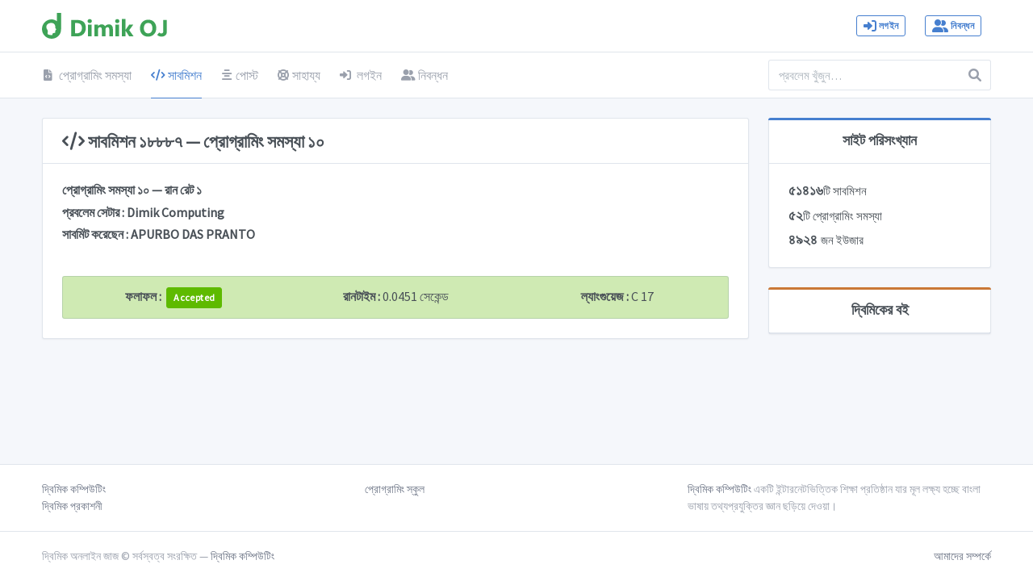

--- FILE ---
content_type: text/html; charset=UTF-8
request_url: https://dimikoj.com/submissions/18887
body_size: 3817
content:
<!DOCTYPE html>
<html lang="en">

<head>
    <meta charset="utf-8"/>
    <link rel="apple-touch-icon" href="https://dimikoj.com/img/icons/favicon.png">
    <link rel="icon" type="image/png" href="https://dimikoj.com/img/icons/favicon-32x32.png" sizes="32x32"/>
    <link rel="icon" type="image/png" href="https://dimikoj.com/img/icons/favicon-16x16.png" sizes="16x16"/>
    <link rel="icon" type="image/png" href="https://dimikoj.com/img/icons/favicon.png"/>
    <meta http-equiv="X-UA-Compatible" content="IE=edge,chrome=1"/>
    <title>    সাবমিশন ১৮৮৮৭ | রান রেট ১
 | Dimik OJ</title>
    <meta content='width=device-width, initial-scale=1.0, maximum-scale=1.0, user-scalable=0, shrink-to-fit=no'
          name='viewport'/>
    <meta name="description" content="দ্বিমিক অনলাইন জাজ। বাংলা ভাষায় প্রোগ্রামিং সমস্যা সমাধান করুন দ্বিমিক অনলাইন জাজে।">
    <meta name="keyword" content="Dimik, dimik online judge, dimikoj, programming problem, problem solving, programming contest, দ্বিমিক, দ্বিমিক অনলাইন জাজ, দ্বিমিক ওজে, প্রোগ্রামিং সমস্যা, প্রবলেম সলভিং, প্রোগ্রামিং কনটেস্ট, অনলাইন জাজ, প্রোগ্রামিং">

    <meta property="og:type" content="website" />
        
<!-- Facebook Meta -->
<meta property="og:url" content="https://dimikoj.com/submissions/18887" />
<meta property="og:title" content="    সাবমিশন ১৮৮৮৭ | রান রেট ১
 | Dimik OJ" />
<meta property="og:site_name" content="দ্বিমিক অনলাইন জাজ" />
<meta property="og:description" content="দ্বিমিক অনলাইন জাজ। বাংলা ভাষায় প্রোগ্রামিং সমস্যা সমাধান করুন দ্বিমিক অনলাইন জাজে।" />
<meta property="og:image" content="https://dimikoj.com/img/dimik-oj.png" />
<meta property="og:image:width" content="1200" />
<meta property="og:image:height" content="630" />

<!-- Twitter Meta -->
<meta name="twitter:card" content="summary_large_image">
<meta name="twitter:site" content="@DimikComputing">
<meta name="twitter:url" content="https://dimikoj.com/submissions/18887" />
<meta name="twitter:creator" content="@DimikComputing">
<meta name="twitter:title" content="    সাবমিশন ১৮৮৮৭ | রান রেট ১
 | Dimik OJ">
<meta name="twitter:description" content="দ্বিমিক অনলাইন জাজ। বাংলা ভাষায় প্রোগ্রামিং সমস্যা সমাধান করুন দ্বিমিক অনলাইন জাজে।">
<meta name="twitter:image" content="https://dimikoj.com/img/dimik-oj.png">

<!--canonical link-->
<link rel="canonical" href="https://dimikoj.com/submissions/18887">

    <!-- Shortcut Icon -->
    <link rel="shortcut icon" href="https://dimikoj.com/img/icons/favicon.ico">
    <link type="text/plain" rel="author" href="https://dimikoj.com/humans.txt"/>

    <!-- CSRF Token -->
    <meta name="csrf-token" content="8Guv3jHa88BxatHmYULWR2YAAwX92pH0JF8U0dy5">

    
    <link rel="preconnect" href="https://fonts.googleapis.com">
    <link rel="preconnect" href="https://fonts.gstatic.com" crossorigin>
    <link href="https://fonts.googleapis.com/css?family=Source+Sans+Pro&display=swap" rel="stylesheet"/>
    <link href="https://cdn.jsdelivr.net/gh/maateen/bangla-web-fonts/content/solaiman-lipi/font.css" rel="stylesheet"/>

    <link href="https://dimikoj.com/vendor/iziToast/css/iziToast.min.css" rel="stylesheet"/>
    <link rel="stylesheet" href="/css/theme.css?id=babf50be750430ed657e514b7adf195e">

    <script>
        window.dataLayer = window.dataLayer || [];

        function gtag() {
            dataLayer.push(arguments);
        }

        gtag('js', new Date());

        gtag('config', 'UA-49393158-2');
    </script>
        <link rel="stylesheet" href="/css/editor.css">
    <link href="https://fonts.cdnfonts.com/css/cascadia-code" rel="stylesheet">
</head>

<body>
<div class="page">
    <div class="flex-fill">
        <!-- Header Block -->
        <div class="header py-4">
    <div class="container">
        <div class="d-flex align-items-center">
            <a class="header-brand" href="/">
                <img src="https://dimikoj.com/img/dimik-logo-green.svg" class="header-brand-img" alt="Dimik OJ">
            </a>
            <div class="d-flex order-lg-2 ml-auto">
                                    <div class="nav-item d-none d-md-flex">
                        <a href="https://dimikoj.com/login" class="btn btn-sm btn-outline-primary"><i
                                    class="fas fa-sign-in-alt"></i>&nbsp;লগইন</a>
                    </div>
                    <div class="nav-item d-none d-md-flex">
                        <a href="https://dimikoj.com/register" class="btn btn-sm btn-outline-primary"><i
                                    class="fas fa-user-friends"></i>&nbsp;নিবন্ধন</a>
                    </div>

                            </div>
            <a href="#" class="header-toggler d-lg-none ml-3 ml-lg-0" data-bs-toggle="collapse"
               data-bs-target="#headerMenuCollapse">
                <span class="header-toggler-icon"></span>
            </a>
        </div>
    </div>
</div>
<div class="header collapse d-lg-flex p-0" id="headerMenuCollapse">
    <div class="container">
        <div class="row align-items-center">
            <div class="col-lg-3 ml-auto">
                <form class="input-icon my-3 my-lg-0" action="https://dimikoj.com/search" method="get">
                    <input type="search" name="query" class="form-control header-search"
                           placeholder="প্রবলেম খুঁজুন&hellip;"
                           tabindex="1">
                    <div class="input-icon-addon">
                        <i class="fas fa-search"></i>
                    </div>
                </form>
            </div>
            <div class="col-lg order-lg-first">
                <ul class="nav nav-tabs border-0 flex-column flex-lg-row">
                    <li class="nav-item">
                        <a href="https://dimikoj.com/problems"
                           class="nav-link "><i
                                    class="fas fa-file-code fa-fw"></i>&nbsp;প্রোগ্রামিং সমস্যা</a>
                    </li>
                    <li class="nav-item">
                        <a href="https://dimikoj.com/submissions"
                           class="nav-link active"><i
                                    class="fas fa-code fa-fw"></i>&nbsp;সাবমিশন</a>
                    </li>
                    <li class="nav-item">
                        <a href="https://dimikoj.com/posts"
                           class="nav-link "><i
                                    class="fas fa-align-center fa-fw"></i> পোস্ট</a>
                    </li>
                                        <li class="nav-item">
                        <a href="https://dimikoj.com/faq"
                           class="nav-link "><i
                                    class="fas fa-life-ring fa-fw"></i> সাহায্য</a>
		    </li>
		    	                <li class="nav-item">
                            <a href="https://dimikoj.com/login" class="nav-link"><i
                                    class="fas fa-sign-in-alt"></i>&nbsp;লগইন</a>
                        </li>
                        <li class="nav-item">
                            <a href="https://dimikoj.com/register" class="nav-link"><i
                                    class="fas fa-user-friends"></i>&nbsp;নিবন্ধন</a>
                        </li>
		                    </ul>
            </div>
        </div>
    </div>
</div>
        <!-- / Header Block -->

        <div class="my-3 my-md-5">
            <div class="container">
                <div class="row">
                    <div class="col-12 col-sm-9">
                                                
                            <div class="row">
        <div class="col-12">
            <div class="card mb-3">
                <h2 class="card-header">
                    <i class="fas fa-code"></i>&nbsp;সাবমিশন ১৮৮৮৭ —
                    প্রোগ্রামিং সমস্যা ১০
                </h2>
                <div class="card-body border-0">
                    <div class="row">
                        <div class="col-12 col-sm-8">
                            <h5>
                                প্রোগ্রামিং সমস্যা ১০ — <a
                                        href="https://dimikoj.com/problems/10/run-rate-1"
                                >রান রেট ১</a>
                            </h5>
                            <h5>
                                প্রবলেম সেটার : <a
                                        href="https://dimikoj.com/profile/rzy?dimik"
                                >Dimik Computing</a>
                            </h5>
                            <h5>
                                সাবমিট করেছেন : <a
                                        href="https://dimikoj.com/profile/n8xd?pranto"
                                >APURBO DAS PRANTO</a>
                            </h5>
                        </div>
                                            </div>
                    <div class="card p-3 mt-6 bg-green-lighter">
                        <div class="row text-center">
                            <div class="col">
                                <div class=""><strong>ফলাফল :</strong>&nbsp;
                                                                        <span class="btn btn-sm btn-success">Accepted</span>
                                </div>
                            </div>
                            <div class="col">
                                <div class=""><strong>রানটাইম :</strong>
                                                                        0.0451 সেকেন্ড
                                </div>
                            </div>
                            <div class="col">
                                <div class="" id="language"><strong>ল্যাংগুয়েজ :</strong>
                                    C 17
                                </div>
                            </div>
                        </div>
                    </div>

                                    </div>
            </div>
        </div>
    </div>

                    </div>
                    <div class="col-12 col-sm-3">
                        
                        <div id="arrilot-widget-container-1" style="display:inline" class="arrilot-widget-container">Loading Stats...<script type="text/javascript">setTimeout(function() {var xhr = new XMLHttpRequest();xhr.open("GET", "/arrilot/load-widget?id=1&name=SiteStats&params=[base64]", true);xhr.onreadystatechange = function() {if(xhr.readyState == 4 && xhr.status == 200) {var container = document.getElementById("arrilot-widget-container-1");container.innerHTML = xhr.responseText;var scripts = container.getElementsByTagName("script");for(var i=0; i < scripts.length; i++) {if (window.execScript) {window.execScript(scripts[i].text);} else {window["eval"].call(window, scripts[i].text);}}}};xhr.send();}, 0);</script></div>                        <div id="arrilot-widget-container-2" style="display:inline" class="arrilot-widget-container"><script type="text/javascript">setTimeout(function() {var xhr = new XMLHttpRequest();xhr.open("GET", "/arrilot/load-widget?id=2&name=BookAds&params=[base64]", true);xhr.onreadystatechange = function() {if(xhr.readyState == 4 && xhr.status == 200) {var container = document.getElementById("arrilot-widget-container-2");container.innerHTML = xhr.responseText;var scripts = container.getElementsByTagName("script");for(var i=0; i < scripts.length; i++) {if (window.execScript) {window.execScript(scripts[i].text);} else {window["eval"].call(window, scripts[i].text);}}}};xhr.send();}, 0);</script></div>                    </div>
                </div>
            </div>
        </div>
    </div>

    <!-- Footer block -->
    <div class="footer">
    <div class="container">
        <div class="row">
            <div class="col-lg-8">
                <div class="row">
                    <div class="col-9 col-md-6">
                        <ul class="list-unstyled mb-0">
                            <li><a href="https://dimikcomputing.com" target="_blank">দ্বিমিক কম্পিউটিং</a></li>
                            <li><a href="http://dimik.pub/" target="_blank">দ্বিমিক প্রকাশনী</a></li>
                        </ul>
                    </div>
                    <div class="col-9 col-md-6">
                        <ul class="list-unstyled mb-0">
                            
                            <li><a href="https://www.facebook.com/groups/programming.school/" target="_blank">প্রোগ্রামিং
                                    স্কুল</a></li>
                        </ul>
                    </div>
                </div>
            </div>
            <div class="col-lg-4 mt-4 mt-lg-0">
                <a href="https://dimikcomputing.com" target="_blank">দ্বিমিক কম্পিউটিং</a> একটি ইন্টারনেটভিত্তিক শিক্ষা
                প্রতিষ্ঠান যার মূল লক্ষ্য হচ্ছে বাংলা ভাষায় তথ্যপ্রযুক্তির জ্ঞান ছড়িয়ে দেওয়া।
            </div>
        </div>
    </div>
</div>
<footer class="footer">
    <div class="container">
        <div class="row align-items-center justify-content-center flex-row-reverse">
            <div class="col-auto ml-lg-auto">
                <div class="row align-items-center">
                    <div class="col-auto">
                        <ul class="list-inline list-inline-dots mb-0">
                            <li class="list-inline-item"><a href="https://dimikcomputing.com/about" target="_blank">আমাদের
                                    সম্পর্কে</a></li>
                        </ul>
                    </div>
                </div>
            </div>
            <div class="col-12 col-lg-auto mt-3 mt-lg-0 text-center">
                দ্বিমিক অনলাইন জাজ &copy; সর্বস্বত্ব সংরক্ষিত — <a href="https://dimikcomputing.com" target="_blank"> দ্বিমিক
                    কম্পিউটিং</a>
            </div>
        </div>
    </div>
</footer>
    <!-- / Footer block -->
</div>
<script defer src="https://static.cloudflareinsights.com/beacon.min.js/vcd15cbe7772f49c399c6a5babf22c1241717689176015" integrity="sha512-ZpsOmlRQV6y907TI0dKBHq9Md29nnaEIPlkf84rnaERnq6zvWvPUqr2ft8M1aS28oN72PdrCzSjY4U6VaAw1EQ==" data-cf-beacon='{"version":"2024.11.0","token":"a218686cd8df457cbdf988fee65b7e83","r":1,"server_timing":{"name":{"cfCacheStatus":true,"cfEdge":true,"cfExtPri":true,"cfL4":true,"cfOrigin":true,"cfSpeedBrain":true},"location_startswith":null}}' crossorigin="anonymous"></script>
</body>

<!-- Scripts -->

<script src="/js/theme.js?id=e524f9e142136580f5d2d6b5f591d94a"></script>
<script src="https://dimikoj.com/vendor/iziToast/js/iziToast.min.js" type="text/javascript"></script>



    
</html>


--- FILE ---
content_type: text/html; charset=UTF-8
request_url: https://dimikoj.com/arrilot/load-widget?id=1&name=SiteStats&params=eyJpdiI6IjV0NVMvdXJaNDJCRWM2bFArQ2V4SFE9PSIsInZhbHVlIjoib0ZlenJRWjFZeXB2cUUrczNidUh4Zz09IiwibWFjIjoiNWRlZGRjNzE0MmZiOGMyZWZmMGIxMjlhYzZiM2M0MDI0NjY3NzJjOWExNjBmMTEwNTM0MWQ1ZTRjOTNlZTdkYSIsInRhZyI6IiJ9
body_size: 581
content:
<div class="row">
    <div class="col-12">
        <div class="card">
            <div class="card-status bg-blue"></div>
            <h4 class="card-header" style="justify-content: center;">
                সাইট পরিসংখ্যান
            </h4>
            <div class="card-body">
                <p class="h4">৫১৪১৬<small>টি সাবমিশন</small></p>
                <p class="h4">৫২<small>টি প্রোগ্রামিং সমস্যা</small></p>
                <p class="h4">৪৯২৪ <small>জন ইউজার</small></p>
            </div>
        </div>
    </div>
</div>


--- FILE ---
content_type: text/html; charset=UTF-8
request_url: https://dimikoj.com/arrilot/load-widget?id=2&name=BookAds&params=eyJpdiI6IlNLTnV0OGorZmplendxcVJyVjc5K3c9PSIsInZhbHVlIjoiZFhQNGViVkFjRzBxV0ZsZUpMSW5Pdz09IiwibWFjIjoiNjJjODgwZGVjMmI5MzQ4NWRjOTJhOWFjODM4YTM0OTY2YzE5YTA0ZGVhYmE1NjkwYmI2MDFjY2ExODBmNmViNiIsInRhZyI6IiJ9
body_size: 359
content:
<div class="row">
    <div class="col-12">
        <div class="card mb-3">
            <div class="card-status bg-orange-dark"></div>
            <h4 class="card-header text-center" style="justify-content: center;">
                দ্বিমিকের বই
            </h4>
                    </div>
    </div>
</div>


--- FILE ---
content_type: text/css
request_url: https://dimikoj.com/css/theme.css?id=babf50be750430ed657e514b7adf195e
body_size: 73298
content:
@charset "UTF-8";/*!
 * Bootstrap v4.3.1 (https://getbootstrap.com/)
 * Copyright 2011-2019 The Bootstrap Authors
 * Copyright 2011-2019 Twitter, Inc.
 * Licensed under MIT (https://github.com/twbs/bootstrap/blob/master/LICENSE)
 */:root{--blue:#467fcf;--indigo:#6574cd;--purple:#a55eea;--pink:#f66d9b;--red:#cd201f;--orange:#fd9644;--yellow:#f1c40f;--green:#5eba00;--teal:#2bcbba;--cyan:#17a2b8;--white:#fff;--gray:#868e96;--gray-dark:#343a40;--azure:#45aaf2;--lime:#7bd235;--primary:#467fcf;--secondary:#868e96;--success:#5eba00;--info:#45aaf2;--warning:#f1c40f;--danger:#cd201f;--light:#f8f9fa;--dark:#343a40;--breakpoint-xs:0;--breakpoint-sm:576px;--breakpoint-md:768px;--breakpoint-lg:992px;--breakpoint-xl:1280px;--font-family-sans-serif:-apple-system,BlinkMacSystemFont,"Segoe UI",Roboto,"Helvetica Neue",Arial,"Noto Sans",sans-serif,"Apple Color Emoji","Segoe UI Emoji","Segoe UI Symbol","Noto Color Emoji";--font-family-monospace:Monaco,Consolas,"Liberation Mono","Courier New",monospace}*,::after,::before{box-sizing:border-box}html{font-family:sans-serif;line-height:1.15;-webkit-text-size-adjust:100%;-webkit-tap-highlight-color:transparent}article,aside,figcaption,figure,footer,header,hgroup,main,nav,section{display:block}body{margin:0;font-family:"Source Sans Pro",-apple-system,BlinkMacSystemFont,"Segoe UI","Helvetica Neue",Arial,sans-serif;font-size:.9375rem;font-weight:400;line-height:1.5;color:#495057;text-align:left;background-color:#f5f7fb}[tabindex="-1"]:focus{outline:0!important}hr{box-sizing:content-box;height:0;overflow:visible}h1,h2,h3,h4,h5,h6{margin-top:0;margin-bottom:.66em}p{margin-top:0;margin-bottom:1rem}abbr[data-original-title],abbr[title]{text-decoration:underline;-webkit-text-decoration:underline dotted;text-decoration:underline dotted;cursor:help;border-bottom:0;text-decoration-skip-ink:none}address{margin-bottom:1rem;font-style:normal;line-height:inherit}dl,ol,ul{margin-top:0;margin-bottom:1rem}ol ol,ol ul,ul ol,ul ul{margin-bottom:0}dt{font-weight:700}dd{margin-bottom:.5rem;margin-left:0}blockquote{margin:0 0 1rem}b,strong{font-weight:bolder}small{font-size:80%}sub,sup{position:relative;font-size:75%;line-height:0;vertical-align:baseline}sub{bottom:-.25em}sup{top:-.5em}a{color:#467fcf;text-decoration:none;background-color:transparent}a:hover{color:#295a9f;text-decoration:underline}a:not([href]):not([tabindex]){color:inherit;text-decoration:none}a:not([href]):not([tabindex]):focus,a:not([href]):not([tabindex]):hover{color:inherit;text-decoration:none}a:not([href]):not([tabindex]):focus{outline:0}code,kbd,pre,samp{font-family:Monaco,Consolas,"Liberation Mono","Courier New",monospace;font-size:1em}pre{margin-top:0;margin-bottom:1rem;overflow:auto}figure{margin:0 0 1rem}img{vertical-align:middle;border-style:none}svg{overflow:hidden;vertical-align:middle}table{border-collapse:collapse}caption{padding-top:.75rem;padding-bottom:.75rem;color:#9aa0ac;text-align:left;caption-side:bottom}th{text-align:inherit}label{display:inline-block;margin-bottom:.5rem}button{border-radius:0}button:focus{outline:1px dotted;outline:5px auto -webkit-focus-ring-color}button,input,optgroup,select,textarea{margin:0;font-family:inherit;font-size:inherit;line-height:inherit}button,input{overflow:visible}button,select{text-transform:none}select{word-wrap:normal}[type=button],[type=reset],[type=submit],button{-webkit-appearance:button}[type=button]:not(:disabled),[type=reset]:not(:disabled),[type=submit]:not(:disabled),button:not(:disabled){cursor:pointer}[type=button]::-moz-focus-inner,[type=reset]::-moz-focus-inner,[type=submit]::-moz-focus-inner,button::-moz-focus-inner{padding:0;border-style:none}input[type=checkbox],input[type=radio]{box-sizing:border-box;padding:0}input[type=date],input[type=datetime-local],input[type=month],input[type=time]{-webkit-appearance:listbox}textarea{overflow:auto;resize:vertical}fieldset{min-width:0;padding:0;margin:0;border:0}legend{display:block;width:100%;max-width:100%;padding:0;margin-bottom:.5rem;font-size:1.5rem;line-height:inherit;color:inherit;white-space:normal}progress{vertical-align:baseline}[type=number]::-webkit-inner-spin-button,[type=number]::-webkit-outer-spin-button{height:auto}[type=search]{outline-offset:-2px;-webkit-appearance:none}[type=search]::-webkit-search-decoration{-webkit-appearance:none}::-webkit-file-upload-button{font:inherit;-webkit-appearance:button}output{display:inline-block}summary{display:list-item;cursor:pointer}template{display:none}[hidden]{display:none!important}.h1,.h2,.h3,.h4,.h5,.h6,h1,h2,h3,h4,h5,h6{margin-bottom:.66em;font-family:inherit;font-weight:600;line-height:1.1;color:inherit}.h1,h1{font-size:2rem}.h2,h2{font-size:1.75rem}.h3,h3{font-size:1.5rem}.h4,h4{font-size:1.125rem}.h5,h5{font-size:1rem}.h6,h6{font-size:.875rem}.lead{font-size:1.171875rem;font-weight:300}.display-1{font-size:4.5rem;font-weight:300;line-height:1.1}.display-2{font-size:4rem;font-weight:300;line-height:1.1}.display-3{font-size:3.5rem;font-weight:300;line-height:1.1}.display-4{font-size:3rem;font-weight:300;line-height:1.1}hr{margin-top:1rem;margin-bottom:1rem;border:0;border-top:1px solid rgba(0,40,100,.12)}.small,small{font-size:87.5%;font-weight:400}.mark,mark{padding:.2em;background-color:#fcf8e3}.list-unstyled{padding-left:0;list-style:none}.list-inline{padding-left:0;list-style:none}.list-inline-item{display:inline-block}.list-inline-item:not(:last-child){margin-right:.5rem}.initialism{font-size:90%;text-transform:uppercase}.blockquote{margin-bottom:1rem;font-size:1.171875rem}.blockquote-footer{display:block;font-size:87.5%;color:#868e96}.blockquote-footer::before{content:"\2014\00A0"}.img-fluid{max-width:100%;height:auto}.img-thumbnail{padding:.25rem;background-color:#fff;border:1px solid #dee2e6;border-radius:3px;max-width:100%;height:auto}.figure{display:inline-block}.figure-img{margin-bottom:.5rem;line-height:1}.figure-caption{font-size:90%;color:#868e96}code{font-size:85%;color:inherit;word-break:break-word}a>code{color:inherit}kbd{padding:.2rem .4rem;font-size:85%;color:#fff;background-color:#343a40;border-radius:3px}kbd kbd{padding:0;font-size:100%;font-weight:700}pre{display:block;font-size:85%;color:#212529}pre code{font-size:inherit;color:inherit;word-break:normal}.pre-scrollable{max-height:340px;overflow-y:scroll}.container{width:100%;padding-right:.75rem;padding-left:.75rem;margin-right:auto;margin-left:auto}@media (min-width:576px){.container{max-width:540px}}@media (min-width:768px){.container{max-width:720px}}@media (min-width:992px){.container{max-width:960px}}@media (min-width:1280px){.container{max-width:1200px}}.container-fluid{width:100%;padding-right:.75rem;padding-left:.75rem;margin-right:auto;margin-left:auto}.row{display:-ms-flexbox;display:flex;-ms-flex-wrap:wrap;flex-wrap:wrap;margin-right:-.75rem;margin-left:-.75rem}.no-gutters{margin-right:0;margin-left:0}.no-gutters>.col,.no-gutters>[class*=col-]{padding-right:0;padding-left:0}.col,.col-1,.col-10,.col-11,.col-12,.col-2,.col-3,.col-4,.col-5,.col-6,.col-7,.col-8,.col-9,.col-auto,.col-lg,.col-lg-1,.col-lg-10,.col-lg-11,.col-lg-12,.col-lg-2,.col-lg-3,.col-lg-4,.col-lg-5,.col-lg-6,.col-lg-7,.col-lg-8,.col-lg-9,.col-lg-auto,.col-md,.col-md-1,.col-md-10,.col-md-11,.col-md-12,.col-md-2,.col-md-3,.col-md-4,.col-md-5,.col-md-6,.col-md-7,.col-md-8,.col-md-9,.col-md-auto,.col-sm,.col-sm-1,.col-sm-10,.col-sm-11,.col-sm-12,.col-sm-2,.col-sm-3,.col-sm-4,.col-sm-5,.col-sm-6,.col-sm-7,.col-sm-8,.col-sm-9,.col-sm-auto,.col-xl,.col-xl-1,.col-xl-10,.col-xl-11,.col-xl-12,.col-xl-2,.col-xl-3,.col-xl-4,.col-xl-5,.col-xl-6,.col-xl-7,.col-xl-8,.col-xl-9,.col-xl-auto{position:relative;width:100%;padding-right:.75rem;padding-left:.75rem}.col{-ms-flex-preferred-size:0;flex-basis:0;-ms-flex-positive:1;flex-grow:1;max-width:100%}.col-auto{-ms-flex:0 0 auto;flex:0 0 auto;width:auto;max-width:100%}.col-1{-ms-flex:0 0 8.33333333%;flex:0 0 8.33333333%;max-width:8.33333333%}.col-2{-ms-flex:0 0 16.66666667%;flex:0 0 16.66666667%;max-width:16.66666667%}.col-3{-ms-flex:0 0 25%;flex:0 0 25%;max-width:25%}.col-4{-ms-flex:0 0 33.33333333%;flex:0 0 33.33333333%;max-width:33.33333333%}.col-5{-ms-flex:0 0 41.66666667%;flex:0 0 41.66666667%;max-width:41.66666667%}.col-6{-ms-flex:0 0 50%;flex:0 0 50%;max-width:50%}.col-7{-ms-flex:0 0 58.33333333%;flex:0 0 58.33333333%;max-width:58.33333333%}.col-8{-ms-flex:0 0 66.66666667%;flex:0 0 66.66666667%;max-width:66.66666667%}.col-9{-ms-flex:0 0 75%;flex:0 0 75%;max-width:75%}.col-10{-ms-flex:0 0 83.33333333%;flex:0 0 83.33333333%;max-width:83.33333333%}.col-11{-ms-flex:0 0 91.66666667%;flex:0 0 91.66666667%;max-width:91.66666667%}.col-12{-ms-flex:0 0 100%;flex:0 0 100%;max-width:100%}.order-first{-ms-flex-order:-1;order:-1}.order-last{-ms-flex-order:13;order:13}.order-0{-ms-flex-order:0;order:0}.order-1{-ms-flex-order:1;order:1}.order-2{-ms-flex-order:2;order:2}.order-3{-ms-flex-order:3;order:3}.order-4{-ms-flex-order:4;order:4}.order-5{-ms-flex-order:5;order:5}.order-6{-ms-flex-order:6;order:6}.order-7{-ms-flex-order:7;order:7}.order-8{-ms-flex-order:8;order:8}.order-9{-ms-flex-order:9;order:9}.order-10{-ms-flex-order:10;order:10}.order-11{-ms-flex-order:11;order:11}.order-12{-ms-flex-order:12;order:12}.offset-1{margin-left:8.33333333%}.offset-2{margin-left:16.66666667%}.offset-3{margin-left:25%}.offset-4{margin-left:33.33333333%}.offset-5{margin-left:41.66666667%}.offset-6{margin-left:50%}.offset-7{margin-left:58.33333333%}.offset-8{margin-left:66.66666667%}.offset-9{margin-left:75%}.offset-10{margin-left:83.33333333%}.offset-11{margin-left:91.66666667%}@media (min-width:576px){.col-sm{-ms-flex-preferred-size:0;flex-basis:0;-ms-flex-positive:1;flex-grow:1;max-width:100%}.col-sm-auto{-ms-flex:0 0 auto;flex:0 0 auto;width:auto;max-width:100%}.col-sm-1{-ms-flex:0 0 8.33333333%;flex:0 0 8.33333333%;max-width:8.33333333%}.col-sm-2{-ms-flex:0 0 16.66666667%;flex:0 0 16.66666667%;max-width:16.66666667%}.col-sm-3{-ms-flex:0 0 25%;flex:0 0 25%;max-width:25%}.col-sm-4{-ms-flex:0 0 33.33333333%;flex:0 0 33.33333333%;max-width:33.33333333%}.col-sm-5{-ms-flex:0 0 41.66666667%;flex:0 0 41.66666667%;max-width:41.66666667%}.col-sm-6{-ms-flex:0 0 50%;flex:0 0 50%;max-width:50%}.col-sm-7{-ms-flex:0 0 58.33333333%;flex:0 0 58.33333333%;max-width:58.33333333%}.col-sm-8{-ms-flex:0 0 66.66666667%;flex:0 0 66.66666667%;max-width:66.66666667%}.col-sm-9{-ms-flex:0 0 75%;flex:0 0 75%;max-width:75%}.col-sm-10{-ms-flex:0 0 83.33333333%;flex:0 0 83.33333333%;max-width:83.33333333%}.col-sm-11{-ms-flex:0 0 91.66666667%;flex:0 0 91.66666667%;max-width:91.66666667%}.col-sm-12{-ms-flex:0 0 100%;flex:0 0 100%;max-width:100%}.order-sm-first{-ms-flex-order:-1;order:-1}.order-sm-last{-ms-flex-order:13;order:13}.order-sm-0{-ms-flex-order:0;order:0}.order-sm-1{-ms-flex-order:1;order:1}.order-sm-2{-ms-flex-order:2;order:2}.order-sm-3{-ms-flex-order:3;order:3}.order-sm-4{-ms-flex-order:4;order:4}.order-sm-5{-ms-flex-order:5;order:5}.order-sm-6{-ms-flex-order:6;order:6}.order-sm-7{-ms-flex-order:7;order:7}.order-sm-8{-ms-flex-order:8;order:8}.order-sm-9{-ms-flex-order:9;order:9}.order-sm-10{-ms-flex-order:10;order:10}.order-sm-11{-ms-flex-order:11;order:11}.order-sm-12{-ms-flex-order:12;order:12}.offset-sm-0{margin-left:0}.offset-sm-1{margin-left:8.33333333%}.offset-sm-2{margin-left:16.66666667%}.offset-sm-3{margin-left:25%}.offset-sm-4{margin-left:33.33333333%}.offset-sm-5{margin-left:41.66666667%}.offset-sm-6{margin-left:50%}.offset-sm-7{margin-left:58.33333333%}.offset-sm-8{margin-left:66.66666667%}.offset-sm-9{margin-left:75%}.offset-sm-10{margin-left:83.33333333%}.offset-sm-11{margin-left:91.66666667%}}@media (min-width:768px){.col-md{-ms-flex-preferred-size:0;flex-basis:0;-ms-flex-positive:1;flex-grow:1;max-width:100%}.col-md-auto{-ms-flex:0 0 auto;flex:0 0 auto;width:auto;max-width:100%}.col-md-1{-ms-flex:0 0 8.33333333%;flex:0 0 8.33333333%;max-width:8.33333333%}.col-md-2{-ms-flex:0 0 16.66666667%;flex:0 0 16.66666667%;max-width:16.66666667%}.col-md-3{-ms-flex:0 0 25%;flex:0 0 25%;max-width:25%}.col-md-4{-ms-flex:0 0 33.33333333%;flex:0 0 33.33333333%;max-width:33.33333333%}.col-md-5{-ms-flex:0 0 41.66666667%;flex:0 0 41.66666667%;max-width:41.66666667%}.col-md-6{-ms-flex:0 0 50%;flex:0 0 50%;max-width:50%}.col-md-7{-ms-flex:0 0 58.33333333%;flex:0 0 58.33333333%;max-width:58.33333333%}.col-md-8{-ms-flex:0 0 66.66666667%;flex:0 0 66.66666667%;max-width:66.66666667%}.col-md-9{-ms-flex:0 0 75%;flex:0 0 75%;max-width:75%}.col-md-10{-ms-flex:0 0 83.33333333%;flex:0 0 83.33333333%;max-width:83.33333333%}.col-md-11{-ms-flex:0 0 91.66666667%;flex:0 0 91.66666667%;max-width:91.66666667%}.col-md-12{-ms-flex:0 0 100%;flex:0 0 100%;max-width:100%}.order-md-first{-ms-flex-order:-1;order:-1}.order-md-last{-ms-flex-order:13;order:13}.order-md-0{-ms-flex-order:0;order:0}.order-md-1{-ms-flex-order:1;order:1}.order-md-2{-ms-flex-order:2;order:2}.order-md-3{-ms-flex-order:3;order:3}.order-md-4{-ms-flex-order:4;order:4}.order-md-5{-ms-flex-order:5;order:5}.order-md-6{-ms-flex-order:6;order:6}.order-md-7{-ms-flex-order:7;order:7}.order-md-8{-ms-flex-order:8;order:8}.order-md-9{-ms-flex-order:9;order:9}.order-md-10{-ms-flex-order:10;order:10}.order-md-11{-ms-flex-order:11;order:11}.order-md-12{-ms-flex-order:12;order:12}.offset-md-0{margin-left:0}.offset-md-1{margin-left:8.33333333%}.offset-md-2{margin-left:16.66666667%}.offset-md-3{margin-left:25%}.offset-md-4{margin-left:33.33333333%}.offset-md-5{margin-left:41.66666667%}.offset-md-6{margin-left:50%}.offset-md-7{margin-left:58.33333333%}.offset-md-8{margin-left:66.66666667%}.offset-md-9{margin-left:75%}.offset-md-10{margin-left:83.33333333%}.offset-md-11{margin-left:91.66666667%}}@media (min-width:992px){.col-lg{-ms-flex-preferred-size:0;flex-basis:0;-ms-flex-positive:1;flex-grow:1;max-width:100%}.col-lg-auto{-ms-flex:0 0 auto;flex:0 0 auto;width:auto;max-width:100%}.col-lg-1{-ms-flex:0 0 8.33333333%;flex:0 0 8.33333333%;max-width:8.33333333%}.col-lg-2{-ms-flex:0 0 16.66666667%;flex:0 0 16.66666667%;max-width:16.66666667%}.col-lg-3{-ms-flex:0 0 25%;flex:0 0 25%;max-width:25%}.col-lg-4{-ms-flex:0 0 33.33333333%;flex:0 0 33.33333333%;max-width:33.33333333%}.col-lg-5{-ms-flex:0 0 41.66666667%;flex:0 0 41.66666667%;max-width:41.66666667%}.col-lg-6{-ms-flex:0 0 50%;flex:0 0 50%;max-width:50%}.col-lg-7{-ms-flex:0 0 58.33333333%;flex:0 0 58.33333333%;max-width:58.33333333%}.col-lg-8{-ms-flex:0 0 66.66666667%;flex:0 0 66.66666667%;max-width:66.66666667%}.col-lg-9{-ms-flex:0 0 75%;flex:0 0 75%;max-width:75%}.col-lg-10{-ms-flex:0 0 83.33333333%;flex:0 0 83.33333333%;max-width:83.33333333%}.col-lg-11{-ms-flex:0 0 91.66666667%;flex:0 0 91.66666667%;max-width:91.66666667%}.col-lg-12{-ms-flex:0 0 100%;flex:0 0 100%;max-width:100%}.order-lg-first{-ms-flex-order:-1;order:-1}.order-lg-last{-ms-flex-order:13;order:13}.order-lg-0{-ms-flex-order:0;order:0}.order-lg-1{-ms-flex-order:1;order:1}.order-lg-2{-ms-flex-order:2;order:2}.order-lg-3{-ms-flex-order:3;order:3}.order-lg-4{-ms-flex-order:4;order:4}.order-lg-5{-ms-flex-order:5;order:5}.order-lg-6{-ms-flex-order:6;order:6}.order-lg-7{-ms-flex-order:7;order:7}.order-lg-8{-ms-flex-order:8;order:8}.order-lg-9{-ms-flex-order:9;order:9}.order-lg-10{-ms-flex-order:10;order:10}.order-lg-11{-ms-flex-order:11;order:11}.order-lg-12{-ms-flex-order:12;order:12}.offset-lg-0{margin-left:0}.offset-lg-1{margin-left:8.33333333%}.offset-lg-2{margin-left:16.66666667%}.offset-lg-3{margin-left:25%}.offset-lg-4{margin-left:33.33333333%}.offset-lg-5{margin-left:41.66666667%}.offset-lg-6{margin-left:50%}.offset-lg-7{margin-left:58.33333333%}.offset-lg-8{margin-left:66.66666667%}.offset-lg-9{margin-left:75%}.offset-lg-10{margin-left:83.33333333%}.offset-lg-11{margin-left:91.66666667%}}@media (min-width:1280px){.col-xl{-ms-flex-preferred-size:0;flex-basis:0;-ms-flex-positive:1;flex-grow:1;max-width:100%}.col-xl-auto{-ms-flex:0 0 auto;flex:0 0 auto;width:auto;max-width:100%}.col-xl-1{-ms-flex:0 0 8.33333333%;flex:0 0 8.33333333%;max-width:8.33333333%}.col-xl-2{-ms-flex:0 0 16.66666667%;flex:0 0 16.66666667%;max-width:16.66666667%}.col-xl-3{-ms-flex:0 0 25%;flex:0 0 25%;max-width:25%}.col-xl-4{-ms-flex:0 0 33.33333333%;flex:0 0 33.33333333%;max-width:33.33333333%}.col-xl-5{-ms-flex:0 0 41.66666667%;flex:0 0 41.66666667%;max-width:41.66666667%}.col-xl-6{-ms-flex:0 0 50%;flex:0 0 50%;max-width:50%}.col-xl-7{-ms-flex:0 0 58.33333333%;flex:0 0 58.33333333%;max-width:58.33333333%}.col-xl-8{-ms-flex:0 0 66.66666667%;flex:0 0 66.66666667%;max-width:66.66666667%}.col-xl-9{-ms-flex:0 0 75%;flex:0 0 75%;max-width:75%}.col-xl-10{-ms-flex:0 0 83.33333333%;flex:0 0 83.33333333%;max-width:83.33333333%}.col-xl-11{-ms-flex:0 0 91.66666667%;flex:0 0 91.66666667%;max-width:91.66666667%}.col-xl-12{-ms-flex:0 0 100%;flex:0 0 100%;max-width:100%}.order-xl-first{-ms-flex-order:-1;order:-1}.order-xl-last{-ms-flex-order:13;order:13}.order-xl-0{-ms-flex-order:0;order:0}.order-xl-1{-ms-flex-order:1;order:1}.order-xl-2{-ms-flex-order:2;order:2}.order-xl-3{-ms-flex-order:3;order:3}.order-xl-4{-ms-flex-order:4;order:4}.order-xl-5{-ms-flex-order:5;order:5}.order-xl-6{-ms-flex-order:6;order:6}.order-xl-7{-ms-flex-order:7;order:7}.order-xl-8{-ms-flex-order:8;order:8}.order-xl-9{-ms-flex-order:9;order:9}.order-xl-10{-ms-flex-order:10;order:10}.order-xl-11{-ms-flex-order:11;order:11}.order-xl-12{-ms-flex-order:12;order:12}.offset-xl-0{margin-left:0}.offset-xl-1{margin-left:8.33333333%}.offset-xl-2{margin-left:16.66666667%}.offset-xl-3{margin-left:25%}.offset-xl-4{margin-left:33.33333333%}.offset-xl-5{margin-left:41.66666667%}.offset-xl-6{margin-left:50%}.offset-xl-7{margin-left:58.33333333%}.offset-xl-8{margin-left:66.66666667%}.offset-xl-9{margin-left:75%}.offset-xl-10{margin-left:83.33333333%}.offset-xl-11{margin-left:91.66666667%}}.table,.text-wrap table{width:100%;margin-bottom:1rem;color:#495057}.table td,.table th,.text-wrap table td,.text-wrap table th{padding:.75rem;vertical-align:top;border-top:1px solid rgba(0,40,100,.12)}.table thead th,.text-wrap table thead th{vertical-align:middle;border-bottom:2px solid rgba(0,40,100,.12)}.table tbody+tbody,.text-wrap table tbody+tbody{border-top:2px solid rgba(0,40,100,.12)}.table-sm td,.table-sm th{padding:.3rem}.table-bordered,.text-wrap table{border:1px solid rgba(0,40,100,.12)}.table-bordered td,.table-bordered th,.text-wrap table td,.text-wrap table th{border:1px solid rgba(0,40,100,.12)}.table-bordered thead td,.table-bordered thead th,.text-wrap table thead td,.text-wrap table thead th{border-bottom-width:2px}.table-borderless tbody+tbody,.table-borderless td,.table-borderless th,.table-borderless thead th{border:0}.table-striped tbody tr:nth-of-type(odd){background-color:rgba(0,0,0,.02)}.table-hover tbody tr:hover{color:#495057;background-color:rgba(0,0,0,.04)}.table-primary,.table-primary>td,.table-primary>th{background-color:#cbdbf2}.table-primary tbody+tbody,.table-primary td,.table-primary th,.table-primary thead th{border-color:#9fbce6}.table-hover .table-primary:hover{background-color:#b7cded}.table-hover .table-primary:hover>td,.table-hover .table-primary:hover>th{background-color:#b7cded}.table-secondary,.table-secondary>td,.table-secondary>th{background-color:#dddfe2}.table-secondary tbody+tbody,.table-secondary td,.table-secondary th,.table-secondary thead th{border-color:#c0c4c8}.table-hover .table-secondary:hover{background-color:#cfd2d6}.table-hover .table-secondary:hover>td,.table-hover .table-secondary:hover>th{background-color:#cfd2d6}.table-success,.table-success>td,.table-success>th{background-color:#d2ecb8}.table-success tbody+tbody,.table-success td,.table-success th,.table-success thead th{border-color:#abdb7a}.table-hover .table-success:hover{background-color:#c5e7a4}.table-hover .table-success:hover>td,.table-hover .table-success:hover>th{background-color:#c5e7a4}.table-info,.table-info>td,.table-info>th{background-color:#cbe7fb}.table-info tbody+tbody,.table-info td,.table-info th,.table-info thead th{border-color:#9ed3f8}.table-hover .table-info:hover{background-color:#b3dcf9}.table-hover .table-info:hover>td,.table-hover .table-info:hover>th{background-color:#b3dcf9}.table-warning,.table-warning>td,.table-warning>th{background-color:#fbeebc}.table-warning tbody+tbody,.table-warning td,.table-warning th,.table-warning thead th{border-color:#f8e082}.table-hover .table-warning:hover{background-color:#fae8a4}.table-hover .table-warning:hover>td,.table-hover .table-warning:hover>th{background-color:#fae8a4}.table-danger,.table-danger>td,.table-danger>th{background-color:#f1c1c0}.table-danger tbody+tbody,.table-danger td,.table-danger th,.table-danger thead th{border-color:#e58b8b}.table-hover .table-danger:hover{background-color:#ecacab}.table-hover .table-danger:hover>td,.table-hover .table-danger:hover>th{background-color:#ecacab}.table-light,.table-light>td,.table-light>th{background-color:#fdfdfe}.table-light tbody+tbody,.table-light td,.table-light th,.table-light thead th{border-color:#fbfcfc}.table-hover .table-light:hover{background-color:#ececf6}.table-hover .table-light:hover>td,.table-hover .table-light:hover>th{background-color:#ececf6}.table-dark,.table-dark>td,.table-dark>th{background-color:#c6c8ca}.table-dark tbody+tbody,.table-dark td,.table-dark th,.table-dark thead th{border-color:#95999c}.table-hover .table-dark:hover{background-color:#b9bbbe}.table-hover .table-dark:hover>td,.table-hover .table-dark:hover>th{background-color:#b9bbbe}.table-active,.table-active>td,.table-active>th{background-color:rgba(0,0,0,.04)}.table-hover .table-active:hover{background-color:rgba(0,0,0,.04)}.table-hover .table-active:hover>td,.table-hover .table-active:hover>th{background-color:rgba(0,0,0,.04)}.table .thead-dark th,.text-wrap table .thead-dark th{color:#fff;background-color:#343a40;border-color:#454d55}.table .thead-light th,.text-wrap table .thead-light th{color:#495057;background-color:#e9ecef;border-color:rgba(0,40,100,.12)}.table-dark{color:#fff;background-color:#343a40}.table-dark td,.table-dark th,.table-dark thead th{border-color:#454d55}.table-dark.table-bordered,.text-wrap table.table-dark{border:0}.table-dark.table-striped tbody tr:nth-of-type(odd){background-color:rgba(255,255,255,.05)}.table-dark.table-hover tbody tr:hover{color:#fff;background-color:rgba(255,255,255,.075)}@media (max-width:575.98px){.table-responsive-sm{display:block;width:100%;overflow-x:auto;-webkit-overflow-scrolling:touch}.table-responsive-sm>.table-bordered,.text-wrap .table-responsive-sm>table{border:0}}@media (max-width:767.98px){.table-responsive-md{display:block;width:100%;overflow-x:auto;-webkit-overflow-scrolling:touch}.table-responsive-md>.table-bordered,.text-wrap .table-responsive-md>table{border:0}}@media (max-width:991.98px){.table-responsive-lg{display:block;width:100%;overflow-x:auto;-webkit-overflow-scrolling:touch}.table-responsive-lg>.table-bordered,.text-wrap .table-responsive-lg>table{border:0}}@media (max-width:1279.98px){.table-responsive-xl{display:block;width:100%;overflow-x:auto;-webkit-overflow-scrolling:touch}.table-responsive-xl>.table-bordered,.text-wrap .table-responsive-xl>table{border:0}}.table-responsive{display:block;width:100%;overflow-x:auto;-webkit-overflow-scrolling:touch}.table-responsive>.table-bordered,.text-wrap .table-responsive>table{border:0}.dataTables_wrapper .dataTables_filter input,.dataTables_wrapper .dataTables_length select,.form-control{display:block;width:100%;height:2.375rem;padding:.375rem .75rem;font-size:.9375rem;font-weight:400;line-height:1.6;color:#495057;background-color:#fff;background-clip:padding-box;border:1px solid rgba(0,40,100,.12);border-radius:3px;transition:border-color .15s ease-in-out,box-shadow .15s ease-in-out}@media (prefers-reduced-motion:reduce){.dataTables_wrapper .dataTables_filter input,.dataTables_wrapper .dataTables_length select,.form-control{transition:none}}.dataTables_wrapper .dataTables_filter input::-ms-expand,.dataTables_wrapper .dataTables_length select::-ms-expand,.form-control::-ms-expand{background-color:transparent;border:0}.dataTables_wrapper .dataTables_filter input:focus,.dataTables_wrapper .dataTables_length select:focus,.form-control:focus{color:#495057;background-color:#fff;border-color:#1991eb;outline:0;box-shadow:0 0 0 2px rgba(70,127,207,.25)}.dataTables_wrapper .dataTables_filter input::-webkit-input-placeholder,.dataTables_wrapper .dataTables_length select::-webkit-input-placeholder,.form-control::-webkit-input-placeholder{color:#adb5bd;opacity:1}.dataTables_wrapper .dataTables_filter input::-moz-placeholder,.dataTables_wrapper .dataTables_length select::-moz-placeholder,.form-control::-moz-placeholder{color:#adb5bd;opacity:1}.dataTables_wrapper .dataTables_filter input::-ms-input-placeholder,.dataTables_wrapper .dataTables_length select::-ms-input-placeholder,.form-control::-ms-input-placeholder{color:#adb5bd;opacity:1}.dataTables_wrapper .dataTables_filter input::placeholder,.dataTables_wrapper .dataTables_length select::placeholder,.form-control::placeholder{color:#adb5bd;opacity:1}.dataTables_wrapper .dataTables_filter input:disabled,.dataTables_wrapper .dataTables_filter input[readonly],.dataTables_wrapper .dataTables_length select:disabled,.dataTables_wrapper .dataTables_length select[readonly],.form-control:disabled,.form-control[readonly]{background-color:#f8f9fa;opacity:1}.dataTables_wrapper .dataTables_length select:focus::-ms-value,select.form-control:focus::-ms-value{color:#495057;background-color:#fff}.form-control-file,.form-control-range{display:block;width:100%}.col-form-label{padding-top:calc(.375rem + 1px);padding-bottom:calc(.375rem + 1px);margin-bottom:0;font-size:inherit;line-height:1.6}.col-form-label-lg{padding-top:calc(.5rem + 1px);padding-bottom:calc(.5rem + 1px);font-size:1.125rem;line-height:1.44444444}.col-form-label-sm{padding-top:calc(.25rem + 1px);padding-bottom:calc(.25rem + 1px);font-size:.875rem;line-height:1.14285714}.form-control-plaintext{display:block;width:100%;padding-top:.375rem;padding-bottom:.375rem;margin-bottom:0;line-height:1.6;color:#495057;background-color:transparent;border:solid transparent;border-width:1px 0}.form-control-plaintext.form-control-lg,.form-control-plaintext.form-control-sm{padding-right:0;padding-left:0}.form-control-sm{height:calc(1.14285714em + .5rem + 2px);padding:.25rem .5rem;font-size:.875rem;line-height:1.14285714;border-radius:3px}.form-control-lg{height:calc(1.44444444em + 1rem + 2px);padding:.5rem 1rem;font-size:1.125rem;line-height:1.44444444;border-radius:3px}.dataTables_wrapper .dataTables_length select[multiple],.dataTables_wrapper .dataTables_length select[size],select.form-control[multiple],select.form-control[size]{height:auto}textarea.form-control{height:auto}.form-group{margin-bottom:1rem}.form-text{display:block;margin-top:.25rem}.form-row{display:-ms-flexbox;display:flex;-ms-flex-wrap:wrap;flex-wrap:wrap;margin-right:-5px;margin-left:-5px}.form-row>.col,.form-row>[class*=col-]{padding-right:5px;padding-left:5px}.form-check{position:relative;display:block;padding-left:1.25rem}.form-check-input{position:absolute;margin-top:.3rem;margin-left:-1.25rem}.form-check-input:disabled~.form-check-label{color:#9aa0ac}.form-check-label{margin-bottom:0}.form-check-inline{display:-ms-inline-flexbox;display:inline-flex;-ms-flex-align:center;align-items:center;padding-left:0;margin-right:.75rem}.form-check-inline .form-check-input{position:static;margin-top:0;margin-right:.3125rem;margin-left:0}.valid-feedback{display:none;width:100%;margin-top:.25rem;font-size:87.5%;color:#5eba00}.valid-tooltip{position:absolute;top:100%;z-index:5;display:none;max-width:100%;padding:.25rem .5rem;margin-top:.1rem;font-size:.875rem;line-height:1.5;color:#fff;background-color:rgba(94,186,0,.9);border-radius:3px}.dataTables_wrapper .dataTables_filter .was-validated input:valid,.dataTables_wrapper .dataTables_filter input.is-valid,.dataTables_wrapper .dataTables_length .was-validated select:valid,.dataTables_wrapper .dataTables_length select.is-valid,.form-control.is-valid,.was-validated .dataTables_wrapper .dataTables_filter input:valid,.was-validated .dataTables_wrapper .dataTables_length select:valid,.was-validated .form-control:valid{border-color:#5eba00;padding-right:calc(1.6em + .75rem);background-image:url("data:image/svg+xml,%3csvg xmlns='http://www.w3.org/2000/svg' viewBox='0 0 8 8'%3e%3cpath fill='%235eba00' d='M2.3 6.73L.6 4.53c-.4-1.04.46-1.4 1.1-.8l1.1 1.4 3.4-3.8c.6-.63 1.6-.27 1.2.7l-4 4.6c-.43.5-.8.4-1.1.1z'/%3e%3c/svg%3e");background-repeat:no-repeat;background-position:center right calc(.4em + .1875rem);background-size:calc(.8em + .375rem) calc(.8em + .375rem)}.dataTables_wrapper .dataTables_filter .was-validated input:valid:focus,.dataTables_wrapper .dataTables_filter input.is-valid:focus,.dataTables_wrapper .dataTables_length .was-validated select:valid:focus,.dataTables_wrapper .dataTables_length select.is-valid:focus,.form-control.is-valid:focus,.was-validated .dataTables_wrapper .dataTables_filter input:valid:focus,.was-validated .dataTables_wrapper .dataTables_length select:valid:focus,.was-validated .form-control:valid:focus{border-color:#5eba00;box-shadow:0 0 0 2px rgba(94,186,0,.25)}.dataTables_wrapper .dataTables_filter .was-validated input:valid~.valid-feedback,.dataTables_wrapper .dataTables_filter .was-validated input:valid~.valid-tooltip,.dataTables_wrapper .dataTables_filter input.is-valid~.valid-feedback,.dataTables_wrapper .dataTables_filter input.is-valid~.valid-tooltip,.dataTables_wrapper .dataTables_length .was-validated select:valid~.valid-feedback,.dataTables_wrapper .dataTables_length .was-validated select:valid~.valid-tooltip,.dataTables_wrapper .dataTables_length select.is-valid~.valid-feedback,.dataTables_wrapper .dataTables_length select.is-valid~.valid-tooltip,.form-control.is-valid~.valid-feedback,.form-control.is-valid~.valid-tooltip,.was-validated .dataTables_wrapper .dataTables_filter input:valid~.valid-feedback,.was-validated .dataTables_wrapper .dataTables_filter input:valid~.valid-tooltip,.was-validated .dataTables_wrapper .dataTables_length select:valid~.valid-feedback,.was-validated .dataTables_wrapper .dataTables_length select:valid~.valid-tooltip,.was-validated .form-control:valid~.valid-feedback,.was-validated .form-control:valid~.valid-tooltip{display:block}.was-validated textarea.form-control:valid,textarea.form-control.is-valid{padding-right:calc(1.6em + .75rem);background-position:top calc(.4em + .1875rem) right calc(.4em + .1875rem)}.custom-select.is-valid,.dataTables_wrapper .dataTables_length .was-validated select:valid,.dataTables_wrapper .dataTables_length select.is-valid,.was-validated .custom-select:valid,.was-validated .dataTables_wrapper .dataTables_length select:valid{border-color:#5eba00;padding-right:calc((1em + 1rem) * 3 / 4 + 1.75rem);background:url("data:image/svg+xml;charset=utf8,%3Csvg xmlns='http://www.w3.org/2000/svg' viewBox='0 0 10 5'%3E%3Cpath fill='#999' d='M0 0L10 0L5 5L0 0'/%3E%3C/svg%3E") no-repeat right .75rem center/8px 10px,url("data:image/svg+xml,%3csvg xmlns='http://www.w3.org/2000/svg' viewBox='0 0 8 8'%3e%3cpath fill='%235eba00' d='M2.3 6.73L.6 4.53c-.4-1.04.46-1.4 1.1-.8l1.1 1.4 3.4-3.8c.6-.63 1.6-.27 1.2.7l-4 4.6c-.43.5-.8.4-1.1.1z'/%3e%3c/svg%3e") #fff no-repeat center right 1.75rem/calc(.8em + .375rem) calc(.8em + .375rem)}.custom-select.is-valid:focus,.dataTables_wrapper .dataTables_length .was-validated select:valid:focus,.dataTables_wrapper .dataTables_length select.is-valid:focus,.was-validated .custom-select:valid:focus,.was-validated .dataTables_wrapper .dataTables_length select:valid:focus{border-color:#5eba00;box-shadow:0 0 0 2px rgba(94,186,0,.25)}.custom-select.is-valid~.valid-feedback,.custom-select.is-valid~.valid-tooltip,.dataTables_wrapper .dataTables_length .was-validated select:valid~.valid-feedback,.dataTables_wrapper .dataTables_length .was-validated select:valid~.valid-tooltip,.dataTables_wrapper .dataTables_length select.is-valid~.valid-feedback,.dataTables_wrapper .dataTables_length select.is-valid~.valid-tooltip,.was-validated .custom-select:valid~.valid-feedback,.was-validated .custom-select:valid~.valid-tooltip,.was-validated .dataTables_wrapper .dataTables_length select:valid~.valid-feedback,.was-validated .dataTables_wrapper .dataTables_length select:valid~.valid-tooltip{display:block}.form-control-file.is-valid~.valid-feedback,.form-control-file.is-valid~.valid-tooltip,.was-validated .form-control-file:valid~.valid-feedback,.was-validated .form-control-file:valid~.valid-tooltip{display:block}.form-check-input.is-valid~.form-check-label,.was-validated .form-check-input:valid~.form-check-label{color:#5eba00}.form-check-input.is-valid~.valid-feedback,.form-check-input.is-valid~.valid-tooltip,.was-validated .form-check-input:valid~.valid-feedback,.was-validated .form-check-input:valid~.valid-tooltip{display:block}.custom-control-input.is-valid~.custom-control-label,.was-validated .custom-control-input:valid~.custom-control-label{color:#5eba00}.custom-control-input.is-valid~.custom-control-label::before,.was-validated .custom-control-input:valid~.custom-control-label::before{border-color:#5eba00}.custom-control-input.is-valid~.valid-feedback,.custom-control-input.is-valid~.valid-tooltip,.was-validated .custom-control-input:valid~.valid-feedback,.was-validated .custom-control-input:valid~.valid-tooltip{display:block}.custom-control-input.is-valid:checked~.custom-control-label::before,.was-validated .custom-control-input:valid:checked~.custom-control-label::before{border-color:#78ed00;background-color:#78ed00}.custom-control-input.is-valid:focus~.custom-control-label::before,.was-validated .custom-control-input:valid:focus~.custom-control-label::before{box-shadow:0 0 0 2px rgba(94,186,0,.25)}.custom-control-input.is-valid:focus:not(:checked)~.custom-control-label::before,.was-validated .custom-control-input:valid:focus:not(:checked)~.custom-control-label::before{border-color:#5eba00}.custom-file-input.is-valid~.custom-file-label,.was-validated .custom-file-input:valid~.custom-file-label{border-color:#5eba00}.custom-file-input.is-valid~.valid-feedback,.custom-file-input.is-valid~.valid-tooltip,.was-validated .custom-file-input:valid~.valid-feedback,.was-validated .custom-file-input:valid~.valid-tooltip{display:block}.custom-file-input.is-valid:focus~.custom-file-label,.was-validated .custom-file-input:valid:focus~.custom-file-label{border-color:#5eba00;box-shadow:0 0 0 2px rgba(94,186,0,.25)}.invalid-feedback{display:none;width:100%;margin-top:.25rem;font-size:87.5%;color:#cd201f}.invalid-tooltip{position:absolute;top:100%;z-index:5;display:none;max-width:100%;padding:.25rem .5rem;margin-top:.1rem;font-size:.875rem;line-height:1.5;color:#fff;background-color:rgba(205,32,31,.9);border-radius:3px}.dataTables_wrapper .dataTables_filter .was-validated input:invalid,.dataTables_wrapper .dataTables_filter input.is-invalid,.dataTables_wrapper .dataTables_length .was-validated select:invalid,.dataTables_wrapper .dataTables_length select.is-invalid,.form-control.is-invalid,.was-validated .dataTables_wrapper .dataTables_filter input:invalid,.was-validated .dataTables_wrapper .dataTables_length select:invalid,.was-validated .form-control:invalid{border-color:#cd201f;padding-right:calc(1.6em + .75rem);background-image:url("data:image/svg+xml,%3csvg xmlns='http://www.w3.org/2000/svg' fill='%23cd201f' viewBox='-2 -2 7 7'%3e%3cpath stroke='%23cd201f' d='M0 0l3 3m0-3L0 3'/%3e%3ccircle r='.5'/%3e%3ccircle cx='3' r='.5'/%3e%3ccircle cy='3' r='.5'/%3e%3ccircle cx='3' cy='3' r='.5'/%3e%3c/svg%3E");background-repeat:no-repeat;background-position:center right calc(.4em + .1875rem);background-size:calc(.8em + .375rem) calc(.8em + .375rem)}.dataTables_wrapper .dataTables_filter .was-validated input:invalid:focus,.dataTables_wrapper .dataTables_filter input.is-invalid:focus,.dataTables_wrapper .dataTables_length .was-validated select:invalid:focus,.dataTables_wrapper .dataTables_length select.is-invalid:focus,.form-control.is-invalid:focus,.was-validated .dataTables_wrapper .dataTables_filter input:invalid:focus,.was-validated .dataTables_wrapper .dataTables_length select:invalid:focus,.was-validated .form-control:invalid:focus{border-color:#cd201f;box-shadow:0 0 0 2px rgba(205,32,31,.25)}.dataTables_wrapper .dataTables_filter .was-validated input:invalid~.invalid-feedback,.dataTables_wrapper .dataTables_filter .was-validated input:invalid~.invalid-tooltip,.dataTables_wrapper .dataTables_filter input.is-invalid~.invalid-feedback,.dataTables_wrapper .dataTables_filter input.is-invalid~.invalid-tooltip,.dataTables_wrapper .dataTables_length .was-validated select:invalid~.invalid-feedback,.dataTables_wrapper .dataTables_length .was-validated select:invalid~.invalid-tooltip,.dataTables_wrapper .dataTables_length select.is-invalid~.invalid-feedback,.dataTables_wrapper .dataTables_length select.is-invalid~.invalid-tooltip,.form-control.is-invalid~.invalid-feedback,.form-control.is-invalid~.invalid-tooltip,.was-validated .dataTables_wrapper .dataTables_filter input:invalid~.invalid-feedback,.was-validated .dataTables_wrapper .dataTables_filter input:invalid~.invalid-tooltip,.was-validated .dataTables_wrapper .dataTables_length select:invalid~.invalid-feedback,.was-validated .dataTables_wrapper .dataTables_length select:invalid~.invalid-tooltip,.was-validated .form-control:invalid~.invalid-feedback,.was-validated .form-control:invalid~.invalid-tooltip{display:block}.was-validated textarea.form-control:invalid,textarea.form-control.is-invalid{padding-right:calc(1.6em + .75rem);background-position:top calc(.4em + .1875rem) right calc(.4em + .1875rem)}.custom-select.is-invalid,.dataTables_wrapper .dataTables_length .was-validated select:invalid,.dataTables_wrapper .dataTables_length select.is-invalid,.was-validated .custom-select:invalid,.was-validated .dataTables_wrapper .dataTables_length select:invalid{border-color:#cd201f;padding-right:calc((1em + 1rem) * 3 / 4 + 1.75rem);background:url("data:image/svg+xml;charset=utf8,%3Csvg xmlns='http://www.w3.org/2000/svg' viewBox='0 0 10 5'%3E%3Cpath fill='#999' d='M0 0L10 0L5 5L0 0'/%3E%3C/svg%3E") no-repeat right .75rem center/8px 10px,url("data:image/svg+xml,%3csvg xmlns='http://www.w3.org/2000/svg' fill='%23cd201f' viewBox='-2 -2 7 7'%3e%3cpath stroke='%23cd201f' d='M0 0l3 3m0-3L0 3'/%3e%3ccircle r='.5'/%3e%3ccircle cx='3' r='.5'/%3e%3ccircle cy='3' r='.5'/%3e%3ccircle cx='3' cy='3' r='.5'/%3e%3c/svg%3E") #fff no-repeat center right 1.75rem/calc(.8em + .375rem) calc(.8em + .375rem)}.custom-select.is-invalid:focus,.dataTables_wrapper .dataTables_length .was-validated select:invalid:focus,.dataTables_wrapper .dataTables_length select.is-invalid:focus,.was-validated .custom-select:invalid:focus,.was-validated .dataTables_wrapper .dataTables_length select:invalid:focus{border-color:#cd201f;box-shadow:0 0 0 2px rgba(205,32,31,.25)}.custom-select.is-invalid~.invalid-feedback,.custom-select.is-invalid~.invalid-tooltip,.dataTables_wrapper .dataTables_length .was-validated select:invalid~.invalid-feedback,.dataTables_wrapper .dataTables_length .was-validated select:invalid~.invalid-tooltip,.dataTables_wrapper .dataTables_length select.is-invalid~.invalid-feedback,.dataTables_wrapper .dataTables_length select.is-invalid~.invalid-tooltip,.was-validated .custom-select:invalid~.invalid-feedback,.was-validated .custom-select:invalid~.invalid-tooltip,.was-validated .dataTables_wrapper .dataTables_length select:invalid~.invalid-feedback,.was-validated .dataTables_wrapper .dataTables_length select:invalid~.invalid-tooltip{display:block}.form-control-file.is-invalid~.invalid-feedback,.form-control-file.is-invalid~.invalid-tooltip,.was-validated .form-control-file:invalid~.invalid-feedback,.was-validated .form-control-file:invalid~.invalid-tooltip{display:block}.form-check-input.is-invalid~.form-check-label,.was-validated .form-check-input:invalid~.form-check-label{color:#cd201f}.form-check-input.is-invalid~.invalid-feedback,.form-check-input.is-invalid~.invalid-tooltip,.was-validated .form-check-input:invalid~.invalid-feedback,.was-validated .form-check-input:invalid~.invalid-tooltip{display:block}.custom-control-input.is-invalid~.custom-control-label,.was-validated .custom-control-input:invalid~.custom-control-label{color:#cd201f}.custom-control-input.is-invalid~.custom-control-label::before,.was-validated .custom-control-input:invalid~.custom-control-label::before{border-color:#cd201f}.custom-control-input.is-invalid~.invalid-feedback,.custom-control-input.is-invalid~.invalid-tooltip,.was-validated .custom-control-input:invalid~.invalid-feedback,.was-validated .custom-control-input:invalid~.invalid-tooltip{display:block}.custom-control-input.is-invalid:checked~.custom-control-label::before,.was-validated .custom-control-input:invalid:checked~.custom-control-label::before{border-color:#e23e3d;background-color:#e23e3d}.custom-control-input.is-invalid:focus~.custom-control-label::before,.was-validated .custom-control-input:invalid:focus~.custom-control-label::before{box-shadow:0 0 0 2px rgba(205,32,31,.25)}.custom-control-input.is-invalid:focus:not(:checked)~.custom-control-label::before,.was-validated .custom-control-input:invalid:focus:not(:checked)~.custom-control-label::before{border-color:#cd201f}.custom-file-input.is-invalid~.custom-file-label,.was-validated .custom-file-input:invalid~.custom-file-label{border-color:#cd201f}.custom-file-input.is-invalid~.invalid-feedback,.custom-file-input.is-invalid~.invalid-tooltip,.was-validated .custom-file-input:invalid~.invalid-feedback,.was-validated .custom-file-input:invalid~.invalid-tooltip{display:block}.custom-file-input.is-invalid:focus~.custom-file-label,.was-validated .custom-file-input:invalid:focus~.custom-file-label{border-color:#cd201f;box-shadow:0 0 0 2px rgba(205,32,31,.25)}.form-inline{display:-ms-flexbox;display:flex;-ms-flex-flow:row wrap;flex-flow:row wrap;-ms-flex-align:center;align-items:center}.form-inline .form-check{width:100%}@media (min-width:576px){.form-inline label{display:-ms-flexbox;display:flex;-ms-flex-align:center;align-items:center;-ms-flex-pack:center;justify-content:center;margin-bottom:0}.form-inline .form-group{display:-ms-flexbox;display:flex;-ms-flex:0 0 auto;flex:0 0 auto;-ms-flex-flow:row wrap;flex-flow:row wrap;-ms-flex-align:center;align-items:center;margin-bottom:0}.dataTables_wrapper .dataTables_filter .form-inline input,.dataTables_wrapper .dataTables_length .form-inline select,.form-inline .dataTables_wrapper .dataTables_filter input,.form-inline .dataTables_wrapper .dataTables_length select,.form-inline .form-control{display:inline-block;width:auto;vertical-align:middle}.form-inline .form-control-plaintext{display:inline-block}.dataTables_wrapper .dataTables_length .form-inline select,.form-inline .custom-select,.form-inline .dataTables_wrapper .dataTables_length select,.form-inline .input-group{width:auto}.form-inline .form-check{display:-ms-flexbox;display:flex;-ms-flex-align:center;align-items:center;-ms-flex-pack:center;justify-content:center;width:auto;padding-left:0}.form-inline .form-check-input{position:relative;-ms-flex-negative:0;flex-shrink:0;margin-top:0;margin-right:.25rem;margin-left:0}.form-inline .custom-control{-ms-flex-align:center;align-items:center;-ms-flex-pack:center;justify-content:center}.form-inline .custom-control-label{margin-bottom:0}}.btn,.dataTables_wrapper .dataTables_paginate .paginate_button,.dataTables_wrapper .dataTables_paginate .paginate_button.current{display:inline-block;font-weight:400;color:#495057;text-align:center;vertical-align:middle;-webkit-user-select:none;-moz-user-select:none;-ms-user-select:none;user-select:none;background-color:transparent;border:1px solid transparent;padding:.375rem .75rem;font-size:.9375rem;line-height:1.84615385;border-radius:3px;transition:color .15s ease-in-out,background-color .15s ease-in-out,border-color .15s ease-in-out,box-shadow .15s ease-in-out}@media (prefers-reduced-motion:reduce){.btn,.dataTables_wrapper .dataTables_paginate .paginate_button,.dataTables_wrapper .dataTables_paginate .paginate_button.current{transition:none}}.btn:hover,.dataTables_wrapper .dataTables_paginate .paginate_button:hover{color:#495057;text-decoration:none}.btn.focus,.btn:focus,.dataTables_wrapper .dataTables_paginate .focus.paginate_button,.dataTables_wrapper .dataTables_paginate .paginate_button:focus{outline:0;box-shadow:0 0 0 2px rgba(70,127,207,.25)}.btn.disabled,.btn:disabled,.dataTables_wrapper .dataTables_paginate .disabled.paginate_button,.dataTables_wrapper .dataTables_paginate .paginate_button:disabled{opacity:.65}.dataTables_wrapper .dataTables_paginate a.disabled.paginate_button,.dataTables_wrapper .dataTables_paginate fieldset:disabled a.paginate_button,a.btn.disabled,fieldset:disabled .dataTables_wrapper .dataTables_paginate a.paginate_button,fieldset:disabled a.btn{pointer-events:none}.btn-primary,.dataTables_wrapper .dataTables_paginate .paginate_button.current{color:#fff;background-color:#467fcf;border-color:#467fcf}.btn-primary:hover,.dataTables_wrapper .dataTables_paginate .paginate_button.current:hover{color:#fff;background-color:#316cbe;border-color:#2f66b3}.btn-primary.focus,.btn-primary:focus,.dataTables_wrapper .dataTables_paginate .focus.paginate_button.current,.dataTables_wrapper .dataTables_paginate .paginate_button.current:focus{box-shadow:0 0 0 2px rgba(98,146,214,.5)}.btn-primary.disabled,.btn-primary:disabled,.dataTables_wrapper .dataTables_paginate .disabled.paginate_button.current,.dataTables_wrapper .dataTables_paginate .paginate_button.current:disabled{color:#fff;background-color:#467fcf;border-color:#467fcf}.btn-primary:not(:disabled):not(.disabled).active,.btn-primary:not(:disabled):not(.disabled):active,.dataTables_wrapper .dataTables_paginate .paginate_button.current:not(:disabled):not(.disabled).active,.dataTables_wrapper .dataTables_paginate .paginate_button.current:not(:disabled):not(.disabled):active,.dataTables_wrapper .dataTables_paginate .show>.dropdown-toggle.paginate_button.current,.show>.btn-primary.dropdown-toggle{color:#fff;background-color:#2f66b3;border-color:#2c60a9}.btn-primary:not(:disabled):not(.disabled).active:focus,.btn-primary:not(:disabled):not(.disabled):active:focus,.dataTables_wrapper .dataTables_paginate .paginate_button.current:not(:disabled):not(.disabled).active:focus,.dataTables_wrapper .dataTables_paginate .paginate_button.current:not(:disabled):not(.disabled):active:focus,.dataTables_wrapper .dataTables_paginate .show>.dropdown-toggle.paginate_button.current:focus,.show>.btn-primary.dropdown-toggle:focus{box-shadow:0 0 0 2px rgba(98,146,214,.5)}.btn-secondary,.dataTables_wrapper .dataTables_paginate .paginate_button{color:#fff;background-color:#868e96;border-color:#868e96}.btn-secondary:hover,.dataTables_wrapper .dataTables_paginate .paginate_button:hover{color:#fff;background-color:#727b84;border-color:#6c757d}.btn-secondary.focus,.btn-secondary:focus,.dataTables_wrapper .dataTables_paginate .focus.paginate_button,.dataTables_wrapper .dataTables_paginate .paginate_button:focus{box-shadow:0 0 0 2px rgba(152,159,166,.5)}.btn-secondary.disabled,.btn-secondary:disabled,.dataTables_wrapper .dataTables_paginate .disabled.paginate_button,.dataTables_wrapper .dataTables_paginate .paginate_button:disabled{color:#fff;background-color:#868e96;border-color:#868e96}.btn-secondary:not(:disabled):not(.disabled).active,.btn-secondary:not(:disabled):not(.disabled):active,.dataTables_wrapper .dataTables_paginate .paginate_button:not(:disabled):not(.disabled).active,.dataTables_wrapper .dataTables_paginate .paginate_button:not(:disabled):not(.disabled):active,.dataTables_wrapper .dataTables_paginate .show>.dropdown-toggle.paginate_button,.show>.btn-secondary.dropdown-toggle{color:#fff;background-color:#6c757d;border-color:#666e76}.btn-secondary:not(:disabled):not(.disabled).active:focus,.btn-secondary:not(:disabled):not(.disabled):active:focus,.dataTables_wrapper .dataTables_paginate .paginate_button:not(:disabled):not(.disabled).active:focus,.dataTables_wrapper .dataTables_paginate .paginate_button:not(:disabled):not(.disabled):active:focus,.dataTables_wrapper .dataTables_paginate .show>.dropdown-toggle.paginate_button:focus,.show>.btn-secondary.dropdown-toggle:focus{box-shadow:0 0 0 2px rgba(152,159,166,.5)}.btn-success{color:#fff;background-color:#5eba00;border-color:#5eba00}.btn-success:hover{color:#fff;background-color:#4b9400;border-color:#448700}.btn-success.focus,.btn-success:focus{box-shadow:0 0 0 2px rgba(118,196,38,.5)}.btn-success.disabled,.btn-success:disabled{color:#fff;background-color:#5eba00;border-color:#5eba00}.btn-success:not(:disabled):not(.disabled).active,.btn-success:not(:disabled):not(.disabled):active,.show>.btn-success.dropdown-toggle{color:#fff;background-color:#448700;border-color:#3e7a00}.btn-success:not(:disabled):not(.disabled).active:focus,.btn-success:not(:disabled):not(.disabled):active:focus,.show>.btn-success.dropdown-toggle:focus{box-shadow:0 0 0 2px rgba(118,196,38,.5)}.btn-info{color:#fff;background-color:#45aaf2;border-color:#45aaf2}.btn-info:hover{color:#fff;background-color:#219af0;border-color:#1594ef}.btn-info.focus,.btn-info:focus{box-shadow:0 0 0 2px rgba(97,183,244,.5)}.btn-info.disabled,.btn-info:disabled{color:#fff;background-color:#45aaf2;border-color:#45aaf2}.btn-info:not(:disabled):not(.disabled).active,.btn-info:not(:disabled):not(.disabled):active,.show>.btn-info.dropdown-toggle{color:#fff;background-color:#1594ef;border-color:#108ee7}.btn-info:not(:disabled):not(.disabled).active:focus,.btn-info:not(:disabled):not(.disabled):active:focus,.show>.btn-info.dropdown-toggle:focus{box-shadow:0 0 0 2px rgba(97,183,244,.5)}.btn-warning{color:#fff;background-color:#f1c40f;border-color:#f1c40f}.btn-warning:hover{color:#fff;background-color:#cea70c;border-color:#c29d0b}.btn-warning.focus,.btn-warning:focus{box-shadow:0 0 0 2px rgba(243,205,51,.5)}.btn-warning.disabled,.btn-warning:disabled{color:#fff;background-color:#f1c40f;border-color:#f1c40f}.btn-warning:not(:disabled):not(.disabled).active,.btn-warning:not(:disabled):not(.disabled):active,.show>.btn-warning.dropdown-toggle{color:#fff;background-color:#c29d0b;border-color:#b6940b}.btn-warning:not(:disabled):not(.disabled).active:focus,.btn-warning:not(:disabled):not(.disabled):active:focus,.show>.btn-warning.dropdown-toggle:focus{box-shadow:0 0 0 2px rgba(243,205,51,.5)}.btn-danger{color:#fff;background-color:#cd201f;border-color:#cd201f}.btn-danger:hover{color:#fff;background-color:#ac1b1a;border-color:#a11918}.btn-danger.focus,.btn-danger:focus{box-shadow:0 0 0 2px rgba(213,65,65,.5)}.btn-danger.disabled,.btn-danger:disabled{color:#fff;background-color:#cd201f;border-color:#cd201f}.btn-danger:not(:disabled):not(.disabled).active,.btn-danger:not(:disabled):not(.disabled):active,.show>.btn-danger.dropdown-toggle{color:#fff;background-color:#a11918;border-color:#961717}.btn-danger:not(:disabled):not(.disabled).active:focus,.btn-danger:not(:disabled):not(.disabled):active:focus,.show>.btn-danger.dropdown-toggle:focus{box-shadow:0 0 0 2px rgba(213,65,65,.5)}.btn-light{color:#495057;background-color:#f8f9fa;border-color:#f8f9fa}.btn-light:hover{color:#495057;background-color:#e2e6ea;border-color:#dae0e5}.btn-light.focus,.btn-light:focus{box-shadow:0 0 0 2px rgba(222,224,226,.5)}.btn-light.disabled,.btn-light:disabled{color:#495057;background-color:#f8f9fa;border-color:#f8f9fa}.btn-light:not(:disabled):not(.disabled).active,.btn-light:not(:disabled):not(.disabled):active,.show>.btn-light.dropdown-toggle{color:#495057;background-color:#dae0e5;border-color:#d3d9df}.btn-light:not(:disabled):not(.disabled).active:focus,.btn-light:not(:disabled):not(.disabled):active:focus,.show>.btn-light.dropdown-toggle:focus{box-shadow:0 0 0 2px rgba(222,224,226,.5)}.btn-dark{color:#fff;background-color:#343a40;border-color:#343a40}.btn-dark:hover{color:#fff;background-color:#23272b;border-color:#1d2124}.btn-dark.focus,.btn-dark:focus{box-shadow:0 0 0 2px rgba(82,88,93,.5)}.btn-dark.disabled,.btn-dark:disabled{color:#fff;background-color:#343a40;border-color:#343a40}.btn-dark:not(:disabled):not(.disabled).active,.btn-dark:not(:disabled):not(.disabled):active,.show>.btn-dark.dropdown-toggle{color:#fff;background-color:#1d2124;border-color:#171a1d}.btn-dark:not(:disabled):not(.disabled).active:focus,.btn-dark:not(:disabled):not(.disabled):active:focus,.show>.btn-dark.dropdown-toggle:focus{box-shadow:0 0 0 2px rgba(82,88,93,.5)}.btn-outline-primary{color:#467fcf;border-color:#467fcf}.btn-outline-primary:hover{color:#fff;background-color:#467fcf;border-color:#467fcf}.btn-outline-primary.focus,.btn-outline-primary:focus{box-shadow:0 0 0 2px rgba(70,127,207,.5)}.btn-outline-primary.disabled,.btn-outline-primary:disabled{color:#467fcf;background-color:transparent}.btn-outline-primary:not(:disabled):not(.disabled).active,.btn-outline-primary:not(:disabled):not(.disabled):active,.show>.btn-outline-primary.dropdown-toggle{color:#fff;background-color:#467fcf;border-color:#467fcf}.btn-outline-primary:not(:disabled):not(.disabled).active:focus,.btn-outline-primary:not(:disabled):not(.disabled):active:focus,.show>.btn-outline-primary.dropdown-toggle:focus{box-shadow:0 0 0 2px rgba(70,127,207,.5)}.btn-outline-secondary{color:#868e96;border-color:#868e96}.btn-outline-secondary:hover{color:#fff;background-color:#868e96;border-color:#868e96}.btn-outline-secondary.focus,.btn-outline-secondary:focus{box-shadow:0 0 0 2px rgba(134,142,150,.5)}.btn-outline-secondary.disabled,.btn-outline-secondary:disabled{color:#868e96;background-color:transparent}.btn-outline-secondary:not(:disabled):not(.disabled).active,.btn-outline-secondary:not(:disabled):not(.disabled):active,.show>.btn-outline-secondary.dropdown-toggle{color:#fff;background-color:#868e96;border-color:#868e96}.btn-outline-secondary:not(:disabled):not(.disabled).active:focus,.btn-outline-secondary:not(:disabled):not(.disabled):active:focus,.show>.btn-outline-secondary.dropdown-toggle:focus{box-shadow:0 0 0 2px rgba(134,142,150,.5)}.btn-outline-success{color:#5eba00;border-color:#5eba00}.btn-outline-success:hover{color:#fff;background-color:#5eba00;border-color:#5eba00}.btn-outline-success.focus,.btn-outline-success:focus{box-shadow:0 0 0 2px rgba(94,186,0,.5)}.btn-outline-success.disabled,.btn-outline-success:disabled{color:#5eba00;background-color:transparent}.btn-outline-success:not(:disabled):not(.disabled).active,.btn-outline-success:not(:disabled):not(.disabled):active,.show>.btn-outline-success.dropdown-toggle{color:#fff;background-color:#5eba00;border-color:#5eba00}.btn-outline-success:not(:disabled):not(.disabled).active:focus,.btn-outline-success:not(:disabled):not(.disabled):active:focus,.show>.btn-outline-success.dropdown-toggle:focus{box-shadow:0 0 0 2px rgba(94,186,0,.5)}.btn-outline-info{color:#45aaf2;border-color:#45aaf2}.btn-outline-info:hover{color:#fff;background-color:#45aaf2;border-color:#45aaf2}.btn-outline-info.focus,.btn-outline-info:focus{box-shadow:0 0 0 2px rgba(69,170,242,.5)}.btn-outline-info.disabled,.btn-outline-info:disabled{color:#45aaf2;background-color:transparent}.btn-outline-info:not(:disabled):not(.disabled).active,.btn-outline-info:not(:disabled):not(.disabled):active,.show>.btn-outline-info.dropdown-toggle{color:#fff;background-color:#45aaf2;border-color:#45aaf2}.btn-outline-info:not(:disabled):not(.disabled).active:focus,.btn-outline-info:not(:disabled):not(.disabled):active:focus,.show>.btn-outline-info.dropdown-toggle:focus{box-shadow:0 0 0 2px rgba(69,170,242,.5)}.btn-outline-warning{color:#f1c40f;border-color:#f1c40f}.btn-outline-warning:hover{color:#fff;background-color:#f1c40f;border-color:#f1c40f}.btn-outline-warning.focus,.btn-outline-warning:focus{box-shadow:0 0 0 2px rgba(241,196,15,.5)}.btn-outline-warning.disabled,.btn-outline-warning:disabled{color:#f1c40f;background-color:transparent}.btn-outline-warning:not(:disabled):not(.disabled).active,.btn-outline-warning:not(:disabled):not(.disabled):active,.show>.btn-outline-warning.dropdown-toggle{color:#fff;background-color:#f1c40f;border-color:#f1c40f}.btn-outline-warning:not(:disabled):not(.disabled).active:focus,.btn-outline-warning:not(:disabled):not(.disabled):active:focus,.show>.btn-outline-warning.dropdown-toggle:focus{box-shadow:0 0 0 2px rgba(241,196,15,.5)}.btn-outline-danger{color:#cd201f;border-color:#cd201f}.btn-outline-danger:hover{color:#fff;background-color:#cd201f;border-color:#cd201f}.btn-outline-danger.focus,.btn-outline-danger:focus{box-shadow:0 0 0 2px rgba(205,32,31,.5)}.btn-outline-danger.disabled,.btn-outline-danger:disabled{color:#cd201f;background-color:transparent}.btn-outline-danger:not(:disabled):not(.disabled).active,.btn-outline-danger:not(:disabled):not(.disabled):active,.show>.btn-outline-danger.dropdown-toggle{color:#fff;background-color:#cd201f;border-color:#cd201f}.btn-outline-danger:not(:disabled):not(.disabled).active:focus,.btn-outline-danger:not(:disabled):not(.disabled):active:focus,.show>.btn-outline-danger.dropdown-toggle:focus{box-shadow:0 0 0 2px rgba(205,32,31,.5)}.btn-outline-light{color:#f8f9fa;border-color:#f8f9fa}.btn-outline-light:hover{color:#495057;background-color:#f8f9fa;border-color:#f8f9fa}.btn-outline-light.focus,.btn-outline-light:focus{box-shadow:0 0 0 2px rgba(248,249,250,.5)}.btn-outline-light.disabled,.btn-outline-light:disabled{color:#f8f9fa;background-color:transparent}.btn-outline-light:not(:disabled):not(.disabled).active,.btn-outline-light:not(:disabled):not(.disabled):active,.show>.btn-outline-light.dropdown-toggle{color:#495057;background-color:#f8f9fa;border-color:#f8f9fa}.btn-outline-light:not(:disabled):not(.disabled).active:focus,.btn-outline-light:not(:disabled):not(.disabled):active:focus,.show>.btn-outline-light.dropdown-toggle:focus{box-shadow:0 0 0 2px rgba(248,249,250,.5)}.btn-outline-dark{color:#343a40;border-color:#343a40}.btn-outline-dark:hover{color:#fff;background-color:#343a40;border-color:#343a40}.btn-outline-dark.focus,.btn-outline-dark:focus{box-shadow:0 0 0 2px rgba(52,58,64,.5)}.btn-outline-dark.disabled,.btn-outline-dark:disabled{color:#343a40;background-color:transparent}.btn-outline-dark:not(:disabled):not(.disabled).active,.btn-outline-dark:not(:disabled):not(.disabled):active,.show>.btn-outline-dark.dropdown-toggle{color:#fff;background-color:#343a40;border-color:#343a40}.btn-outline-dark:not(:disabled):not(.disabled).active:focus,.btn-outline-dark:not(:disabled):not(.disabled):active:focus,.show>.btn-outline-dark.dropdown-toggle:focus{box-shadow:0 0 0 2px rgba(52,58,64,.5)}.btn-link{font-weight:400;color:#467fcf;text-decoration:none}.btn-link:hover{color:#295a9f;text-decoration:underline}.btn-link.focus,.btn-link:focus{text-decoration:underline;box-shadow:none}.btn-link.disabled,.btn-link:disabled{color:#868e96;pointer-events:none}.btn-group-lg>.btn,.btn-lg,.dataTables_wrapper .dataTables_paginate .btn-group-lg>.paginate_button{padding:.5rem 1rem;font-size:1.125rem;line-height:1.625;border-radius:3px}.btn-group-sm>.btn,.btn-sm,.dataTables_wrapper .dataTables_paginate .btn-group-sm>.paginate_button{padding:.25rem .5rem;font-size:.875rem;line-height:1.33333333;border-radius:3px}.btn-block{display:block;width:100%}.btn-block+.btn-block{margin-top:.5rem}input[type=button].btn-block,input[type=reset].btn-block,input[type=submit].btn-block{width:100%}.fade{transition:opacity .15s linear}@media (prefers-reduced-motion:reduce){.fade{transition:none}}.fade:not(.show){opacity:0}.collapse:not(.show){display:none}.collapsing{position:relative;height:0;overflow:hidden;transition:height .35s ease}@media (prefers-reduced-motion:reduce){.collapsing{transition:none}}.dropdown,.dropleft,.dropright,.dropup{position:relative}.dropdown-toggle{white-space:nowrap}.dropdown-toggle::after{display:inline-block;margin-left:.255em;vertical-align:.255em;content:"";border-top:.3em solid;border-right:.3em solid transparent;border-bottom:0;border-left:.3em solid transparent}.dropdown-toggle:empty::after{margin-left:0}.dropdown-menu{position:absolute;top:100%;left:0;z-index:1000;display:none;float:left;min-width:10rem;padding:.5rem 0;margin:.125rem 0 0;font-size:.9375rem;color:#495057;text-align:left;list-style:none;background-color:#fff;background-clip:padding-box;border:1px solid rgba(0,40,100,.12);border-radius:3px}.dropdown-menu-left{right:auto;left:0}.dropdown-menu-right{right:0;left:auto}@media (min-width:576px){.dropdown-menu-sm-left{right:auto;left:0}.dropdown-menu-sm-right{right:0;left:auto}}@media (min-width:768px){.dropdown-menu-md-left{right:auto;left:0}.dropdown-menu-md-right{right:0;left:auto}}@media (min-width:992px){.dropdown-menu-lg-left{right:auto;left:0}.dropdown-menu-lg-right{right:0;left:auto}}@media (min-width:1280px){.dropdown-menu-xl-left{right:auto;left:0}.dropdown-menu-xl-right{right:0;left:auto}}.dropup .dropdown-menu{top:auto;bottom:100%;margin-top:0;margin-bottom:.125rem}.dropup .dropdown-toggle::after{display:inline-block;margin-left:.255em;vertical-align:.255em;content:"";border-top:0;border-right:.3em solid transparent;border-bottom:.3em solid;border-left:.3em solid transparent}.dropup .dropdown-toggle:empty::after{margin-left:0}.dropright .dropdown-menu{top:0;right:auto;left:100%;margin-top:0;margin-left:.125rem}.dropright .dropdown-toggle::after{display:inline-block;margin-left:.255em;vertical-align:.255em;content:"";border-top:.3em solid transparent;border-right:0;border-bottom:.3em solid transparent;border-left:.3em solid}.dropright .dropdown-toggle:empty::after{margin-left:0}.dropright .dropdown-toggle::after{vertical-align:0}.dropleft .dropdown-menu{top:0;right:100%;left:auto;margin-top:0;margin-right:.125rem}.dropleft .dropdown-toggle::after{display:inline-block;margin-left:.255em;vertical-align:.255em;content:""}.dropleft .dropdown-toggle::after{display:none}.dropleft .dropdown-toggle::before{display:inline-block;margin-right:.255em;vertical-align:.255em;content:"";border-top:.3em solid transparent;border-right:.3em solid;border-bottom:.3em solid transparent}.dropleft .dropdown-toggle:empty::after{margin-left:0}.dropleft .dropdown-toggle::before{vertical-align:0}.dropdown-menu[x-placement^=bottom],.dropdown-menu[x-placement^=left],.dropdown-menu[x-placement^=right],.dropdown-menu[x-placement^=top]{right:auto;bottom:auto}.dropdown-divider{height:0;margin:.5rem 0;overflow:hidden;border-top:1px solid #e9ecef}.dropdown-item{display:block;width:100%;padding:.25rem 1.5rem;clear:both;font-weight:400;color:#212529;text-align:inherit;white-space:nowrap;background-color:transparent;border:0}.dropdown-item:focus,.dropdown-item:hover{color:#16181b;text-decoration:none;background-color:#f8f9fa}.dropdown-item.active,.dropdown-item:active{color:#fff;text-decoration:none;background-color:#467fcf}.dropdown-item.disabled,.dropdown-item:disabled{color:#868e96;pointer-events:none;background-color:transparent}.dropdown-menu.show{display:block}.dropdown-header{display:block;padding:.5rem 1.5rem;margin-bottom:0;font-size:.875rem;color:#868e96;white-space:nowrap}.dropdown-item-text{display:block;padding:.25rem 1.5rem;color:#212529}.btn-group,.btn-group-vertical{position:relative;display:-ms-inline-flexbox;display:inline-flex;vertical-align:middle}.btn-group-vertical>.btn,.btn-group>.btn,.dataTables_wrapper .dataTables_paginate .btn-group-vertical>.paginate_button,.dataTables_wrapper .dataTables_paginate .btn-group>.paginate_button{position:relative;-ms-flex:1 1 auto;flex:1 1 auto}.btn-group-vertical>.btn:hover,.btn-group>.btn:hover,.dataTables_wrapper .dataTables_paginate .btn-group-vertical>.paginate_button:hover,.dataTables_wrapper .dataTables_paginate .btn-group>.paginate_button:hover{z-index:1}.btn-group-vertical>.btn.active,.btn-group-vertical>.btn:active,.btn-group-vertical>.btn:focus,.btn-group>.btn.active,.btn-group>.btn:active,.btn-group>.btn:focus,.dataTables_wrapper .dataTables_paginate .btn-group-vertical>.active.paginate_button,.dataTables_wrapper .dataTables_paginate .btn-group-vertical>.paginate_button:active,.dataTables_wrapper .dataTables_paginate .btn-group-vertical>.paginate_button:focus,.dataTables_wrapper .dataTables_paginate .btn-group>.active.paginate_button,.dataTables_wrapper .dataTables_paginate .btn-group>.paginate_button:active,.dataTables_wrapper .dataTables_paginate .btn-group>.paginate_button:focus{z-index:1}.btn-toolbar{display:-ms-flexbox;display:flex;-ms-flex-wrap:wrap;flex-wrap:wrap;-ms-flex-pack:start;justify-content:flex-start}.btn-toolbar .input-group{width:auto}.btn-group>.btn-group:not(:first-child),.btn-group>.btn:not(:first-child),.dataTables_wrapper .dataTables_paginate .btn-group>.paginate_button:not(:first-child){margin-left:-1px}.btn-group>.btn-group:not(:last-child)>.btn,.btn-group>.btn:not(:last-child):not(.dropdown-toggle),.dataTables_wrapper .dataTables_paginate .btn-group>.btn-group:not(:last-child)>.paginate_button,.dataTables_wrapper .dataTables_paginate .btn-group>.paginate_button:not(:last-child):not(.dropdown-toggle){border-top-right-radius:0;border-bottom-right-radius:0}.btn-group>.btn-group:not(:first-child)>.btn,.btn-group>.btn:not(:first-child),.dataTables_wrapper .dataTables_paginate .btn-group>.btn-group:not(:first-child)>.paginate_button,.dataTables_wrapper .dataTables_paginate .btn-group>.paginate_button:not(:first-child){border-top-left-radius:0;border-bottom-left-radius:0}.dropdown-toggle-split{padding-right:.5625rem;padding-left:.5625rem}.dropdown-toggle-split::after,.dropright .dropdown-toggle-split::after,.dropup .dropdown-toggle-split::after{margin-left:0}.dropleft .dropdown-toggle-split::before{margin-right:0}.btn-group-sm>.btn+.dropdown-toggle-split,.btn-sm+.dropdown-toggle-split,.dataTables_wrapper .dataTables_paginate .btn-group-sm>.paginate_button+.dropdown-toggle-split{padding-right:.375rem;padding-left:.375rem}.btn-group-lg>.btn+.dropdown-toggle-split,.btn-lg+.dropdown-toggle-split,.dataTables_wrapper .dataTables_paginate .btn-group-lg>.paginate_button+.dropdown-toggle-split{padding-right:.75rem;padding-left:.75rem}.btn-group-vertical{-ms-flex-direction:column;flex-direction:column;-ms-flex-align:start;align-items:flex-start;-ms-flex-pack:center;justify-content:center}.btn-group-vertical>.btn,.btn-group-vertical>.btn-group,.dataTables_wrapper .dataTables_paginate .btn-group-vertical>.paginate_button{width:100%}.btn-group-vertical>.btn-group:not(:first-child),.btn-group-vertical>.btn:not(:first-child),.dataTables_wrapper .dataTables_paginate .btn-group-vertical>.paginate_button:not(:first-child){margin-top:-1px}.btn-group-vertical>.btn-group:not(:last-child)>.btn,.btn-group-vertical>.btn:not(:last-child):not(.dropdown-toggle),.dataTables_wrapper .dataTables_paginate .btn-group-vertical>.btn-group:not(:last-child)>.paginate_button,.dataTables_wrapper .dataTables_paginate .btn-group-vertical>.paginate_button:not(:last-child):not(.dropdown-toggle){border-bottom-right-radius:0;border-bottom-left-radius:0}.btn-group-vertical>.btn-group:not(:first-child)>.btn,.btn-group-vertical>.btn:not(:first-child),.dataTables_wrapper .dataTables_paginate .btn-group-vertical>.btn-group:not(:first-child)>.paginate_button,.dataTables_wrapper .dataTables_paginate .btn-group-vertical>.paginate_button:not(:first-child){border-top-left-radius:0;border-top-right-radius:0}.btn-group-toggle>.btn,.btn-group-toggle>.btn-group>.btn,.dataTables_wrapper .dataTables_paginate .btn-group-toggle>.btn-group>.paginate_button,.dataTables_wrapper .dataTables_paginate .btn-group-toggle>.paginate_button{margin-bottom:0}.btn-group-toggle>.btn input[type=checkbox],.btn-group-toggle>.btn input[type=radio],.btn-group-toggle>.btn-group>.btn input[type=checkbox],.btn-group-toggle>.btn-group>.btn input[type=radio],.dataTables_wrapper .dataTables_paginate .btn-group-toggle>.btn-group>.paginate_button input[type=checkbox],.dataTables_wrapper .dataTables_paginate .btn-group-toggle>.btn-group>.paginate_button input[type=radio],.dataTables_wrapper .dataTables_paginate .btn-group-toggle>.paginate_button input[type=checkbox],.dataTables_wrapper .dataTables_paginate .btn-group-toggle>.paginate_button input[type=radio]{position:absolute;clip:rect(0,0,0,0);pointer-events:none}.input-group{position:relative;display:-ms-flexbox;display:flex;-ms-flex-wrap:wrap;flex-wrap:wrap;-ms-flex-align:stretch;align-items:stretch;width:100%}.dataTables_wrapper .dataTables_filter .input-group>input,.dataTables_wrapper .dataTables_length .input-group>select,.input-group>.custom-file,.input-group>.custom-select,.input-group>.form-control,.input-group>.form-control-plaintext{position:relative;-ms-flex:1 1 auto;flex:1 1 auto;width:1%;margin-bottom:0}.dataTables_wrapper .dataTables_filter .dataTables_length .input-group>input+select,.dataTables_wrapper .dataTables_filter .dataTables_length .input-group>select+input,.dataTables_wrapper .dataTables_filter .input-group>.custom-file+input,.dataTables_wrapper .dataTables_filter .input-group>.custom-select+input,.dataTables_wrapper .dataTables_filter .input-group>.form-control+input,.dataTables_wrapper .dataTables_filter .input-group>.form-control-plaintext+input,.dataTables_wrapper .dataTables_filter .input-group>input+.custom-file,.dataTables_wrapper .dataTables_filter .input-group>input+.custom-select,.dataTables_wrapper .dataTables_filter .input-group>input+.form-control,.dataTables_wrapper .dataTables_filter .input-group>input+input,.dataTables_wrapper .dataTables_length .dataTables_filter .input-group>input+select,.dataTables_wrapper .dataTables_length .dataTables_filter .input-group>select+input,.dataTables_wrapper .dataTables_length .input-group>.custom-file+select,.dataTables_wrapper .dataTables_length .input-group>.custom-select+select,.dataTables_wrapper .dataTables_length .input-group>.form-control+select,.dataTables_wrapper .dataTables_length .input-group>.form-control-plaintext+select,.dataTables_wrapper .dataTables_length .input-group>select+.custom-file,.dataTables_wrapper .dataTables_length .input-group>select+.custom-select,.dataTables_wrapper .dataTables_length .input-group>select+.form-control,.dataTables_wrapper .dataTables_length .input-group>select+select,.input-group>.custom-file+.custom-file,.input-group>.custom-file+.custom-select,.input-group>.custom-file+.form-control,.input-group>.custom-select+.custom-file,.input-group>.custom-select+.custom-select,.input-group>.custom-select+.form-control,.input-group>.form-control+.custom-file,.input-group>.form-control+.custom-select,.input-group>.form-control+.form-control,.input-group>.form-control-plaintext+.custom-file,.input-group>.form-control-plaintext+.custom-select,.input-group>.form-control-plaintext+.form-control{margin-left:-1px}.dataTables_wrapper .dataTables_filter .input-group>input:focus,.dataTables_wrapper .dataTables_length .input-group>select:focus,.input-group>.custom-file .custom-file-input:focus~.custom-file-label,.input-group>.custom-select:focus,.input-group>.form-control:focus{z-index:3}.input-group>.custom-file .custom-file-input:focus{z-index:4}.dataTables_wrapper .dataTables_filter .input-group>input:not(:last-child),.dataTables_wrapper .dataTables_length .input-group>select:not(:last-child),.input-group>.custom-select:not(:last-child),.input-group>.form-control:not(:last-child){border-top-right-radius:0;border-bottom-right-radius:0}.dataTables_wrapper .dataTables_filter .input-group>input:not(:first-child),.dataTables_wrapper .dataTables_length .input-group>select:not(:first-child),.input-group>.custom-select:not(:first-child),.input-group>.form-control:not(:first-child){border-top-left-radius:0;border-bottom-left-radius:0}.input-group>.custom-file{display:-ms-flexbox;display:flex;-ms-flex-align:center;align-items:center}.input-group>.custom-file:not(:last-child) .custom-file-label,.input-group>.custom-file:not(:last-child) .custom-file-label::after{border-top-right-radius:0;border-bottom-right-radius:0}.input-group>.custom-file:not(:first-child) .custom-file-label{border-top-left-radius:0;border-bottom-left-radius:0}.input-group-append,.input-group-prepend{display:-ms-flexbox;display:flex}.dataTables_wrapper .dataTables_paginate .input-group-append .paginate_button,.dataTables_wrapper .dataTables_paginate .input-group-prepend .paginate_button,.input-group-append .btn,.input-group-append .dataTables_wrapper .dataTables_paginate .paginate_button,.input-group-prepend .btn,.input-group-prepend .dataTables_wrapper .dataTables_paginate .paginate_button{position:relative;z-index:2}.dataTables_wrapper .dataTables_paginate .input-group-append .paginate_button:focus,.dataTables_wrapper .dataTables_paginate .input-group-prepend .paginate_button:focus,.input-group-append .btn:focus,.input-group-append .dataTables_wrapper .dataTables_paginate .paginate_button:focus,.input-group-prepend .btn:focus,.input-group-prepend .dataTables_wrapper .dataTables_paginate .paginate_button:focus{z-index:3}.dataTables_wrapper .dataTables_paginate .input-group-append .btn+.paginate_button,.dataTables_wrapper .dataTables_paginate .input-group-append .input-group-text+.paginate_button,.dataTables_wrapper .dataTables_paginate .input-group-append .paginate_button+.btn,.dataTables_wrapper .dataTables_paginate .input-group-append .paginate_button+.input-group-text,.dataTables_wrapper .dataTables_paginate .input-group-append .paginate_button+.paginate_button,.dataTables_wrapper .dataTables_paginate .input-group-prepend .btn+.paginate_button,.dataTables_wrapper .dataTables_paginate .input-group-prepend .input-group-text+.paginate_button,.dataTables_wrapper .dataTables_paginate .input-group-prepend .paginate_button+.btn,.dataTables_wrapper .dataTables_paginate .input-group-prepend .paginate_button+.input-group-text,.dataTables_wrapper .dataTables_paginate .input-group-prepend .paginate_button+.paginate_button,.input-group-append .btn+.btn,.input-group-append .btn+.input-group-text,.input-group-append .dataTables_wrapper .dataTables_paginate .btn+.paginate_button,.input-group-append .dataTables_wrapper .dataTables_paginate .input-group-text+.paginate_button,.input-group-append .dataTables_wrapper .dataTables_paginate .paginate_button+.btn,.input-group-append .dataTables_wrapper .dataTables_paginate .paginate_button+.input-group-text,.input-group-append .dataTables_wrapper .dataTables_paginate .paginate_button+.paginate_button,.input-group-append .input-group-text+.btn,.input-group-append .input-group-text+.input-group-text,.input-group-prepend .btn+.btn,.input-group-prepend .btn+.input-group-text,.input-group-prepend .dataTables_wrapper .dataTables_paginate .btn+.paginate_button,.input-group-prepend .dataTables_wrapper .dataTables_paginate .input-group-text+.paginate_button,.input-group-prepend .dataTables_wrapper .dataTables_paginate .paginate_button+.btn,.input-group-prepend .dataTables_wrapper .dataTables_paginate .paginate_button+.input-group-text,.input-group-prepend .dataTables_wrapper .dataTables_paginate .paginate_button+.paginate_button,.input-group-prepend .input-group-text+.btn,.input-group-prepend .input-group-text+.input-group-text{margin-left:-1px}.input-group-prepend{margin-right:-1px}.input-group-append{margin-left:-1px}.input-group-text{display:-ms-flexbox;display:flex;-ms-flex-align:center;align-items:center;padding:.375rem .75rem;margin-bottom:0;font-size:.9375rem;font-weight:400;line-height:1.6;color:#495057;text-align:center;white-space:nowrap;background-color:#fbfbfc;border:1px solid rgba(0,40,100,.12);border-radius:3px}.input-group-text input[type=checkbox],.input-group-text input[type=radio]{margin-top:0}.dataTables_wrapper .dataTables_filter .input-group-lg>input:not(textarea),.dataTables_wrapper .dataTables_length .input-group-lg>select,.dataTables_wrapper .dataTables_length .input-group-lg>select:not(textarea),.input-group-lg>.custom-select,.input-group-lg>.form-control:not(textarea){height:calc(1.44444444em + 1rem + 2px)}.dataTables_wrapper .dataTables_filter .input-group-lg>input,.dataTables_wrapper .dataTables_length .input-group-lg>select,.dataTables_wrapper .dataTables_paginate .input-group-lg>.input-group-append>.paginate_button,.dataTables_wrapper .dataTables_paginate .input-group-lg>.input-group-prepend>.paginate_button,.input-group-lg>.custom-select,.input-group-lg>.form-control,.input-group-lg>.input-group-append>.btn,.input-group-lg>.input-group-append>.input-group-text,.input-group-lg>.input-group-prepend>.btn,.input-group-lg>.input-group-prepend>.input-group-text{padding:.5rem 1rem;font-size:1.125rem;line-height:1.44444444;border-radius:3px}.dataTables_wrapper .dataTables_filter .input-group-sm>input:not(textarea),.dataTables_wrapper .dataTables_length .input-group-sm>select,.dataTables_wrapper .dataTables_length .input-group-sm>select:not(textarea),.input-group-sm>.custom-select,.input-group-sm>.form-control:not(textarea){height:calc(1.14285714em + .5rem + 2px)}.dataTables_wrapper .dataTables_filter .input-group-sm>input,.dataTables_wrapper .dataTables_length .input-group-sm>select,.dataTables_wrapper .dataTables_paginate .input-group-sm>.input-group-append>.paginate_button,.dataTables_wrapper .dataTables_paginate .input-group-sm>.input-group-prepend>.paginate_button,.input-group-sm>.custom-select,.input-group-sm>.form-control,.input-group-sm>.input-group-append>.btn,.input-group-sm>.input-group-append>.input-group-text,.input-group-sm>.input-group-prepend>.btn,.input-group-sm>.input-group-prepend>.input-group-text{padding:.25rem .5rem;font-size:.875rem;line-height:1.14285714;border-radius:3px}.dataTables_wrapper .dataTables_length .input-group-lg>select,.dataTables_wrapper .dataTables_length .input-group-sm>select,.input-group-lg>.custom-select,.input-group-sm>.custom-select{padding-right:1.75rem}.dataTables_wrapper .dataTables_paginate .input-group>.input-group-append:last-child>.paginate_button:not(:last-child):not(.dropdown-toggle),.dataTables_wrapper .dataTables_paginate .input-group>.input-group-append:not(:last-child)>.paginate_button,.dataTables_wrapper .dataTables_paginate .input-group>.input-group-prepend>.paginate_button,.input-group>.input-group-append:last-child>.btn:not(:last-child):not(.dropdown-toggle),.input-group>.input-group-append:last-child>.input-group-text:not(:last-child),.input-group>.input-group-append:not(:last-child)>.btn,.input-group>.input-group-append:not(:last-child)>.input-group-text,.input-group>.input-group-prepend>.btn,.input-group>.input-group-prepend>.input-group-text{border-top-right-radius:0;border-bottom-right-radius:0}.dataTables_wrapper .dataTables_paginate .input-group>.input-group-append>.paginate_button,.dataTables_wrapper .dataTables_paginate .input-group>.input-group-prepend:first-child>.paginate_button:not(:first-child),.dataTables_wrapper .dataTables_paginate .input-group>.input-group-prepend:not(:first-child)>.paginate_button,.input-group>.input-group-append>.btn,.input-group>.input-group-append>.input-group-text,.input-group>.input-group-prepend:first-child>.btn:not(:first-child),.input-group>.input-group-prepend:first-child>.input-group-text:not(:first-child),.input-group>.input-group-prepend:not(:first-child)>.btn,.input-group>.input-group-prepend:not(:first-child)>.input-group-text{border-top-left-radius:0;border-bottom-left-radius:0}.custom-control{position:relative;display:block;min-height:1.40625rem;padding-left:1.5rem}.custom-control-inline{display:-ms-inline-flexbox;display:inline-flex;margin-right:1rem}.custom-control-input{position:absolute;z-index:-1;opacity:0}.custom-control-input:checked~.custom-control-label::before{color:#fff;border-color:#467fcf;background-color:#467fcf}.custom-control-input:focus~.custom-control-label::before{box-shadow:0 0 0 2px rgba(70,127,207,.25)}.custom-control-input:focus:not(:checked)~.custom-control-label::before{border-color:#1991eb}.custom-control-input:not(:disabled):active~.custom-control-label::before{color:#fff;background-color:#d4e1f4;border-color:#d4e1f4}.custom-control-input:disabled~.custom-control-label{color:#868e96}.custom-control-input:disabled~.custom-control-label::before{background-color:#f8f9fa}.custom-control-label{position:relative;margin-bottom:0;vertical-align:top}.custom-control-label::before{position:absolute;top:.203125rem;left:-1.5rem;display:block;width:1rem;height:1rem;pointer-events:none;content:"";background-color:#fff;border:#adb5bd solid 1px}.custom-control-label::after{position:absolute;top:.203125rem;left:-1.5rem;display:block;width:1rem;height:1rem;content:"";background:no-repeat 50%/50% 50%}.custom-checkbox .custom-control-label::before{border-radius:3px}.custom-checkbox .custom-control-input:checked~.custom-control-label::after{background-image:url("data:image/svg+xml,%3csvg xmlns='http://www.w3.org/2000/svg' viewBox='0 0 8 8'%3e%3cpath fill='%23fff' d='M6.564.75l-3.59 3.612-1.538-1.55L0 4.26 2.974 7.25 8 2.193z'/%3e%3c/svg%3e")}.custom-checkbox .custom-control-input:indeterminate~.custom-control-label::before{border-color:#467fcf;background-color:#467fcf}.custom-checkbox .custom-control-input:indeterminate~.custom-control-label::after{background-image:url("data:image/svg+xml,%3csvg xmlns='http://www.w3.org/2000/svg' viewBox='0 0 4 4'%3e%3cpath stroke='%23fff' d='M0 2h4'/%3e%3c/svg%3e")}.custom-checkbox .custom-control-input:disabled:checked~.custom-control-label::before{background-color:rgba(70,127,207,.5)}.custom-checkbox .custom-control-input:disabled:indeterminate~.custom-control-label::before{background-color:rgba(70,127,207,.5)}.custom-radio .custom-control-label::before{border-radius:50%}.custom-radio .custom-control-input:checked~.custom-control-label::after{background-image:url("data:image/svg+xml,%3csvg xmlns='http://www.w3.org/2000/svg' viewBox='-4 -4 8 8'%3e%3ccircle r='3' fill='%23fff'/%3e%3c/svg%3e")}.custom-radio .custom-control-input:disabled:checked~.custom-control-label::before{background-color:rgba(70,127,207,.5)}.custom-switch{padding-left:2.25rem}.custom-switch .custom-control-label::before{left:-2.25rem;width:1.75rem;pointer-events:all;border-radius:.5rem}.custom-switch .custom-control-label::after{top:calc(.203125rem + 2px);left:calc(-2.25rem + 2px);width:calc(1rem - 4px);height:calc(1rem - 4px);background-color:#adb5bd;border-radius:.5rem;transition:background-color .15s ease-in-out,border-color .15s ease-in-out,box-shadow .15s ease-in-out,-webkit-transform .15s ease-in-out;transition:transform .15s ease-in-out,background-color .15s ease-in-out,border-color .15s ease-in-out,box-shadow .15s ease-in-out;transition:transform .15s ease-in-out,background-color .15s ease-in-out,border-color .15s ease-in-out,box-shadow .15s ease-in-out,-webkit-transform .15s ease-in-out}@media (prefers-reduced-motion:reduce){.custom-switch .custom-control-label::after{transition:none}}.custom-switch .custom-control-input:checked~.custom-control-label::after{background-color:#fff;-webkit-transform:translateX(.75rem);transform:translateX(.75rem)}.custom-switch .custom-control-input:disabled:checked~.custom-control-label::before{background-color:rgba(70,127,207,.5)}.custom-select,.dataTables_wrapper .dataTables_length select{display:inline-block;width:100%;height:2.375rem;padding:.5rem 1.75rem .5rem .75rem;font-size:.9375rem;font-weight:400;line-height:1.6;color:#495057;vertical-align:middle;background:url("data:image/svg+xml;charset=utf8,%3Csvg xmlns='http://www.w3.org/2000/svg' viewBox='0 0 10 5'%3E%3Cpath fill='#999' d='M0 0L10 0L5 5L0 0'/%3E%3C/svg%3E") no-repeat right .75rem center/8px 10px;background-color:#fff;border:1px solid rgba(0,40,100,.12);border-radius:3px;-webkit-appearance:none;-moz-appearance:none;appearance:none}.custom-select:focus,.dataTables_wrapper .dataTables_length select:focus{border-color:#1991eb;outline:0;box-shadow:0 0 0 2px rgba(70,127,207,.25)}.custom-select:focus::-ms-value,.dataTables_wrapper .dataTables_length select:focus::-ms-value{color:#495057;background-color:#fff}.custom-select[multiple],.custom-select[size]:not([size="1"]),.dataTables_wrapper .dataTables_length select[multiple],.dataTables_wrapper .dataTables_length select[size]:not([size="1"]){height:auto;padding-right:.75rem;background-image:none}.custom-select:disabled,.dataTables_wrapper .dataTables_length select:disabled{color:#868e96;background-color:#e9ecef}.custom-select::-ms-expand,.dataTables_wrapper .dataTables_length select::-ms-expand{display:none}.custom-select-sm{height:calc(1.14285714em + .5rem + 2px);padding-top:.25rem;padding-bottom:.25rem;padding-left:.5rem;font-size:.875rem}.custom-select-lg{height:calc(1.44444444em + 1rem + 2px);padding-top:.5rem;padding-bottom:.5rem;padding-left:1rem;font-size:1.125rem}.custom-file{position:relative;display:inline-block;width:100%;height:2.375rem;margin-bottom:0}.custom-file-input{position:relative;z-index:2;width:100%;height:2.375rem;margin:0;opacity:0}.custom-file-input:focus~.custom-file-label{border-color:#1991eb;box-shadow:0 0 0 2px rgba(70,127,207,.25)}.custom-file-input:disabled~.custom-file-label{background-color:#f8f9fa}.custom-file-input:lang(en)~.custom-file-label::after{content:"Browse"}.custom-file-input~.custom-file-label[data-browse]::after{content:attr(data-browse)}.custom-file-label{position:absolute;top:0;right:0;left:0;z-index:1;height:2.375rem;padding:.375rem .75rem;font-weight:400;line-height:1.6;color:#495057;background-color:#fff;border:1px solid rgba(0,40,100,.12);border-radius:3px}.custom-file-label::after{position:absolute;top:0;right:0;bottom:0;z-index:3;display:block;height:calc(1.6em + .75rem);padding:.375rem .75rem;line-height:1.6;color:#495057;content:"Browse";background-color:#fbfbfc;border-left:inherit;border-radius:0 3px 3px 0}.custom-range{width:100%;height:calc(1rem + 4px);padding:0;background-color:transparent;-webkit-appearance:none;-moz-appearance:none;appearance:none}.custom-range:focus{outline:0}.custom-range:focus::-webkit-slider-thumb{box-shadow:0 0 0 1px #f5f7fb,0 0 0 2px rgba(70,127,207,.25)}.custom-range:focus::-moz-range-thumb{box-shadow:0 0 0 1px #f5f7fb,0 0 0 2px rgba(70,127,207,.25)}.custom-range:focus::-ms-thumb{box-shadow:0 0 0 1px #f5f7fb,0 0 0 2px rgba(70,127,207,.25)}.custom-range::-moz-focus-outer{border:0}.custom-range::-webkit-slider-thumb{width:1rem;height:1rem;margin-top:-.25rem;background-color:#467fcf;border:0;border-radius:1rem;transition:background-color .15s ease-in-out,border-color .15s ease-in-out,box-shadow .15s ease-in-out;-webkit-appearance:none;appearance:none}@media (prefers-reduced-motion:reduce){.custom-range::-webkit-slider-thumb{transition:none}}.custom-range::-webkit-slider-thumb:active{background-color:#d4e1f4}.custom-range::-webkit-slider-runnable-track{width:100%;height:.5rem;color:transparent;cursor:pointer;background-color:#dee2e6;border-color:transparent;border-radius:1rem}.custom-range::-moz-range-thumb{width:1rem;height:1rem;background-color:#467fcf;border:0;border-radius:1rem;transition:background-color .15s ease-in-out,border-color .15s ease-in-out,box-shadow .15s ease-in-out;-moz-appearance:none;appearance:none}@media (prefers-reduced-motion:reduce){.custom-range::-moz-range-thumb{transition:none}}.custom-range::-moz-range-thumb:active{background-color:#d4e1f4}.custom-range::-moz-range-track{width:100%;height:.5rem;color:transparent;cursor:pointer;background-color:#dee2e6;border-color:transparent;border-radius:1rem}.custom-range::-ms-thumb{width:1rem;height:1rem;margin-top:0;margin-right:2px;margin-left:2px;background-color:#467fcf;border:0;border-radius:1rem;transition:background-color .15s ease-in-out,border-color .15s ease-in-out,box-shadow .15s ease-in-out;appearance:none}@media (prefers-reduced-motion:reduce){.custom-range::-ms-thumb{transition:none}}.custom-range::-ms-thumb:active{background-color:#d4e1f4}.custom-range::-ms-track{width:100%;height:.5rem;color:transparent;cursor:pointer;background-color:transparent;border-color:transparent;border-width:.5rem}.custom-range::-ms-fill-lower{background-color:#dee2e6;border-radius:1rem}.custom-range::-ms-fill-upper{margin-right:15px;background-color:#dee2e6;border-radius:1rem}.custom-range:disabled::-webkit-slider-thumb{background-color:#adb5bd}.custom-range:disabled::-webkit-slider-runnable-track{cursor:default}.custom-range:disabled::-moz-range-thumb{background-color:#adb5bd}.custom-range:disabled::-moz-range-track{cursor:default}.custom-range:disabled::-ms-thumb{background-color:#adb5bd}.custom-control-label::before,.custom-file-label,.custom-select,.dataTables_wrapper .dataTables_length select{transition:background-color .15s ease-in-out,border-color .15s ease-in-out,box-shadow .15s ease-in-out}@media (prefers-reduced-motion:reduce){.custom-control-label::before,.custom-file-label,.custom-select,.dataTables_wrapper .dataTables_length select{transition:none}}.nav{display:-ms-flexbox;display:flex;-ms-flex-wrap:wrap;flex-wrap:wrap;padding-left:0;margin-bottom:0;list-style:none}.nav-link{display:block;padding:.5rem 1rem}.nav-link:focus,.nav-link:hover{text-decoration:none}.nav-link.disabled{color:#868e96;pointer-events:none;cursor:default}.nav-tabs{border-bottom:1px solid #dee2e6}.nav-tabs .nav-item{margin-bottom:-1px}.nav-tabs .nav-link{border:1px solid transparent;border-top-left-radius:3px;border-top-right-radius:3px}.nav-tabs .nav-link:focus,.nav-tabs .nav-link:hover{border-color:#e9ecef #e9ecef #dee2e6}.nav-tabs .nav-link.disabled{color:#868e96;background-color:transparent;border-color:transparent}.nav-tabs .nav-item.show .nav-link,.nav-tabs .nav-link.active{color:#495057;background-color:transparent;border-color:#dee2e6 #dee2e6 transparent}.nav-tabs .dropdown-menu{margin-top:-1px;border-top-left-radius:0;border-top-right-radius:0}.nav-pills .nav-link{border-radius:3px}.nav-pills .nav-link.active,.nav-pills .show>.nav-link{color:#fff;background-color:#467fcf}.nav-fill .nav-item{-ms-flex:1 1 auto;flex:1 1 auto;text-align:center}.nav-justified .nav-item{-ms-flex-preferred-size:0;flex-basis:0;-ms-flex-positive:1;flex-grow:1;text-align:center}.tab-content>.tab-pane{display:none}.tab-content>.active{display:block}.navbar{position:relative;display:-ms-flexbox;display:flex;-ms-flex-wrap:wrap;flex-wrap:wrap;-ms-flex-align:center;align-items:center;-ms-flex-pack:justify;justify-content:space-between;padding:.5rem 1rem}.navbar>.container,.navbar>.container-fluid{display:-ms-flexbox;display:flex;-ms-flex-wrap:wrap;flex-wrap:wrap;-ms-flex-align:center;align-items:center;-ms-flex-pack:justify;justify-content:space-between}.navbar-brand{display:inline-block;padding-top:.359375rem;padding-bottom:.359375rem;margin-right:1rem;font-size:1.125rem;line-height:inherit;white-space:nowrap}.navbar-brand:focus,.navbar-brand:hover{text-decoration:none}.navbar-nav{display:-ms-flexbox;display:flex;-ms-flex-direction:column;flex-direction:column;padding-left:0;margin-bottom:0;list-style:none}.navbar-nav .nav-link{padding-right:0;padding-left:0}.navbar-nav .dropdown-menu{position:static;float:none}.navbar-text{display:inline-block;padding-top:.5rem;padding-bottom:.5rem}.navbar-collapse{-ms-flex-preferred-size:100%;flex-basis:100%;-ms-flex-positive:1;flex-grow:1;-ms-flex-align:center;align-items:center}.navbar-toggler{padding:.25rem .75rem;font-size:1.125rem;line-height:1;background-color:transparent;border:1px solid transparent;border-radius:3px}.navbar-toggler:focus,.navbar-toggler:hover{text-decoration:none}.navbar-toggler-icon{display:inline-block;width:1.5em;height:1.5em;vertical-align:middle;content:"";background:no-repeat center center;background-size:100% 100%}@media (max-width:575.98px){.navbar-expand-sm>.container,.navbar-expand-sm>.container-fluid{padding-right:0;padding-left:0}}@media (min-width:576px){.navbar-expand-sm{-ms-flex-flow:row nowrap;flex-flow:row nowrap;-ms-flex-pack:start;justify-content:flex-start}.navbar-expand-sm .navbar-nav{-ms-flex-direction:row;flex-direction:row}.navbar-expand-sm .navbar-nav .dropdown-menu{position:absolute}.navbar-expand-sm .navbar-nav .nav-link{padding-right:.5rem;padding-left:.5rem}.navbar-expand-sm>.container,.navbar-expand-sm>.container-fluid{-ms-flex-wrap:nowrap;flex-wrap:nowrap}.navbar-expand-sm .navbar-collapse{display:-ms-flexbox!important;display:flex!important;-ms-flex-preferred-size:auto;flex-basis:auto}.navbar-expand-sm .navbar-toggler{display:none}}@media (max-width:767.98px){.navbar-expand-md>.container,.navbar-expand-md>.container-fluid{padding-right:0;padding-left:0}}@media (min-width:768px){.navbar-expand-md{-ms-flex-flow:row nowrap;flex-flow:row nowrap;-ms-flex-pack:start;justify-content:flex-start}.navbar-expand-md .navbar-nav{-ms-flex-direction:row;flex-direction:row}.navbar-expand-md .navbar-nav .dropdown-menu{position:absolute}.navbar-expand-md .navbar-nav .nav-link{padding-right:.5rem;padding-left:.5rem}.navbar-expand-md>.container,.navbar-expand-md>.container-fluid{-ms-flex-wrap:nowrap;flex-wrap:nowrap}.navbar-expand-md .navbar-collapse{display:-ms-flexbox!important;display:flex!important;-ms-flex-preferred-size:auto;flex-basis:auto}.navbar-expand-md .navbar-toggler{display:none}}@media (max-width:991.98px){.navbar-expand-lg>.container,.navbar-expand-lg>.container-fluid{padding-right:0;padding-left:0}}@media (min-width:992px){.navbar-expand-lg{-ms-flex-flow:row nowrap;flex-flow:row nowrap;-ms-flex-pack:start;justify-content:flex-start}.navbar-expand-lg .navbar-nav{-ms-flex-direction:row;flex-direction:row}.navbar-expand-lg .navbar-nav .dropdown-menu{position:absolute}.navbar-expand-lg .navbar-nav .nav-link{padding-right:.5rem;padding-left:.5rem}.navbar-expand-lg>.container,.navbar-expand-lg>.container-fluid{-ms-flex-wrap:nowrap;flex-wrap:nowrap}.navbar-expand-lg .navbar-collapse{display:-ms-flexbox!important;display:flex!important;-ms-flex-preferred-size:auto;flex-basis:auto}.navbar-expand-lg .navbar-toggler{display:none}}@media (max-width:1279.98px){.navbar-expand-xl>.container,.navbar-expand-xl>.container-fluid{padding-right:0;padding-left:0}}@media (min-width:1280px){.navbar-expand-xl{-ms-flex-flow:row nowrap;flex-flow:row nowrap;-ms-flex-pack:start;justify-content:flex-start}.navbar-expand-xl .navbar-nav{-ms-flex-direction:row;flex-direction:row}.navbar-expand-xl .navbar-nav .dropdown-menu{position:absolute}.navbar-expand-xl .navbar-nav .nav-link{padding-right:.5rem;padding-left:.5rem}.navbar-expand-xl>.container,.navbar-expand-xl>.container-fluid{-ms-flex-wrap:nowrap;flex-wrap:nowrap}.navbar-expand-xl .navbar-collapse{display:-ms-flexbox!important;display:flex!important;-ms-flex-preferred-size:auto;flex-basis:auto}.navbar-expand-xl .navbar-toggler{display:none}}.navbar-expand{-ms-flex-flow:row nowrap;flex-flow:row nowrap;-ms-flex-pack:start;justify-content:flex-start}.navbar-expand>.container,.navbar-expand>.container-fluid{padding-right:0;padding-left:0}.navbar-expand .navbar-nav{-ms-flex-direction:row;flex-direction:row}.navbar-expand .navbar-nav .dropdown-menu{position:absolute}.navbar-expand .navbar-nav .nav-link{padding-right:.5rem;padding-left:.5rem}.navbar-expand>.container,.navbar-expand>.container-fluid{-ms-flex-wrap:nowrap;flex-wrap:nowrap}.navbar-expand .navbar-collapse{display:-ms-flexbox!important;display:flex!important;-ms-flex-preferred-size:auto;flex-basis:auto}.navbar-expand .navbar-toggler{display:none}.navbar-light .navbar-brand{color:rgba(0,0,0,.9)}.navbar-light .navbar-brand:focus,.navbar-light .navbar-brand:hover{color:rgba(0,0,0,.9)}.navbar-light .navbar-nav .nav-link{color:rgba(0,0,0,.5)}.navbar-light .navbar-nav .nav-link:focus,.navbar-light .navbar-nav .nav-link:hover{color:rgba(0,0,0,.7)}.navbar-light .navbar-nav .nav-link.disabled{color:rgba(0,0,0,.3)}.navbar-light .navbar-nav .active>.nav-link,.navbar-light .navbar-nav .nav-link.active,.navbar-light .navbar-nav .nav-link.show,.navbar-light .navbar-nav .show>.nav-link{color:rgba(0,0,0,.9)}.navbar-light .navbar-toggler{color:rgba(0,0,0,.5);border-color:rgba(0,0,0,.1)}.navbar-light .navbar-toggler-icon{background-image:url("data:image/svg+xml,%3csvg viewBox='0 0 30 30' xmlns='http://www.w3.org/2000/svg'%3e%3cpath stroke='rgba(0, 0, 0, 0.5)' stroke-width='2' stroke-linecap='round' stroke-miterlimit='10' d='M4 7h22M4 15h22M4 23h22'/%3e%3c/svg%3e")}.navbar-light .navbar-text{color:rgba(0,0,0,.5)}.navbar-light .navbar-text a{color:rgba(0,0,0,.9)}.navbar-light .navbar-text a:focus,.navbar-light .navbar-text a:hover{color:rgba(0,0,0,.9)}.navbar-dark .navbar-brand{color:#fff}.navbar-dark .navbar-brand:focus,.navbar-dark .navbar-brand:hover{color:#fff}.navbar-dark .navbar-nav .nav-link{color:rgba(255,255,255,.5)}.navbar-dark .navbar-nav .nav-link:focus,.navbar-dark .navbar-nav .nav-link:hover{color:rgba(255,255,255,.75)}.navbar-dark .navbar-nav .nav-link.disabled{color:rgba(255,255,255,.25)}.navbar-dark .navbar-nav .active>.nav-link,.navbar-dark .navbar-nav .nav-link.active,.navbar-dark .navbar-nav .nav-link.show,.navbar-dark .navbar-nav .show>.nav-link{color:#fff}.navbar-dark .navbar-toggler{color:rgba(255,255,255,.5);border-color:rgba(255,255,255,.1)}.navbar-dark .navbar-toggler-icon{background-image:url("data:image/svg+xml,%3csvg viewBox='0 0 30 30' xmlns='http://www.w3.org/2000/svg'%3e%3cpath stroke='rgba(255, 255, 255, 0.5)' stroke-width='2' stroke-linecap='round' stroke-miterlimit='10' d='M4 7h22M4 15h22M4 23h22'/%3e%3c/svg%3e")}.navbar-dark .navbar-text{color:rgba(255,255,255,.5)}.navbar-dark .navbar-text a{color:#fff}.navbar-dark .navbar-text a:focus,.navbar-dark .navbar-text a:hover{color:#fff}.card{position:relative;display:-ms-flexbox;display:flex;-ms-flex-direction:column;flex-direction:column;min-width:0;word-wrap:break-word;background-color:#fff;background-clip:border-box;border:1px solid rgba(0,40,100,.12);border-radius:3px}.card>hr{margin-right:0;margin-left:0}.card>.list-group:first-child .list-group-item:first-child{border-top-left-radius:3px;border-top-right-radius:3px}.card>.list-group:last-child .list-group-item:last-child{border-bottom-right-radius:3px;border-bottom-left-radius:3px}.card-body{-ms-flex:1 1 auto;flex:1 1 auto;padding:1.5rem}.card-title{margin-bottom:1.5rem}.card-subtitle{margin-top:-.75rem;margin-bottom:0}.card-text:last-child{margin-bottom:0}.card-link:hover{text-decoration:none}.card-link+.card-link{margin-left:1.5rem}.card-header{padding:1.5rem 1.5rem;margin-bottom:0;background-color:rgba(0,0,0,.03);border-bottom:1px solid rgba(0,40,100,.12)}.card-header:first-child{border-radius:calc(3px - 1px) calc(3px - 1px) 0 0}.card-header+.list-group .list-group-item:first-child{border-top:0}.card-footer{padding:1.5rem 1.5rem;background-color:rgba(0,0,0,.03);border-top:1px solid rgba(0,40,100,.12)}.card-footer:last-child{border-radius:0 0 calc(3px - 1px) calc(3px - 1px)}.card-header-tabs{margin-right:-.75rem;margin-bottom:-1.5rem;margin-left:-.75rem;border-bottom:0}.card-header-pills{margin-right:-.75rem;margin-left:-.75rem}.card-img-overlay{position:absolute;top:0;right:0;bottom:0;left:0;padding:1.25rem}.card-img{width:100%;border-radius:calc(3px - 1px)}.card-img-top{width:100%;border-top-left-radius:calc(3px - 1px);border-top-right-radius:calc(3px - 1px)}.card-img-bottom{width:100%;border-bottom-right-radius:calc(3px - 1px);border-bottom-left-radius:calc(3px - 1px)}.card-deck{display:-ms-flexbox;display:flex;-ms-flex-direction:column;flex-direction:column}.card-deck .card{margin-bottom:.75rem}@media (min-width:576px){.card-deck{-ms-flex-flow:row wrap;flex-flow:row wrap;margin-right:-.75rem;margin-left:-.75rem}.card-deck .card{display:-ms-flexbox;display:flex;-ms-flex:1 0 0%;flex:1 0 0%;-ms-flex-direction:column;flex-direction:column;margin-right:.75rem;margin-bottom:0;margin-left:.75rem}}.card-group{display:-ms-flexbox;display:flex;-ms-flex-direction:column;flex-direction:column}.card-group>.card{margin-bottom:.75rem}@media (min-width:576px){.card-group{-ms-flex-flow:row wrap;flex-flow:row wrap}.card-group>.card{-ms-flex:1 0 0%;flex:1 0 0%;margin-bottom:0}.card-group>.card+.card{margin-left:0;border-left:0}.card-group>.card:not(:last-child){border-top-right-radius:0;border-bottom-right-radius:0}.card-group>.card:not(:last-child) .card-header,.card-group>.card:not(:last-child) .card-img-top{border-top-right-radius:0}.card-group>.card:not(:last-child) .card-footer,.card-group>.card:not(:last-child) .card-img-bottom{border-bottom-right-radius:0}.card-group>.card:not(:first-child){border-top-left-radius:0;border-bottom-left-radius:0}.card-group>.card:not(:first-child) .card-header,.card-group>.card:not(:first-child) .card-img-top{border-top-left-radius:0}.card-group>.card:not(:first-child) .card-footer,.card-group>.card:not(:first-child) .card-img-bottom{border-bottom-left-radius:0}}.card-columns .card{margin-bottom:1.5rem}@media (min-width:576px){.card-columns{-webkit-column-count:3;-moz-column-count:3;column-count:3;-webkit-column-gap:1.25rem;-moz-column-gap:1.25rem;column-gap:1.25rem;orphans:1;widows:1}.card-columns .card{display:inline-block;width:100%}}.accordion>.card{overflow:hidden}.accordion>.card:not(:first-of-type) .card-header:first-child{border-radius:0}.accordion>.card:not(:first-of-type):not(:last-of-type){border-bottom:0;border-radius:0}.accordion>.card:first-of-type{border-bottom:0;border-bottom-right-radius:0;border-bottom-left-radius:0}.accordion>.card:last-of-type{border-top-left-radius:0;border-top-right-radius:0}.accordion>.card .card-header{margin-bottom:-1px}.breadcrumb{display:-ms-flexbox;display:flex;-ms-flex-wrap:wrap;flex-wrap:wrap;padding:.75rem 1rem;margin-bottom:1rem;list-style:none;background-color:#e9ecef;border-radius:3px}.breadcrumb-item+.breadcrumb-item{padding-left:.5rem}.breadcrumb-item+.breadcrumb-item::before{display:inline-block;padding-right:.5rem;color:#868e96;content:"/"}.breadcrumb-item+.breadcrumb-item:hover::before{text-decoration:underline}.breadcrumb-item+.breadcrumb-item:hover::before{text-decoration:none}.breadcrumb-item.active{color:#868e96}.pagination{display:-ms-flexbox;display:flex;padding-left:0;list-style:none;border-radius:3px}.page-link{position:relative;display:block;padding:.5rem .75rem;margin-left:-1px;line-height:1.25;color:#495057;background-color:#fff;border:1px solid #dee2e6}.page-link:hover{z-index:2;color:#295a9f;text-decoration:none;background-color:#e9ecef;border-color:#dee2e6}.page-link:focus{z-index:2;outline:0;box-shadow:0 0 0 2px rgba(70,127,207,.25)}.page-item:first-child .page-link{margin-left:0;border-top-left-radius:3px;border-bottom-left-radius:3px}.page-item:last-child .page-link{border-top-right-radius:3px;border-bottom-right-radius:3px}.page-item.active .page-link{z-index:1;color:#fff;background-color:#467fcf;border-color:#467fcf}.page-item.disabled .page-link{color:#ced4da;pointer-events:none;cursor:auto;background-color:#fff;border-color:#dee2e6}.pagination-lg .page-link{padding:.75rem 1.5rem;font-size:1.125rem;line-height:1.5}.pagination-lg .page-item:first-child .page-link{border-top-left-radius:3px;border-bottom-left-radius:3px}.pagination-lg .page-item:last-child .page-link{border-top-right-radius:3px;border-bottom-right-radius:3px}.pagination-sm .page-link{padding:.25rem .5rem;font-size:.875rem;line-height:1.5}.pagination-sm .page-item:first-child .page-link{border-top-left-radius:3px;border-bottom-left-radius:3px}.pagination-sm .page-item:last-child .page-link{border-top-right-radius:3px;border-bottom-right-radius:3px}.badge{display:inline-block;padding:.25em .4em;font-size:75%;font-weight:600;line-height:1;text-align:center;white-space:nowrap;vertical-align:baseline;border-radius:3px;transition:color .15s ease-in-out,background-color .15s ease-in-out,border-color .15s ease-in-out,box-shadow .15s ease-in-out}@media (prefers-reduced-motion:reduce){.badge{transition:none}}a.badge:focus,a.badge:hover{text-decoration:none}.badge:empty{display:none}.btn .badge,.dataTables_wrapper .dataTables_paginate .paginate_button .badge{position:relative;top:-1px}.badge-pill{padding-right:.6em;padding-left:.6em;border-radius:10rem}.badge-primary{color:#fff;background-color:#467fcf}a.badge-primary:focus,a.badge-primary:hover{color:#fff;background-color:#2f66b3}a.badge-primary.focus,a.badge-primary:focus{outline:0;box-shadow:0 0 0 2px rgba(70,127,207,.5)}.badge-secondary{color:#fff;background-color:#868e96}a.badge-secondary:focus,a.badge-secondary:hover{color:#fff;background-color:#6c757d}a.badge-secondary.focus,a.badge-secondary:focus{outline:0;box-shadow:0 0 0 2px rgba(134,142,150,.5)}.badge-success{color:#fff;background-color:#5eba00}a.badge-success:focus,a.badge-success:hover{color:#fff;background-color:#448700}a.badge-success.focus,a.badge-success:focus{outline:0;box-shadow:0 0 0 2px rgba(94,186,0,.5)}.badge-info{color:#fff;background-color:#45aaf2}a.badge-info:focus,a.badge-info:hover{color:#fff;background-color:#1594ef}a.badge-info.focus,a.badge-info:focus{outline:0;box-shadow:0 0 0 2px rgba(69,170,242,.5)}.badge-warning{color:#fff;background-color:#f1c40f}a.badge-warning:focus,a.badge-warning:hover{color:#fff;background-color:#c29d0b}a.badge-warning.focus,a.badge-warning:focus{outline:0;box-shadow:0 0 0 2px rgba(241,196,15,.5)}.badge-danger{color:#fff;background-color:#cd201f}a.badge-danger:focus,a.badge-danger:hover{color:#fff;background-color:#a11918}a.badge-danger.focus,a.badge-danger:focus{outline:0;box-shadow:0 0 0 2px rgba(205,32,31,.5)}.badge-light{color:#495057;background-color:#f8f9fa}a.badge-light:focus,a.badge-light:hover{color:#495057;background-color:#dae0e5}a.badge-light.focus,a.badge-light:focus{outline:0;box-shadow:0 0 0 2px rgba(248,249,250,.5)}.badge-dark{color:#fff;background-color:#343a40}a.badge-dark:focus,a.badge-dark:hover{color:#fff;background-color:#1d2124}a.badge-dark.focus,a.badge-dark:focus{outline:0;box-shadow:0 0 0 2px rgba(52,58,64,.5)}.jumbotron{padding:2rem 1rem;margin-bottom:2rem;background-color:#e9ecef;border-radius:3px}@media (min-width:576px){.jumbotron{padding:4rem 2rem}}.jumbotron-fluid{padding-right:0;padding-left:0;border-radius:0}.alert{position:relative;padding:.75rem 1.25rem;margin-bottom:1rem;border:1px solid transparent;border-radius:3px}.alert-heading{color:inherit}.alert-link{font-weight:600}.alert-dismissible{padding-right:3.90625rem}.alert-dismissible .close{position:absolute;top:0;right:0;padding:.75rem 1.25rem;color:inherit}.alert-primary{color:#24426c;background-color:#dae5f5;border-color:#cbdbf2}.alert-primary hr{border-top-color:#b7cded}.alert-primary .alert-link{color:#172b46}.alert-secondary{color:#464a4e;background-color:#e7e8ea;border-color:#dddfe2}.alert-secondary hr{border-top-color:#cfd2d6}.alert-secondary .alert-link{color:#2e3133}.alert-success{color:#316100;background-color:#dff1cc;border-color:#d2ecb8}.alert-success hr{border-top-color:#c5e7a4}.alert-success .alert-link{color:#172e00}.alert-info{color:#24587e;background-color:#daeefc;border-color:#cbe7fb}.alert-info hr{border-top-color:#b3dcf9}.alert-info .alert-link{color:#193c56}.alert-warning{color:#7d6608;background-color:#fcf3cf;border-color:#fbeebc}.alert-warning hr{border-top-color:#fae8a4}.alert-warning .alert-link{color:#4d3f05}.alert-danger{color:#6b1110;background-color:#f5d2d2;border-color:#f1c1c0}.alert-danger hr{border-top-color:#ecacab}.alert-danger .alert-link{color:#3f0a09}.alert-light{color:#818182;background-color:#fefefe;border-color:#fdfdfe}.alert-light hr{border-top-color:#ececf6}.alert-light .alert-link{color:#686868}.alert-dark{color:#1b1e21;background-color:#d6d8d9;border-color:#c6c8ca}.alert-dark hr{border-top-color:#b9bbbe}.alert-dark .alert-link{color:#040505}@-webkit-keyframes progress-bar-stripes{from{background-position:1rem 0}to{background-position:0 0}}@keyframes progress-bar-stripes{from{background-position:1rem 0}to{background-position:0 0}}.progress{display:-ms-flexbox;display:flex;height:1rem;overflow:hidden;font-size:.703125rem;background-color:#e9ecef;border-radius:3px}.progress-bar{display:-ms-flexbox;display:flex;-ms-flex-direction:column;flex-direction:column;-ms-flex-pack:center;justify-content:center;color:#fff;text-align:center;white-space:nowrap;background-color:#467fcf;transition:width .6s ease}@media (prefers-reduced-motion:reduce){.progress-bar{transition:none}}.progress-bar-striped{background-image:linear-gradient(45deg,rgba(255,255,255,.15) 25%,transparent 25%,transparent 50%,rgba(255,255,255,.15) 50%,rgba(255,255,255,.15) 75%,transparent 75%,transparent);background-size:1rem 1rem}.progress-bar-animated{-webkit-animation:progress-bar-stripes 1s linear infinite;animation:progress-bar-stripes 1s linear infinite}@media (prefers-reduced-motion:reduce){.progress-bar-animated{-webkit-animation:none;animation:none}}.media{display:-ms-flexbox;display:flex;-ms-flex-align:start;align-items:flex-start}.media-body{-ms-flex:1;flex:1}.list-group{display:-ms-flexbox;display:flex;-ms-flex-direction:column;flex-direction:column;padding-left:0;margin-bottom:0}.list-group-item-action{width:100%;color:#495057;text-align:inherit}.list-group-item-action:focus,.list-group-item-action:hover{z-index:1;color:#495057;text-decoration:none;background-color:#f8f9fa}.list-group-item-action:active{color:#495057;background-color:#e9ecef}.list-group-item{position:relative;display:block;padding:.75rem 1.25rem;margin-bottom:-1px;background-color:#fff;border:1px solid rgba(0,40,100,.12)}.list-group-item:first-child{border-top-left-radius:3px;border-top-right-radius:3px}.list-group-item:last-child{margin-bottom:0;border-bottom-right-radius:3px;border-bottom-left-radius:3px}.list-group-item.disabled,.list-group-item:disabled{color:#868e96;pointer-events:none;background-color:#fff}.list-group-item.active{z-index:2;color:#467fcf;background-color:#f8fafd;border-color:rgba(0,40,100,.12)}.list-group-horizontal{-ms-flex-direction:row;flex-direction:row}.list-group-horizontal .list-group-item{margin-right:-1px;margin-bottom:0}.list-group-horizontal .list-group-item:first-child{border-top-left-radius:3px;border-bottom-left-radius:3px;border-top-right-radius:0}.list-group-horizontal .list-group-item:last-child{margin-right:0;border-top-right-radius:3px;border-bottom-right-radius:3px;border-bottom-left-radius:0}@media (min-width:576px){.list-group-horizontal-sm{-ms-flex-direction:row;flex-direction:row}.list-group-horizontal-sm .list-group-item{margin-right:-1px;margin-bottom:0}.list-group-horizontal-sm .list-group-item:first-child{border-top-left-radius:3px;border-bottom-left-radius:3px;border-top-right-radius:0}.list-group-horizontal-sm .list-group-item:last-child{margin-right:0;border-top-right-radius:3px;border-bottom-right-radius:3px;border-bottom-left-radius:0}}@media (min-width:768px){.list-group-horizontal-md{-ms-flex-direction:row;flex-direction:row}.list-group-horizontal-md .list-group-item{margin-right:-1px;margin-bottom:0}.list-group-horizontal-md .list-group-item:first-child{border-top-left-radius:3px;border-bottom-left-radius:3px;border-top-right-radius:0}.list-group-horizontal-md .list-group-item:last-child{margin-right:0;border-top-right-radius:3px;border-bottom-right-radius:3px;border-bottom-left-radius:0}}@media (min-width:992px){.list-group-horizontal-lg{-ms-flex-direction:row;flex-direction:row}.list-group-horizontal-lg .list-group-item{margin-right:-1px;margin-bottom:0}.list-group-horizontal-lg .list-group-item:first-child{border-top-left-radius:3px;border-bottom-left-radius:3px;border-top-right-radius:0}.list-group-horizontal-lg .list-group-item:last-child{margin-right:0;border-top-right-radius:3px;border-bottom-right-radius:3px;border-bottom-left-radius:0}}@media (min-width:1280px){.list-group-horizontal-xl{-ms-flex-direction:row;flex-direction:row}.list-group-horizontal-xl .list-group-item{margin-right:-1px;margin-bottom:0}.list-group-horizontal-xl .list-group-item:first-child{border-top-left-radius:3px;border-bottom-left-radius:3px;border-top-right-radius:0}.list-group-horizontal-xl .list-group-item:last-child{margin-right:0;border-top-right-radius:3px;border-bottom-right-radius:3px;border-bottom-left-radius:0}}.list-group-flush .list-group-item{border-right:0;border-left:0;border-radius:0}.list-group-flush .list-group-item:last-child{margin-bottom:-1px}.list-group-flush:first-child .list-group-item:first-child{border-top:0}.list-group-flush:last-child .list-group-item:last-child{margin-bottom:0;border-bottom:0}.list-group-item-primary{color:#24426c;background-color:#cbdbf2}.list-group-item-primary.list-group-item-action:focus,.list-group-item-primary.list-group-item-action:hover{color:#24426c;background-color:#b7cded}.list-group-item-primary.list-group-item-action.active{color:#fff;background-color:#24426c;border-color:#24426c}.list-group-item-secondary{color:#464a4e;background-color:#dddfe2}.list-group-item-secondary.list-group-item-action:focus,.list-group-item-secondary.list-group-item-action:hover{color:#464a4e;background-color:#cfd2d6}.list-group-item-secondary.list-group-item-action.active{color:#fff;background-color:#464a4e;border-color:#464a4e}.list-group-item-success{color:#316100;background-color:#d2ecb8}.list-group-item-success.list-group-item-action:focus,.list-group-item-success.list-group-item-action:hover{color:#316100;background-color:#c5e7a4}.list-group-item-success.list-group-item-action.active{color:#fff;background-color:#316100;border-color:#316100}.list-group-item-info{color:#24587e;background-color:#cbe7fb}.list-group-item-info.list-group-item-action:focus,.list-group-item-info.list-group-item-action:hover{color:#24587e;background-color:#b3dcf9}.list-group-item-info.list-group-item-action.active{color:#fff;background-color:#24587e;border-color:#24587e}.list-group-item-warning{color:#7d6608;background-color:#fbeebc}.list-group-item-warning.list-group-item-action:focus,.list-group-item-warning.list-group-item-action:hover{color:#7d6608;background-color:#fae8a4}.list-group-item-warning.list-group-item-action.active{color:#fff;background-color:#7d6608;border-color:#7d6608}.list-group-item-danger{color:#6b1110;background-color:#f1c1c0}.list-group-item-danger.list-group-item-action:focus,.list-group-item-danger.list-group-item-action:hover{color:#6b1110;background-color:#ecacab}.list-group-item-danger.list-group-item-action.active{color:#fff;background-color:#6b1110;border-color:#6b1110}.list-group-item-light{color:#818182;background-color:#fdfdfe}.list-group-item-light.list-group-item-action:focus,.list-group-item-light.list-group-item-action:hover{color:#818182;background-color:#ececf6}.list-group-item-light.list-group-item-action.active{color:#fff;background-color:#818182;border-color:#818182}.list-group-item-dark{color:#1b1e21;background-color:#c6c8ca}.list-group-item-dark.list-group-item-action:focus,.list-group-item-dark.list-group-item-action:hover{color:#1b1e21;background-color:#b9bbbe}.list-group-item-dark.list-group-item-action.active{color:#fff;background-color:#1b1e21;border-color:#1b1e21}.close{float:right;font-size:1.40625rem;font-weight:700;line-height:1;color:#000;text-shadow:0 1px 0 #fff;opacity:.5}.close:hover{color:#000;text-decoration:none}.close:not(:disabled):not(.disabled):focus,.close:not(:disabled):not(.disabled):hover{opacity:.75}button.close{padding:0;background-color:transparent;border:0;-webkit-appearance:none;-moz-appearance:none;appearance:none}a.close.disabled{pointer-events:none}.toast{max-width:350px;overflow:hidden;font-size:.875rem;background-color:rgba(255,255,255,.85);background-clip:padding-box;border:1px solid rgba(0,0,0,.1);box-shadow:0 .25rem .75rem rgba(0,0,0,.1);-webkit-backdrop-filter:blur(10px);backdrop-filter:blur(10px);opacity:0;border-radius:.25rem}.toast:not(:last-child){margin-bottom:.75rem}.toast.showing{opacity:1}.toast.show{display:block;opacity:1}.toast.hide{display:none}.toast-header{display:-ms-flexbox;display:flex;-ms-flex-align:center;align-items:center;padding:.25rem .75rem;color:#868e96;background-color:rgba(255,255,255,.85);background-clip:padding-box;border-bottom:1px solid rgba(0,0,0,.05)}.toast-body{padding:.75rem}.modal-open{overflow:hidden}.modal-open .modal{overflow-x:hidden;overflow-y:auto}.modal{position:fixed;top:0;left:0;z-index:1050;display:none;width:100%;height:100%;overflow:hidden;outline:0}.modal-dialog{position:relative;width:auto;margin:.5rem;pointer-events:none}.modal.fade .modal-dialog{transition:-webkit-transform .3s ease-out;transition:transform .3s ease-out;transition:transform .3s ease-out,-webkit-transform .3s ease-out;-webkit-transform:translate(0,-50px);transform:translate(0,-50px)}@media (prefers-reduced-motion:reduce){.modal.fade .modal-dialog{transition:none}}.modal.show .modal-dialog{-webkit-transform:none;transform:none}.modal-dialog-scrollable{display:-ms-flexbox;display:flex;max-height:calc(100% - 1rem)}.modal-dialog-scrollable .modal-content{max-height:calc(100vh - 1rem);overflow:hidden}.modal-dialog-scrollable .modal-footer,.modal-dialog-scrollable .modal-header{-ms-flex-negative:0;flex-shrink:0}.modal-dialog-scrollable .modal-body{overflow-y:auto}.modal-dialog-centered{display:-ms-flexbox;display:flex;-ms-flex-align:center;align-items:center;min-height:calc(100% - 1rem)}.modal-dialog-centered::before{display:block;height:calc(100vh - 1rem);content:""}.modal-dialog-centered.modal-dialog-scrollable{-ms-flex-direction:column;flex-direction:column;-ms-flex-pack:center;justify-content:center;height:100%}.modal-dialog-centered.modal-dialog-scrollable .modal-content{max-height:none}.modal-dialog-centered.modal-dialog-scrollable::before{content:none}.modal-content{position:relative;display:-ms-flexbox;display:flex;-ms-flex-direction:column;flex-direction:column;width:100%;pointer-events:auto;background-color:#fff;background-clip:padding-box;border:1px solid rgba(0,0,0,.2);border-radius:3px;outline:0}.modal-backdrop{position:fixed;top:0;left:0;z-index:1040;width:100vw;height:100vh;background-color:#000}.modal-backdrop.fade{opacity:0}.modal-backdrop.show{opacity:.5}.modal-header{display:-ms-flexbox;display:flex;-ms-flex-align:start;align-items:flex-start;-ms-flex-pack:justify;justify-content:space-between;padding:1rem 1rem;border-bottom:1px solid rgba(0,40,100,.12);border-top-left-radius:3px;border-top-right-radius:3px}.modal-header .close{padding:1rem 1rem;margin:-1rem -1rem -1rem auto}.modal-title{margin-bottom:0;line-height:1.5}.modal-body{position:relative;-ms-flex:1 1 auto;flex:1 1 auto;padding:1rem}.modal-footer{display:-ms-flexbox;display:flex;-ms-flex-align:center;align-items:center;-ms-flex-pack:end;justify-content:flex-end;padding:1rem;border-top:1px solid rgba(0,40,100,.12);border-bottom-right-radius:3px;border-bottom-left-radius:3px}.modal-footer>:not(:first-child){margin-left:.25rem}.modal-footer>:not(:last-child){margin-right:.25rem}.modal-scrollbar-measure{position:absolute;top:-9999px;width:50px;height:50px;overflow:scroll}@media (min-width:576px){.modal-dialog{max-width:500px;margin:1.75rem auto}.modal-dialog-scrollable{max-height:calc(100% - 3.5rem)}.modal-dialog-scrollable .modal-content{max-height:calc(100vh - 3.5rem)}.modal-dialog-centered{min-height:calc(100% - 3.5rem)}.modal-dialog-centered::before{height:calc(100vh - 3.5rem)}.modal-sm{max-width:300px}}@media (min-width:992px){.modal-lg,.modal-xl{max-width:800px}}@media (min-width:1280px){.modal-xl{max-width:1140px}}.tooltip{position:absolute;z-index:1070;display:block;margin:0;font-family:"Source Sans Pro",-apple-system,BlinkMacSystemFont,"Segoe UI","Helvetica Neue",Arial,sans-serif;font-style:normal;font-weight:400;line-height:1.5;text-align:left;text-align:start;text-decoration:none;text-shadow:none;text-transform:none;letter-spacing:normal;word-break:normal;word-spacing:normal;white-space:normal;line-break:auto;font-size:.875rem;word-wrap:break-word;opacity:0}.tooltip.show{opacity:.9}.tooltip .arrow{position:absolute;display:block;width:.8rem;height:.4rem}.tooltip .arrow::before{position:absolute;content:"";border-color:transparent;border-style:solid}.bs-tooltip-auto[x-placement^=top],.bs-tooltip-top{padding:.4rem 0}.bs-tooltip-auto[x-placement^=top] .arrow,.bs-tooltip-top .arrow{bottom:0}.bs-tooltip-auto[x-placement^=top] .arrow::before,.bs-tooltip-top .arrow::before{top:0;border-width:.4rem .4rem 0;border-top-color:#000}.bs-tooltip-auto[x-placement^=right],.bs-tooltip-right{padding:0 .4rem}.bs-tooltip-auto[x-placement^=right] .arrow,.bs-tooltip-right .arrow{left:0;width:.4rem;height:.8rem}.bs-tooltip-auto[x-placement^=right] .arrow::before,.bs-tooltip-right .arrow::before{right:0;border-width:.4rem .4rem .4rem 0;border-right-color:#000}.bs-tooltip-auto[x-placement^=bottom],.bs-tooltip-bottom{padding:.4rem 0}.bs-tooltip-auto[x-placement^=bottom] .arrow,.bs-tooltip-bottom .arrow{top:0}.bs-tooltip-auto[x-placement^=bottom] .arrow::before,.bs-tooltip-bottom .arrow::before{bottom:0;border-width:0 .4rem .4rem;border-bottom-color:#000}.bs-tooltip-auto[x-placement^=left],.bs-tooltip-left{padding:0 .4rem}.bs-tooltip-auto[x-placement^=left] .arrow,.bs-tooltip-left .arrow{right:0;width:.4rem;height:.8rem}.bs-tooltip-auto[x-placement^=left] .arrow::before,.bs-tooltip-left .arrow::before{left:0;border-width:.4rem 0 .4rem .4rem;border-left-color:#000}.tooltip-inner{max-width:200px;padding:.25rem .5rem;color:#fff;text-align:center;background-color:#000;border-radius:3px}.popover{position:absolute;top:0;left:0;z-index:1060;display:block;max-width:276px;font-family:"Source Sans Pro",-apple-system,BlinkMacSystemFont,"Segoe UI","Helvetica Neue",Arial,sans-serif;font-style:normal;font-weight:400;line-height:1.5;text-align:left;text-align:start;text-decoration:none;text-shadow:none;text-transform:none;letter-spacing:normal;word-break:normal;word-spacing:normal;white-space:normal;line-break:auto;font-size:.875rem;word-wrap:break-word;background-color:#fff;background-clip:padding-box;border:1px solid #dee3eb;border-radius:3px}.popover .arrow{position:absolute;display:block;width:.5rem;height:.5rem;margin:0 3px}.popover .arrow::after,.popover .arrow::before{position:absolute;display:block;content:"";border-color:transparent;border-style:solid}.bs-popover-auto[x-placement^=top],.bs-popover-top{margin-bottom:.5rem}.bs-popover-auto[x-placement^=top]>.arrow,.bs-popover-top>.arrow{bottom:calc((.5rem + 1px) * -1)}.bs-popover-auto[x-placement^=top]>.arrow::before,.bs-popover-top>.arrow::before{bottom:0;border-width:.5rem .25rem 0;border-top-color:#dee3eb}.bs-popover-auto[x-placement^=top]>.arrow::after,.bs-popover-top>.arrow::after{bottom:1px;border-width:.5rem .25rem 0;border-top-color:#fff}.bs-popover-auto[x-placement^=right],.bs-popover-right{margin-left:.5rem}.bs-popover-auto[x-placement^=right]>.arrow,.bs-popover-right>.arrow{left:calc((.5rem + 1px) * -1);width:.5rem;height:.5rem;margin:3px 0}.bs-popover-auto[x-placement^=right]>.arrow::before,.bs-popover-right>.arrow::before{left:0;border-width:.25rem .5rem .25rem 0;border-right-color:#dee3eb}.bs-popover-auto[x-placement^=right]>.arrow::after,.bs-popover-right>.arrow::after{left:1px;border-width:.25rem .5rem .25rem 0;border-right-color:#fff}.bs-popover-auto[x-placement^=bottom],.bs-popover-bottom{margin-top:.5rem}.bs-popover-auto[x-placement^=bottom]>.arrow,.bs-popover-bottom>.arrow{top:calc((.5rem + 1px) * -1)}.bs-popover-auto[x-placement^=bottom]>.arrow::before,.bs-popover-bottom>.arrow::before{top:0;border-width:0 .25rem .5rem .25rem;border-bottom-color:#dee3eb}.bs-popover-auto[x-placement^=bottom]>.arrow::after,.bs-popover-bottom>.arrow::after{top:1px;border-width:0 .25rem .5rem .25rem;border-bottom-color:#fff}.bs-popover-auto[x-placement^=bottom] .popover-header::before,.bs-popover-bottom .popover-header::before{position:absolute;top:0;left:50%;display:block;width:.5rem;margin-left:-.25rem;content:"";border-bottom:1px solid #f7f7f7}.bs-popover-auto[x-placement^=left],.bs-popover-left{margin-right:.5rem}.bs-popover-auto[x-placement^=left]>.arrow,.bs-popover-left>.arrow{right:calc((.5rem + 1px) * -1);width:.5rem;height:.5rem;margin:3px 0}.bs-popover-auto[x-placement^=left]>.arrow::before,.bs-popover-left>.arrow::before{right:0;border-width:.25rem 0 .25rem .5rem;border-left-color:#dee3eb}.bs-popover-auto[x-placement^=left]>.arrow::after,.bs-popover-left>.arrow::after{right:1px;border-width:.25rem 0 .25rem .5rem;border-left-color:#fff}.popover-header{padding:.5rem .75rem;margin-bottom:0;font-size:.9375rem;color:inherit;background-color:#f7f7f7;border-bottom:1px solid #ebebeb;border-top-left-radius:calc(3px - 1px);border-top-right-radius:calc(3px - 1px)}.popover-header:empty{display:none}.popover-body{padding:.75rem 1rem;color:#6e7687}.carousel{position:relative}.carousel.pointer-event{-ms-touch-action:pan-y;touch-action:pan-y}.carousel-inner{position:relative;width:100%;overflow:hidden}.carousel-inner::after{display:block;clear:both;content:""}.carousel-item{position:relative;display:none;float:left;width:100%;margin-right:-100%;-webkit-backface-visibility:hidden;backface-visibility:hidden;transition:-webkit-transform .6s ease-in-out;transition:transform .6s ease-in-out;transition:transform .6s ease-in-out,-webkit-transform .6s ease-in-out}@media (prefers-reduced-motion:reduce){.carousel-item{transition:none}}.carousel-item-next,.carousel-item-prev,.carousel-item.active{display:block}.active.carousel-item-right,.carousel-item-next:not(.carousel-item-left){-webkit-transform:translateX(100%);transform:translateX(100%)}.active.carousel-item-left,.carousel-item-prev:not(.carousel-item-right){-webkit-transform:translateX(-100%);transform:translateX(-100%)}.carousel-fade .carousel-item{opacity:0;transition-property:opacity;-webkit-transform:none;transform:none}.carousel-fade .carousel-item-next.carousel-item-left,.carousel-fade .carousel-item-prev.carousel-item-right,.carousel-fade .carousel-item.active{z-index:1;opacity:1}.carousel-fade .active.carousel-item-left,.carousel-fade .active.carousel-item-right{z-index:0;opacity:0;transition:0s .6s opacity}@media (prefers-reduced-motion:reduce){.carousel-fade .active.carousel-item-left,.carousel-fade .active.carousel-item-right{transition:none}}.carousel-control-next,.carousel-control-prev{position:absolute;top:0;bottom:0;z-index:1;display:-ms-flexbox;display:flex;-ms-flex-align:center;align-items:center;-ms-flex-pack:center;justify-content:center;width:15%;color:#fff;text-align:center;opacity:.5;transition:opacity .15s ease}@media (prefers-reduced-motion:reduce){.carousel-control-next,.carousel-control-prev{transition:none}}.carousel-control-next:focus,.carousel-control-next:hover,.carousel-control-prev:focus,.carousel-control-prev:hover{color:#fff;text-decoration:none;outline:0;opacity:.9}.carousel-control-prev{left:0}.carousel-control-next{right:0}.carousel-control-next-icon,.carousel-control-prev-icon{display:inline-block;width:20px;height:20px;background:no-repeat 50%/100% 100%}.carousel-control-prev-icon{background-image:url("data:image/svg+xml,%3csvg xmlns='http://www.w3.org/2000/svg' fill='%23fff' viewBox='0 0 8 8'%3e%3cpath d='M5.25 0l-4 4 4 4 1.5-1.5-2.5-2.5 2.5-2.5-1.5-1.5z'/%3e%3c/svg%3e")}.carousel-control-next-icon{background-image:url("data:image/svg+xml,%3csvg xmlns='http://www.w3.org/2000/svg' fill='%23fff' viewBox='0 0 8 8'%3e%3cpath d='M2.75 0l-1.5 1.5 2.5 2.5-2.5 2.5 1.5 1.5 4-4-4-4z'/%3e%3c/svg%3e")}.carousel-indicators{position:absolute;right:0;bottom:0;left:0;z-index:15;display:-ms-flexbox;display:flex;-ms-flex-pack:center;justify-content:center;padding-left:0;margin-right:15%;margin-left:15%;list-style:none}.carousel-indicators li{box-sizing:content-box;-ms-flex:0 1 auto;flex:0 1 auto;width:30px;height:3px;margin-right:3px;margin-left:3px;text-indent:-999px;cursor:pointer;background-color:#fff;background-clip:padding-box;border-top:10px solid transparent;border-bottom:10px solid transparent;opacity:.5;transition:opacity .6s ease}@media (prefers-reduced-motion:reduce){.carousel-indicators li{transition:none}}.carousel-indicators .active{opacity:1}.carousel-caption{position:absolute;right:15%;bottom:20px;left:15%;z-index:10;padding-top:20px;padding-bottom:20px;color:#fff;text-align:center}@-webkit-keyframes spinner-border{to{-webkit-transform:rotate(360deg);transform:rotate(360deg)}}@keyframes spinner-border{to{-webkit-transform:rotate(360deg);transform:rotate(360deg)}}.spinner-border{display:inline-block;width:2rem;height:2rem;vertical-align:text-bottom;border:.25em solid currentColor;border-right-color:transparent;border-radius:50%;-webkit-animation:spinner-border .75s linear infinite;animation:spinner-border .75s linear infinite}.spinner-border-sm{width:1rem;height:1rem;border-width:.2em}@-webkit-keyframes spinner-grow{0%{-webkit-transform:scale(0);transform:scale(0)}50%{opacity:1}}@keyframes spinner-grow{0%{-webkit-transform:scale(0);transform:scale(0)}50%{opacity:1}}.spinner-grow{display:inline-block;width:2rem;height:2rem;vertical-align:text-bottom;background-color:currentColor;border-radius:50%;opacity:0;-webkit-animation:spinner-grow .75s linear infinite;animation:spinner-grow .75s linear infinite}.spinner-grow-sm{width:1rem;height:1rem}.align-baseline{vertical-align:baseline!important}.align-top{vertical-align:top!important}.align-middle{vertical-align:middle!important}.align-bottom{vertical-align:bottom!important}.align-text-bottom{vertical-align:text-bottom!important}.align-text-top{vertical-align:text-top!important}.bg-primary{background-color:#467fcf!important}a.bg-primary:focus,a.bg-primary:hover,button.bg-primary:focus,button.bg-primary:hover{background-color:#2f66b3!important}.bg-secondary{background-color:#868e96!important}a.bg-secondary:focus,a.bg-secondary:hover,button.bg-secondary:focus,button.bg-secondary:hover{background-color:#6c757d!important}.bg-success{background-color:#5eba00!important}a.bg-success:focus,a.bg-success:hover,button.bg-success:focus,button.bg-success:hover{background-color:#448700!important}.bg-info{background-color:#45aaf2!important}a.bg-info:focus,a.bg-info:hover,button.bg-info:focus,button.bg-info:hover{background-color:#1594ef!important}.bg-warning{background-color:#f1c40f!important}a.bg-warning:focus,a.bg-warning:hover,button.bg-warning:focus,button.bg-warning:hover{background-color:#c29d0b!important}.bg-danger{background-color:#cd201f!important}a.bg-danger:focus,a.bg-danger:hover,button.bg-danger:focus,button.bg-danger:hover{background-color:#a11918!important}.bg-light{background-color:#f8f9fa!important}a.bg-light:focus,a.bg-light:hover,button.bg-light:focus,button.bg-light:hover{background-color:#dae0e5!important}.bg-dark{background-color:#343a40!important}a.bg-dark:focus,a.bg-dark:hover,button.bg-dark:focus,button.bg-dark:hover{background-color:#1d2124!important}.bg-white{background-color:#fff!important}.bg-transparent{background-color:transparent!important}.border{border:1px solid rgba(0,40,100,.12)!important}.border-top{border-top:1px solid rgba(0,40,100,.12)!important}.border-right{border-right:1px solid rgba(0,40,100,.12)!important}.border-bottom{border-bottom:1px solid rgba(0,40,100,.12)!important}.border-left{border-left:1px solid rgba(0,40,100,.12)!important}.border-0{border:0!important}.border-top-0{border-top:0!important}.border-right-0{border-right:0!important}.border-bottom-0{border-bottom:0!important}.border-left-0{border-left:0!important}.border-primary{border-color:#467fcf!important}.border-secondary{border-color:#868e96!important}.border-success{border-color:#5eba00!important}.border-info{border-color:#45aaf2!important}.border-warning{border-color:#f1c40f!important}.border-danger{border-color:#cd201f!important}.border-light{border-color:#f8f9fa!important}.border-dark{border-color:#343a40!important}.border-white{border-color:#fff!important}.rounded-sm{border-radius:3px!important}.rounded{border-radius:3px!important}.rounded-top{border-top-left-radius:3px!important;border-top-right-radius:3px!important}.rounded-right{border-top-right-radius:3px!important;border-bottom-right-radius:3px!important}.rounded-bottom{border-bottom-right-radius:3px!important;border-bottom-left-radius:3px!important}.rounded-left{border-top-left-radius:3px!important;border-bottom-left-radius:3px!important}.rounded-lg{border-radius:3px!important}.rounded-circle{border-radius:50%!important}.rounded-pill{border-radius:50rem!important}.rounded-0{border-radius:0!important}.clearfix::after{display:block;clear:both;content:""}.d-none{display:none!important}.d-inline{display:inline!important}.d-inline-block{display:inline-block!important}.d-block{display:block!important}.d-table{display:table!important}.d-table-row{display:table-row!important}.d-table-cell{display:table-cell!important}.d-flex{display:-ms-flexbox!important;display:flex!important}.d-inline-flex{display:-ms-inline-flexbox!important;display:inline-flex!important}@media (min-width:576px){.d-sm-none{display:none!important}.d-sm-inline{display:inline!important}.d-sm-inline-block{display:inline-block!important}.d-sm-block{display:block!important}.d-sm-table{display:table!important}.d-sm-table-row{display:table-row!important}.d-sm-table-cell{display:table-cell!important}.d-sm-flex{display:-ms-flexbox!important;display:flex!important}.d-sm-inline-flex{display:-ms-inline-flexbox!important;display:inline-flex!important}}@media (min-width:768px){.d-md-none{display:none!important}.d-md-inline{display:inline!important}.d-md-inline-block{display:inline-block!important}.d-md-block{display:block!important}.d-md-table{display:table!important}.d-md-table-row{display:table-row!important}.d-md-table-cell{display:table-cell!important}.d-md-flex{display:-ms-flexbox!important;display:flex!important}.d-md-inline-flex{display:-ms-inline-flexbox!important;display:inline-flex!important}}@media (min-width:992px){.d-lg-none{display:none!important}.d-lg-inline{display:inline!important}.d-lg-inline-block{display:inline-block!important}.d-lg-block{display:block!important}.d-lg-table{display:table!important}.d-lg-table-row{display:table-row!important}.d-lg-table-cell{display:table-cell!important}.d-lg-flex{display:-ms-flexbox!important;display:flex!important}.d-lg-inline-flex{display:-ms-inline-flexbox!important;display:inline-flex!important}}@media (min-width:1280px){.d-xl-none{display:none!important}.d-xl-inline{display:inline!important}.d-xl-inline-block{display:inline-block!important}.d-xl-block{display:block!important}.d-xl-table{display:table!important}.d-xl-table-row{display:table-row!important}.d-xl-table-cell{display:table-cell!important}.d-xl-flex{display:-ms-flexbox!important;display:flex!important}.d-xl-inline-flex{display:-ms-inline-flexbox!important;display:inline-flex!important}}@media print{.d-print-none{display:none!important}.d-print-inline{display:inline!important}.d-print-inline-block{display:inline-block!important}.d-print-block{display:block!important}.d-print-table{display:table!important}.d-print-table-row{display:table-row!important}.d-print-table-cell{display:table-cell!important}.d-print-flex{display:-ms-flexbox!important;display:flex!important}.d-print-inline-flex{display:-ms-inline-flexbox!important;display:inline-flex!important}}.embed-responsive{position:relative;display:block;width:100%;padding:0;overflow:hidden}.embed-responsive::before{display:block;content:""}.embed-responsive .embed-responsive-item,.embed-responsive embed,.embed-responsive iframe,.embed-responsive object,.embed-responsive video{position:absolute;top:0;bottom:0;left:0;width:100%;height:100%;border:0}.embed-responsive-21by9::before{padding-top:42.85714286%}.embed-responsive-16by9::before{padding-top:56.25%}.embed-responsive-4by3::before{padding-top:75%}.embed-responsive-1by1::before{padding-top:100%}.flex-row{-ms-flex-direction:row!important;flex-direction:row!important}.flex-column{-ms-flex-direction:column!important;flex-direction:column!important}.flex-row-reverse{-ms-flex-direction:row-reverse!important;flex-direction:row-reverse!important}.flex-column-reverse{-ms-flex-direction:column-reverse!important;flex-direction:column-reverse!important}.flex-wrap{-ms-flex-wrap:wrap!important;flex-wrap:wrap!important}.flex-nowrap{-ms-flex-wrap:nowrap!important;flex-wrap:nowrap!important}.flex-wrap-reverse{-ms-flex-wrap:wrap-reverse!important;flex-wrap:wrap-reverse!important}.flex-fill{-ms-flex:1 1 auto!important;flex:1 1 auto!important}.flex-grow-0{-ms-flex-positive:0!important;flex-grow:0!important}.flex-grow-1{-ms-flex-positive:1!important;flex-grow:1!important}.flex-shrink-0{-ms-flex-negative:0!important;flex-shrink:0!important}.flex-shrink-1{-ms-flex-negative:1!important;flex-shrink:1!important}.justify-content-start{-ms-flex-pack:start!important;justify-content:flex-start!important}.justify-content-end{-ms-flex-pack:end!important;justify-content:flex-end!important}.justify-content-center{-ms-flex-pack:center!important;justify-content:center!important}.justify-content-between{-ms-flex-pack:justify!important;justify-content:space-between!important}.justify-content-around{-ms-flex-pack:distribute!important;justify-content:space-around!important}.align-items-start{-ms-flex-align:start!important;align-items:flex-start!important}.align-items-end{-ms-flex-align:end!important;align-items:flex-end!important}.align-items-center{-ms-flex-align:center!important;align-items:center!important}.align-items-baseline{-ms-flex-align:baseline!important;align-items:baseline!important}.align-items-stretch{-ms-flex-align:stretch!important;align-items:stretch!important}.align-content-start{-ms-flex-line-pack:start!important;align-content:flex-start!important}.align-content-end{-ms-flex-line-pack:end!important;align-content:flex-end!important}.align-content-center{-ms-flex-line-pack:center!important;align-content:center!important}.align-content-between{-ms-flex-line-pack:justify!important;align-content:space-between!important}.align-content-around{-ms-flex-line-pack:distribute!important;align-content:space-around!important}.align-content-stretch{-ms-flex-line-pack:stretch!important;align-content:stretch!important}.align-self-auto{-ms-flex-item-align:auto!important;align-self:auto!important}.align-self-start{-ms-flex-item-align:start!important;align-self:flex-start!important}.align-self-end{-ms-flex-item-align:end!important;align-self:flex-end!important}.align-self-center{-ms-flex-item-align:center!important;align-self:center!important}.align-self-baseline{-ms-flex-item-align:baseline!important;align-self:baseline!important}.align-self-stretch{-ms-flex-item-align:stretch!important;align-self:stretch!important}@media (min-width:576px){.flex-sm-row{-ms-flex-direction:row!important;flex-direction:row!important}.flex-sm-column{-ms-flex-direction:column!important;flex-direction:column!important}.flex-sm-row-reverse{-ms-flex-direction:row-reverse!important;flex-direction:row-reverse!important}.flex-sm-column-reverse{-ms-flex-direction:column-reverse!important;flex-direction:column-reverse!important}.flex-sm-wrap{-ms-flex-wrap:wrap!important;flex-wrap:wrap!important}.flex-sm-nowrap{-ms-flex-wrap:nowrap!important;flex-wrap:nowrap!important}.flex-sm-wrap-reverse{-ms-flex-wrap:wrap-reverse!important;flex-wrap:wrap-reverse!important}.flex-sm-fill{-ms-flex:1 1 auto!important;flex:1 1 auto!important}.flex-sm-grow-0{-ms-flex-positive:0!important;flex-grow:0!important}.flex-sm-grow-1{-ms-flex-positive:1!important;flex-grow:1!important}.flex-sm-shrink-0{-ms-flex-negative:0!important;flex-shrink:0!important}.flex-sm-shrink-1{-ms-flex-negative:1!important;flex-shrink:1!important}.justify-content-sm-start{-ms-flex-pack:start!important;justify-content:flex-start!important}.justify-content-sm-end{-ms-flex-pack:end!important;justify-content:flex-end!important}.justify-content-sm-center{-ms-flex-pack:center!important;justify-content:center!important}.justify-content-sm-between{-ms-flex-pack:justify!important;justify-content:space-between!important}.justify-content-sm-around{-ms-flex-pack:distribute!important;justify-content:space-around!important}.align-items-sm-start{-ms-flex-align:start!important;align-items:flex-start!important}.align-items-sm-end{-ms-flex-align:end!important;align-items:flex-end!important}.align-items-sm-center{-ms-flex-align:center!important;align-items:center!important}.align-items-sm-baseline{-ms-flex-align:baseline!important;align-items:baseline!important}.align-items-sm-stretch{-ms-flex-align:stretch!important;align-items:stretch!important}.align-content-sm-start{-ms-flex-line-pack:start!important;align-content:flex-start!important}.align-content-sm-end{-ms-flex-line-pack:end!important;align-content:flex-end!important}.align-content-sm-center{-ms-flex-line-pack:center!important;align-content:center!important}.align-content-sm-between{-ms-flex-line-pack:justify!important;align-content:space-between!important}.align-content-sm-around{-ms-flex-line-pack:distribute!important;align-content:space-around!important}.align-content-sm-stretch{-ms-flex-line-pack:stretch!important;align-content:stretch!important}.align-self-sm-auto{-ms-flex-item-align:auto!important;align-self:auto!important}.align-self-sm-start{-ms-flex-item-align:start!important;align-self:flex-start!important}.align-self-sm-end{-ms-flex-item-align:end!important;align-self:flex-end!important}.align-self-sm-center{-ms-flex-item-align:center!important;align-self:center!important}.align-self-sm-baseline{-ms-flex-item-align:baseline!important;align-self:baseline!important}.align-self-sm-stretch{-ms-flex-item-align:stretch!important;align-self:stretch!important}}@media (min-width:768px){.flex-md-row{-ms-flex-direction:row!important;flex-direction:row!important}.flex-md-column{-ms-flex-direction:column!important;flex-direction:column!important}.flex-md-row-reverse{-ms-flex-direction:row-reverse!important;flex-direction:row-reverse!important}.flex-md-column-reverse{-ms-flex-direction:column-reverse!important;flex-direction:column-reverse!important}.flex-md-wrap{-ms-flex-wrap:wrap!important;flex-wrap:wrap!important}.flex-md-nowrap{-ms-flex-wrap:nowrap!important;flex-wrap:nowrap!important}.flex-md-wrap-reverse{-ms-flex-wrap:wrap-reverse!important;flex-wrap:wrap-reverse!important}.flex-md-fill{-ms-flex:1 1 auto!important;flex:1 1 auto!important}.flex-md-grow-0{-ms-flex-positive:0!important;flex-grow:0!important}.flex-md-grow-1{-ms-flex-positive:1!important;flex-grow:1!important}.flex-md-shrink-0{-ms-flex-negative:0!important;flex-shrink:0!important}.flex-md-shrink-1{-ms-flex-negative:1!important;flex-shrink:1!important}.justify-content-md-start{-ms-flex-pack:start!important;justify-content:flex-start!important}.justify-content-md-end{-ms-flex-pack:end!important;justify-content:flex-end!important}.justify-content-md-center{-ms-flex-pack:center!important;justify-content:center!important}.justify-content-md-between{-ms-flex-pack:justify!important;justify-content:space-between!important}.justify-content-md-around{-ms-flex-pack:distribute!important;justify-content:space-around!important}.align-items-md-start{-ms-flex-align:start!important;align-items:flex-start!important}.align-items-md-end{-ms-flex-align:end!important;align-items:flex-end!important}.align-items-md-center{-ms-flex-align:center!important;align-items:center!important}.align-items-md-baseline{-ms-flex-align:baseline!important;align-items:baseline!important}.align-items-md-stretch{-ms-flex-align:stretch!important;align-items:stretch!important}.align-content-md-start{-ms-flex-line-pack:start!important;align-content:flex-start!important}.align-content-md-end{-ms-flex-line-pack:end!important;align-content:flex-end!important}.align-content-md-center{-ms-flex-line-pack:center!important;align-content:center!important}.align-content-md-between{-ms-flex-line-pack:justify!important;align-content:space-between!important}.align-content-md-around{-ms-flex-line-pack:distribute!important;align-content:space-around!important}.align-content-md-stretch{-ms-flex-line-pack:stretch!important;align-content:stretch!important}.align-self-md-auto{-ms-flex-item-align:auto!important;align-self:auto!important}.align-self-md-start{-ms-flex-item-align:start!important;align-self:flex-start!important}.align-self-md-end{-ms-flex-item-align:end!important;align-self:flex-end!important}.align-self-md-center{-ms-flex-item-align:center!important;align-self:center!important}.align-self-md-baseline{-ms-flex-item-align:baseline!important;align-self:baseline!important}.align-self-md-stretch{-ms-flex-item-align:stretch!important;align-self:stretch!important}}@media (min-width:992px){.flex-lg-row{-ms-flex-direction:row!important;flex-direction:row!important}.flex-lg-column{-ms-flex-direction:column!important;flex-direction:column!important}.flex-lg-row-reverse{-ms-flex-direction:row-reverse!important;flex-direction:row-reverse!important}.flex-lg-column-reverse{-ms-flex-direction:column-reverse!important;flex-direction:column-reverse!important}.flex-lg-wrap{-ms-flex-wrap:wrap!important;flex-wrap:wrap!important}.flex-lg-nowrap{-ms-flex-wrap:nowrap!important;flex-wrap:nowrap!important}.flex-lg-wrap-reverse{-ms-flex-wrap:wrap-reverse!important;flex-wrap:wrap-reverse!important}.flex-lg-fill{-ms-flex:1 1 auto!important;flex:1 1 auto!important}.flex-lg-grow-0{-ms-flex-positive:0!important;flex-grow:0!important}.flex-lg-grow-1{-ms-flex-positive:1!important;flex-grow:1!important}.flex-lg-shrink-0{-ms-flex-negative:0!important;flex-shrink:0!important}.flex-lg-shrink-1{-ms-flex-negative:1!important;flex-shrink:1!important}.justify-content-lg-start{-ms-flex-pack:start!important;justify-content:flex-start!important}.justify-content-lg-end{-ms-flex-pack:end!important;justify-content:flex-end!important}.justify-content-lg-center{-ms-flex-pack:center!important;justify-content:center!important}.justify-content-lg-between{-ms-flex-pack:justify!important;justify-content:space-between!important}.justify-content-lg-around{-ms-flex-pack:distribute!important;justify-content:space-around!important}.align-items-lg-start{-ms-flex-align:start!important;align-items:flex-start!important}.align-items-lg-end{-ms-flex-align:end!important;align-items:flex-end!important}.align-items-lg-center{-ms-flex-align:center!important;align-items:center!important}.align-items-lg-baseline{-ms-flex-align:baseline!important;align-items:baseline!important}.align-items-lg-stretch{-ms-flex-align:stretch!important;align-items:stretch!important}.align-content-lg-start{-ms-flex-line-pack:start!important;align-content:flex-start!important}.align-content-lg-end{-ms-flex-line-pack:end!important;align-content:flex-end!important}.align-content-lg-center{-ms-flex-line-pack:center!important;align-content:center!important}.align-content-lg-between{-ms-flex-line-pack:justify!important;align-content:space-between!important}.align-content-lg-around{-ms-flex-line-pack:distribute!important;align-content:space-around!important}.align-content-lg-stretch{-ms-flex-line-pack:stretch!important;align-content:stretch!important}.align-self-lg-auto{-ms-flex-item-align:auto!important;align-self:auto!important}.align-self-lg-start{-ms-flex-item-align:start!important;align-self:flex-start!important}.align-self-lg-end{-ms-flex-item-align:end!important;align-self:flex-end!important}.align-self-lg-center{-ms-flex-item-align:center!important;align-self:center!important}.align-self-lg-baseline{-ms-flex-item-align:baseline!important;align-self:baseline!important}.align-self-lg-stretch{-ms-flex-item-align:stretch!important;align-self:stretch!important}}@media (min-width:1280px){.flex-xl-row{-ms-flex-direction:row!important;flex-direction:row!important}.flex-xl-column{-ms-flex-direction:column!important;flex-direction:column!important}.flex-xl-row-reverse{-ms-flex-direction:row-reverse!important;flex-direction:row-reverse!important}.flex-xl-column-reverse{-ms-flex-direction:column-reverse!important;flex-direction:column-reverse!important}.flex-xl-wrap{-ms-flex-wrap:wrap!important;flex-wrap:wrap!important}.flex-xl-nowrap{-ms-flex-wrap:nowrap!important;flex-wrap:nowrap!important}.flex-xl-wrap-reverse{-ms-flex-wrap:wrap-reverse!important;flex-wrap:wrap-reverse!important}.flex-xl-fill{-ms-flex:1 1 auto!important;flex:1 1 auto!important}.flex-xl-grow-0{-ms-flex-positive:0!important;flex-grow:0!important}.flex-xl-grow-1{-ms-flex-positive:1!important;flex-grow:1!important}.flex-xl-shrink-0{-ms-flex-negative:0!important;flex-shrink:0!important}.flex-xl-shrink-1{-ms-flex-negative:1!important;flex-shrink:1!important}.justify-content-xl-start{-ms-flex-pack:start!important;justify-content:flex-start!important}.justify-content-xl-end{-ms-flex-pack:end!important;justify-content:flex-end!important}.justify-content-xl-center{-ms-flex-pack:center!important;justify-content:center!important}.justify-content-xl-between{-ms-flex-pack:justify!important;justify-content:space-between!important}.justify-content-xl-around{-ms-flex-pack:distribute!important;justify-content:space-around!important}.align-items-xl-start{-ms-flex-align:start!important;align-items:flex-start!important}.align-items-xl-end{-ms-flex-align:end!important;align-items:flex-end!important}.align-items-xl-center{-ms-flex-align:center!important;align-items:center!important}.align-items-xl-baseline{-ms-flex-align:baseline!important;align-items:baseline!important}.align-items-xl-stretch{-ms-flex-align:stretch!important;align-items:stretch!important}.align-content-xl-start{-ms-flex-line-pack:start!important;align-content:flex-start!important}.align-content-xl-end{-ms-flex-line-pack:end!important;align-content:flex-end!important}.align-content-xl-center{-ms-flex-line-pack:center!important;align-content:center!important}.align-content-xl-between{-ms-flex-line-pack:justify!important;align-content:space-between!important}.align-content-xl-around{-ms-flex-line-pack:distribute!important;align-content:space-around!important}.align-content-xl-stretch{-ms-flex-line-pack:stretch!important;align-content:stretch!important}.align-self-xl-auto{-ms-flex-item-align:auto!important;align-self:auto!important}.align-self-xl-start{-ms-flex-item-align:start!important;align-self:flex-start!important}.align-self-xl-end{-ms-flex-item-align:end!important;align-self:flex-end!important}.align-self-xl-center{-ms-flex-item-align:center!important;align-self:center!important}.align-self-xl-baseline{-ms-flex-item-align:baseline!important;align-self:baseline!important}.align-self-xl-stretch{-ms-flex-item-align:stretch!important;align-self:stretch!important}}.float-left{float:left!important}.float-right{float:right!important}.float-none{float:none!important}@media (min-width:576px){.float-sm-left{float:left!important}.float-sm-right{float:right!important}.float-sm-none{float:none!important}}@media (min-width:768px){.float-md-left{float:left!important}.float-md-right{float:right!important}.float-md-none{float:none!important}}@media (min-width:992px){.float-lg-left{float:left!important}.float-lg-right{float:right!important}.float-lg-none{float:none!important}}@media (min-width:1280px){.float-xl-left{float:left!important}.float-xl-right{float:right!important}.float-xl-none{float:none!important}}.overflow-auto{overflow:auto!important}.overflow-hidden{overflow:hidden!important}.position-static{position:static!important}.position-relative{position:relative!important}.position-absolute{position:absolute!important}.position-fixed{position:fixed!important}.position-sticky{position:-webkit-sticky!important;position:sticky!important}.fixed-top{position:fixed;top:0;right:0;left:0;z-index:1030}.fixed-bottom{position:fixed;right:0;bottom:0;left:0;z-index:1030}@supports ((position:-webkit-sticky) or (position:sticky)){.sticky-top{position:-webkit-sticky;position:sticky;top:0;z-index:1020}}.sr-only{position:absolute;width:1px;height:1px;padding:0;overflow:hidden;clip:rect(0,0,0,0);white-space:nowrap;border:0}.sr-only-focusable:active,.sr-only-focusable:focus{position:static;width:auto;height:auto;overflow:visible;clip:auto;white-space:normal}.shadow-sm{box-shadow:0 .125rem .25rem rgba(0,0,0,.075)!important}.shadow{box-shadow:0 .5rem 1rem rgba(0,0,0,.15)!important}.shadow-lg{box-shadow:0 1rem 3rem rgba(0,0,0,.175)!important}.shadow-none{box-shadow:none!important}.w-25{width:25%!important}.w-50{width:50%!important}.w-75{width:75%!important}.w-100{width:100%!important}.w-auto{width:auto!important}.w-0{width:0!important}.w-1{width:.25rem!important}.w-2{width:.5rem!important}.w-3{width:.75rem!important}.w-4{width:1rem!important}.w-5{width:1.5rem!important}.w-6{width:2rem!important}.w-7{width:3rem!important}.w-8{width:4rem!important}.w-9{width:6rem!important}.h-25{height:25%!important}.h-50{height:50%!important}.h-75{height:75%!important}.h-100{height:100%!important}.h-auto{height:auto!important}.h-0{height:0!important}.h-1{height:.25rem!important}.h-2{height:.5rem!important}.h-3{height:.75rem!important}.h-4{height:1rem!important}.h-5{height:1.5rem!important}.h-6{height:2rem!important}.h-7{height:3rem!important}.h-8{height:4rem!important}.h-9{height:6rem!important}.mw-100{max-width:100%!important}.mh-100{max-height:100%!important}.min-vw-100{min-width:100vw!important}.min-vh-100{min-height:100vh!important}.vw-100{width:100vw!important}.vh-100{height:100vh!important}.stretched-link::after{position:absolute;top:0;right:0;bottom:0;left:0;z-index:1;pointer-events:auto;content:"";background-color:rgba(0,0,0,0)}.m-0{margin:0!important}.mt-0,.my-0{margin-top:0!important}.mr-0,.mx-0{margin-right:0!important}.mb-0,.my-0{margin-bottom:0!important}.ml-0,.mx-0{margin-left:0!important}.m-1{margin:.25rem!important}.mt-1,.my-1{margin-top:.25rem!important}.mr-1,.mx-1{margin-right:.25rem!important}.mb-1,.my-1{margin-bottom:.25rem!important}.ml-1,.mx-1{margin-left:.25rem!important}.m-2{margin:.5rem!important}.mt-2,.my-2{margin-top:.5rem!important}.mr-2,.mx-2{margin-right:.5rem!important}.mb-2,.my-2{margin-bottom:.5rem!important}.ml-2,.mx-2{margin-left:.5rem!important}.m-3{margin:.75rem!important}.mt-3,.my-3{margin-top:.75rem!important}.mr-3,.mx-3{margin-right:.75rem!important}.mb-3,.my-3{margin-bottom:.75rem!important}.ml-3,.mx-3{margin-left:.75rem!important}.m-4{margin:1rem!important}.mt-4,.my-4{margin-top:1rem!important}.mr-4,.mx-4{margin-right:1rem!important}.mb-4,.my-4{margin-bottom:1rem!important}.ml-4,.mx-4{margin-left:1rem!important}.m-5{margin:1.5rem!important}.mt-5,.my-5{margin-top:1.5rem!important}.mr-5,.mx-5{margin-right:1.5rem!important}.mb-5,.my-5{margin-bottom:1.5rem!important}.ml-5,.mx-5{margin-left:1.5rem!important}.m-6{margin:2rem!important}.mt-6,.my-6{margin-top:2rem!important}.mr-6,.mx-6{margin-right:2rem!important}.mb-6,.my-6{margin-bottom:2rem!important}.ml-6,.mx-6{margin-left:2rem!important}.m-7{margin:3rem!important}.mt-7,.my-7{margin-top:3rem!important}.mr-7,.mx-7{margin-right:3rem!important}.mb-7,.my-7{margin-bottom:3rem!important}.ml-7,.mx-7{margin-left:3rem!important}.m-8{margin:4rem!important}.mt-8,.my-8{margin-top:4rem!important}.mr-8,.mx-8{margin-right:4rem!important}.mb-8,.my-8{margin-bottom:4rem!important}.ml-8,.mx-8{margin-left:4rem!important}.m-9{margin:6rem!important}.mt-9,.my-9{margin-top:6rem!important}.mr-9,.mx-9{margin-right:6rem!important}.mb-9,.my-9{margin-bottom:6rem!important}.ml-9,.mx-9{margin-left:6rem!important}.p-0{padding:0!important}.pt-0,.py-0{padding-top:0!important}.pr-0,.px-0{padding-right:0!important}.pb-0,.py-0{padding-bottom:0!important}.pl-0,.px-0{padding-left:0!important}.p-1{padding:.25rem!important}.pt-1,.py-1{padding-top:.25rem!important}.pr-1,.px-1{padding-right:.25rem!important}.pb-1,.py-1{padding-bottom:.25rem!important}.pl-1,.px-1{padding-left:.25rem!important}.p-2{padding:.5rem!important}.pt-2,.py-2{padding-top:.5rem!important}.pr-2,.px-2{padding-right:.5rem!important}.pb-2,.py-2{padding-bottom:.5rem!important}.pl-2,.px-2{padding-left:.5rem!important}.p-3{padding:.75rem!important}.pt-3,.py-3{padding-top:.75rem!important}.pr-3,.px-3{padding-right:.75rem!important}.pb-3,.py-3{padding-bottom:.75rem!important}.pl-3,.px-3{padding-left:.75rem!important}.p-4{padding:1rem!important}.pt-4,.py-4{padding-top:1rem!important}.pr-4,.px-4{padding-right:1rem!important}.pb-4,.py-4{padding-bottom:1rem!important}.pl-4,.px-4{padding-left:1rem!important}.p-5{padding:1.5rem!important}.pt-5,.py-5{padding-top:1.5rem!important}.pr-5,.px-5{padding-right:1.5rem!important}.pb-5,.py-5{padding-bottom:1.5rem!important}.pl-5,.px-5{padding-left:1.5rem!important}.p-6{padding:2rem!important}.pt-6,.py-6{padding-top:2rem!important}.pr-6,.px-6{padding-right:2rem!important}.pb-6,.py-6{padding-bottom:2rem!important}.pl-6,.px-6{padding-left:2rem!important}.p-7{padding:3rem!important}.pt-7,.py-7{padding-top:3rem!important}.pr-7,.px-7{padding-right:3rem!important}.pb-7,.py-7{padding-bottom:3rem!important}.pl-7,.px-7{padding-left:3rem!important}.p-8{padding:4rem!important}.pt-8,.py-8{padding-top:4rem!important}.pr-8,.px-8{padding-right:4rem!important}.pb-8,.py-8{padding-bottom:4rem!important}.pl-8,.px-8{padding-left:4rem!important}.p-9{padding:6rem!important}.pt-9,.py-9{padding-top:6rem!important}.pr-9,.px-9{padding-right:6rem!important}.pb-9,.py-9{padding-bottom:6rem!important}.pl-9,.px-9{padding-left:6rem!important}.m-n1{margin:-.25rem!important}.mt-n1,.my-n1{margin-top:-.25rem!important}.mr-n1,.mx-n1{margin-right:-.25rem!important}.mb-n1,.my-n1{margin-bottom:-.25rem!important}.ml-n1,.mx-n1{margin-left:-.25rem!important}.m-n2{margin:-.5rem!important}.mt-n2,.my-n2{margin-top:-.5rem!important}.mr-n2,.mx-n2{margin-right:-.5rem!important}.mb-n2,.my-n2{margin-bottom:-.5rem!important}.ml-n2,.mx-n2{margin-left:-.5rem!important}.m-n3{margin:-.75rem!important}.mt-n3,.my-n3{margin-top:-.75rem!important}.mr-n3,.mx-n3{margin-right:-.75rem!important}.mb-n3,.my-n3{margin-bottom:-.75rem!important}.ml-n3,.mx-n3{margin-left:-.75rem!important}.m-n4{margin:-1rem!important}.mt-n4,.my-n4{margin-top:-1rem!important}.mr-n4,.mx-n4{margin-right:-1rem!important}.mb-n4,.my-n4{margin-bottom:-1rem!important}.ml-n4,.mx-n4{margin-left:-1rem!important}.m-n5{margin:-1.5rem!important}.mt-n5,.my-n5{margin-top:-1.5rem!important}.mr-n5,.mx-n5{margin-right:-1.5rem!important}.mb-n5,.my-n5{margin-bottom:-1.5rem!important}.ml-n5,.mx-n5{margin-left:-1.5rem!important}.m-n6{margin:-2rem!important}.mt-n6,.my-n6{margin-top:-2rem!important}.mr-n6,.mx-n6{margin-right:-2rem!important}.mb-n6,.my-n6{margin-bottom:-2rem!important}.ml-n6,.mx-n6{margin-left:-2rem!important}.m-n7{margin:-3rem!important}.mt-n7,.my-n7{margin-top:-3rem!important}.mr-n7,.mx-n7{margin-right:-3rem!important}.mb-n7,.my-n7{margin-bottom:-3rem!important}.ml-n7,.mx-n7{margin-left:-3rem!important}.m-n8{margin:-4rem!important}.mt-n8,.my-n8{margin-top:-4rem!important}.mr-n8,.mx-n8{margin-right:-4rem!important}.mb-n8,.my-n8{margin-bottom:-4rem!important}.ml-n8,.mx-n8{margin-left:-4rem!important}.m-n9{margin:-6rem!important}.mt-n9,.my-n9{margin-top:-6rem!important}.mr-n9,.mx-n9{margin-right:-6rem!important}.mb-n9,.my-n9{margin-bottom:-6rem!important}.ml-n9,.mx-n9{margin-left:-6rem!important}.m-auto{margin:auto!important}.mt-auto,.my-auto{margin-top:auto!important}.mr-auto,.mx-auto{margin-right:auto!important}.mb-auto,.my-auto{margin-bottom:auto!important}.ml-auto,.mx-auto{margin-left:auto!important}@media (min-width:576px){.m-sm-0{margin:0!important}.mt-sm-0,.my-sm-0{margin-top:0!important}.mr-sm-0,.mx-sm-0{margin-right:0!important}.mb-sm-0,.my-sm-0{margin-bottom:0!important}.ml-sm-0,.mx-sm-0{margin-left:0!important}.m-sm-1{margin:.25rem!important}.mt-sm-1,.my-sm-1{margin-top:.25rem!important}.mr-sm-1,.mx-sm-1{margin-right:.25rem!important}.mb-sm-1,.my-sm-1{margin-bottom:.25rem!important}.ml-sm-1,.mx-sm-1{margin-left:.25rem!important}.m-sm-2{margin:.5rem!important}.mt-sm-2,.my-sm-2{margin-top:.5rem!important}.mr-sm-2,.mx-sm-2{margin-right:.5rem!important}.mb-sm-2,.my-sm-2{margin-bottom:.5rem!important}.ml-sm-2,.mx-sm-2{margin-left:.5rem!important}.m-sm-3{margin:.75rem!important}.mt-sm-3,.my-sm-3{margin-top:.75rem!important}.mr-sm-3,.mx-sm-3{margin-right:.75rem!important}.mb-sm-3,.my-sm-3{margin-bottom:.75rem!important}.ml-sm-3,.mx-sm-3{margin-left:.75rem!important}.m-sm-4{margin:1rem!important}.mt-sm-4,.my-sm-4{margin-top:1rem!important}.mr-sm-4,.mx-sm-4{margin-right:1rem!important}.mb-sm-4,.my-sm-4{margin-bottom:1rem!important}.ml-sm-4,.mx-sm-4{margin-left:1rem!important}.m-sm-5{margin:1.5rem!important}.mt-sm-5,.my-sm-5{margin-top:1.5rem!important}.mr-sm-5,.mx-sm-5{margin-right:1.5rem!important}.mb-sm-5,.my-sm-5{margin-bottom:1.5rem!important}.ml-sm-5,.mx-sm-5{margin-left:1.5rem!important}.m-sm-6{margin:2rem!important}.mt-sm-6,.my-sm-6{margin-top:2rem!important}.mr-sm-6,.mx-sm-6{margin-right:2rem!important}.mb-sm-6,.my-sm-6{margin-bottom:2rem!important}.ml-sm-6,.mx-sm-6{margin-left:2rem!important}.m-sm-7{margin:3rem!important}.mt-sm-7,.my-sm-7{margin-top:3rem!important}.mr-sm-7,.mx-sm-7{margin-right:3rem!important}.mb-sm-7,.my-sm-7{margin-bottom:3rem!important}.ml-sm-7,.mx-sm-7{margin-left:3rem!important}.m-sm-8{margin:4rem!important}.mt-sm-8,.my-sm-8{margin-top:4rem!important}.mr-sm-8,.mx-sm-8{margin-right:4rem!important}.mb-sm-8,.my-sm-8{margin-bottom:4rem!important}.ml-sm-8,.mx-sm-8{margin-left:4rem!important}.m-sm-9{margin:6rem!important}.mt-sm-9,.my-sm-9{margin-top:6rem!important}.mr-sm-9,.mx-sm-9{margin-right:6rem!important}.mb-sm-9,.my-sm-9{margin-bottom:6rem!important}.ml-sm-9,.mx-sm-9{margin-left:6rem!important}.p-sm-0{padding:0!important}.pt-sm-0,.py-sm-0{padding-top:0!important}.pr-sm-0,.px-sm-0{padding-right:0!important}.pb-sm-0,.py-sm-0{padding-bottom:0!important}.pl-sm-0,.px-sm-0{padding-left:0!important}.p-sm-1{padding:.25rem!important}.pt-sm-1,.py-sm-1{padding-top:.25rem!important}.pr-sm-1,.px-sm-1{padding-right:.25rem!important}.pb-sm-1,.py-sm-1{padding-bottom:.25rem!important}.pl-sm-1,.px-sm-1{padding-left:.25rem!important}.p-sm-2{padding:.5rem!important}.pt-sm-2,.py-sm-2{padding-top:.5rem!important}.pr-sm-2,.px-sm-2{padding-right:.5rem!important}.pb-sm-2,.py-sm-2{padding-bottom:.5rem!important}.pl-sm-2,.px-sm-2{padding-left:.5rem!important}.p-sm-3{padding:.75rem!important}.pt-sm-3,.py-sm-3{padding-top:.75rem!important}.pr-sm-3,.px-sm-3{padding-right:.75rem!important}.pb-sm-3,.py-sm-3{padding-bottom:.75rem!important}.pl-sm-3,.px-sm-3{padding-left:.75rem!important}.p-sm-4{padding:1rem!important}.pt-sm-4,.py-sm-4{padding-top:1rem!important}.pr-sm-4,.px-sm-4{padding-right:1rem!important}.pb-sm-4,.py-sm-4{padding-bottom:1rem!important}.pl-sm-4,.px-sm-4{padding-left:1rem!important}.p-sm-5{padding:1.5rem!important}.pt-sm-5,.py-sm-5{padding-top:1.5rem!important}.pr-sm-5,.px-sm-5{padding-right:1.5rem!important}.pb-sm-5,.py-sm-5{padding-bottom:1.5rem!important}.pl-sm-5,.px-sm-5{padding-left:1.5rem!important}.p-sm-6{padding:2rem!important}.pt-sm-6,.py-sm-6{padding-top:2rem!important}.pr-sm-6,.px-sm-6{padding-right:2rem!important}.pb-sm-6,.py-sm-6{padding-bottom:2rem!important}.pl-sm-6,.px-sm-6{padding-left:2rem!important}.p-sm-7{padding:3rem!important}.pt-sm-7,.py-sm-7{padding-top:3rem!important}.pr-sm-7,.px-sm-7{padding-right:3rem!important}.pb-sm-7,.py-sm-7{padding-bottom:3rem!important}.pl-sm-7,.px-sm-7{padding-left:3rem!important}.p-sm-8{padding:4rem!important}.pt-sm-8,.py-sm-8{padding-top:4rem!important}.pr-sm-8,.px-sm-8{padding-right:4rem!important}.pb-sm-8,.py-sm-8{padding-bottom:4rem!important}.pl-sm-8,.px-sm-8{padding-left:4rem!important}.p-sm-9{padding:6rem!important}.pt-sm-9,.py-sm-9{padding-top:6rem!important}.pr-sm-9,.px-sm-9{padding-right:6rem!important}.pb-sm-9,.py-sm-9{padding-bottom:6rem!important}.pl-sm-9,.px-sm-9{padding-left:6rem!important}.m-sm-n1{margin:-.25rem!important}.mt-sm-n1,.my-sm-n1{margin-top:-.25rem!important}.mr-sm-n1,.mx-sm-n1{margin-right:-.25rem!important}.mb-sm-n1,.my-sm-n1{margin-bottom:-.25rem!important}.ml-sm-n1,.mx-sm-n1{margin-left:-.25rem!important}.m-sm-n2{margin:-.5rem!important}.mt-sm-n2,.my-sm-n2{margin-top:-.5rem!important}.mr-sm-n2,.mx-sm-n2{margin-right:-.5rem!important}.mb-sm-n2,.my-sm-n2{margin-bottom:-.5rem!important}.ml-sm-n2,.mx-sm-n2{margin-left:-.5rem!important}.m-sm-n3{margin:-.75rem!important}.mt-sm-n3,.my-sm-n3{margin-top:-.75rem!important}.mr-sm-n3,.mx-sm-n3{margin-right:-.75rem!important}.mb-sm-n3,.my-sm-n3{margin-bottom:-.75rem!important}.ml-sm-n3,.mx-sm-n3{margin-left:-.75rem!important}.m-sm-n4{margin:-1rem!important}.mt-sm-n4,.my-sm-n4{margin-top:-1rem!important}.mr-sm-n4,.mx-sm-n4{margin-right:-1rem!important}.mb-sm-n4,.my-sm-n4{margin-bottom:-1rem!important}.ml-sm-n4,.mx-sm-n4{margin-left:-1rem!important}.m-sm-n5{margin:-1.5rem!important}.mt-sm-n5,.my-sm-n5{margin-top:-1.5rem!important}.mr-sm-n5,.mx-sm-n5{margin-right:-1.5rem!important}.mb-sm-n5,.my-sm-n5{margin-bottom:-1.5rem!important}.ml-sm-n5,.mx-sm-n5{margin-left:-1.5rem!important}.m-sm-n6{margin:-2rem!important}.mt-sm-n6,.my-sm-n6{margin-top:-2rem!important}.mr-sm-n6,.mx-sm-n6{margin-right:-2rem!important}.mb-sm-n6,.my-sm-n6{margin-bottom:-2rem!important}.ml-sm-n6,.mx-sm-n6{margin-left:-2rem!important}.m-sm-n7{margin:-3rem!important}.mt-sm-n7,.my-sm-n7{margin-top:-3rem!important}.mr-sm-n7,.mx-sm-n7{margin-right:-3rem!important}.mb-sm-n7,.my-sm-n7{margin-bottom:-3rem!important}.ml-sm-n7,.mx-sm-n7{margin-left:-3rem!important}.m-sm-n8{margin:-4rem!important}.mt-sm-n8,.my-sm-n8{margin-top:-4rem!important}.mr-sm-n8,.mx-sm-n8{margin-right:-4rem!important}.mb-sm-n8,.my-sm-n8{margin-bottom:-4rem!important}.ml-sm-n8,.mx-sm-n8{margin-left:-4rem!important}.m-sm-n9{margin:-6rem!important}.mt-sm-n9,.my-sm-n9{margin-top:-6rem!important}.mr-sm-n9,.mx-sm-n9{margin-right:-6rem!important}.mb-sm-n9,.my-sm-n9{margin-bottom:-6rem!important}.ml-sm-n9,.mx-sm-n9{margin-left:-6rem!important}.m-sm-auto{margin:auto!important}.mt-sm-auto,.my-sm-auto{margin-top:auto!important}.mr-sm-auto,.mx-sm-auto{margin-right:auto!important}.mb-sm-auto,.my-sm-auto{margin-bottom:auto!important}.ml-sm-auto,.mx-sm-auto{margin-left:auto!important}}@media (min-width:768px){.m-md-0{margin:0!important}.mt-md-0,.my-md-0{margin-top:0!important}.mr-md-0,.mx-md-0{margin-right:0!important}.mb-md-0,.my-md-0{margin-bottom:0!important}.ml-md-0,.mx-md-0{margin-left:0!important}.m-md-1{margin:.25rem!important}.mt-md-1,.my-md-1{margin-top:.25rem!important}.mr-md-1,.mx-md-1{margin-right:.25rem!important}.mb-md-1,.my-md-1{margin-bottom:.25rem!important}.ml-md-1,.mx-md-1{margin-left:.25rem!important}.m-md-2{margin:.5rem!important}.mt-md-2,.my-md-2{margin-top:.5rem!important}.mr-md-2,.mx-md-2{margin-right:.5rem!important}.mb-md-2,.my-md-2{margin-bottom:.5rem!important}.ml-md-2,.mx-md-2{margin-left:.5rem!important}.m-md-3{margin:.75rem!important}.mt-md-3,.my-md-3{margin-top:.75rem!important}.mr-md-3,.mx-md-3{margin-right:.75rem!important}.mb-md-3,.my-md-3{margin-bottom:.75rem!important}.ml-md-3,.mx-md-3{margin-left:.75rem!important}.m-md-4{margin:1rem!important}.mt-md-4,.my-md-4{margin-top:1rem!important}.mr-md-4,.mx-md-4{margin-right:1rem!important}.mb-md-4,.my-md-4{margin-bottom:1rem!important}.ml-md-4,.mx-md-4{margin-left:1rem!important}.m-md-5{margin:1.5rem!important}.mt-md-5,.my-md-5{margin-top:1.5rem!important}.mr-md-5,.mx-md-5{margin-right:1.5rem!important}.mb-md-5,.my-md-5{margin-bottom:1.5rem!important}.ml-md-5,.mx-md-5{margin-left:1.5rem!important}.m-md-6{margin:2rem!important}.mt-md-6,.my-md-6{margin-top:2rem!important}.mr-md-6,.mx-md-6{margin-right:2rem!important}.mb-md-6,.my-md-6{margin-bottom:2rem!important}.ml-md-6,.mx-md-6{margin-left:2rem!important}.m-md-7{margin:3rem!important}.mt-md-7,.my-md-7{margin-top:3rem!important}.mr-md-7,.mx-md-7{margin-right:3rem!important}.mb-md-7,.my-md-7{margin-bottom:3rem!important}.ml-md-7,.mx-md-7{margin-left:3rem!important}.m-md-8{margin:4rem!important}.mt-md-8,.my-md-8{margin-top:4rem!important}.mr-md-8,.mx-md-8{margin-right:4rem!important}.mb-md-8,.my-md-8{margin-bottom:4rem!important}.ml-md-8,.mx-md-8{margin-left:4rem!important}.m-md-9{margin:6rem!important}.mt-md-9,.my-md-9{margin-top:6rem!important}.mr-md-9,.mx-md-9{margin-right:6rem!important}.mb-md-9,.my-md-9{margin-bottom:6rem!important}.ml-md-9,.mx-md-9{margin-left:6rem!important}.p-md-0{padding:0!important}.pt-md-0,.py-md-0{padding-top:0!important}.pr-md-0,.px-md-0{padding-right:0!important}.pb-md-0,.py-md-0{padding-bottom:0!important}.pl-md-0,.px-md-0{padding-left:0!important}.p-md-1{padding:.25rem!important}.pt-md-1,.py-md-1{padding-top:.25rem!important}.pr-md-1,.px-md-1{padding-right:.25rem!important}.pb-md-1,.py-md-1{padding-bottom:.25rem!important}.pl-md-1,.px-md-1{padding-left:.25rem!important}.p-md-2{padding:.5rem!important}.pt-md-2,.py-md-2{padding-top:.5rem!important}.pr-md-2,.px-md-2{padding-right:.5rem!important}.pb-md-2,.py-md-2{padding-bottom:.5rem!important}.pl-md-2,.px-md-2{padding-left:.5rem!important}.p-md-3{padding:.75rem!important}.pt-md-3,.py-md-3{padding-top:.75rem!important}.pr-md-3,.px-md-3{padding-right:.75rem!important}.pb-md-3,.py-md-3{padding-bottom:.75rem!important}.pl-md-3,.px-md-3{padding-left:.75rem!important}.p-md-4{padding:1rem!important}.pt-md-4,.py-md-4{padding-top:1rem!important}.pr-md-4,.px-md-4{padding-right:1rem!important}.pb-md-4,.py-md-4{padding-bottom:1rem!important}.pl-md-4,.px-md-4{padding-left:1rem!important}.p-md-5{padding:1.5rem!important}.pt-md-5,.py-md-5{padding-top:1.5rem!important}.pr-md-5,.px-md-5{padding-right:1.5rem!important}.pb-md-5,.py-md-5{padding-bottom:1.5rem!important}.pl-md-5,.px-md-5{padding-left:1.5rem!important}.p-md-6{padding:2rem!important}.pt-md-6,.py-md-6{padding-top:2rem!important}.pr-md-6,.px-md-6{padding-right:2rem!important}.pb-md-6,.py-md-6{padding-bottom:2rem!important}.pl-md-6,.px-md-6{padding-left:2rem!important}.p-md-7{padding:3rem!important}.pt-md-7,.py-md-7{padding-top:3rem!important}.pr-md-7,.px-md-7{padding-right:3rem!important}.pb-md-7,.py-md-7{padding-bottom:3rem!important}.pl-md-7,.px-md-7{padding-left:3rem!important}.p-md-8{padding:4rem!important}.pt-md-8,.py-md-8{padding-top:4rem!important}.pr-md-8,.px-md-8{padding-right:4rem!important}.pb-md-8,.py-md-8{padding-bottom:4rem!important}.pl-md-8,.px-md-8{padding-left:4rem!important}.p-md-9{padding:6rem!important}.pt-md-9,.py-md-9{padding-top:6rem!important}.pr-md-9,.px-md-9{padding-right:6rem!important}.pb-md-9,.py-md-9{padding-bottom:6rem!important}.pl-md-9,.px-md-9{padding-left:6rem!important}.m-md-n1{margin:-.25rem!important}.mt-md-n1,.my-md-n1{margin-top:-.25rem!important}.mr-md-n1,.mx-md-n1{margin-right:-.25rem!important}.mb-md-n1,.my-md-n1{margin-bottom:-.25rem!important}.ml-md-n1,.mx-md-n1{margin-left:-.25rem!important}.m-md-n2{margin:-.5rem!important}.mt-md-n2,.my-md-n2{margin-top:-.5rem!important}.mr-md-n2,.mx-md-n2{margin-right:-.5rem!important}.mb-md-n2,.my-md-n2{margin-bottom:-.5rem!important}.ml-md-n2,.mx-md-n2{margin-left:-.5rem!important}.m-md-n3{margin:-.75rem!important}.mt-md-n3,.my-md-n3{margin-top:-.75rem!important}.mr-md-n3,.mx-md-n3{margin-right:-.75rem!important}.mb-md-n3,.my-md-n3{margin-bottom:-.75rem!important}.ml-md-n3,.mx-md-n3{margin-left:-.75rem!important}.m-md-n4{margin:-1rem!important}.mt-md-n4,.my-md-n4{margin-top:-1rem!important}.mr-md-n4,.mx-md-n4{margin-right:-1rem!important}.mb-md-n4,.my-md-n4{margin-bottom:-1rem!important}.ml-md-n4,.mx-md-n4{margin-left:-1rem!important}.m-md-n5{margin:-1.5rem!important}.mt-md-n5,.my-md-n5{margin-top:-1.5rem!important}.mr-md-n5,.mx-md-n5{margin-right:-1.5rem!important}.mb-md-n5,.my-md-n5{margin-bottom:-1.5rem!important}.ml-md-n5,.mx-md-n5{margin-left:-1.5rem!important}.m-md-n6{margin:-2rem!important}.mt-md-n6,.my-md-n6{margin-top:-2rem!important}.mr-md-n6,.mx-md-n6{margin-right:-2rem!important}.mb-md-n6,.my-md-n6{margin-bottom:-2rem!important}.ml-md-n6,.mx-md-n6{margin-left:-2rem!important}.m-md-n7{margin:-3rem!important}.mt-md-n7,.my-md-n7{margin-top:-3rem!important}.mr-md-n7,.mx-md-n7{margin-right:-3rem!important}.mb-md-n7,.my-md-n7{margin-bottom:-3rem!important}.ml-md-n7,.mx-md-n7{margin-left:-3rem!important}.m-md-n8{margin:-4rem!important}.mt-md-n8,.my-md-n8{margin-top:-4rem!important}.mr-md-n8,.mx-md-n8{margin-right:-4rem!important}.mb-md-n8,.my-md-n8{margin-bottom:-4rem!important}.ml-md-n8,.mx-md-n8{margin-left:-4rem!important}.m-md-n9{margin:-6rem!important}.mt-md-n9,.my-md-n9{margin-top:-6rem!important}.mr-md-n9,.mx-md-n9{margin-right:-6rem!important}.mb-md-n9,.my-md-n9{margin-bottom:-6rem!important}.ml-md-n9,.mx-md-n9{margin-left:-6rem!important}.m-md-auto{margin:auto!important}.mt-md-auto,.my-md-auto{margin-top:auto!important}.mr-md-auto,.mx-md-auto{margin-right:auto!important}.mb-md-auto,.my-md-auto{margin-bottom:auto!important}.ml-md-auto,.mx-md-auto{margin-left:auto!important}}@media (min-width:992px){.m-lg-0{margin:0!important}.mt-lg-0,.my-lg-0{margin-top:0!important}.mr-lg-0,.mx-lg-0{margin-right:0!important}.mb-lg-0,.my-lg-0{margin-bottom:0!important}.ml-lg-0,.mx-lg-0{margin-left:0!important}.m-lg-1{margin:.25rem!important}.mt-lg-1,.my-lg-1{margin-top:.25rem!important}.mr-lg-1,.mx-lg-1{margin-right:.25rem!important}.mb-lg-1,.my-lg-1{margin-bottom:.25rem!important}.ml-lg-1,.mx-lg-1{margin-left:.25rem!important}.m-lg-2{margin:.5rem!important}.mt-lg-2,.my-lg-2{margin-top:.5rem!important}.mr-lg-2,.mx-lg-2{margin-right:.5rem!important}.mb-lg-2,.my-lg-2{margin-bottom:.5rem!important}.ml-lg-2,.mx-lg-2{margin-left:.5rem!important}.m-lg-3{margin:.75rem!important}.mt-lg-3,.my-lg-3{margin-top:.75rem!important}.mr-lg-3,.mx-lg-3{margin-right:.75rem!important}.mb-lg-3,.my-lg-3{margin-bottom:.75rem!important}.ml-lg-3,.mx-lg-3{margin-left:.75rem!important}.m-lg-4{margin:1rem!important}.mt-lg-4,.my-lg-4{margin-top:1rem!important}.mr-lg-4,.mx-lg-4{margin-right:1rem!important}.mb-lg-4,.my-lg-4{margin-bottom:1rem!important}.ml-lg-4,.mx-lg-4{margin-left:1rem!important}.m-lg-5{margin:1.5rem!important}.mt-lg-5,.my-lg-5{margin-top:1.5rem!important}.mr-lg-5,.mx-lg-5{margin-right:1.5rem!important}.mb-lg-5,.my-lg-5{margin-bottom:1.5rem!important}.ml-lg-5,.mx-lg-5{margin-left:1.5rem!important}.m-lg-6{margin:2rem!important}.mt-lg-6,.my-lg-6{margin-top:2rem!important}.mr-lg-6,.mx-lg-6{margin-right:2rem!important}.mb-lg-6,.my-lg-6{margin-bottom:2rem!important}.ml-lg-6,.mx-lg-6{margin-left:2rem!important}.m-lg-7{margin:3rem!important}.mt-lg-7,.my-lg-7{margin-top:3rem!important}.mr-lg-7,.mx-lg-7{margin-right:3rem!important}.mb-lg-7,.my-lg-7{margin-bottom:3rem!important}.ml-lg-7,.mx-lg-7{margin-left:3rem!important}.m-lg-8{margin:4rem!important}.mt-lg-8,.my-lg-8{margin-top:4rem!important}.mr-lg-8,.mx-lg-8{margin-right:4rem!important}.mb-lg-8,.my-lg-8{margin-bottom:4rem!important}.ml-lg-8,.mx-lg-8{margin-left:4rem!important}.m-lg-9{margin:6rem!important}.mt-lg-9,.my-lg-9{margin-top:6rem!important}.mr-lg-9,.mx-lg-9{margin-right:6rem!important}.mb-lg-9,.my-lg-9{margin-bottom:6rem!important}.ml-lg-9,.mx-lg-9{margin-left:6rem!important}.p-lg-0{padding:0!important}.pt-lg-0,.py-lg-0{padding-top:0!important}.pr-lg-0,.px-lg-0{padding-right:0!important}.pb-lg-0,.py-lg-0{padding-bottom:0!important}.pl-lg-0,.px-lg-0{padding-left:0!important}.p-lg-1{padding:.25rem!important}.pt-lg-1,.py-lg-1{padding-top:.25rem!important}.pr-lg-1,.px-lg-1{padding-right:.25rem!important}.pb-lg-1,.py-lg-1{padding-bottom:.25rem!important}.pl-lg-1,.px-lg-1{padding-left:.25rem!important}.p-lg-2{padding:.5rem!important}.pt-lg-2,.py-lg-2{padding-top:.5rem!important}.pr-lg-2,.px-lg-2{padding-right:.5rem!important}.pb-lg-2,.py-lg-2{padding-bottom:.5rem!important}.pl-lg-2,.px-lg-2{padding-left:.5rem!important}.p-lg-3{padding:.75rem!important}.pt-lg-3,.py-lg-3{padding-top:.75rem!important}.pr-lg-3,.px-lg-3{padding-right:.75rem!important}.pb-lg-3,.py-lg-3{padding-bottom:.75rem!important}.pl-lg-3,.px-lg-3{padding-left:.75rem!important}.p-lg-4{padding:1rem!important}.pt-lg-4,.py-lg-4{padding-top:1rem!important}.pr-lg-4,.px-lg-4{padding-right:1rem!important}.pb-lg-4,.py-lg-4{padding-bottom:1rem!important}.pl-lg-4,.px-lg-4{padding-left:1rem!important}.p-lg-5{padding:1.5rem!important}.pt-lg-5,.py-lg-5{padding-top:1.5rem!important}.pr-lg-5,.px-lg-5{padding-right:1.5rem!important}.pb-lg-5,.py-lg-5{padding-bottom:1.5rem!important}.pl-lg-5,.px-lg-5{padding-left:1.5rem!important}.p-lg-6{padding:2rem!important}.pt-lg-6,.py-lg-6{padding-top:2rem!important}.pr-lg-6,.px-lg-6{padding-right:2rem!important}.pb-lg-6,.py-lg-6{padding-bottom:2rem!important}.pl-lg-6,.px-lg-6{padding-left:2rem!important}.p-lg-7{padding:3rem!important}.pt-lg-7,.py-lg-7{padding-top:3rem!important}.pr-lg-7,.px-lg-7{padding-right:3rem!important}.pb-lg-7,.py-lg-7{padding-bottom:3rem!important}.pl-lg-7,.px-lg-7{padding-left:3rem!important}.p-lg-8{padding:4rem!important}.pt-lg-8,.py-lg-8{padding-top:4rem!important}.pr-lg-8,.px-lg-8{padding-right:4rem!important}.pb-lg-8,.py-lg-8{padding-bottom:4rem!important}.pl-lg-8,.px-lg-8{padding-left:4rem!important}.p-lg-9{padding:6rem!important}.pt-lg-9,.py-lg-9{padding-top:6rem!important}.pr-lg-9,.px-lg-9{padding-right:6rem!important}.pb-lg-9,.py-lg-9{padding-bottom:6rem!important}.pl-lg-9,.px-lg-9{padding-left:6rem!important}.m-lg-n1{margin:-.25rem!important}.mt-lg-n1,.my-lg-n1{margin-top:-.25rem!important}.mr-lg-n1,.mx-lg-n1{margin-right:-.25rem!important}.mb-lg-n1,.my-lg-n1{margin-bottom:-.25rem!important}.ml-lg-n1,.mx-lg-n1{margin-left:-.25rem!important}.m-lg-n2{margin:-.5rem!important}.mt-lg-n2,.my-lg-n2{margin-top:-.5rem!important}.mr-lg-n2,.mx-lg-n2{margin-right:-.5rem!important}.mb-lg-n2,.my-lg-n2{margin-bottom:-.5rem!important}.ml-lg-n2,.mx-lg-n2{margin-left:-.5rem!important}.m-lg-n3{margin:-.75rem!important}.mt-lg-n3,.my-lg-n3{margin-top:-.75rem!important}.mr-lg-n3,.mx-lg-n3{margin-right:-.75rem!important}.mb-lg-n3,.my-lg-n3{margin-bottom:-.75rem!important}.ml-lg-n3,.mx-lg-n3{margin-left:-.75rem!important}.m-lg-n4{margin:-1rem!important}.mt-lg-n4,.my-lg-n4{margin-top:-1rem!important}.mr-lg-n4,.mx-lg-n4{margin-right:-1rem!important}.mb-lg-n4,.my-lg-n4{margin-bottom:-1rem!important}.ml-lg-n4,.mx-lg-n4{margin-left:-1rem!important}.m-lg-n5{margin:-1.5rem!important}.mt-lg-n5,.my-lg-n5{margin-top:-1.5rem!important}.mr-lg-n5,.mx-lg-n5{margin-right:-1.5rem!important}.mb-lg-n5,.my-lg-n5{margin-bottom:-1.5rem!important}.ml-lg-n5,.mx-lg-n5{margin-left:-1.5rem!important}.m-lg-n6{margin:-2rem!important}.mt-lg-n6,.my-lg-n6{margin-top:-2rem!important}.mr-lg-n6,.mx-lg-n6{margin-right:-2rem!important}.mb-lg-n6,.my-lg-n6{margin-bottom:-2rem!important}.ml-lg-n6,.mx-lg-n6{margin-left:-2rem!important}.m-lg-n7{margin:-3rem!important}.mt-lg-n7,.my-lg-n7{margin-top:-3rem!important}.mr-lg-n7,.mx-lg-n7{margin-right:-3rem!important}.mb-lg-n7,.my-lg-n7{margin-bottom:-3rem!important}.ml-lg-n7,.mx-lg-n7{margin-left:-3rem!important}.m-lg-n8{margin:-4rem!important}.mt-lg-n8,.my-lg-n8{margin-top:-4rem!important}.mr-lg-n8,.mx-lg-n8{margin-right:-4rem!important}.mb-lg-n8,.my-lg-n8{margin-bottom:-4rem!important}.ml-lg-n8,.mx-lg-n8{margin-left:-4rem!important}.m-lg-n9{margin:-6rem!important}.mt-lg-n9,.my-lg-n9{margin-top:-6rem!important}.mr-lg-n9,.mx-lg-n9{margin-right:-6rem!important}.mb-lg-n9,.my-lg-n9{margin-bottom:-6rem!important}.ml-lg-n9,.mx-lg-n9{margin-left:-6rem!important}.m-lg-auto{margin:auto!important}.mt-lg-auto,.my-lg-auto{margin-top:auto!important}.mr-lg-auto,.mx-lg-auto{margin-right:auto!important}.mb-lg-auto,.my-lg-auto{margin-bottom:auto!important}.ml-lg-auto,.mx-lg-auto{margin-left:auto!important}}@media (min-width:1280px){.m-xl-0{margin:0!important}.mt-xl-0,.my-xl-0{margin-top:0!important}.mr-xl-0,.mx-xl-0{margin-right:0!important}.mb-xl-0,.my-xl-0{margin-bottom:0!important}.ml-xl-0,.mx-xl-0{margin-left:0!important}.m-xl-1{margin:.25rem!important}.mt-xl-1,.my-xl-1{margin-top:.25rem!important}.mr-xl-1,.mx-xl-1{margin-right:.25rem!important}.mb-xl-1,.my-xl-1{margin-bottom:.25rem!important}.ml-xl-1,.mx-xl-1{margin-left:.25rem!important}.m-xl-2{margin:.5rem!important}.mt-xl-2,.my-xl-2{margin-top:.5rem!important}.mr-xl-2,.mx-xl-2{margin-right:.5rem!important}.mb-xl-2,.my-xl-2{margin-bottom:.5rem!important}.ml-xl-2,.mx-xl-2{margin-left:.5rem!important}.m-xl-3{margin:.75rem!important}.mt-xl-3,.my-xl-3{margin-top:.75rem!important}.mr-xl-3,.mx-xl-3{margin-right:.75rem!important}.mb-xl-3,.my-xl-3{margin-bottom:.75rem!important}.ml-xl-3,.mx-xl-3{margin-left:.75rem!important}.m-xl-4{margin:1rem!important}.mt-xl-4,.my-xl-4{margin-top:1rem!important}.mr-xl-4,.mx-xl-4{margin-right:1rem!important}.mb-xl-4,.my-xl-4{margin-bottom:1rem!important}.ml-xl-4,.mx-xl-4{margin-left:1rem!important}.m-xl-5{margin:1.5rem!important}.mt-xl-5,.my-xl-5{margin-top:1.5rem!important}.mr-xl-5,.mx-xl-5{margin-right:1.5rem!important}.mb-xl-5,.my-xl-5{margin-bottom:1.5rem!important}.ml-xl-5,.mx-xl-5{margin-left:1.5rem!important}.m-xl-6{margin:2rem!important}.mt-xl-6,.my-xl-6{margin-top:2rem!important}.mr-xl-6,.mx-xl-6{margin-right:2rem!important}.mb-xl-6,.my-xl-6{margin-bottom:2rem!important}.ml-xl-6,.mx-xl-6{margin-left:2rem!important}.m-xl-7{margin:3rem!important}.mt-xl-7,.my-xl-7{margin-top:3rem!important}.mr-xl-7,.mx-xl-7{margin-right:3rem!important}.mb-xl-7,.my-xl-7{margin-bottom:3rem!important}.ml-xl-7,.mx-xl-7{margin-left:3rem!important}.m-xl-8{margin:4rem!important}.mt-xl-8,.my-xl-8{margin-top:4rem!important}.mr-xl-8,.mx-xl-8{margin-right:4rem!important}.mb-xl-8,.my-xl-8{margin-bottom:4rem!important}.ml-xl-8,.mx-xl-8{margin-left:4rem!important}.m-xl-9{margin:6rem!important}.mt-xl-9,.my-xl-9{margin-top:6rem!important}.mr-xl-9,.mx-xl-9{margin-right:6rem!important}.mb-xl-9,.my-xl-9{margin-bottom:6rem!important}.ml-xl-9,.mx-xl-9{margin-left:6rem!important}.p-xl-0{padding:0!important}.pt-xl-0,.py-xl-0{padding-top:0!important}.pr-xl-0,.px-xl-0{padding-right:0!important}.pb-xl-0,.py-xl-0{padding-bottom:0!important}.pl-xl-0,.px-xl-0{padding-left:0!important}.p-xl-1{padding:.25rem!important}.pt-xl-1,.py-xl-1{padding-top:.25rem!important}.pr-xl-1,.px-xl-1{padding-right:.25rem!important}.pb-xl-1,.py-xl-1{padding-bottom:.25rem!important}.pl-xl-1,.px-xl-1{padding-left:.25rem!important}.p-xl-2{padding:.5rem!important}.pt-xl-2,.py-xl-2{padding-top:.5rem!important}.pr-xl-2,.px-xl-2{padding-right:.5rem!important}.pb-xl-2,.py-xl-2{padding-bottom:.5rem!important}.pl-xl-2,.px-xl-2{padding-left:.5rem!important}.p-xl-3{padding:.75rem!important}.pt-xl-3,.py-xl-3{padding-top:.75rem!important}.pr-xl-3,.px-xl-3{padding-right:.75rem!important}.pb-xl-3,.py-xl-3{padding-bottom:.75rem!important}.pl-xl-3,.px-xl-3{padding-left:.75rem!important}.p-xl-4{padding:1rem!important}.pt-xl-4,.py-xl-4{padding-top:1rem!important}.pr-xl-4,.px-xl-4{padding-right:1rem!important}.pb-xl-4,.py-xl-4{padding-bottom:1rem!important}.pl-xl-4,.px-xl-4{padding-left:1rem!important}.p-xl-5{padding:1.5rem!important}.pt-xl-5,.py-xl-5{padding-top:1.5rem!important}.pr-xl-5,.px-xl-5{padding-right:1.5rem!important}.pb-xl-5,.py-xl-5{padding-bottom:1.5rem!important}.pl-xl-5,.px-xl-5{padding-left:1.5rem!important}.p-xl-6{padding:2rem!important}.pt-xl-6,.py-xl-6{padding-top:2rem!important}.pr-xl-6,.px-xl-6{padding-right:2rem!important}.pb-xl-6,.py-xl-6{padding-bottom:2rem!important}.pl-xl-6,.px-xl-6{padding-left:2rem!important}.p-xl-7{padding:3rem!important}.pt-xl-7,.py-xl-7{padding-top:3rem!important}.pr-xl-7,.px-xl-7{padding-right:3rem!important}.pb-xl-7,.py-xl-7{padding-bottom:3rem!important}.pl-xl-7,.px-xl-7{padding-left:3rem!important}.p-xl-8{padding:4rem!important}.pt-xl-8,.py-xl-8{padding-top:4rem!important}.pr-xl-8,.px-xl-8{padding-right:4rem!important}.pb-xl-8,.py-xl-8{padding-bottom:4rem!important}.pl-xl-8,.px-xl-8{padding-left:4rem!important}.p-xl-9{padding:6rem!important}.pt-xl-9,.py-xl-9{padding-top:6rem!important}.pr-xl-9,.px-xl-9{padding-right:6rem!important}.pb-xl-9,.py-xl-9{padding-bottom:6rem!important}.pl-xl-9,.px-xl-9{padding-left:6rem!important}.m-xl-n1{margin:-.25rem!important}.mt-xl-n1,.my-xl-n1{margin-top:-.25rem!important}.mr-xl-n1,.mx-xl-n1{margin-right:-.25rem!important}.mb-xl-n1,.my-xl-n1{margin-bottom:-.25rem!important}.ml-xl-n1,.mx-xl-n1{margin-left:-.25rem!important}.m-xl-n2{margin:-.5rem!important}.mt-xl-n2,.my-xl-n2{margin-top:-.5rem!important}.mr-xl-n2,.mx-xl-n2{margin-right:-.5rem!important}.mb-xl-n2,.my-xl-n2{margin-bottom:-.5rem!important}.ml-xl-n2,.mx-xl-n2{margin-left:-.5rem!important}.m-xl-n3{margin:-.75rem!important}.mt-xl-n3,.my-xl-n3{margin-top:-.75rem!important}.mr-xl-n3,.mx-xl-n3{margin-right:-.75rem!important}.mb-xl-n3,.my-xl-n3{margin-bottom:-.75rem!important}.ml-xl-n3,.mx-xl-n3{margin-left:-.75rem!important}.m-xl-n4{margin:-1rem!important}.mt-xl-n4,.my-xl-n4{margin-top:-1rem!important}.mr-xl-n4,.mx-xl-n4{margin-right:-1rem!important}.mb-xl-n4,.my-xl-n4{margin-bottom:-1rem!important}.ml-xl-n4,.mx-xl-n4{margin-left:-1rem!important}.m-xl-n5{margin:-1.5rem!important}.mt-xl-n5,.my-xl-n5{margin-top:-1.5rem!important}.mr-xl-n5,.mx-xl-n5{margin-right:-1.5rem!important}.mb-xl-n5,.my-xl-n5{margin-bottom:-1.5rem!important}.ml-xl-n5,.mx-xl-n5{margin-left:-1.5rem!important}.m-xl-n6{margin:-2rem!important}.mt-xl-n6,.my-xl-n6{margin-top:-2rem!important}.mr-xl-n6,.mx-xl-n6{margin-right:-2rem!important}.mb-xl-n6,.my-xl-n6{margin-bottom:-2rem!important}.ml-xl-n6,.mx-xl-n6{margin-left:-2rem!important}.m-xl-n7{margin:-3rem!important}.mt-xl-n7,.my-xl-n7{margin-top:-3rem!important}.mr-xl-n7,.mx-xl-n7{margin-right:-3rem!important}.mb-xl-n7,.my-xl-n7{margin-bottom:-3rem!important}.ml-xl-n7,.mx-xl-n7{margin-left:-3rem!important}.m-xl-n8{margin:-4rem!important}.mt-xl-n8,.my-xl-n8{margin-top:-4rem!important}.mr-xl-n8,.mx-xl-n8{margin-right:-4rem!important}.mb-xl-n8,.my-xl-n8{margin-bottom:-4rem!important}.ml-xl-n8,.mx-xl-n8{margin-left:-4rem!important}.m-xl-n9{margin:-6rem!important}.mt-xl-n9,.my-xl-n9{margin-top:-6rem!important}.mr-xl-n9,.mx-xl-n9{margin-right:-6rem!important}.mb-xl-n9,.my-xl-n9{margin-bottom:-6rem!important}.ml-xl-n9,.mx-xl-n9{margin-left:-6rem!important}.m-xl-auto{margin:auto!important}.mt-xl-auto,.my-xl-auto{margin-top:auto!important}.mr-xl-auto,.mx-xl-auto{margin-right:auto!important}.mb-xl-auto,.my-xl-auto{margin-bottom:auto!important}.ml-xl-auto,.mx-xl-auto{margin-left:auto!important}}.text-monospace{font-family:Monaco,Consolas,"Liberation Mono","Courier New",monospace!important}.text-justify{text-align:justify!important}.text-wrap{white-space:normal!important}.text-nowrap{white-space:nowrap!important}.text-truncate{overflow:hidden;text-overflow:ellipsis;white-space:nowrap}.text-left{text-align:left!important}.text-right{text-align:right!important}.text-center{text-align:center!important}@media (min-width:576px){.text-sm-left{text-align:left!important}.text-sm-right{text-align:right!important}.text-sm-center{text-align:center!important}}@media (min-width:768px){.text-md-left{text-align:left!important}.text-md-right{text-align:right!important}.text-md-center{text-align:center!important}}@media (min-width:992px){.text-lg-left{text-align:left!important}.text-lg-right{text-align:right!important}.text-lg-center{text-align:center!important}}@media (min-width:1280px){.text-xl-left{text-align:left!important}.text-xl-right{text-align:right!important}.text-xl-center{text-align:center!important}}.text-lowercase{text-transform:lowercase!important}.text-uppercase{text-transform:uppercase!important}.text-capitalize{text-transform:capitalize!important}.font-weight-light{font-weight:300!important}.font-weight-lighter{font-weight:lighter!important}.font-weight-normal{font-weight:400!important}.font-weight-bold{font-weight:700!important}.font-weight-bolder{font-weight:bolder!important}.font-italic{font-style:italic!important}.text-white{color:#fff!important}.text-primary{color:#467fcf!important}a.text-primary:focus,a.text-primary:hover{color:#295a9f!important}.text-secondary{color:#868e96!important}a.text-secondary:focus,a.text-secondary:hover{color:#60686f!important}.text-success{color:#5eba00!important}a.text-success:focus,a.text-success:hover{color:#376e00!important}.text-info{color:#45aaf2!important}a.text-info:focus,a.text-info:hover{color:#0f86db!important}.text-warning{color:#f1c40f!important}a.text-warning:focus,a.text-warning:hover{color:#aa8a0a!important}.text-danger{color:#cd201f!important}a.text-danger:focus,a.text-danger:hover{color:#8b1615!important}.text-light{color:#f8f9fa!important}a.text-light:focus,a.text-light:hover{color:#cbd3da!important}.text-dark{color:#343a40!important}a.text-dark:focus,a.text-dark:hover{color:#121416!important}.text-body{color:#495057!important}.text-muted{color:#9aa0ac!important}.text-black-50{color:rgba(0,0,0,.5)!important}.text-white-50{color:rgba(255,255,255,.5)!important}.text-hide{font:0/0 a;color:transparent;text-shadow:none;background-color:transparent;border:0}.text-decoration-none{text-decoration:none!important}.text-break{word-break:break-word!important;overflow-wrap:break-word!important}.text-reset{color:inherit!important}.visible{visibility:visible!important}.invisible{visibility:hidden!important}@media print{*,::after,::before{text-shadow:none!important;box-shadow:none!important}a:not(.btn){text-decoration:underline}abbr[title]::after{content:" (" attr(title) ")"}pre{white-space:pre-wrap!important}blockquote,pre{border:1px solid #adb5bd;page-break-inside:avoid}thead{display:table-header-group}img,tr{page-break-inside:avoid}h2,h3,p{orphans:3;widows:3}h2,h3{page-break-after:avoid}@page{size:a3}body{min-width:992px!important}.container{min-width:992px!important}.navbar{display:none}.badge{border:1px solid #000}.table,.text-wrap table{border-collapse:collapse!important}.table td,.table th,.text-wrap table td,.text-wrap table th{background-color:#fff!important}.table-bordered td,.table-bordered th,.text-wrap table td,.text-wrap table th{border:1px solid #dee2e6!important}.table-dark{color:inherit}.table-dark tbody+tbody,.table-dark td,.table-dark th,.table-dark thead th{border-color:rgba(0,40,100,.12)}.table .thead-dark th,.text-wrap table .thead-dark th{color:inherit;border-color:rgba(0,40,100,.12)}}html{font-size:16px;height:100%;direction:ltr}body{direction:ltr;-webkit-font-smoothing:antialiased;-moz-osx-font-smoothing:grayscale;-webkit-tap-highlight-color:transparent;-webkit-text-size-adjust:none;-ms-touch-action:manipulation;touch-action:manipulation;-webkit-font-feature-settings:"liga" 0;font-feature-settings:"liga" 0;height:100%;overflow-y:scroll;position:relative}@media print{body{background:0 0}}body ::-webkit-scrollbar{width:6px;height:6px;transition:.3s background}body ::-webkit-scrollbar-thumb{background:#ced4da}body :hover::-webkit-scrollbar-thumb{background:#adb5bd}.lead{line-height:1.4}a{text-decoration-skip-ink:auto}.h1 a,.h2 a,.h3 a,.h4 a,.h5 a,.h6 a,h1 a,h2 a,h3 a,h4 a,h5 a,h6 a{color:inherit}b,strong{font-weight:600}blockquote,ol,p,ul{margin-bottom:1em}blockquote{font-style:italic;color:#6e7687;padding-left:2rem;border-left:2px solid rgba(0,40,100,.12)}blockquote p{margin-bottom:1rem}blockquote cite{display:block;text-align:right}blockquote cite:before{content:'— '}code{background:rgba(0,0,0,.025);border:1px solid rgba(0,0,0,.05);border-radius:3px;padding:3px}pre code{padding:0;border-radius:0;border:none;background:0 0}hr{margin-top:2rem;margin-bottom:2rem}pre{color:#343a40;padding:1rem;overflow:auto;font-size:85%;line-height:1.45;background-color:#f8fafc;border-radius:3px;-moz-tab-size:4;-o-tab-size:4;tab-size:4;text-shadow:0 1px #fff;-webkit-hyphens:none;-moz-hyphens:none;-ms-hyphens:none;hyphens:none}img{max-width:100%}.text-wrap{font-size:1rem;line-height:1.66}.text-wrap>:first-child{margin-top:0}.text-wrap>:last-child{margin-bottom:0}.text-wrap>h1,.text-wrap>h2,.text-wrap>h3,.text-wrap>h4,.text-wrap>h5,.text-wrap>h6{margin-top:1em}.section-nav{background-color:#f8f9fa;margin:1rem 0;padding:.5rem 1rem;border:1px solid rgba(0,40,100,.12);border-radius:3px;list-style:none}.section-nav:before{content:'Table of contents:';display:block;font-weight:600}@media print{.container{max-width:none}}.row-cards>.col,.row-cards>[class*=col-]{display:-ms-flexbox;display:flex;-ms-flex-direction:column;flex-direction:column}.row-deck>.col,.row-deck>[class*=col-]{display:-ms-flexbox;display:flex;-ms-flex-align:stretch;align-items:stretch}.row-deck>.col .card,.row-deck>[class*=col-] .card{-ms-flex:1 1 auto;flex:1 1 auto}.col-text{max-width:48rem}.col-login{max-width:24rem}.gutters-0{margin-right:0;margin-left:0}.gutters-0>.col,.gutters-0>[class*=col-]{padding-right:0;padding-left:0}.gutters-0 .card{margin-bottom:0}.gutters-xs{margin-right:-.25rem;margin-left:-.25rem}.gutters-xs>.col,.gutters-xs>[class*=col-]{padding-right:.25rem;padding-left:.25rem}.gutters-xs .card{margin-bottom:.5rem}.gutters-sm{margin-right:-.5rem;margin-left:-.5rem}.gutters-sm>.col,.gutters-sm>[class*=col-]{padding-right:.5rem;padding-left:.5rem}.gutters-sm .card{margin-bottom:1rem}.gutters-lg{margin-right:-1rem;margin-left:-1rem}.gutters-lg>.col,.gutters-lg>[class*=col-]{padding-right:1rem;padding-left:1rem}.gutters-lg .card{margin-bottom:2rem}.gutters-xl{margin-right:-1.5rem;margin-left:-1.5rem}.gutters-xl>.col,.gutters-xl>[class*=col-]{padding-right:1.5rem;padding-left:1.5rem}.gutters-xl .card{margin-bottom:3rem}.page{display:-ms-flexbox;display:flex;-ms-flex-direction:column;flex-direction:column;-ms-flex-pack:center;justify-content:center;min-height:100%}body.fixed-header .page{padding-top:4.5rem}@media (min-width:1600px){body.aside-opened .page{margin-right:22rem}}.page-content{margin:.75rem 0}@media (min-width:768px){.page-content{margin:1.5rem 0}}.page-header{display:-ms-flexbox;display:flex;-ms-flex-align:center;align-items:center;margin:1.5rem 0 1.5rem;-ms-flex-wrap:wrap;flex-wrap:wrap}.page-title{margin:0;font-size:1.5rem;font-weight:400;line-height:2.5rem}.page-title-icon{color:#9aa0ac;font-size:1.25rem}.page-subtitle{font-size:.8125rem;color:#6e7687;margin-left:2rem}.page-subtitle a{color:inherit}.page-options{margin-left:auto}.page-breadcrumb{-ms-flex-preferred-size:100%;flex-basis:100%}.page-description{margin:.25rem 0 0;color:#6e7687}.page-description a{color:inherit}.page-single{-ms-flex:1 1 auto;flex:1 1 auto;display:-ms-flexbox;display:flex;-ms-flex-align:center;align-items:center;-ms-flex-pack:center;justify-content:center;padding:1rem 0}.content-heading{font-weight:400;margin:2rem 0 1.5rem;font-size:1.25rem;line-height:1.25}.content-heading:first-child{margin-top:0}.aside{position:fixed;top:0;right:0;bottom:0;width:22rem;background:#fff;border-left:1px solid rgba(0,40,100,.12);display:-ms-flexbox;display:flex;-ms-flex-direction:column;flex-direction:column;z-index:100;visibility:hidden;box-shadow:0 0 5px 2px rgba(0,0,0,.05)}@media (min-width:1600px){body.aside-opened .aside{visibility:visible}}.aside-body{padding:1.5rem;-ms-flex:1 1 auto;flex:1 1 auto;overflow:auto}.aside-footer{padding:1rem 1.5rem;border-top:1px solid rgba(0,40,100,.12)}.aside-header{padding:1rem 1.5rem;border-bottom:1px solid rgba(0,40,100,.12)}.header{padding-top:.75rem;padding-bottom:.75rem;background:#fff;border-bottom:1px solid rgba(0,40,100,.12)}body.fixed-header .header{position:fixed;top:0;left:0;right:0;z-index:1030}@media print{.header{display:none}}.header .dropdown-menu{margin-top:.75rem}.nav-unread{position:absolute;top:.25rem;right:.25rem;background:#cd201f;width:.5rem;height:.5rem;border-radius:50%}.header-brand{color:inherit;margin-right:1rem;font-size:1.25rem;white-space:nowrap;font-weight:600;padding:0;transition:.3s opacity;line-height:2rem}.header-brand:hover{opacity:.8;color:inherit;text-decoration:none}.header-brand-img{height:2rem;line-height:2rem;vertical-align:bottom;margin-right:.5rem;width:auto}.header-avatar{width:2rem;height:2rem;display:inline-block;vertical-align:bottom;border-radius:50%}.header-btn{display:inline-block;width:2rem;height:2rem;line-height:2rem;text-align:center;font-size:1rem}.header-btn.has-new{position:relative}.header-btn.has-new:before{content:'';width:6px;height:6px;background:#cd201f;position:absolute;top:4px;right:4px;border-radius:50%}.header-toggler{width:2rem;height:2rem;position:relative;color:#9aa0ac}.header-toggler:hover{color:#6e7687}.header-toggler-icon{position:absolute;width:1rem;height:2px;color:inherit;background:currentColor;border-radius:3px;top:50%;left:50%;margin:-2px 0 0 -.5rem;box-shadow:0 5px currentColor,0 -5px currentColor}.footer{background:#fff;border-top:1px solid rgba(0,40,100,.12);font-size:.875rem;padding:1.25rem 0;color:#9aa0ac}.footer a:not(.btn){color:#6e7687}@media print{.footer{display:none}}.bg-blue-lightest{background-color:#edf2fa!important}a.bg-blue-lightest:focus,a.bg-blue-lightest:hover,button.bg-blue-lightest:focus,button.bg-blue-lightest:hover{background-color:#c5d5ef!important}.bg-blue-lighter{background-color:#c8d9f1!important}a.bg-blue-lighter:focus,a.bg-blue-lighter:hover,button.bg-blue-lighter:focus,button.bg-blue-lighter:hover{background-color:#9fbde7!important}.bg-blue-light{background-color:#7ea5dd!important}a.bg-blue-light:focus,a.bg-blue-light:hover,button.bg-blue-light:focus,button.bg-blue-light:hover{background-color:#5689d2!important}.bg-blue-dark{background-color:#3866a6!important}a.bg-blue-dark:focus,a.bg-blue-dark:hover,button.bg-blue-dark:focus,button.bg-blue-dark:hover{background-color:#2b4f80!important}.bg-blue-darker{background-color:#1c3353!important}a.bg-blue-darker:focus,a.bg-blue-darker:hover,button.bg-blue-darker:focus,button.bg-blue-darker:hover{background-color:#0f1c2d!important}.bg-blue-darkest{background-color:#0e1929!important}a.bg-blue-darkest:focus,a.bg-blue-darkest:hover,button.bg-blue-darkest:focus,button.bg-blue-darkest:hover{background-color:#010203!important}.bg-indigo-lightest{background-color:#f0f1fa!important}a.bg-indigo-lightest:focus,a.bg-indigo-lightest:hover,button.bg-indigo-lightest:focus,button.bg-indigo-lightest:hover{background-color:#cacded!important}.bg-indigo-lighter{background-color:#d1d5f0!important}a.bg-indigo-lighter:focus,a.bg-indigo-lighter:hover,button.bg-indigo-lighter:focus,button.bg-indigo-lighter:hover{background-color:#abb2e3!important}.bg-indigo-light{background-color:#939edc!important}a.bg-indigo-light:focus,a.bg-indigo-light:hover,button.bg-indigo-light:focus,button.bg-indigo-light:hover{background-color:#6c7bd0!important}.bg-indigo-dark{background-color:#515da4!important}a.bg-indigo-dark:focus,a.bg-indigo-dark:hover,button.bg-indigo-dark:focus,button.bg-indigo-dark:hover{background-color:#404a82!important}.bg-indigo-darker{background-color:#282e52!important}a.bg-indigo-darker:focus,a.bg-indigo-darker:hover,button.bg-indigo-darker:focus,button.bg-indigo-darker:hover{background-color:#171b30!important}.bg-indigo-darkest{background-color:#141729!important}a.bg-indigo-darkest:focus,a.bg-indigo-darkest:hover,button.bg-indigo-darkest:focus,button.bg-indigo-darkest:hover{background-color:#030407!important}.bg-purple-lightest{background-color:#f6effd!important}a.bg-purple-lightest:focus,a.bg-purple-lightest:hover,button.bg-purple-lightest:focus,button.bg-purple-lightest:hover{background-color:#ddc2f7!important}.bg-purple-lighter{background-color:#e4cff9!important}a.bg-purple-lighter:focus,a.bg-purple-lighter:hover,button.bg-purple-lighter:focus,button.bg-purple-lighter:hover{background-color:#cba2f3!important}.bg-purple-light{background-color:#c08ef0!important}a.bg-purple-light:focus,a.bg-purple-light:hover,button.bg-purple-light:focus,button.bg-purple-light:hover{background-color:#a761ea!important}.bg-purple-dark{background-color:#844bbb!important}a.bg-purple-dark:focus,a.bg-purple-dark:hover,button.bg-purple-dark:focus,button.bg-purple-dark:hover{background-color:#6a3a99!important}.bg-purple-darker{background-color:#42265e!important}a.bg-purple-darker:focus,a.bg-purple-darker:hover,button.bg-purple-darker:focus,button.bg-purple-darker:hover{background-color:#29173a!important}.bg-purple-darkest{background-color:#21132f!important}a.bg-purple-darkest:focus,a.bg-purple-darkest:hover,button.bg-purple-darkest:focus,button.bg-purple-darkest:hover{background-color:#08040b!important}.bg-pink-lightest{background-color:#fef0f5!important}a.bg-pink-lightest:focus,a.bg-pink-lightest:hover,button.bg-pink-lightest:focus,button.bg-pink-lightest:hover{background-color:#fbc0d5!important}.bg-pink-lighter{background-color:#fcd3e1!important}a.bg-pink-lighter:focus,a.bg-pink-lighter:hover,button.bg-pink-lighter:focus,button.bg-pink-lighter:hover{background-color:#f9a3c0!important}.bg-pink-light{background-color:#f999b9!important}a.bg-pink-light:focus,a.bg-pink-light:hover,button.bg-pink-light:focus,button.bg-pink-light:hover{background-color:#f66998!important}.bg-pink-dark{background-color:#c5577c!important}a.bg-pink-dark:focus,a.bg-pink-dark:hover,button.bg-pink-dark:focus,button.bg-pink-dark:hover{background-color:#ad3c62!important}.bg-pink-darker{background-color:#622c3e!important}a.bg-pink-darker:focus,a.bg-pink-darker:hover,button.bg-pink-darker:focus,button.bg-pink-darker:hover{background-color:#3f1c28!important}.bg-pink-darkest{background-color:#31161f!important}a.bg-pink-darkest:focus,a.bg-pink-darkest:hover,button.bg-pink-darkest:focus,button.bg-pink-darkest:hover{background-color:#0e0609!important}.bg-red-lightest{background-color:#fae9e9!important}a.bg-red-lightest:focus,a.bg-red-lightest:hover,button.bg-red-lightest:focus,button.bg-red-lightest:hover{background-color:#f1bfbf!important}.bg-red-lighter{background-color:#f0bcbc!important}a.bg-red-lighter:focus,a.bg-red-lighter:hover,button.bg-red-lighter:focus,button.bg-red-lighter:hover{background-color:#e79292!important}.bg-red-light{background-color:#dc6362!important}a.bg-red-light:focus,a.bg-red-light:hover,button.bg-red-light:focus,button.bg-red-light:hover{background-color:#d33a38!important}.bg-red-dark{background-color:#a41a19!important}a.bg-red-dark:focus,a.bg-red-dark:hover,button.bg-red-dark:focus,button.bg-red-dark:hover{background-color:#781312!important}.bg-red-darker{background-color:#520d0c!important}a.bg-red-darker:focus,a.bg-red-darker:hover,button.bg-red-darker:focus,button.bg-red-darker:hover{background-color:#260605!important}.bg-red-darkest{background-color:#290606!important}a.bg-red-darkest:focus,a.bg-red-darkest:hover,button.bg-red-darkest:focus,button.bg-red-darkest:hover{background-color:#000!important}.bg-orange-lightest{background-color:#fff5ec!important}a.bg-orange-lightest:focus,a.bg-orange-lightest:hover,button.bg-orange-lightest:focus,button.bg-orange-lightest:hover{background-color:#ffdab9!important}.bg-orange-lighter{background-color:#fee0c7!important}a.bg-orange-lighter:focus,a.bg-orange-lighter:hover,button.bg-orange-lighter:focus,button.bg-orange-lighter:hover{background-color:#fdc495!important}.bg-orange-light{background-color:#feb67c!important}a.bg-orange-light:focus,a.bg-orange-light:hover,button.bg-orange-light:focus,button.bg-orange-light:hover{background-color:#fe9a49!important}.bg-orange-dark{background-color:#ca7836!important}a.bg-orange-dark:focus,a.bg-orange-dark:hover,button.bg-orange-dark:focus,button.bg-orange-dark:hover{background-color:#a2602b!important}.bg-orange-darker{background-color:#653c1b!important}a.bg-orange-darker:focus,a.bg-orange-darker:hover,button.bg-orange-darker:focus,button.bg-orange-darker:hover{background-color:#3d2410!important}.bg-orange-darkest{background-color:#331e0e!important}a.bg-orange-darkest:focus,a.bg-orange-darkest:hover,button.bg-orange-darkest:focus,button.bg-orange-darkest:hover{background-color:#0b0603!important}.bg-yellow-lightest{background-color:#fef9e7!important}a.bg-yellow-lightest:focus,a.bg-yellow-lightest:hover,button.bg-yellow-lightest:focus,button.bg-yellow-lightest:hover{background-color:#fcedb6!important}.bg-yellow-lighter{background-color:#fbedb7!important}a.bg-yellow-lighter:focus,a.bg-yellow-lighter:hover,button.bg-yellow-lighter:focus,button.bg-yellow-lighter:hover{background-color:#f8e187!important}.bg-yellow-light{background-color:#f5d657!important}a.bg-yellow-light:focus,a.bg-yellow-light:hover,button.bg-yellow-light:focus,button.bg-yellow-light:hover{background-color:#f2ca27!important}.bg-yellow-dark{background-color:#c19d0c!important}a.bg-yellow-dark:focus,a.bg-yellow-dark:hover,button.bg-yellow-dark:focus,button.bg-yellow-dark:hover{background-color:#917609!important}.bg-yellow-darker{background-color:#604e06!important}a.bg-yellow-darker:focus,a.bg-yellow-darker:hover,button.bg-yellow-darker:focus,button.bg-yellow-darker:hover{background-color:#302703!important}.bg-yellow-darkest{background-color:#302703!important}a.bg-yellow-darkest:focus,a.bg-yellow-darkest:hover,button.bg-yellow-darkest:focus,button.bg-yellow-darkest:hover{background-color:#000!important}.bg-green-lightest{background-color:#eff8e6!important}a.bg-green-lightest:focus,a.bg-green-lightest:hover,button.bg-green-lightest:focus,button.bg-green-lightest:hover{background-color:#d6edbe!important}.bg-green-lighter{background-color:#cfeab3!important}a.bg-green-lighter:focus,a.bg-green-lighter:hover,button.bg-green-lighter:focus,button.bg-green-lighter:hover{background-color:#b6df8b!important}.bg-green-light{background-color:#8ecf4d!important}a.bg-green-light:focus,a.bg-green-light:hover,button.bg-green-light:focus,button.bg-green-light:hover{background-color:#75b831!important}.bg-green-dark{background-color:#4b9500!important}a.bg-green-dark:focus,a.bg-green-dark:hover,button.bg-green-dark:focus,button.bg-green-dark:hover{background-color:#316200!important}.bg-green-darker{background-color:#264a00!important}a.bg-green-darker:focus,a.bg-green-darker:hover,button.bg-green-darker:focus,button.bg-green-darker:hover{background-color:#0c1700!important}.bg-green-darkest{background-color:#132500!important}a.bg-green-darkest:focus,a.bg-green-darkest:hover,button.bg-green-darkest:focus,button.bg-green-darkest:hover{background-color:#000!important}.bg-teal-lightest{background-color:#eafaf8!important}a.bg-teal-lightest:focus,a.bg-teal-lightest:hover,button.bg-teal-lightest:focus,button.bg-teal-lightest:hover{background-color:#c1f0ea!important}.bg-teal-lighter{background-color:#bfefea!important}a.bg-teal-lighter:focus,a.bg-teal-lighter:hover,button.bg-teal-lighter:focus,button.bg-teal-lighter:hover{background-color:#96e5dd!important}.bg-teal-light{background-color:#6bdbcf!important}a.bg-teal-light:focus,a.bg-teal-light:hover,button.bg-teal-light:focus,button.bg-teal-light:hover{background-color:#42d1c2!important}.bg-teal-dark{background-color:#22a295!important}a.bg-teal-dark:focus,a.bg-teal-dark:hover,button.bg-teal-dark:focus,button.bg-teal-dark:hover{background-color:#19786e!important}.bg-teal-darker{background-color:#11514a!important}a.bg-teal-darker:focus,a.bg-teal-darker:hover,button.bg-teal-darker:focus,button.bg-teal-darker:hover{background-color:#082723!important}.bg-teal-darkest{background-color:#092925!important}a.bg-teal-darkest:focus,a.bg-teal-darkest:hover,button.bg-teal-darkest:focus,button.bg-teal-darkest:hover{background-color:#000!important}.bg-cyan-lightest{background-color:#e8f6f8!important}a.bg-cyan-lightest:focus,a.bg-cyan-lightest:hover,button.bg-cyan-lightest:focus,button.bg-cyan-lightest:hover{background-color:#c1e7ec!important}.bg-cyan-lighter{background-color:#b9e3ea!important}a.bg-cyan-lighter:focus,a.bg-cyan-lighter:hover,button.bg-cyan-lighter:focus,button.bg-cyan-lighter:hover{background-color:#92d3de!important}.bg-cyan-light{background-color:#5dbecd!important}a.bg-cyan-light:focus,a.bg-cyan-light:hover,button.bg-cyan-light:focus,button.bg-cyan-light:hover{background-color:#3aabbd!important}.bg-cyan-dark{background-color:#128293!important}a.bg-cyan-dark:focus,a.bg-cyan-dark:hover,button.bg-cyan-dark:focus,button.bg-cyan-dark:hover{background-color:#0c5a66!important}.bg-cyan-darker{background-color:#09414a!important}a.bg-cyan-darker:focus,a.bg-cyan-darker:hover,button.bg-cyan-darker:focus,button.bg-cyan-darker:hover{background-color:#03191d!important}.bg-cyan-darkest{background-color:#052025!important}a.bg-cyan-darkest:focus,a.bg-cyan-darkest:hover,button.bg-cyan-darkest:focus,button.bg-cyan-darkest:hover{background-color:#000!important}.bg-white-lightest{background-color:#fff!important}a.bg-white-lightest:focus,a.bg-white-lightest:hover,button.bg-white-lightest:focus,button.bg-white-lightest:hover{background-color:#e6e5e5!important}.bg-white-lighter{background-color:#fff!important}a.bg-white-lighter:focus,a.bg-white-lighter:hover,button.bg-white-lighter:focus,button.bg-white-lighter:hover{background-color:#e6e5e5!important}.bg-white-light{background-color:#fff!important}a.bg-white-light:focus,a.bg-white-light:hover,button.bg-white-light:focus,button.bg-white-light:hover{background-color:#e6e5e5!important}.bg-white-dark{background-color:#ccc!important}a.bg-white-dark:focus,a.bg-white-dark:hover,button.bg-white-dark:focus,button.bg-white-dark:hover{background-color:#b3b2b2!important}.bg-white-darker{background-color:#666!important}a.bg-white-darker:focus,a.bg-white-darker:hover,button.bg-white-darker:focus,button.bg-white-darker:hover{background-color:#4d4c4c!important}.bg-white-darkest{background-color:#333!important}a.bg-white-darkest:focus,a.bg-white-darkest:hover,button.bg-white-darkest:focus,button.bg-white-darkest:hover{background-color:#1a1919!important}.bg-gray-lightest{background-color:#f3f4f5!important}a.bg-gray-lightest:focus,a.bg-gray-lightest:hover,button.bg-gray-lightest:focus,button.bg-gray-lightest:hover{background-color:#d7dbde!important}.bg-gray-lighter{background-color:#dbdde0!important}a.bg-gray-lighter:focus,a.bg-gray-lighter:hover,button.bg-gray-lighter:focus,button.bg-gray-lighter:hover{background-color:#c0c3c8!important}.bg-gray-light{background-color:#aab0b6!important}a.bg-gray-light:focus,a.bg-gray-light:hover,button.bg-gray-light:focus,button.bg-gray-light:hover{background-color:#8f979e!important}.bg-gray-dark{background-color:#6b7278!important}a.bg-gray-dark:focus,a.bg-gray-dark:hover,button.bg-gray-dark:focus,button.bg-gray-dark:hover{background-color:#53585d!important}.bg-gray-darker{background-color:#36393c!important}a.bg-gray-darker:focus,a.bg-gray-darker:hover,button.bg-gray-darker:focus,button.bg-gray-darker:hover{background-color:#1e2021!important}.bg-gray-darkest{background-color:#1b1c1e!important}a.bg-gray-darkest:focus,a.bg-gray-darkest:hover,button.bg-gray-darkest:focus,button.bg-gray-darkest:hover{background-color:#030303!important}.bg-gray-dark-lightest{background-color:#ebebec!important}a.bg-gray-dark-lightest:focus,a.bg-gray-dark-lightest:hover,button.bg-gray-dark-lightest:focus,button.bg-gray-dark-lightest:hover{background-color:#d1d1d3!important}.bg-gray-dark-lighter{background-color:#c2c4c6!important}a.bg-gray-dark-lighter:focus,a.bg-gray-dark-lighter:hover,button.bg-gray-dark-lighter:focus,button.bg-gray-dark-lighter:hover{background-color:#a8abad!important}.bg-gray-dark-light{background-color:#717579!important}a.bg-gray-dark-light:focus,a.bg-gray-dark-light:hover,button.bg-gray-dark-light:focus,button.bg-gray-dark-light:hover{background-color:#585c5f!important}.bg-gray-dark-dark{background-color:#2a2e33!important}a.bg-gray-dark-dark:focus,a.bg-gray-dark-dark:hover,button.bg-gray-dark-dark:focus,button.bg-gray-dark-dark:hover{background-color:#131517!important}.bg-gray-dark-darker{background-color:#15171a!important}a.bg-gray-dark-darker:focus,a.bg-gray-dark-darker:hover,button.bg-gray-dark-darker:focus,button.bg-gray-dark-darker:hover{background-color:#000!important}.bg-gray-dark-darkest{background-color:#0a0c0d!important}a.bg-gray-dark-darkest:focus,a.bg-gray-dark-darkest:hover,button.bg-gray-dark-darkest:focus,button.bg-gray-dark-darkest:hover{background-color:#000!important}.bg-azure-lightest{background-color:#ecf7fe!important}a.bg-azure-lightest:focus,a.bg-azure-lightest:hover,button.bg-azure-lightest:focus,button.bg-azure-lightest:hover{background-color:#bce3fb!important}.bg-azure-lighter{background-color:#c7e6fb!important}a.bg-azure-lighter:focus,a.bg-azure-lighter:hover,button.bg-azure-lighter:focus,button.bg-azure-lighter:hover{background-color:#97d1f8!important}.bg-azure-light{background-color:#7dc4f6!important}a.bg-azure-light:focus,a.bg-azure-light:hover,button.bg-azure-light:focus,button.bg-azure-light:hover{background-color:#4daef3!important}.bg-azure-dark{background-color:#3788c2!important}a.bg-azure-dark:focus,a.bg-azure-dark:hover,button.bg-azure-dark:focus,button.bg-azure-dark:hover{background-color:#2c6c9a!important}.bg-azure-darker{background-color:#1c4461!important}a.bg-azure-darker:focus,a.bg-azure-darker:hover,button.bg-azure-darker:focus,button.bg-azure-darker:hover{background-color:#112839!important}.bg-azure-darkest{background-color:#0e2230!important}a.bg-azure-darkest:focus,a.bg-azure-darkest:hover,button.bg-azure-darkest:focus,button.bg-azure-darkest:hover{background-color:#020609!important}.bg-lime-lightest{background-color:#f2fbeb!important}a.bg-lime-lightest:focus,a.bg-lime-lightest:hover,button.bg-lime-lightest:focus,button.bg-lime-lightest:hover{background-color:#d6f3c1!important}.bg-lime-lighter{background-color:#d7f2c2!important}a.bg-lime-lighter:focus,a.bg-lime-lighter:hover,button.bg-lime-lighter:focus,button.bg-lime-lighter:hover{background-color:#bbe998!important}.bg-lime-light{background-color:#a3e072!important}a.bg-lime-light:focus,a.bg-lime-light:hover,button.bg-lime-light:focus,button.bg-lime-light:hover{background-color:#88d748!important}.bg-lime-dark{background-color:#62a82a!important}a.bg-lime-dark:focus,a.bg-lime-dark:hover,button.bg-lime-dark:focus,button.bg-lime-dark:hover{background-color:#4a7f20!important}.bg-lime-darker{background-color:#315415!important}a.bg-lime-darker:focus,a.bg-lime-darker:hover,button.bg-lime-darker:focus,button.bg-lime-darker:hover{background-color:#192b0b!important}.bg-lime-darkest{background-color:#192a0b!important}a.bg-lime-darkest:focus,a.bg-lime-darkest:hover,button.bg-lime-darkest:focus,button.bg-lime-darkest:hover{background-color:#010200!important}.display-1 i,.display-2 i,.display-3 i,.display-4 i{vertical-align:baseline;font-size:.815em}.text-inherit{color:inherit!important}.text-default{color:#495057!important}.text-muted-dark{color:#6e7687!important}.tracking-tight{letter-spacing:-.05em!important}.tracking-normal{letter-spacing:0!important}.tracking-wide{letter-spacing:.05em!important}.leading-none{line-height:1!important}.leading-tight{line-height:1.25!important}.leading-normal{line-height:1.5!important}.leading-loose{line-height:2!important}.bg-blue{background-color:#467fcf!important}a.bg-blue:focus,a.bg-blue:hover,button.bg-blue:focus,button.bg-blue:hover{background-color:#2f66b3!important}.text-blue{color:#467fcf!important}.bg-indigo{background-color:#6574cd!important}a.bg-indigo:focus,a.bg-indigo:hover,button.bg-indigo:focus,button.bg-indigo:hover{background-color:#3f51c1!important}.text-indigo{color:#6574cd!important}.bg-purple{background-color:#a55eea!important}a.bg-purple:focus,a.bg-purple:hover,button.bg-purple:focus,button.bg-purple:hover{background-color:#8c31e4!important}.text-purple{color:#a55eea!important}.bg-pink{background-color:#f66d9b!important}a.bg-pink:focus,a.bg-pink:hover,button.bg-pink:focus,button.bg-pink:hover{background-color:#f33d7a!important}.text-pink{color:#f66d9b!important}.bg-red{background-color:#cd201f!important}a.bg-red:focus,a.bg-red:hover,button.bg-red:focus,button.bg-red:hover{background-color:#a11918!important}.text-red{color:#cd201f!important}.bg-orange{background-color:#fd9644!important}a.bg-orange:focus,a.bg-orange:hover,button.bg-orange:focus,button.bg-orange:hover{background-color:#fc7a12!important}.text-orange{color:#fd9644!important}.bg-yellow{background-color:#f1c40f!important}a.bg-yellow:focus,a.bg-yellow:hover,button.bg-yellow:focus,button.bg-yellow:hover{background-color:#c29d0b!important}.text-yellow{color:#f1c40f!important}.bg-green{background-color:#5eba00!important}a.bg-green:focus,a.bg-green:hover,button.bg-green:focus,button.bg-green:hover{background-color:#448700!important}.text-green{color:#5eba00!important}.bg-teal{background-color:#2bcbba!important}a.bg-teal:focus,a.bg-teal:hover,button.bg-teal:focus,button.bg-teal:hover{background-color:#22a193!important}.text-teal{color:#2bcbba!important}.bg-cyan{background-color:#17a2b8!important}a.bg-cyan:focus,a.bg-cyan:hover,button.bg-cyan:focus,button.bg-cyan:hover{background-color:#117a8b!important}.text-cyan{color:#17a2b8!important}.bg-white{background-color:#fff!important}a.bg-white:focus,a.bg-white:hover,button.bg-white:focus,button.bg-white:hover{background-color:#e6e5e5!important}.text-white{color:#fff!important}.bg-gray{background-color:#868e96!important}a.bg-gray:focus,a.bg-gray:hover,button.bg-gray:focus,button.bg-gray:hover{background-color:#6c757d!important}.text-gray{color:#868e96!important}.bg-gray-dark{background-color:#343a40!important}a.bg-gray-dark:focus,a.bg-gray-dark:hover,button.bg-gray-dark:focus,button.bg-gray-dark:hover{background-color:#1d2124!important}.text-gray-dark{color:#343a40!important}.bg-azure{background-color:#45aaf2!important}a.bg-azure:focus,a.bg-azure:hover,button.bg-azure:focus,button.bg-azure:hover{background-color:#1594ef!important}.text-azure{color:#45aaf2!important}.bg-lime{background-color:#7bd235!important}a.bg-lime:focus,a.bg-lime:hover,button.bg-lime:focus,button.bg-lime:hover{background-color:#63ad27!important}.text-lime{color:#7bd235!important}.icon{color:#9aa0ac!important}.icon i{vertical-align:-1px}a.icon{text-decoration:none;cursor:pointer}a.icon:hover{color:#495057!important}.o-auto{overflow:auto!important}.o-hidden{overflow:hidden!important}.shadow{box-shadow:0 1px 2px 0 rgba(0,0,0,.05)!important}.shadow-none{box-shadow:none!important}.nav-item,.nav-link{padding:0 .75rem;min-width:2rem;transition:.3s color;-webkit-user-select:none;-moz-user-select:none;-ms-user-select:none;user-select:none;cursor:pointer;display:-ms-flexbox;display:flex;-ms-flex-align:center;align-items:center}.nav-item .badge,.nav-link .badge{position:absolute;top:0;right:0;padding:.2rem .25rem;min-width:1rem}.nav-tabs{-webkit-user-select:none;-moz-user-select:none;-ms-user-select:none;user-select:none;color:#9aa0ac;margin:0 -.75rem}.nav-tabs .nav-link{border:0;color:inherit;border-bottom:1px solid transparent;margin-bottom:-1px;transition:.3s border-color;font-weight:400;padding:1rem 0}.nav-tabs .nav-link:hover:not(.disabled){border-color:#6e7687;color:#6e7687}.nav-tabs .nav-link.active{border-color:#467fcf;color:#467fcf;background:0 0}.nav-tabs .nav-link.disabled{opacity:.4;cursor:default;pointer-events:none}.nav-tabs .nav-item{margin-bottom:0;position:relative}.nav-tabs .nav-item i{margin-right:.25rem;line-height:1;font-size:.875rem;width:.875rem;vertical-align:baseline;display:inline-block}.nav-tabs .nav-item:hover .nav-submenu{display:block}.nav-tabs .nav-submenu{display:none;position:absolute;background:#fff;border:1px solid rgba(0,40,100,.12);border-top:none;z-index:10;box-shadow:0 1px 2px 0 rgba(0,0,0,.05);min-width:10rem;border-radius:0 0 3px 3px}.nav-tabs .nav-submenu .nav-item{display:block;padding:.5rem 1rem;color:#9aa0ac;margin:0!important;cursor:pointer;transition:.3s background}.nav-tabs .nav-submenu .nav-item.active{color:#467fcf}.nav-tabs .nav-submenu .nav-item:hover{color:#6e7687;text-decoration:none;background:rgba(0,0,0,.024)}.btn,.dataTables_wrapper .dataTables_paginate .paginate_button,.dataTables_wrapper .dataTables_paginate .paginate_button.current{cursor:pointer;font-weight:600;letter-spacing:.03em;font-size:.8125rem;min-width:2.375rem}.btn i,.dataTables_wrapper .dataTables_paginate .paginate_button i,.dataTables_wrapper .dataTables_paginate .paginate_button.current i{font-size:1rem;vertical-align:-2px}.btn-icon{padding-left:.5rem;padding-right:.5rem;text-align:center}.btn-secondary,.dataTables_wrapper .dataTables_paginate .paginate_button{color:#495057;background-color:#fff;border-color:rgba(0,40,100,.12);box-shadow:0 1px 1px 0 rgba(0,0,0,.05)}.btn-secondary:hover,.dataTables_wrapper .dataTables_paginate .paginate_button:hover{color:#495057;background-color:#f6f6f6;border-color:rgba(0,20,49,.12)}.btn-secondary.focus,.btn-secondary:focus,.dataTables_wrapper .dataTables_paginate .focus.paginate_button,.dataTables_wrapper .dataTables_paginate .paginate_button:focus{box-shadow:0 0 0 2px rgba(54,69,90,.5)}.btn-secondary.disabled,.btn-secondary:disabled,.dataTables_wrapper .dataTables_paginate .disabled.paginate_button,.dataTables_wrapper .dataTables_paginate .paginate_button:disabled{color:#495057;background-color:#fff;border-color:rgba(0,40,100,.12)}.btn-secondary:not(:disabled):not(.disabled).active,.btn-secondary:not(:disabled):not(.disabled):active,.dataTables_wrapper .dataTables_paginate .paginate_button:not(:disabled):not(.disabled).active,.dataTables_wrapper .dataTables_paginate .paginate_button:not(:disabled):not(.disabled):active,.dataTables_wrapper .dataTables_paginate .show>.dropdown-toggle.paginate_button,.show>.btn-secondary.dropdown-toggle{color:#495057;background-color:#e6e5e5;border-color:rgba(0,15,36,.12)}.btn-secondary:not(:disabled):not(.disabled).active:focus,.btn-secondary:not(:disabled):not(.disabled):active:focus,.dataTables_wrapper .dataTables_paginate .paginate_button:not(:disabled):not(.disabled).active:focus,.dataTables_wrapper .dataTables_paginate .paginate_button:not(:disabled):not(.disabled):active:focus,.dataTables_wrapper .dataTables_paginate .show>.dropdown-toggle.paginate_button:focus,.show>.btn-secondary.dropdown-toggle:focus{box-shadow:0 0 0 2px rgba(54,69,90,.5)}.btn-pill{border-radius:10rem;padding-left:1.5em;padding-right:1.5em}.btn-square{border-radius:0}.btn-facebook{color:#fff;background-color:#3b5998;border-color:#3b5998}.btn-facebook:hover{color:#fff;background-color:#30497c;border-color:#2d4373}.btn-facebook.focus,.btn-facebook:focus{box-shadow:0 0 0 2px rgba(88,114,167,.5)}.btn-facebook.disabled,.btn-facebook:disabled{color:#fff;background-color:#3b5998;border-color:#3b5998}.btn-facebook:not(:disabled):not(.disabled).active,.btn-facebook:not(:disabled):not(.disabled):active,.show>.btn-facebook.dropdown-toggle{color:#fff;background-color:#2d4373;border-color:#293e6a}.btn-facebook:not(:disabled):not(.disabled).active:focus,.btn-facebook:not(:disabled):not(.disabled):active:focus,.show>.btn-facebook.dropdown-toggle:focus{box-shadow:0 0 0 2px rgba(88,114,167,.5)}.btn-twitter{color:#fff;background-color:#1da1f2;border-color:#1da1f2}.btn-twitter:hover{color:#fff;background-color:#0d8ddc;border-color:#0c85d0}.btn-twitter.focus,.btn-twitter:focus{box-shadow:0 0 0 2px rgba(63,175,244,.5)}.btn-twitter.disabled,.btn-twitter:disabled{color:#fff;background-color:#1da1f2;border-color:#1da1f2}.btn-twitter:not(:disabled):not(.disabled).active,.btn-twitter:not(:disabled):not(.disabled):active,.show>.btn-twitter.dropdown-toggle{color:#fff;background-color:#0c85d0;border-color:#0b7ec4}.btn-twitter:not(:disabled):not(.disabled).active:focus,.btn-twitter:not(:disabled):not(.disabled):active:focus,.show>.btn-twitter.dropdown-toggle:focus{box-shadow:0 0 0 2px rgba(63,175,244,.5)}.btn-google{color:#fff;background-color:#dc4e41;border-color:#dc4e41}.btn-google:hover{color:#fff;background-color:#d03526;border-color:#c63224}.btn-google.focus,.btn-google:focus{box-shadow:0 0 0 2px rgba(225,105,94,.5)}.btn-google.disabled,.btn-google:disabled{color:#fff;background-color:#dc4e41;border-color:#dc4e41}.btn-google:not(:disabled):not(.disabled).active,.btn-google:not(:disabled):not(.disabled):active,.show>.btn-google.dropdown-toggle{color:#fff;background-color:#c63224;border-color:#bb2f22}.btn-google:not(:disabled):not(.disabled).active:focus,.btn-google:not(:disabled):not(.disabled):active:focus,.show>.btn-google.dropdown-toggle:focus{box-shadow:0 0 0 2px rgba(225,105,94,.5)}.btn-youtube{color:#fff;background-color:red;border-color:red}.btn-youtube:hover{color:#fff;background-color:#d90000;border-color:#c00}.btn-youtube.focus,.btn-youtube:focus{box-shadow:0 0 0 2px rgba(255,38,38,.5)}.btn-youtube.disabled,.btn-youtube:disabled{color:#fff;background-color:red;border-color:red}.btn-youtube:not(:disabled):not(.disabled).active,.btn-youtube:not(:disabled):not(.disabled):active,.show>.btn-youtube.dropdown-toggle{color:#fff;background-color:#c00;border-color:#bf0000}.btn-youtube:not(:disabled):not(.disabled).active:focus,.btn-youtube:not(:disabled):not(.disabled):active:focus,.show>.btn-youtube.dropdown-toggle:focus{box-shadow:0 0 0 2px rgba(255,38,38,.5)}.btn-vimeo{color:#fff;background-color:#1ab7ea;border-color:#1ab7ea}.btn-vimeo:hover{color:#fff;background-color:#139ecb;border-color:#1295bf}.btn-vimeo.focus,.btn-vimeo:focus{box-shadow:0 0 0 2px rgba(60,194,237,.5)}.btn-vimeo.disabled,.btn-vimeo:disabled{color:#fff;background-color:#1ab7ea;border-color:#1ab7ea}.btn-vimeo:not(:disabled):not(.disabled).active,.btn-vimeo:not(:disabled):not(.disabled):active,.show>.btn-vimeo.dropdown-toggle{color:#fff;background-color:#1295bf;border-color:#108cb4}.btn-vimeo:not(:disabled):not(.disabled).active:focus,.btn-vimeo:not(:disabled):not(.disabled):active:focus,.show>.btn-vimeo.dropdown-toggle:focus{box-shadow:0 0 0 2px rgba(60,194,237,.5)}.btn-dribbble{color:#fff;background-color:#ea4c89;border-color:#ea4c89}.btn-dribbble:hover{color:#fff;background-color:#e62a72;border-color:#e51e6b}.btn-dribbble.focus,.btn-dribbble:focus{box-shadow:0 0 0 2px rgba(237,103,155,.5)}.btn-dribbble.disabled,.btn-dribbble:disabled{color:#fff;background-color:#ea4c89;border-color:#ea4c89}.btn-dribbble:not(:disabled):not(.disabled).active,.btn-dribbble:not(:disabled):not(.disabled):active,.show>.btn-dribbble.dropdown-toggle{color:#fff;background-color:#e51e6b;border-color:#dc1a65}.btn-dribbble:not(:disabled):not(.disabled).active:focus,.btn-dribbble:not(:disabled):not(.disabled):active:focus,.show>.btn-dribbble.dropdown-toggle:focus{box-shadow:0 0 0 2px rgba(237,103,155,.5)}.btn-github{color:#fff;background-color:#181717;border-color:#181717}.btn-github:hover{color:#fff;background-color:#040404;border-color:#000}.btn-github.focus,.btn-github:focus{box-shadow:0 0 0 2px rgba(59,58,58,.5)}.btn-github.disabled,.btn-github:disabled{color:#fff;background-color:#181717;border-color:#181717}.btn-github:not(:disabled):not(.disabled).active,.btn-github:not(:disabled):not(.disabled):active,.show>.btn-github.dropdown-toggle{color:#fff;background-color:#000;border-color:#000}.btn-github:not(:disabled):not(.disabled).active:focus,.btn-github:not(:disabled):not(.disabled):active:focus,.show>.btn-github.dropdown-toggle:focus{box-shadow:0 0 0 2px rgba(59,58,58,.5)}.btn-instagram{color:#fff;background-color:#e4405f;border-color:#e4405f}.btn-instagram:hover{color:#fff;background-color:#de1f44;border-color:#d31e40}.btn-instagram.focus,.btn-instagram:focus{box-shadow:0 0 0 2px rgba(232,93,119,.5)}.btn-instagram.disabled,.btn-instagram:disabled{color:#fff;background-color:#e4405f;border-color:#e4405f}.btn-instagram:not(:disabled):not(.disabled).active,.btn-instagram:not(:disabled):not(.disabled):active,.show>.btn-instagram.dropdown-toggle{color:#fff;background-color:#d31e40;border-color:#c81c3d}.btn-instagram:not(:disabled):not(.disabled).active:focus,.btn-instagram:not(:disabled):not(.disabled):active:focus,.show>.btn-instagram.dropdown-toggle:focus{box-shadow:0 0 0 2px rgba(232,93,119,.5)}.btn-pinterest{color:#fff;background-color:#bd081c;border-color:#bd081c}.btn-pinterest:hover{color:#fff;background-color:#980617;border-color:#8c0615}.btn-pinterest.focus,.btn-pinterest:focus{box-shadow:0 0 0 2px rgba(199,45,62,.5)}.btn-pinterest.disabled,.btn-pinterest:disabled{color:#fff;background-color:#bd081c;border-color:#bd081c}.btn-pinterest:not(:disabled):not(.disabled).active,.btn-pinterest:not(:disabled):not(.disabled):active,.show>.btn-pinterest.dropdown-toggle{color:#fff;background-color:#8c0615;border-color:#800513}.btn-pinterest:not(:disabled):not(.disabled).active:focus,.btn-pinterest:not(:disabled):not(.disabled):active:focus,.show>.btn-pinterest.dropdown-toggle:focus{box-shadow:0 0 0 2px rgba(199,45,62,.5)}.btn-vk{color:#fff;background-color:#6383a8;border-color:#6383a8}.btn-vk:hover{color:#fff;background-color:#527093;border-color:#4d6a8b}.btn-vk.focus,.btn-vk:focus{box-shadow:0 0 0 2px rgba(122,150,181,.5)}.btn-vk.disabled,.btn-vk:disabled{color:#fff;background-color:#6383a8;border-color:#6383a8}.btn-vk:not(:disabled):not(.disabled).active,.btn-vk:not(:disabled):not(.disabled):active,.show>.btn-vk.dropdown-toggle{color:#fff;background-color:#4d6a8b;border-color:#496482}.btn-vk:not(:disabled):not(.disabled).active:focus,.btn-vk:not(:disabled):not(.disabled):active:focus,.show>.btn-vk.dropdown-toggle:focus{box-shadow:0 0 0 2px rgba(122,150,181,.5)}.btn-rss{color:#fff;background-color:orange;border-color:orange}.btn-rss:hover{color:#fff;background-color:#d98c00;border-color:#cc8400}.btn-rss.focus,.btn-rss:focus{box-shadow:0 0 0 2px rgba(255,179,38,.5)}.btn-rss.disabled,.btn-rss:disabled{color:#fff;background-color:orange;border-color:orange}.btn-rss:not(:disabled):not(.disabled).active,.btn-rss:not(:disabled):not(.disabled):active,.show>.btn-rss.dropdown-toggle{color:#fff;background-color:#cc8400;border-color:#bf7c00}.btn-rss:not(:disabled):not(.disabled).active:focus,.btn-rss:not(:disabled):not(.disabled):active:focus,.show>.btn-rss.dropdown-toggle:focus{box-shadow:0 0 0 2px rgba(255,179,38,.5)}.btn-flickr{color:#fff;background-color:#0063dc;border-color:#0063dc}.btn-flickr:hover{color:#fff;background-color:#0052b6;border-color:#004ca9}.btn-flickr.focus,.btn-flickr:focus{box-shadow:0 0 0 2px rgba(38,122,225,.5)}.btn-flickr.disabled,.btn-flickr:disabled{color:#fff;background-color:#0063dc;border-color:#0063dc}.btn-flickr:not(:disabled):not(.disabled).active,.btn-flickr:not(:disabled):not(.disabled):active,.show>.btn-flickr.dropdown-toggle{color:#fff;background-color:#004ca9;border-color:#00469c}.btn-flickr:not(:disabled):not(.disabled).active:focus,.btn-flickr:not(:disabled):not(.disabled):active:focus,.show>.btn-flickr.dropdown-toggle:focus{box-shadow:0 0 0 2px rgba(38,122,225,.5)}.btn-bitbucket{color:#fff;background-color:#0052cc;border-color:#0052cc}.btn-bitbucket:hover{color:#fff;background-color:#0043a6;border-color:#003e99}.btn-bitbucket.focus,.btn-bitbucket:focus{box-shadow:0 0 0 2px rgba(38,108,212,.5)}.btn-bitbucket.disabled,.btn-bitbucket:disabled{color:#fff;background-color:#0052cc;border-color:#0052cc}.btn-bitbucket:not(:disabled):not(.disabled).active,.btn-bitbucket:not(:disabled):not(.disabled):active,.show>.btn-bitbucket.dropdown-toggle{color:#fff;background-color:#003e99;border-color:#00388c}.btn-bitbucket:not(:disabled):not(.disabled).active:focus,.btn-bitbucket:not(:disabled):not(.disabled):active:focus,.show>.btn-bitbucket.dropdown-toggle:focus{box-shadow:0 0 0 2px rgba(38,108,212,.5)}.btn-blue{color:#fff;background-color:#467fcf;border-color:#467fcf}.btn-blue:hover{color:#fff;background-color:#316cbe;border-color:#2f66b3}.btn-blue.focus,.btn-blue:focus{box-shadow:0 0 0 2px rgba(98,146,214,.5)}.btn-blue.disabled,.btn-blue:disabled{color:#fff;background-color:#467fcf;border-color:#467fcf}.btn-blue:not(:disabled):not(.disabled).active,.btn-blue:not(:disabled):not(.disabled):active,.show>.btn-blue.dropdown-toggle{color:#fff;background-color:#2f66b3;border-color:#2c60a9}.btn-blue:not(:disabled):not(.disabled).active:focus,.btn-blue:not(:disabled):not(.disabled):active:focus,.show>.btn-blue.dropdown-toggle:focus{box-shadow:0 0 0 2px rgba(98,146,214,.5)}.btn-indigo{color:#fff;background-color:#6574cd;border-color:#6574cd}.btn-indigo:hover{color:#fff;background-color:#485ac4;border-color:#3f51c1}.btn-indigo.focus,.btn-indigo:focus{box-shadow:0 0 0 2px rgba(124,137,213,.5)}.btn-indigo.disabled,.btn-indigo:disabled{color:#fff;background-color:#6574cd;border-color:#6574cd}.btn-indigo:not(:disabled):not(.disabled).active,.btn-indigo:not(:disabled):not(.disabled):active,.show>.btn-indigo.dropdown-toggle{color:#fff;background-color:#3f51c1;border-color:#3b4db7}.btn-indigo:not(:disabled):not(.disabled).active:focus,.btn-indigo:not(:disabled):not(.disabled):active:focus,.show>.btn-indigo.dropdown-toggle:focus{box-shadow:0 0 0 2px rgba(124,137,213,.5)}.btn-purple{color:#fff;background-color:#a55eea;border-color:#a55eea}.btn-purple:hover{color:#fff;background-color:#923ce6;border-color:#8c31e4}.btn-purple.focus,.btn-purple:focus{box-shadow:0 0 0 2px rgba(179,118,237,.5)}.btn-purple.disabled,.btn-purple:disabled{color:#fff;background-color:#a55eea;border-color:#a55eea}.btn-purple:not(:disabled):not(.disabled).active,.btn-purple:not(:disabled):not(.disabled):active,.show>.btn-purple.dropdown-toggle{color:#fff;background-color:#8c31e4;border-color:#8526e3}.btn-purple:not(:disabled):not(.disabled).active:focus,.btn-purple:not(:disabled):not(.disabled):active:focus,.show>.btn-purple.dropdown-toggle:focus{box-shadow:0 0 0 2px rgba(179,118,237,.5)}.btn-pink{color:#fff;background-color:#f66d9b;border-color:#f66d9b}.btn-pink:hover{color:#fff;background-color:#f44982;border-color:#f33d7a}.btn-pink.focus,.btn-pink:focus{box-shadow:0 0 0 2px rgba(247,131,170,.5)}.btn-pink.disabled,.btn-pink:disabled{color:#fff;background-color:#f66d9b;border-color:#f66d9b}.btn-pink:not(:disabled):not(.disabled).active,.btn-pink:not(:disabled):not(.disabled):active,.show>.btn-pink.dropdown-toggle{color:#fff;background-color:#f33d7a;border-color:#f23172}.btn-pink:not(:disabled):not(.disabled).active:focus,.btn-pink:not(:disabled):not(.disabled):active:focus,.show>.btn-pink.dropdown-toggle:focus{box-shadow:0 0 0 2px rgba(247,131,170,.5)}.btn-red{color:#fff;background-color:#cd201f;border-color:#cd201f}.btn-red:hover{color:#fff;background-color:#ac1b1a;border-color:#a11918}.btn-red.focus,.btn-red:focus{box-shadow:0 0 0 2px rgba(213,65,65,.5)}.btn-red.disabled,.btn-red:disabled{color:#fff;background-color:#cd201f;border-color:#cd201f}.btn-red:not(:disabled):not(.disabled).active,.btn-red:not(:disabled):not(.disabled):active,.show>.btn-red.dropdown-toggle{color:#fff;background-color:#a11918;border-color:#961717}.btn-red:not(:disabled):not(.disabled).active:focus,.btn-red:not(:disabled):not(.disabled):active:focus,.show>.btn-red.dropdown-toggle:focus{box-shadow:0 0 0 2px rgba(213,65,65,.5)}.btn-orange{color:#fff;background-color:#fd9644;border-color:#fd9644}.btn-orange:hover{color:#fff;background-color:#fd811e;border-color:#fc7a12}.btn-orange.focus,.btn-orange:focus{box-shadow:0 0 0 2px rgba(253,166,96,.5)}.btn-orange.disabled,.btn-orange:disabled{color:#fff;background-color:#fd9644;border-color:#fd9644}.btn-orange:not(:disabled):not(.disabled).active,.btn-orange:not(:disabled):not(.disabled):active,.show>.btn-orange.dropdown-toggle{color:#fff;background-color:#fc7a12;border-color:#fc7305}.btn-orange:not(:disabled):not(.disabled).active:focus,.btn-orange:not(:disabled):not(.disabled):active:focus,.show>.btn-orange.dropdown-toggle:focus{box-shadow:0 0 0 2px rgba(253,166,96,.5)}.btn-yellow{color:#fff;background-color:#f1c40f;border-color:#f1c40f}.btn-yellow:hover{color:#fff;background-color:#cea70c;border-color:#c29d0b}.btn-yellow.focus,.btn-yellow:focus{box-shadow:0 0 0 2px rgba(243,205,51,.5)}.btn-yellow.disabled,.btn-yellow:disabled{color:#fff;background-color:#f1c40f;border-color:#f1c40f}.btn-yellow:not(:disabled):not(.disabled).active,.btn-yellow:not(:disabled):not(.disabled):active,.show>.btn-yellow.dropdown-toggle{color:#fff;background-color:#c29d0b;border-color:#b6940b}.btn-yellow:not(:disabled):not(.disabled).active:focus,.btn-yellow:not(:disabled):not(.disabled):active:focus,.show>.btn-yellow.dropdown-toggle:focus{box-shadow:0 0 0 2px rgba(243,205,51,.5)}.btn-green{color:#fff;background-color:#5eba00;border-color:#5eba00}.btn-green:hover{color:#fff;background-color:#4b9400;border-color:#448700}.btn-green.focus,.btn-green:focus{box-shadow:0 0 0 2px rgba(118,196,38,.5)}.btn-green.disabled,.btn-green:disabled{color:#fff;background-color:#5eba00;border-color:#5eba00}.btn-green:not(:disabled):not(.disabled).active,.btn-green:not(:disabled):not(.disabled):active,.show>.btn-green.dropdown-toggle{color:#fff;background-color:#448700;border-color:#3e7a00}.btn-green:not(:disabled):not(.disabled).active:focus,.btn-green:not(:disabled):not(.disabled):active:focus,.show>.btn-green.dropdown-toggle:focus{box-shadow:0 0 0 2px rgba(118,196,38,.5)}.btn-teal{color:#fff;background-color:#2bcbba;border-color:#2bcbba}.btn-teal:hover{color:#fff;background-color:#24ab9d;border-color:#22a193}.btn-teal.focus,.btn-teal:focus{box-shadow:0 0 0 2px rgba(75,211,196,.5)}.btn-teal.disabled,.btn-teal:disabled{color:#fff;background-color:#2bcbba;border-color:#2bcbba}.btn-teal:not(:disabled):not(.disabled).active,.btn-teal:not(:disabled):not(.disabled):active,.show>.btn-teal.dropdown-toggle{color:#fff;background-color:#22a193;border-color:#20968a}.btn-teal:not(:disabled):not(.disabled).active:focus,.btn-teal:not(:disabled):not(.disabled):active:focus,.show>.btn-teal.dropdown-toggle:focus{box-shadow:0 0 0 2px rgba(75,211,196,.5)}.btn-cyan{color:#fff;background-color:#17a2b8;border-color:#17a2b8}.btn-cyan:hover{color:#fff;background-color:#138496;border-color:#117a8b}.btn-cyan.focus,.btn-cyan:focus{box-shadow:0 0 0 2px rgba(58,176,195,.5)}.btn-cyan.disabled,.btn-cyan:disabled{color:#fff;background-color:#17a2b8;border-color:#17a2b8}.btn-cyan:not(:disabled):not(.disabled).active,.btn-cyan:not(:disabled):not(.disabled):active,.show>.btn-cyan.dropdown-toggle{color:#fff;background-color:#117a8b;border-color:#10707f}.btn-cyan:not(:disabled):not(.disabled).active:focus,.btn-cyan:not(:disabled):not(.disabled):active:focus,.show>.btn-cyan.dropdown-toggle:focus{box-shadow:0 0 0 2px rgba(58,176,195,.5)}.btn-white{color:#495057;background-color:#fff;border-color:#fff}.btn-white:hover{color:#495057;background-color:#ececec;border-color:#e6e5e5}.btn-white.focus,.btn-white:focus{box-shadow:0 0 0 2px rgba(228,229,230,.5)}.btn-white.disabled,.btn-white:disabled{color:#495057;background-color:#fff;border-color:#fff}.btn-white:not(:disabled):not(.disabled).active,.btn-white:not(:disabled):not(.disabled):active,.show>.btn-white.dropdown-toggle{color:#495057;background-color:#e6e5e5;border-color:#dfdfdf}.btn-white:not(:disabled):not(.disabled).active:focus,.btn-white:not(:disabled):not(.disabled):active:focus,.show>.btn-white.dropdown-toggle:focus{box-shadow:0 0 0 2px rgba(228,229,230,.5)}.btn-gray{color:#fff;background-color:#868e96;border-color:#868e96}.btn-gray:hover{color:#fff;background-color:#727b84;border-color:#6c757d}.btn-gray.focus,.btn-gray:focus{box-shadow:0 0 0 2px rgba(152,159,166,.5)}.btn-gray.disabled,.btn-gray:disabled{color:#fff;background-color:#868e96;border-color:#868e96}.btn-gray:not(:disabled):not(.disabled).active,.btn-gray:not(:disabled):not(.disabled):active,.show>.btn-gray.dropdown-toggle{color:#fff;background-color:#6c757d;border-color:#666e76}.btn-gray:not(:disabled):not(.disabled).active:focus,.btn-gray:not(:disabled):not(.disabled):active:focus,.show>.btn-gray.dropdown-toggle:focus{box-shadow:0 0 0 2px rgba(152,159,166,.5)}.btn-gray-dark{color:#fff;background-color:#343a40;border-color:#343a40}.btn-gray-dark:hover{color:#fff;background-color:#23272b;border-color:#1d2124}.btn-gray-dark.focus,.btn-gray-dark:focus{box-shadow:0 0 0 2px rgba(82,88,93,.5)}.btn-gray-dark.disabled,.btn-gray-dark:disabled{color:#fff;background-color:#343a40;border-color:#343a40}.btn-gray-dark:not(:disabled):not(.disabled).active,.btn-gray-dark:not(:disabled):not(.disabled):active,.show>.btn-gray-dark.dropdown-toggle{color:#fff;background-color:#1d2124;border-color:#171a1d}.btn-gray-dark:not(:disabled):not(.disabled).active:focus,.btn-gray-dark:not(:disabled):not(.disabled):active:focus,.show>.btn-gray-dark.dropdown-toggle:focus{box-shadow:0 0 0 2px rgba(82,88,93,.5)}.btn-azure{color:#fff;background-color:#45aaf2;border-color:#45aaf2}.btn-azure:hover{color:#fff;background-color:#219af0;border-color:#1594ef}.btn-azure.focus,.btn-azure:focus{box-shadow:0 0 0 2px rgba(97,183,244,.5)}.btn-azure.disabled,.btn-azure:disabled{color:#fff;background-color:#45aaf2;border-color:#45aaf2}.btn-azure:not(:disabled):not(.disabled).active,.btn-azure:not(:disabled):not(.disabled):active,.show>.btn-azure.dropdown-toggle{color:#fff;background-color:#1594ef;border-color:#108ee7}.btn-azure:not(:disabled):not(.disabled).active:focus,.btn-azure:not(:disabled):not(.disabled):active:focus,.show>.btn-azure.dropdown-toggle:focus{box-shadow:0 0 0 2px rgba(97,183,244,.5)}.btn-lime{color:#fff;background-color:#7bd235;border-color:#7bd235}.btn-lime:hover{color:#fff;background-color:#69b829;border-color:#63ad27}.btn-lime.focus,.btn-lime:focus{box-shadow:0 0 0 2px rgba(143,217,83,.5)}.btn-lime.disabled,.btn-lime:disabled{color:#fff;background-color:#7bd235;border-color:#7bd235}.btn-lime:not(:disabled):not(.disabled).active,.btn-lime:not(:disabled):not(.disabled):active,.show>.btn-lime.dropdown-toggle{color:#fff;background-color:#63ad27;border-color:#5da324}.btn-lime:not(:disabled):not(.disabled).active:focus,.btn-lime:not(:disabled):not(.disabled):active:focus,.show>.btn-lime.dropdown-toggle:focus{box-shadow:0 0 0 2px rgba(143,217,83,.5)}.btn-option{background:0 0;color:#9aa0ac}.btn-option:hover{color:#6e7687}.btn-option:focus{box-shadow:none;color:#6e7687}.btn-group-sm>.btn,.btn-sm,.dataTables_wrapper .dataTables_paginate .btn-group-sm>.paginate_button{font-size:.75rem;min-width:1.625rem}.btn-group-lg>.btn,.btn-lg,.dataTables_wrapper .dataTables_paginate .btn-group-lg>.paginate_button{font-size:1rem;min-width:2.75rem;font-weight:400}.btn-list{margin-bottom:-.5rem;font-size:0}.btn-list>.btn,.btn-list>.dropdown,.dataTables_wrapper .dataTables_paginate .btn-list>.paginate_button{margin-bottom:.5rem}.btn-list>.btn:not(:last-child),.btn-list>.dropdown:not(:last-child),.dataTables_wrapper .dataTables_paginate .btn-list>.paginate_button:not(:last-child){margin-right:.5rem}.btn-loading{color:transparent!important;pointer-events:none;position:relative}.btn-loading:after{content:'';-webkit-animation:loader .5s infinite linear;animation:loader .5s infinite linear;border:2px solid #fff;border-radius:50%;border-right-color:transparent!important;border-top-color:transparent!important;display:block;height:1.4em;width:1.4em;left:calc(50% - (1.4em / 2));top:calc(50% - (1.4em / 2));-webkit-transform-origin:center;transform-origin:center;position:absolute!important}.btn-group-sm>.btn-loading.btn:after,.btn-loading.btn-sm:after,.dataTables_wrapper .dataTables_paginate .btn-group-sm>.btn-loading.paginate_button:after{height:1em;width:1em;left:calc(50% - (1em / 2));top:calc(50% - (1em / 2))}.btn-loading.btn-secondary:after,.dataTables_wrapper .dataTables_paginate .btn-loading.paginate_button:after{border-color:#495057}.alert{font-size:.9375rem}.alert-icon{padding-left:3rem}.alert-icon>i{color:inherit!important;font-size:1rem;position:absolute;top:1rem;left:1rem}.alert-avatar{padding-left:3.75rem}.alert-avatar .avatar{position:absolute;top:.5rem;left:.75rem}.close{font-size:1rem;line-height:1.5;transition:.3s color}.close:before{content:'\ea00';font-family:feather,sans-serif}.badge{color:#fff}.badge-default{background:#e9ecef;color:#868e96}.table thead th,.text-wrap table thead th{border-top:0;border-bottom-width:1px;padding-top:.5rem;padding-bottom:.5rem}.table th,.text-wrap table th{color:#9aa0ac;text-transform:uppercase;font-size:.875rem;font-weight:400}.table-md td,.table-md th{padding:.5rem}.table-vcenter td,.table-vcenter th{vertical-align:middle}.table-center td,.table-center th{text-align:center}.table-striped tbody tr:nth-of-type(odd){background:0 0}.table-striped tbody tr:nth-of-type(2n){background-color:rgba(0,0,0,.02)}.table-calendar{margin:0 0 .75rem}.table-calendar td,.table-calendar th{border:0;text-align:center;padding:0!important;width:14.28571429%;line-height:2.5rem}.table-calendar td{border-top:0}.table-calendar-link{line-height:2rem;min-width:calc(2rem + 2px);display:inline-block;border-radius:3px;background:#f8f9fa;color:#495057;font-weight:600;transition:.3s background,.3s color;position:relative}.table-calendar-link:before{content:'';width:4px;height:4px;position:absolute;left:.25rem;top:.25rem;border-radius:50px;background:#467fcf}.table-calendar-link:hover{color:#fff;text-decoration:none;background:#467fcf;transition:.3s background}.table-calendar-link:hover:before{background:#fff}.table-header{cursor:pointer;transition:.3s color}.table-header:hover{color:#495057!important}.table-header:after{content:'\f0dc';font-family:FontAwesome;display:inline-block;margin-left:.5rem;font-size:.75rem}.table-header-asc{color:#495057!important}.table-header-asc:after{content:'\f0de'}.table-header-desc{color:#495057!important}.table-header-desc:after{content:'\f0dd'}.page-breadcrumb{background:0 0;padding:0;margin:1rem 0 0;font-size:.875rem}@media (min-width:768px){.page-breadcrumb{margin:-.5rem 0 0}}.page-breadcrumb .breadcrumb-item{color:#9aa0ac}.page-breadcrumb .breadcrumb-item.active{color:#6e7687}.pagination-simple .page-item .page-link{background:0 0;border:none}.pagination-simple .page-item.active .page-link{color:#495057;font-weight:700}.pagination-pager .page-prev{margin-right:auto}.pagination-pager .page-next{margin-left:auto}.page-total-text{margin-right:1rem;-ms-flex-item-align:center;align-self:center;color:#6e7687}.card{box-shadow:0 1px 2px 0 rgba(0,0,0,.05);position:relative;margin-bottom:1.5rem;width:100%}.card .card{box-shadow:none}@media print{.card{box-shadow:none;border:none}}.card-body{-ms-flex:1 1 auto;flex:1 1 auto;margin:0;padding:1.5rem 1.5rem;position:relative}.card-body+.card-body{border-top:1px solid rgba(0,40,100,.12)}.card-body>:last-child{margin-bottom:0}@media print{.card-body{padding:0}}.card-body-scrollable{overflow:auto}.card-bottom,.card-footer{padding:1rem 1.5rem;background:0 0}.card-footer{border-top:1px solid rgba(0,40,100,.12);color:#6e7687}.card-header{background:0 0;padding:.5rem 1.5rem;display:-ms-flexbox;display:flex;min-height:3.5rem;-ms-flex-align:center;align-items:center}.card-header .card-title{margin-bottom:0}.card-header.border-0+.card-body{padding-top:0}@media print{.card-header{display:none}}.card-img-top{border-top-left-radius:3px;border-top-right-radius:3px}.card-img-overlay{background-color:rgba(0,0,0,.4);display:-ms-flexbox;display:flex;-ms-flex-direction:column;flex-direction:column}.card-title{font-size:1.125rem;line-height:1.2;font-weight:400;margin-bottom:1.5rem}.card-title a{color:inherit}.card-title:only-child{margin-bottom:0}.card-subtitle,.card-title small{color:#9aa0ac;font-size:.875rem;display:block;margin:-.75rem 0 1rem;line-height:1.1;font-weight:400}.card-table{margin-bottom:0}.card-table tr:first-child td,.card-table tr:first-child th{border-top:0}.card-table tr td:first-child,.card-table tr th:first-child{padding-left:1.5rem}.card-table tr td:last-child,.card-table tr th:last-child{padding-right:1.5rem}.card-body+.card-table{border-top:1px solid rgba(0,40,100,.12)}.card-profile .card-header{height:9rem;background-size:cover}.card-profile-img{max-width:6rem;margin-top:-5rem;margin-bottom:1rem;border:3px solid #fff;border-radius:100%;box-shadow:0 1px 1px rgba(0,0,0,.1)}.card-link+.card-link{margin-left:1rem}.card-body+.card-list-group{border-top:1px solid rgba(0,40,100,.12)}.card-list-group .list-group-item{border-right:0;border-left:0;border-radius:0;padding-left:1.5rem;padding-right:1.5rem}.card-list-group .list-group-item:last-child{border-bottom:0}.card-list-group .list-group-item:first-child{border-top:0}.card-header-tabs{margin:-1.25rem 0;border-bottom:0;line-height:2rem}.card-header-tabs .nav-item{margin-bottom:1px}.card-header-pills{margin:-.75rem 0}.card-aside{-ms-flex-direction:row;flex-direction:row}.card-aside-column{min-width:5rem;width:30%;-ms-flex:0 0 30%;flex:0 0 30%;border-top-left-radius:3px;border-bottom-left-radius:3px;background:no-repeat center/cover}.card-value{font-size:2.5rem;line-height:3.4rem;height:3.4rem;display:-ms-flexbox;display:flex;-ms-flex-align:center;align-items:center;font-weight:400}.card-value i{vertical-align:middle}.card-chart-bg{height:4rem;margin-top:-1rem;position:relative;z-index:1;overflow:hidden}.card-options{margin-left:auto;display:-ms-flexbox;display:flex;-ms-flex-order:100;order:100;margin-right:-.5rem;color:#9aa0ac;-ms-flex-item-align:center;align-self:center}.card-options a:not(.btn){margin-left:.5rem;color:#9aa0ac;display:inline-block;min-width:1rem}.card-options a:not(.btn):hover{text-decoration:none;color:#6e7687}.card-options a:not(.btn) i{font-size:1rem;vertical-align:middle}.card-options .dropdown-toggle:after{display:none}.card-collapsed>:not(.card-header):not(.card-status){display:none}.card-collapsed .card-options-collapse i:before{content:'\e92d'}.card-fullscreen .card-options-fullscreen i:before{content:'\e992'}.card-fullscreen .card-options-remove{display:none}.card-map{height:15rem;background:#e9ecef}.card-map-placeholder{background:no-repeat center}.card-tabs{display:-ms-flexbox;display:flex}.card-tabs-bottom .card-tabs-item{border:0;border-top:1px solid rgba(0,40,100,.12)}.card-tabs-bottom .card-tabs-item.active{border-top-color:#fff}.card-tabs-item{-ms-flex:1 1 auto;flex:1 1 auto;display:block;padding:1rem 1.5rem;border-bottom:1px solid rgba(0,40,100,.12);color:inherit;overflow:hidden}a.card-tabs-item{background:#fafbfc}a.card-tabs-item:hover{text-decoration:none;color:inherit}a.card-tabs-item:focus{z-index:1}a.card-tabs-item.active{background:#fff;border-bottom-color:#fff}.card-tabs-item+.card-tabs-item{border-left:1px solid rgba(0,40,100,.12)}.card-status{position:absolute;top:-1px;left:-1px;right:-1px;height:3px;border-radius:3px 3px 0 0;background:rgba(0,40,100,.12)}.card-status-left{right:auto;bottom:0;height:auto;width:3px;border-radius:3px 0 0 3px}.card-icon{width:3rem;font-size:2.5rem;line-height:3rem;text-align:center}.card-fullscreen{position:fixed;top:0;left:0;right:0;bottom:0;z-index:1;margin:0}.card-alert{border-radius:0;margin:-1px -1px 0}.card-category{font-size:.875rem;text-transform:uppercase;text-align:center;font-weight:600;letter-spacing:.05em;margin:0 0 .5rem}.popover{-webkit-filter:drop-shadow(0 1px 3px rgba(0,0,0,0.1));filter:drop-shadow(0 1px 3px rgba(0, 0, 0, .1))}.popover.bs-popover-auto[x-placement^=top],.popover.bs-popover-top{margin-bottom:.625rem}.popover .arrow{margin-left:calc(.25rem + 2px)}.dropdown{display:inline-block}.dropdown-menu{box-shadow:0 1px 2px 0 rgba(0,0,0,.05);min-width:12rem}.dropdown-item{color:#6e7687}.dropdown-menu-arrow:before{position:absolute;top:-6px;left:12px;display:inline-block;border-right:5px solid transparent;border-bottom:5px solid rgba(0,40,100,.12);border-left:5px solid transparent;border-bottom-color:rgba(0,0,0,.2);content:''}.dropdown-menu-arrow:after{position:absolute;top:-5px;left:12px;display:inline-block;border-right:5px solid transparent;border-bottom:5px solid #fff;border-left:5px solid transparent;content:''}.dropdown-menu-arrow.dropdown-menu-right:after,.dropdown-menu-arrow.dropdown-menu-right:before{left:auto;right:12px}.dropdown-toggle{-webkit-user-select:none;-moz-user-select:none;-ms-user-select:none;user-select:none;cursor:pointer}.dropdown-toggle:after{vertical-align:.155em}.dropdown-toggle:empty:after{margin-left:0}.dropdown-icon{color:#9aa0ac;margin-right:.5rem;margin-left:-.5rem;width:1em;display:inline-block;text-align:center;vertical-align:-1px}.list-inline-dots .list-inline-item+.list-inline-item:before{content:'· ';margin-left:-2px;margin-right:3px}.list-separated-item{padding:1rem 0}.list-separated-item:first-child{padding-top:0}.list-separated-item:last-child{padding-bottom:0}.list-separated-item+.list-separated-item{border-top:1px solid rgba(0,40,100,.12)}.list-group-item.active .icon{color:inherit!important}.list-group-transparent .list-group-item{background:0 0;border:0;padding:.5rem 1rem;border-radius:3px}.list-group-transparent .list-group-item.active{background:rgba(70,127,207,.06);font-weight:600}.avatar{width:2rem;height:2rem;line-height:2rem;border-radius:50%;display:inline-block;background:#ced4da no-repeat center/cover;position:relative;text-align:center;color:#868e96;font-weight:600;vertical-align:bottom;font-size:.875rem;-webkit-user-select:none;-moz-user-select:none;-ms-user-select:none;user-select:none}.avatar i{font-size:125%;vertical-align:sub}.avatar-status{position:absolute;right:-2px;bottom:-2px;width:.75rem;height:.75rem;border:2px solid #fff;background:#868e96;border-radius:50%}.avatar-sm{width:1.5rem;height:1.5rem;line-height:1.5rem;font-size:.75rem}.avatar-md{width:2.5rem;height:2.5rem;line-height:2.5rem;font-size:1rem}.avatar-lg{width:3rem;height:3rem;line-height:3rem;font-size:1.25rem}.avatar-xl{width:4rem;height:4rem;line-height:4rem;font-size:1.75rem}.avatar-xxl{width:5rem;height:5rem;line-height:5rem;font-size:2rem}.avatar-placeholder{background:#ced4da url('data:image/svg+xml;charset=utf8,<svg xmlns="http://www.w3.org/2000/svg" width="134" height="134" viewBox="0 0 134 134"><path fill="#868e96" d="M65.92 66.34h2.16c14.802.42 30.928 6.062 29.283 20.35l-1.618 13.32c-.844 6.815-5.208 7.828-13.972 7.866H52.23c-8.764-.038-13.13-1.05-13.973-7.865l-1.62-13.32C34.994 72.4 51.12 66.76 65.92 66.34zM49.432 43.934c0-9.82 7.99-17.81 17.807-17.81 9.82 0 17.81 7.99 17.81 17.81 0 9.82-7.99 17.807-17.81 17.807-9.82 0-17.808-7.987-17.808-17.806z"/></svg>') no-repeat center/80%}.avatar-list{margin:0 0 -.5rem;padding:0;font-size:0}.avatar-list .avatar{margin-bottom:.5rem}.avatar-list .avatar:not(:last-child){margin-right:.5rem}.avatar-list-stacked .avatar{margin-right:-.8em!important}.avatar-list-stacked .avatar{box-shadow:0 0 0 2px #fff}.avatar-blue{background-color:#c8d9f1;color:#467fcf}.avatar-indigo{background-color:#d1d5f0;color:#6574cd}.avatar-purple{background-color:#e4cff9;color:#a55eea}.avatar-pink{background-color:#fcd3e1;color:#f66d9b}.avatar-red{background-color:#f0bcbc;color:#cd201f}.avatar-orange{background-color:#fee0c7;color:#fd9644}.avatar-yellow{background-color:#fbedb7;color:#f1c40f}.avatar-green{background-color:#cfeab3;color:#5eba00}.avatar-teal{background-color:#bfefea;color:#2bcbba}.avatar-cyan{background-color:#b9e3ea;color:#17a2b8}.avatar-white{background-color:#fff;color:#fff}.avatar-gray{background-color:#dbdde0;color:#868e96}.avatar-gray-dark{background-color:#c2c4c6;color:#343a40}.avatar-azure{background-color:#c7e6fb;color:#45aaf2}.avatar-lime{background-color:#d7f2c2;color:#7bd235}.product-price{font-size:1rem}.product-price strong{font-size:1.5rem}@-webkit-keyframes indeterminate{0%{left:-35%;right:100%}100%,60%{left:100%;right:-90%}}@keyframes indeterminate{0%{left:-35%;right:100%}100%,60%{left:100%;right:-90%}}@-webkit-keyframes indeterminate-short{0%{left:-200%;right:100%}100%,60%{left:107%;right:-8%}}@keyframes indeterminate-short{0%{left:-200%;right:100%}100%,60%{left:107%;right:-8%}}.progress{position:relative}.progress-xs,.progress-xs .progress-bar{height:.25rem}.progress-sm,.progress-sm .progress-bar{height:.5rem}.progress-bar-indeterminate:after,.progress-bar-indeterminate:before{content:'';position:absolute;background-color:inherit;left:0;will-change:left,right;top:0;bottom:0}.progress-bar-indeterminate:before{-webkit-animation:indeterminate 2.1s cubic-bezier(.65,.815,.735,.395) infinite;animation:indeterminate 2.1s cubic-bezier(.65,.815,.735,.395) infinite}.progress-bar-indeterminate:after{-webkit-animation:indeterminate-short 2.1s cubic-bezier(.165,.84,.44,1) infinite;animation:indeterminate-short 2.1s cubic-bezier(.165,.84,.44,1) infinite;-webkit-animation-delay:1.15s;animation-delay:1.15s}@-webkit-keyframes loader{from{-webkit-transform:rotate(0);transform:rotate(0)}to{-webkit-transform:rotate(360deg);transform:rotate(360deg)}}@keyframes loader{from{-webkit-transform:rotate(0);transform:rotate(0)}to{-webkit-transform:rotate(360deg);transform:rotate(360deg)}}.dimmer{position:relative}.dimmer .loader{display:none;margin:0 auto;position:absolute;top:50%;left:0;right:0;-webkit-transform:translateY(-50%);transform:translateY(-50%)}.dimmer.active .loader{display:block}.dimmer.active .dimmer-content{opacity:.5;pointer-events:none}.loader{display:block;position:relative;height:2.5rem;width:2.5rem;color:#467fcf}.loader:after,.loader:before{width:2.5rem;height:2.5rem;margin:-1.25rem 0 0 -1.25rem;position:absolute;content:'';top:50%;left:50%}.loader:before{border-radius:50%;border:3px solid currentColor;opacity:.15}.loader:after{-webkit-animation:loader .6s linear;animation:loader .6s linear;-webkit-animation-iteration-count:infinite;animation-iteration-count:infinite;border-radius:50%;border:3px solid;border-color:transparent;border-top-color:currentColor;box-shadow:0 0 0 1px transparent}.icons-list{list-style:none;margin:0 -1px -1px 0;padding:0;display:-ms-flexbox;display:flex;-ms-flex-wrap:wrap;flex-wrap:wrap}.icons-list>li{-ms-flex:1 0 4rem;flex:1 0 4rem}.icons-list-wrap{overflow:hidden}.icons-list-item{text-align:center;height:4rem;display:-ms-flexbox;display:flex;-ms-flex-align:center;align-items:center;-ms-flex-pack:center;justify-content:center;border-right:1px solid rgba(0,40,100,.12);border-bottom:1px solid rgba(0,40,100,.12)}.icons-list-item i{font-size:1.25rem}.img-gallery{margin-right:-.25rem;margin-left:-.25rem;margin-bottom:-.5rem}.img-gallery>.col,.img-gallery>[class*=col-]{padding-left:.25rem;padding-right:.25rem;padding-bottom:.5rem}.link-overlay{position:relative}.link-overlay:hover .link-overlay-bg{opacity:1}.link-overlay-bg{position:absolute;top:0;left:0;right:0;bottom:0;background:rgba(70,127,207,.8);display:-ms-flexbox;display:flex;color:#fff;-ms-flex-align:center;align-items:center;-ms-flex-pack:center;justify-content:center;font-size:1.25rem;opacity:0;transition:.3s opacity}.media-icon{width:2rem;height:2rem;line-height:2rem;text-align:center;border-radius:100%}.media-list{margin:0;padding:0;list-style:none}textarea[cols]{height:auto}.form-group{display:block}.form-label{display:block;margin-bottom:.375rem;font-weight:600;font-size:.875rem}.form-label-small{float:right;font-weight:400;font-size:87.5%}.form-footer{margin-top:2rem}.custom-control{-webkit-user-select:none;-moz-user-select:none;-ms-user-select:none;user-select:none}.custom-controls-stacked .custom-control{margin-bottom:.25rem}.custom-control-label{vertical-align:middle}.custom-control-label:before{border:1px solid rgba(0,40,100,.12);background-color:#fff;background-size:.5rem}.custom-control-description{line-height:1.5rem}.input-group-append,.input-group-btn,.input-group-prepend{font-size:.9375rem}.dataTables_wrapper .dataTables_paginate .input-group-append>.paginate_button,.dataTables_wrapper .dataTables_paginate .input-group-btn>.paginate_button,.dataTables_wrapper .dataTables_paginate .input-group-prepend>.paginate_button,.input-group-append>.btn,.input-group-btn>.btn,.input-group-prepend>.btn{height:100%;border-color:rgba(0,40,100,.12)}.input-group-prepend>.input-group-text{border-right:0}.input-group-append>.input-group-text{border-left:0}.input-icon{position:relative}.dataTables_wrapper .dataTables_filter .input-icon input:not(:last-child),.dataTables_wrapper .dataTables_length .input-icon select:not(:last-child),.input-icon .dataTables_wrapper .dataTables_filter input:not(:last-child),.input-icon .dataTables_wrapper .dataTables_length select:not(:last-child),.input-icon .form-control:not(:last-child){padding-right:2.5rem}.dataTables_wrapper .dataTables_filter .input-icon input:not(:first-child),.dataTables_wrapper .dataTables_length .input-icon select:not(:first-child),.input-icon .dataTables_wrapper .dataTables_filter input:not(:first-child),.input-icon .dataTables_wrapper .dataTables_length select:not(:first-child),.input-icon .form-control:not(:first-child){padding-left:2.5rem}.input-icon-addon{position:absolute;top:0;bottom:0;left:0;color:#9aa0ac;display:-ms-flexbox;display:flex;-ms-flex-align:center;align-items:center;-ms-flex-pack:center;justify-content:center;min-width:2.5rem;pointer-events:none}.input-icon-addon:last-child{left:auto;right:0}.form-fieldset{background:#f8f9fa;border:1px solid #e9ecef;padding:1rem;border-radius:3px;margin-bottom:1rem}.form-required{color:#cd201f}.form-required:before{content:' '}.state-valid{padding-right:2rem;background:url("data:image/svg+xml;charset=utf8,<svg xmlns='http://www.w3.org/2000/svg' width='24' height='24' viewBox='0 0 24 24' fill='none' stroke='%235eba00' stroke-width='2' stroke-linecap='round' stroke-linejoin='round' class='feather feather-check'><polyline points='20 6 9 17 4 12'></polyline></svg>") no-repeat center right .5rem/1rem}.state-invalid{padding-right:2rem;background:url("data:image/svg+xml;charset=utf8,<svg xmlns='http://www.w3.org/2000/svg' width='24' height='24' viewBox='0 0 24 24' fill='none' stroke='%23cd201f' stroke-width='2' stroke-linecap='round' stroke-linejoin='round' class='feather feather-x'><line x1='18' y1='6' x2='6' y2='18'></line><line x1='6' y1='6' x2='18' y2='18'></line></svg>") no-repeat center right .5rem/1rem}.form-help{display:inline-block;width:1rem;height:1rem;text-align:center;line-height:1rem;color:#9aa0ac;background:#f8f9fa;border-radius:50%;font-size:.75rem;transition:.3s background-color,.3s color;text-decoration:none;cursor:pointer;-webkit-user-select:none;-moz-user-select:none;-ms-user-select:none;user-select:none}.form-help:hover,.form-help[aria-describedby]{background:#467fcf;color:#fff}.sparkline{display:inline-block;height:2rem}.jqstooltip{box-sizing:content-box;font-family:inherit!important;background:#333!important;border:none!important;border-radius:3px;font-size:11px!important;font-weight:700!important;line-height:1!important;padding:6px!important}.jqstooltip .jqsfield{font:inherit!important}.social-links li a{background:#f8f8f8;border-radius:50%;color:#9aa0ac;display:inline-block;height:1.75rem;width:1.75rem;line-height:1.75rem;text-align:center}.chart,.map{position:relative;padding-top:56.25%}.chart-square,.map-square{padding-top:100%}.chart-content,.map-content{position:absolute;top:0;left:0;right:0;bottom:0}.map-header{margin-top:-1.5rem;margin-bottom:1.5rem;height:15rem;position:relative;margin-bottom:-1.5rem}.map-header:before{content:'';position:absolute;bottom:0;left:0;right:0;height:10rem;background:linear-gradient(to bottom,rgba(245,247,251,0) 5%,#f5f7fb 95%);pointer-events:none}.map-header-layer{height:100%}.map-static{height:120px;width:100%;max-width:640px;background-position:center center;background-size:640px 120px}@-webkit-keyframes status-pulse{0%,100%{opacity:1}50%{opacity:.32}}@keyframes status-pulse{0%,100%{opacity:1}50%{opacity:.32}}.status-icon{content:'';width:.5rem;height:.5rem;display:inline-block;background:currentColor;border-radius:50%;-webkit-transform:translateY(-1px);transform:translateY(-1px);margin-right:.375rem;vertical-align:middle}.status-animated{-webkit-animation:1s status-pulse infinite ease;animation:1s status-pulse infinite ease}.chart-circle{display:block;height:8rem;width:8rem;position:relative}.chart-circle canvas{margin:0 auto;display:block;max-width:100%;max-height:100%}.chart-circle-xs{height:2.5rem;width:2.5rem;font-size:.8rem}.chart-circle-sm{height:4rem;width:4rem;font-size:.8rem}.chart-circle-lg{height:10rem;width:10rem;font-size:.8rem}.chart-circle-value{position:absolute;top:0;left:0;right:0;margin-left:auto;margin-right:auto;bottom:0;display:-ms-flexbox;display:flex;-ms-flex-pack:center;justify-content:center;-ms-flex-align:center;align-items:center;-ms-flex-direction:column;flex-direction:column;line-height:1}.chart-circle-value small{display:block;color:#9aa0ac;font-size:.9375rem}.chips{margin:0 0 -.5rem}.chips .chip{margin:0 .5rem .5rem 0}.chip{display:inline-block;height:2rem;line-height:2rem;font-size:.875rem;font-weight:500;color:#6e7687;padding:0 .75rem;border-radius:1rem;background-color:#f8f9fa;transition:.3s background}.chip .avatar{float:left;margin:0 .5rem 0 -.75rem;height:2rem;width:2rem;border-radius:50%}a.chip:hover{color:inherit;text-decoration:none;background-color:#e9ecef}.stamp{color:#fff;background:#868e96;display:inline-block;min-width:2rem;height:2rem;padding:0 .25rem;line-height:2rem;text-align:center;border-radius:3px;font-weight:600}.stamp-md{min-width:2.5rem;height:2.5rem;line-height:2.5rem}.chat{outline:0;margin:0;padding:0;list-style-type:none;display:-ms-flexbox;display:flex;-ms-flex-direction:column;flex-direction:column;-ms-flex-pack:end;justify-content:flex-end;min-height:100%}.chat-line{padding:0;text-align:right;position:relative;display:-ms-flexbox;display:flex;-ms-flex-direction:row-reverse;flex-direction:row-reverse}.chat-line+.chat-line{padding-top:1rem}.chat-message{position:relative;display:inline-block;background-color:#467fcf;color:#fff;font-size:.875rem;padding:.375rem .5rem;border-radius:3px;white-space:normal;text-align:left;margin:0 .5rem 0 2.5rem;line-height:1.4}.chat-message>:last-child{margin-bottom:0!important}.chat-message:after{content:"";position:absolute;right:-5px;top:7px;border-bottom:6px solid transparent;border-left:6px solid #467fcf;border-top:6px solid transparent}.chat-message img{max-width:100%}.chat-message p{margin-bottom:1em}.chat-line-friend{-ms-flex-direction:row;flex-direction:row}.chat-line-friend+.chat-line-friend{margin-top:-.5rem}.chat-line-friend+.chat-line-friend .chat-author{visibility:hidden}.chat-line-friend+.chat-line-friend .chat-message:after{display:none}.chat-line-friend .chat-message{background-color:#f3f3f3;color:#495057;margin-left:.5rem;margin-right:2.5rem}.chat-line-friend .chat-message:after{right:auto;left:-5px;border-left-width:0;border-right:5px solid #f3f3f3}.example{padding:1.5rem;border:1px solid rgba(0,40,100,.12);border-radius:3px 3px 0 0;font-size:.9375rem}.example-bg{background:#f5f7fb}.example+.highlight{border-top:none;margin-top:0;border-radius:0 0 3px 3px}.highlight{margin:1rem 0 2rem;border:1px solid rgba(0,40,100,.12);border-radius:3px;font-size:.9375rem;max-height:40rem;overflow:auto;background:#fcfcfc}.highlight pre{margin-bottom:0;background-color:transparent}.example-column{margin:0 auto}.example-column>.card:last-of-type{margin-bottom:0}.example-column-1{max-width:20rem}.example-column-2{max-width:40rem}.tag{font-size:.75rem;color:#6e7687;background-color:#e9ecef;border-radius:3px;padding:0 .5rem;line-height:2em;display:-ms-inline-flexbox;display:inline-flex;cursor:default;font-weight:400;-webkit-user-select:none;-moz-user-select:none;-ms-user-select:none;user-select:none}a.tag{text-decoration:none;cursor:pointer;transition:.3s color,.3s background}a.tag:hover{background-color:rgba(110,118,135,.2);color:inherit}.tag-addon{display:inline-block;padding:0 .5rem;color:inherit;text-decoration:none;background:rgba(0,0,0,.06);margin:0 -.5rem 0 .5rem;text-align:center;min-width:1.5rem}.tag-addon:last-child{border-top-right-radius:3px;border-bottom-right-radius:3px}.tag-addon i{vertical-align:middle;margin:0 -.25rem}a.tag-addon{text-decoration:none;cursor:pointer;transition:.3s color,.3s background}a.tag-addon:hover{background:rgba(0,0,0,.16);color:inherit}.tag-avatar{width:1.5rem;height:1.5rem;border-radius:3px 0 0 3px;margin:0 .5rem 0 -.5rem}.tag-blue{background-color:#467fcf;color:#fff}.tag-indigo{background-color:#6574cd;color:#fff}.tag-purple{background-color:#a55eea;color:#fff}.tag-pink{background-color:#f66d9b;color:#fff}.tag-red{background-color:#cd201f;color:#fff}.tag-orange{background-color:#fd9644;color:#fff}.tag-yellow{background-color:#f1c40f;color:#fff}.tag-green{background-color:#5eba00;color:#fff}.tag-teal{background-color:#2bcbba;color:#fff}.tag-cyan{background-color:#17a2b8;color:#fff}.tag-white{background-color:#fff;color:#fff}.tag-gray{background-color:#868e96;color:#fff}.tag-gray-dark{background-color:#343a40;color:#fff}.tag-azure{background-color:#45aaf2;color:#fff}.tag-lime{background-color:#7bd235;color:#fff}.tag-primary{background-color:#467fcf;color:#fff}.tag-secondary{background-color:#868e96;color:#fff}.tag-success{background-color:#5eba00;color:#fff}.tag-info{background-color:#45aaf2;color:#fff}.tag-warning{background-color:#f1c40f;color:#fff}.tag-danger{background-color:#cd201f;color:#fff}.tag-light{background-color:#f8f9fa;color:#fff}.tag-dark{background-color:#343a40;color:#fff}.tag-rounded{border-radius:50px}.tag-rounded .tag-avatar{border-radius:50px}.tags{margin-bottom:-.5rem;font-size:0}.tags>.tag{margin-bottom:.5rem}.tags>.tag:not(:last-child){margin-right:.5rem}.highlight .hll{background-color:#ffc}.highlight .c{color:#999}.highlight .k{color:#069}.highlight .o{color:#555}.highlight .cm{color:#999}.highlight .cp{color:#099}.highlight .c1{color:#999}.highlight .cs{color:#999}.highlight .gd{background-color:#fcc;border:1px solid #c00}.highlight .ge{font-style:italic}.highlight .gr{color:red}.highlight .gh{color:#030}.highlight .gi{background-color:#cfc;border:1px solid #0c0}.highlight .go{color:#aaa}.highlight .gp{color:#009}.highlight .gu{color:#030}.highlight .gt{color:#9c6}.highlight .kc{color:#069}.highlight .kd{color:#069}.highlight .kn{color:#069}.highlight .kp{color:#069}.highlight .kr{color:#069}.highlight .kt{color:#078}.highlight .m{color:#f60}.highlight .s{color:#d44950}.highlight .na{color:#4f9fcf}.highlight .nb{color:#366}.highlight .nc{color:#0a8}.highlight .no{color:#360}.highlight .nd{color:#99f}.highlight .ni{color:#999}.highlight .ne{color:#c00}.highlight .nf{color:#c0f}.highlight .nl{color:#99f}.highlight .nn{color:#0cf}.highlight .nt{color:#2f6f9f}.highlight .nv{color:#033}.highlight .ow{color:#000}.highlight .w{color:#bbb}.highlight .mf{color:#f60}.highlight .mh{color:#f60}.highlight .mi{color:#f60}.highlight .mo{color:#f60}.highlight .sb{color:#c30}.highlight .sc{color:#c30}.highlight .sd{font-style:italic;color:#c30}.highlight .s2{color:#c30}.highlight .se{color:#c30}.highlight .sh{color:#c30}.highlight .si{color:#a00}.highlight .sx{color:#c30}.highlight .sr{color:#3aa}.highlight .s1{color:#c30}.highlight .ss{color:#fc3}.highlight .bp{color:#366}.highlight .vc{color:#033}.highlight .vg{color:#033}.highlight .vi{color:#033}.highlight .il{color:#f60}.highlight .css .nt+.nt,.highlight .css .o,.highlight .css .o+.nt{color:#999}.highlight .language-bash::before,.highlight .language-sh::before{color:#009;content:"$ ";-webkit-user-select:none;-moz-user-select:none;-ms-user-select:none;user-select:none}.highlight .language-powershell::before{color:#009;content:"PM> ";-webkit-user-select:none;-moz-user-select:none;-ms-user-select:none;user-select:none}.carousel-item-background{content:'';background:rgba(0,0,0,.5);position:absolute;top:0;left:0;right:0;bottom:0}.dataTables_wrapper thead .sorting{position:relative}.dataTables_wrapper thead .sorting:after{position:absolute;right:0;bottom:5px;content:"\e92d";font-family:feather!important}.dataTables_wrapper thead .sorting:before{position:absolute;right:0;top:5px;content:"\e930";font-family:feather!important}.dataTables_wrapper thead .sorting_desc{position:relative}.dataTables_wrapper thead .sorting_desc:after{position:absolute;right:0;bottom:5px;content:"\e92d";font-family:feather!important}.dataTables_wrapper thead .sorting_asc{position:relative}.dataTables_wrapper thead .sorting_asc:after{position:absolute;right:0;top:5px;content:"\e930";font-family:feather!important}.dataTables_wrapper .table,.dataTables_wrapper .text-wrap table,.text-wrap .dataTables_wrapper table{border-top:1px solid rgba(0,40,100,.12);border-bottom:1px solid rgba(0,40,100,.12)}.dataTables_wrapper .dataTables_length{margin:1rem 1.5rem;float:left}.dataTables_wrapper .dataTables_length select{width:auto;display:inline-block;margin:0 .2rem}.dataTables_wrapper .dataTables_filter{float:right;margin:1rem 1.5rem;text-align:right;color:#495057}.dataTables_wrapper .dataTables_filter input{width:auto;margin-left:.2rem;display:inline-block}.dataTables_wrapper .dataTables_paginate{float:right;text-align:right;margin:1rem 1.5rem}.dataTables_wrapper .dataTables_paginate .paginate_button{margin:0 .2rem}.dataTables_wrapper .dataTables_info{clear:both;float:left;margin:1rem 1.5rem;color:#495057;line-height:38px}.bottombar{position:fixed;bottom:0;left:0;right:0;background:#363f51;border-top:1px solid rgba(0,40,100,.12);z-index:100;font-size:1rem;padding:.75rem 0;color:#fff;box-shadow:0 -1px 9px rgba(0,0,0,.05)}.bottombar-close{position:absolute;top:.75rem;right:1rem;color:#9aa0ac;transition:.3s color;display:block;margin-left:1rem}.bottombar-close:hover{color:#6e7687}.bottombar-image{position:relative;display:block;margin:0 1rem 0 0}@media (min-width:992px){.bottombar-image{margin:-176px 1rem -90px -25px}}.bottombar-image img{width:109px;display:block}@media (min-width:992px){.bottombar-image img{width:218px}}.custom-range{-ms-flex-align:center;align-items:center;-webkit-appearance:none;-moz-appearance:none;appearance:none;background:0 0;cursor:pointer;display:-ms-flexbox;display:flex;height:100%;min-height:2.375rem;overflow:hidden;padding:0;border:0}.custom-range:focus{box-shadow:none;outline:0}.custom-range:focus::-webkit-slider-thumb{border-color:#467fcf;background-color:#467fcf}.custom-range:focus::-moz-range-thumb{border-color:#467fcf;background-color:#467fcf}.custom-range:focus::-ms-thumb{border-color:#467fcf;background-color:#467fcf}.custom-range::-moz-focus-outer{border:0}.custom-range::-webkit-slider-runnable-track{background:#467fcf;content:'';height:2px;pointer-events:none}.custom-range::-webkit-slider-thumb{width:14px;height:14px;-webkit-appearance:none;appearance:none;background:#fff;border-radius:50px;box-shadow:1px 0 0 -6px rgba(0,50,126,.12),6px 0 0 -6px rgba(0,50,126,.12),7px 0 0 -6px rgba(0,50,126,.12),8px 0 0 -6px rgba(0,50,126,.12),9px 0 0 -6px rgba(0,50,126,.12),10px 0 0 -6px rgba(0,50,126,.12),11px 0 0 -6px rgba(0,50,126,.12),12px 0 0 -6px rgba(0,50,126,.12),13px 0 0 -6px rgba(0,50,126,.12),14px 0 0 -6px rgba(0,50,126,.12),15px 0 0 -6px rgba(0,50,126,.12),16px 0 0 -6px rgba(0,50,126,.12),17px 0 0 -6px rgba(0,50,126,.12),18px 0 0 -6px rgba(0,50,126,.12),19px 0 0 -6px rgba(0,50,126,.12),20px 0 0 -6px rgba(0,50,126,.12),21px 0 0 -6px rgba(0,50,126,.12),22px 0 0 -6px rgba(0,50,126,.12),23px 0 0 -6px rgba(0,50,126,.12),24px 0 0 -6px rgba(0,50,126,.12),25px 0 0 -6px rgba(0,50,126,.12),26px 0 0 -6px rgba(0,50,126,.12),27px 0 0 -6px rgba(0,50,126,.12),28px 0 0 -6px rgba(0,50,126,.12),29px 0 0 -6px rgba(0,50,126,.12),30px 0 0 -6px rgba(0,50,126,.12),31px 0 0 -6px rgba(0,50,126,.12),32px 0 0 -6px rgba(0,50,126,.12),33px 0 0 -6px rgba(0,50,126,.12),34px 0 0 -6px rgba(0,50,126,.12),35px 0 0 -6px rgba(0,50,126,.12),36px 0 0 -6px rgba(0,50,126,.12),37px 0 0 -6px rgba(0,50,126,.12),38px 0 0 -6px rgba(0,50,126,.12),39px 0 0 -6px rgba(0,50,126,.12),40px 0 0 -6px rgba(0,50,126,.12),41px 0 0 -6px rgba(0,50,126,.12),42px 0 0 -6px rgba(0,50,126,.12),43px 0 0 -6px rgba(0,50,126,.12),44px 0 0 -6px rgba(0,50,126,.12),45px 0 0 -6px rgba(0,50,126,.12),46px 0 0 -6px rgba(0,50,126,.12),47px 0 0 -6px rgba(0,50,126,.12),48px 0 0 -6px rgba(0,50,126,.12),49px 0 0 -6px rgba(0,50,126,.12),50px 0 0 -6px rgba(0,50,126,.12),51px 0 0 -6px rgba(0,50,126,.12),52px 0 0 -6px rgba(0,50,126,.12),53px 0 0 -6px rgba(0,50,126,.12),54px 0 0 -6px rgba(0,50,126,.12),55px 0 0 -6px rgba(0,50,126,.12),56px 0 0 -6px rgba(0,50,126,.12),57px 0 0 -6px rgba(0,50,126,.12),58px 0 0 -6px rgba(0,50,126,.12),59px 0 0 -6px rgba(0,50,126,.12),60px 0 0 -6px rgba(0,50,126,.12),61px 0 0 -6px rgba(0,50,126,.12),62px 0 0 -6px rgba(0,50,126,.12),63px 0 0 -6px rgba(0,50,126,.12),64px 0 0 -6px rgba(0,50,126,.12),65px 0 0 -6px rgba(0,50,126,.12),66px 0 0 -6px rgba(0,50,126,.12),67px 0 0 -6px rgba(0,50,126,.12),68px 0 0 -6px rgba(0,50,126,.12),69px 0 0 -6px rgba(0,50,126,.12),70px 0 0 -6px rgba(0,50,126,.12),71px 0 0 -6px rgba(0,50,126,.12),72px 0 0 -6px rgba(0,50,126,.12),73px 0 0 -6px rgba(0,50,126,.12),74px 0 0 -6px rgba(0,50,126,.12),75px 0 0 -6px rgba(0,50,126,.12),76px 0 0 -6px rgba(0,50,126,.12),77px 0 0 -6px rgba(0,50,126,.12),78px 0 0 -6px rgba(0,50,126,.12),79px 0 0 -6px rgba(0,50,126,.12),80px 0 0 -6px rgba(0,50,126,.12),81px 0 0 -6px rgba(0,50,126,.12),82px 0 0 -6px rgba(0,50,126,.12),83px 0 0 -6px rgba(0,50,126,.12),84px 0 0 -6px rgba(0,50,126,.12),85px 0 0 -6px rgba(0,50,126,.12),86px 0 0 -6px rgba(0,50,126,.12),87px 0 0 -6px rgba(0,50,126,.12),88px 0 0 -6px rgba(0,50,126,.12),89px 0 0 -6px rgba(0,50,126,.12),90px 0 0 -6px rgba(0,50,126,.12),91px 0 0 -6px rgba(0,50,126,.12),92px 0 0 -6px rgba(0,50,126,.12),93px 0 0 -6px rgba(0,50,126,.12),94px 0 0 -6px rgba(0,50,126,.12),95px 0 0 -6px rgba(0,50,126,.12),96px 0 0 -6px rgba(0,50,126,.12),97px 0 0 -6px rgba(0,50,126,.12),98px 0 0 -6px rgba(0,50,126,.12),99px 0 0 -6px rgba(0,50,126,.12),100px 0 0 -6px rgba(0,50,126,.12),101px 0 0 -6px rgba(0,50,126,.12),102px 0 0 -6px rgba(0,50,126,.12),103px 0 0 -6px rgba(0,50,126,.12),104px 0 0 -6px rgba(0,50,126,.12),105px 0 0 -6px rgba(0,50,126,.12),106px 0 0 -6px rgba(0,50,126,.12),107px 0 0 -6px rgba(0,50,126,.12),108px 0 0 -6px rgba(0,50,126,.12),109px 0 0 -6px rgba(0,50,126,.12),110px 0 0 -6px rgba(0,50,126,.12),111px 0 0 -6px rgba(0,50,126,.12),112px 0 0 -6px rgba(0,50,126,.12),113px 0 0 -6px rgba(0,50,126,.12),114px 0 0 -6px rgba(0,50,126,.12),115px 0 0 -6px rgba(0,50,126,.12),116px 0 0 -6px rgba(0,50,126,.12),117px 0 0 -6px rgba(0,50,126,.12),118px 0 0 -6px rgba(0,50,126,.12),119px 0 0 -6px rgba(0,50,126,.12),120px 0 0 -6px rgba(0,50,126,.12),121px 0 0 -6px rgba(0,50,126,.12),122px 0 0 -6px rgba(0,50,126,.12),123px 0 0 -6px rgba(0,50,126,.12),124px 0 0 -6px rgba(0,50,126,.12),125px 0 0 -6px rgba(0,50,126,.12),126px 0 0 -6px rgba(0,50,126,.12),127px 0 0 -6px rgba(0,50,126,.12),128px 0 0 -6px rgba(0,50,126,.12),129px 0 0 -6px rgba(0,50,126,.12),130px 0 0 -6px rgba(0,50,126,.12),131px 0 0 -6px rgba(0,50,126,.12),132px 0 0 -6px rgba(0,50,126,.12),133px 0 0 -6px rgba(0,50,126,.12),134px 0 0 -6px rgba(0,50,126,.12),135px 0 0 -6px rgba(0,50,126,.12),136px 0 0 -6px rgba(0,50,126,.12),137px 0 0 -6px rgba(0,50,126,.12),138px 0 0 -6px rgba(0,50,126,.12),139px 0 0 -6px rgba(0,50,126,.12),140px 0 0 -6px rgba(0,50,126,.12),141px 0 0 -6px rgba(0,50,126,.12),142px 0 0 -6px rgba(0,50,126,.12),143px 0 0 -6px rgba(0,50,126,.12),144px 0 0 -6px rgba(0,50,126,.12),145px 0 0 -6px rgba(0,50,126,.12),146px 0 0 -6px rgba(0,50,126,.12),147px 0 0 -6px rgba(0,50,126,.12),148px 0 0 -6px rgba(0,50,126,.12),149px 0 0 -6px rgba(0,50,126,.12),150px 0 0 -6px rgba(0,50,126,.12),151px 0 0 -6px rgba(0,50,126,.12),152px 0 0 -6px rgba(0,50,126,.12),153px 0 0 -6px rgba(0,50,126,.12),154px 0 0 -6px rgba(0,50,126,.12),155px 0 0 -6px rgba(0,50,126,.12),156px 0 0 -6px rgba(0,50,126,.12),157px 0 0 -6px rgba(0,50,126,.12),158px 0 0 -6px rgba(0,50,126,.12),159px 0 0 -6px rgba(0,50,126,.12),160px 0 0 -6px rgba(0,50,126,.12),161px 0 0 -6px rgba(0,50,126,.12),162px 0 0 -6px rgba(0,50,126,.12),163px 0 0 -6px rgba(0,50,126,.12),164px 0 0 -6px rgba(0,50,126,.12),165px 0 0 -6px rgba(0,50,126,.12),166px 0 0 -6px rgba(0,50,126,.12),167px 0 0 -6px rgba(0,50,126,.12),168px 0 0 -6px rgba(0,50,126,.12),169px 0 0 -6px rgba(0,50,126,.12),170px 0 0 -6px rgba(0,50,126,.12),171px 0 0 -6px rgba(0,50,126,.12),172px 0 0 -6px rgba(0,50,126,.12),173px 0 0 -6px rgba(0,50,126,.12),174px 0 0 -6px rgba(0,50,126,.12),175px 0 0 -6px rgba(0,50,126,.12),176px 0 0 -6px rgba(0,50,126,.12),177px 0 0 -6px rgba(0,50,126,.12),178px 0 0 -6px rgba(0,50,126,.12),179px 0 0 -6px rgba(0,50,126,.12),180px 0 0 -6px rgba(0,50,126,.12),181px 0 0 -6px rgba(0,50,126,.12),182px 0 0 -6px rgba(0,50,126,.12),183px 0 0 -6px rgba(0,50,126,.12),184px 0 0 -6px rgba(0,50,126,.12),185px 0 0 -6px rgba(0,50,126,.12),186px 0 0 -6px rgba(0,50,126,.12),187px 0 0 -6px rgba(0,50,126,.12),188px 0 0 -6px rgba(0,50,126,.12),189px 0 0 -6px rgba(0,50,126,.12),190px 0 0 -6px rgba(0,50,126,.12),191px 0 0 -6px rgba(0,50,126,.12),192px 0 0 -6px rgba(0,50,126,.12),193px 0 0 -6px rgba(0,50,126,.12),194px 0 0 -6px rgba(0,50,126,.12),195px 0 0 -6px rgba(0,50,126,.12),196px 0 0 -6px rgba(0,50,126,.12),197px 0 0 -6px rgba(0,50,126,.12),198px 0 0 -6px rgba(0,50,126,.12),199px 0 0 -6px rgba(0,50,126,.12),200px 0 0 -6px rgba(0,50,126,.12),201px 0 0 -6px rgba(0,50,126,.12),202px 0 0 -6px rgba(0,50,126,.12),203px 0 0 -6px rgba(0,50,126,.12),204px 0 0 -6px rgba(0,50,126,.12),205px 0 0 -6px rgba(0,50,126,.12),206px 0 0 -6px rgba(0,50,126,.12),207px 0 0 -6px rgba(0,50,126,.12),208px 0 0 -6px rgba(0,50,126,.12),209px 0 0 -6px rgba(0,50,126,.12),210px 0 0 -6px rgba(0,50,126,.12),211px 0 0 -6px rgba(0,50,126,.12),212px 0 0 -6px rgba(0,50,126,.12),213px 0 0 -6px rgba(0,50,126,.12),214px 0 0 -6px rgba(0,50,126,.12),215px 0 0 -6px rgba(0,50,126,.12),216px 0 0 -6px rgba(0,50,126,.12),217px 0 0 -6px rgba(0,50,126,.12),218px 0 0 -6px rgba(0,50,126,.12),219px 0 0 -6px rgba(0,50,126,.12),220px 0 0 -6px rgba(0,50,126,.12),221px 0 0 -6px rgba(0,50,126,.12),222px 0 0 -6px rgba(0,50,126,.12),223px 0 0 -6px rgba(0,50,126,.12),224px 0 0 -6px rgba(0,50,126,.12),225px 0 0 -6px rgba(0,50,126,.12),226px 0 0 -6px rgba(0,50,126,.12),227px 0 0 -6px rgba(0,50,126,.12),228px 0 0 -6px rgba(0,50,126,.12),229px 0 0 -6px rgba(0,50,126,.12),230px 0 0 -6px rgba(0,50,126,.12),231px 0 0 -6px rgba(0,50,126,.12),232px 0 0 -6px rgba(0,50,126,.12),233px 0 0 -6px rgba(0,50,126,.12),234px 0 0 -6px rgba(0,50,126,.12),235px 0 0 -6px rgba(0,50,126,.12),236px 0 0 -6px rgba(0,50,126,.12),237px 0 0 -6px rgba(0,50,126,.12),238px 0 0 -6px rgba(0,50,126,.12),239px 0 0 -6px rgba(0,50,126,.12),240px 0 0 -6px rgba(0,50,126,.12);margin-top:-6px;border:1px solid rgba(0,30,75,.12);transition:.3s border-color,.3s background-color}.custom-range::-moz-range-track{width:240px;height:2px;background:rgba(0,50,126,.12)}.custom-range::-moz-range-thumb{width:14px;height:14px;background:#fff;border-radius:50px;border:1px solid rgba(0,30,75,.12);position:relative;transition:.3s border-color,.3s background-color}.custom-range::-moz-range-progress{height:2px;background:#467fcf;border:0;margin-top:0}.custom-range::-ms-track{background:0 0;border:0;border-color:transparent;border-radius:0;border-width:0;color:transparent;height:2px;margin-top:10px;width:240px}.custom-range::-ms-thumb{width:240px;height:2px;background:#fff;border-radius:50px;border:1px solid rgba(0,30,75,.12);transition:.3s border-color,.3s background-color}.custom-range::-ms-fill-lower{background:#467fcf;border-radius:0}.custom-range::-ms-fill-upper{background:rgba(0,50,126,.12);border-radius:0}.custom-range::-ms-tooltip{display:none}.selectgroup{display:-ms-inline-flexbox;display:inline-flex}.selectgroup-vertical{-ms-flex-direction:column;flex-direction:column}.selectgroup-item{-ms-flex-positive:1;flex-grow:1;position:relative}.selectgroup:not(.selectgroup-vertical)>.selectgroup-item+.selectgroup-item{margin-left:-1px}.selectgroup:not(.selectgroup-vertical)>.selectgroup-item:not(:first-child) .selectgroup-button{border-top-left-radius:0;border-bottom-left-radius:0}.selectgroup:not(.selectgroup-vertical)>.selectgroup-item:not(:last-child) .selectgroup-button{border-top-right-radius:0;border-bottom-right-radius:0}.selectgroup-vertical>.selectgroup-item:not(:last-child){margin-bottom:0}.selectgroup-vertical>.selectgroup-item+.selectgroup-item{margin-top:-1px;margin-left:0}.selectgroup-vertical>.selectgroup-item:not(:first-child) .selectgroup-button{border-top-left-radius:0;border-top-right-radius:0}.selectgroup-vertical>.selectgroup-item:not(:last-child) .selectgroup-button{border-bottom-left-radius:0;border-bottom-right-radius:0}.selectgroup-input{opacity:0;position:absolute;z-index:-1;top:0;left:0}.selectgroup-button{display:block;border:1px solid rgba(0,40,100,.12);text-align:center;padding:.375rem 1rem;position:relative;cursor:pointer;border-radius:3px;color:#9aa0ac;-webkit-user-select:none;-moz-user-select:none;-ms-user-select:none;user-select:none;font-size:.9375rem;line-height:1.5rem;min-width:2.375rem}.selectgroup-button-icon{padding-left:.5rem;padding-right:.5rem;font-size:1rem}.selectgroup-input:checked+.selectgroup-button{border-color:#467fcf;z-index:1;color:#467fcf;background:#edf2fa}.selectgroup-input:focus+.selectgroup-button{border-color:#467fcf;z-index:2;color:#467fcf;box-shadow:0 0 0 2px rgba(70,127,207,.25)}.selectgroup-pills{-ms-flex-wrap:wrap;flex-wrap:wrap;-ms-flex-align:start;align-items:flex-start}.selectgroup-pills .selectgroup-item{margin-right:.5rem;-ms-flex-positive:0;flex-grow:0}.selectgroup-pills .selectgroup-button{border-radius:50px!important}.custom-switch{-webkit-user-select:none;-moz-user-select:none;-ms-user-select:none;user-select:none;cursor:default;display:-ms-inline-flexbox;display:inline-flex;-ms-flex-align:center;align-items:center;margin:0}.custom-switch-input{position:absolute;z-index:-1;opacity:0}.custom-switches-stacked{display:-ms-flexbox;display:flex;-ms-flex-direction:column;flex-direction:column}.custom-switches-stacked .custom-switch{margin-bottom:.5rem}.custom-switch-indicator{display:inline-block;height:1.25rem;width:2.25rem;background:#e9ecef;border-radius:50px;position:relative;vertical-align:bottom;border:1px solid rgba(0,40,100,.12);transition:.3s border-color,.3s background-color}.custom-switch-indicator:before{content:'';position:absolute;height:calc(1.25rem - 4px);width:calc(1.25rem - 4px);top:1px;left:1px;background:#fff;border-radius:50%;transition:.3s left;box-shadow:0 1px 2px 0 rgba(0,0,0,.4)}.custom-switch-input:checked~.custom-switch-indicator{background:#467fcf}.custom-switch-input:checked~.custom-switch-indicator:before{left:calc(1rem + 1px)}.custom-switch-input:focus~.custom-switch-indicator{box-shadow:0 0 0 2px rgba(70,127,207,.25);border-color:#467fcf}.custom-switch-description{margin-left:.5rem;color:#6e7687;transition:.3s color}.custom-switch-input:checked~.custom-switch-description{color:#495057}.imagecheck{margin:0;position:relative;cursor:pointer}.imagecheck-input{position:absolute;z-index:-1;opacity:0}.imagecheck-figure{border:1px solid rgba(0,40,100,.12);border-radius:3px;margin:0;position:relative}.imagecheck-input:focus~.imagecheck-figure{border-color:#467fcf;box-shadow:0 0 0 2px rgba(70,127,207,.25)}.imagecheck-input:checked~.imagecheck-figure{border-color:rgba(0,40,100,.24)}.imagecheck-figure:before{content:'';position:absolute;top:.25rem;left:.25rem;display:block;width:1rem;height:1rem;pointer-events:none;-webkit-user-select:none;-moz-user-select:none;-ms-user-select:none;user-select:none;background:#467fcf url("data:image/svg+xml,%3csvg xmlns='http://www.w3.org/2000/svg' viewBox='0 0 8 8'%3e%3cpath fill='%23fff' d='M6.564.75l-3.59 3.612-1.538-1.55L0 4.26 2.974 7.25 8 2.193z'/%3e%3c/svg%3e") no-repeat center center/50% 50%;color:#fff;z-index:1;border-radius:3px;opacity:0;transition:.3s opacity}.imagecheck-input:checked~.imagecheck-figure:before{opacity:1}.imagecheck-image{max-width:100%;opacity:.64;transition:.3s opacity}.imagecheck-image:first-child{border-top-left-radius:2px;border-top-right-radius:2px}.imagecheck-image:last-child{border-bottom-left-radius:2px;border-bottom-right-radius:2px}.imagecheck-input:checked~.imagecheck-figure .imagecheck-image,.imagecheck-input:focus~.imagecheck-figure .imagecheck-image,.imagecheck:hover .imagecheck-image{opacity:1}.imagecheck-caption{text-align:center;padding:.25rem .25rem;color:#9aa0ac;font-size:.875rem;transition:.3s color}.imagecheck-input:checked~.imagecheck-figure .imagecheck-caption,.imagecheck-input:focus~.imagecheck-figure .imagecheck-caption,.imagecheck:hover .imagecheck-caption{color:#495057}.colorinput{margin:0;position:relative;cursor:pointer}.colorinput-input{position:absolute;z-index:-1;opacity:0}.colorinput-color{display:inline-block;width:1.75rem;height:1.75rem;border-radius:3px;border:1px solid rgba(0,40,100,.12);color:#fff;box-shadow:0 1px 2px 0 rgba(0,0,0,.05)}.colorinput-color:before{content:'';opacity:0;position:absolute;top:.25rem;left:.25rem;height:1.25rem;width:1.25rem;transition:.3s opacity;background:url("data:image/svg+xml,%3csvg xmlns='http://www.w3.org/2000/svg' viewBox='0 0 8 8'%3e%3cpath fill='%23fff' d='M6.564.75l-3.59 3.612-1.538-1.55L0 4.26 2.974 7.25 8 2.193z'/%3e%3c/svg%3e") no-repeat center center/50% 50%}.colorinput-input:checked~.colorinput-color:before{opacity:1}.colorinput-input:focus~.colorinput-color{border-color:#467fcf;box-shadow:0 0 0 2px rgba(70,127,207,.25)}.timeline{position:relative;margin:0 0 2rem;padding:0;list-style:none}.timeline:before{background-color:#e9ecef;position:absolute;display:block;content:'';width:1px;height:100%;top:0;bottom:0;left:4px}.timeline-item{position:relative;display:-ms-flexbox;display:flex;padding-left:2rem;margin:.5rem 0}.timeline-item:first-child:before,.timeline-item:last-child:before{content:'';position:absolute;background:#fff;width:1px;left:.25rem}.timeline-item:first-child{margin-top:0}.timeline-item:first-child:before{top:0;height:.5rem}.timeline-item:last-child{margin-bottom:0}.timeline-item:last-child:before{top:.5rem;bottom:0}.timeline-badge{position:absolute;display:block;width:.4375rem;height:.4375rem;left:1px;top:.5rem;border-radius:100%;border:1px solid #fff;background:#adb5bd}.timeline-time{white-space:nowrap;margin-left:auto;color:#9aa0ac;font-size:87.5%}.browser{width:1.25rem;height:1.25rem;display:inline-block;background:no-repeat center/100% 100%;vertical-align:bottom;font-style:normal}.browser-android-browser{background-image:url("../images/browsers/android-browser.svg")}.browser-aol-explorer{background-image:url("../images/browsers/aol-explorer.svg")}.browser-blackberry{background-image:url("../images/browsers/blackberry.svg")}.browser-camino{background-image:url("../images/browsers/camino.svg")}.browser-chrome{background-image:url("../images/browsers/chrome.svg")}.browser-chromium{background-image:url("../images/browsers/chromium.svg")}.browser-dolphin{background-image:url("../images/browsers/dolphin.svg")}.browser-edge{background-image:url("../images/browsers/edge.svg")}.browser-firefox{background-image:url("../images/browsers/firefox.svg")}.browser-ie{background-image:url("../images/browsers/ie.svg")}.browser-maxthon{background-image:url("../images/browsers/maxthon.svg")}.browser-mozilla{background-image:url("../images/browsers/mozilla.svg")}.browser-netscape{background-image:url("../images/browsers/netscape.svg")}.browser-opera{background-image:url("../images/browsers/opera.svg")}.browser-safari{background-image:url("../images/browsers/safari.svg")}.browser-sleipnir{background-image:url("../images/browsers/sleipnir.svg")}.browser-uc-browser{background-image:url("../images/browsers/uc-browser.svg")}.browser-vivaldi{background-image:url("../images/browsers/vivaldi.svg")}.flag{width:1.6rem;height:1.2rem;display:inline-block;background:no-repeat center/100% 100%;vertical-align:bottom;font-style:normal;box-shadow:0 0 1px 1px rgba(0,0,0,.1);border-radius:2px}.flag-ad{background-image:url("../images/flags/ad.svg")}.flag-ae{background-image:url("../images/flags/ae.svg")}.flag-af{background-image:url("../images/flags/af.svg")}.flag-ag{background-image:url("../images/flags/ag.svg")}.flag-ai{background-image:url("../images/flags/ai.svg")}.flag-al{background-image:url("../images/flags/al.svg")}.flag-am{background-image:url("../images/flags/am.svg")}.flag-ao{background-image:url("../images/flags/ao.svg")}.flag-aq{background-image:url("../images/flags/aq.svg")}.flag-ar{background-image:url("../images/flags/ar.svg")}.flag-as{background-image:url("../images/flags/as.svg")}.flag-at{background-image:url("../images/flags/at.svg")}.flag-au{background-image:url("../images/flags/au.svg")}.flag-aw{background-image:url("../images/flags/aw.svg")}.flag-ax{background-image:url("../images/flags/ax.svg")}.flag-az{background-image:url("../images/flags/az.svg")}.flag-ba{background-image:url("../images/flags/ba.svg")}.flag-bb{background-image:url("../images/flags/bb.svg")}.flag-bd{background-image:url("../images/flags/bd.svg")}.flag-be{background-image:url("../images/flags/be.svg")}.flag-bf{background-image:url("../images/flags/bf.svg")}.flag-bg{background-image:url("../images/flags/bg.svg")}.flag-bh{background-image:url("../images/flags/bh.svg")}.flag-bi{background-image:url("../images/flags/bi.svg")}.flag-bj{background-image:url("../images/flags/bj.svg")}.flag-bl{background-image:url("../images/flags/bl.svg")}.flag-bm{background-image:url("../images/flags/bm.svg")}.flag-bn{background-image:url("../images/flags/bn.svg")}.flag-bo{background-image:url("../images/flags/bo.svg")}.flag-bq{background-image:url("../images/flags/bq.svg")}.flag-br{background-image:url("../images/flags/br.svg")}.flag-bs{background-image:url("../images/flags/bs.svg")}.flag-bt{background-image:url("../images/flags/bt.svg")}.flag-bv{background-image:url("../images/flags/bv.svg")}.flag-bw{background-image:url("../images/flags/bw.svg")}.flag-by{background-image:url("../images/flags/by.svg")}.flag-bz{background-image:url("../images/flags/bz.svg")}.flag-ca{background-image:url("../images/flags/ca.svg")}.flag-cc{background-image:url("../images/flags/cc.svg")}.flag-cd{background-image:url("../images/flags/cd.svg")}.flag-cf{background-image:url("../images/flags/cf.svg")}.flag-cg{background-image:url("../images/flags/cg.svg")}.flag-ch{background-image:url("../images/flags/ch.svg")}.flag-ci{background-image:url("../images/flags/ci.svg")}.flag-ck{background-image:url("../images/flags/ck.svg")}.flag-cl{background-image:url("../images/flags/cl.svg")}.flag-cm{background-image:url("../images/flags/cm.svg")}.flag-cn{background-image:url("../images/flags/cn.svg")}.flag-co{background-image:url("../images/flags/co.svg")}.flag-cr{background-image:url("../images/flags/cr.svg")}.flag-cu{background-image:url("../images/flags/cu.svg")}.flag-cv{background-image:url("../images/flags/cv.svg")}.flag-cw{background-image:url("../images/flags/cw.svg")}.flag-cx{background-image:url("../images/flags/cx.svg")}.flag-cy{background-image:url("../images/flags/cy.svg")}.flag-cz{background-image:url("../images/flags/cz.svg")}.flag-de{background-image:url("../images/flags/de.svg")}.flag-dj{background-image:url("../images/flags/dj.svg")}.flag-dk{background-image:url("../images/flags/dk.svg")}.flag-dm{background-image:url("../images/flags/dm.svg")}.flag-do{background-image:url("../images/flags/do.svg")}.flag-dz{background-image:url("../images/flags/dz.svg")}.flag-ec{background-image:url("../images/flags/ec.svg")}.flag-ee{background-image:url("../images/flags/ee.svg")}.flag-eg{background-image:url("../images/flags/eg.svg")}.flag-eh{background-image:url("../images/flags/eh.svg")}.flag-er{background-image:url("../images/flags/er.svg")}.flag-es{background-image:url("../images/flags/es.svg")}.flag-et{background-image:url("../images/flags/et.svg")}.flag-eu{background-image:url("../images/flags/eu.svg")}.flag-fi{background-image:url("../images/flags/fi.svg")}.flag-fj{background-image:url("../images/flags/fj.svg")}.flag-fk{background-image:url("../images/flags/fk.svg")}.flag-fm{background-image:url("../images/flags/fm.svg")}.flag-fo{background-image:url("../images/flags/fo.svg")}.flag-fr{background-image:url("../images/flags/fr.svg")}.flag-ga{background-image:url("../images/flags/ga.svg")}.flag-gb-eng{background-image:url("../images/flags/gb-eng.svg")}.flag-gb-nir{background-image:url("../images/flags/gb-nir.svg")}.flag-gb-sct{background-image:url("../images/flags/gb-sct.svg")}.flag-gb-wls{background-image:url("../images/flags/gb-wls.svg")}.flag-gb{background-image:url("../images/flags/gb.svg")}.flag-gd{background-image:url("../images/flags/gd.svg")}.flag-ge{background-image:url("../images/flags/ge.svg")}.flag-gf{background-image:url("../images/flags/gf.svg")}.flag-gg{background-image:url("../images/flags/gg.svg")}.flag-gh{background-image:url("../images/flags/gh.svg")}.flag-gi{background-image:url("../images/flags/gi.svg")}.flag-gl{background-image:url("../images/flags/gl.svg")}.flag-gm{background-image:url("../images/flags/gm.svg")}.flag-gn{background-image:url("../images/flags/gn.svg")}.flag-gp{background-image:url("../images/flags/gp.svg")}.flag-gq{background-image:url("../images/flags/gq.svg")}.flag-gr{background-image:url("../images/flags/gr.svg")}.flag-gs{background-image:url("../images/flags/gs.svg")}.flag-gt{background-image:url("../images/flags/gt.svg")}.flag-gu{background-image:url("../images/flags/gu.svg")}.flag-gw{background-image:url("../images/flags/gw.svg")}.flag-gy{background-image:url("../images/flags/gy.svg")}.flag-hk{background-image:url("../images/flags/hk.svg")}.flag-hm{background-image:url("../images/flags/hm.svg")}.flag-hn{background-image:url("../images/flags/hn.svg")}.flag-hr{background-image:url("../images/flags/hr.svg")}.flag-ht{background-image:url("../images/flags/ht.svg")}.flag-hu{background-image:url("../images/flags/hu.svg")}.flag-id{background-image:url("../images/flags/id.svg")}.flag-ie{background-image:url("../images/flags/ie.svg")}.flag-il{background-image:url("../images/flags/il.svg")}.flag-im{background-image:url("../images/flags/im.svg")}.flag-in{background-image:url("../images/flags/in.svg")}.flag-io{background-image:url("../images/flags/io.svg")}.flag-iq{background-image:url("../images/flags/iq.svg")}.flag-ir{background-image:url("../images/flags/ir.svg")}.flag-is{background-image:url("../images/flags/is.svg")}.flag-it{background-image:url("../images/flags/it.svg")}.flag-je{background-image:url("../images/flags/je.svg")}.flag-jm{background-image:url("../images/flags/jm.svg")}.flag-jo{background-image:url("../images/flags/jo.svg")}.flag-jp{background-image:url("../images/flags/jp.svg")}.flag-ke{background-image:url("../images/flags/ke.svg")}.flag-kg{background-image:url("../images/flags/kg.svg")}.flag-kh{background-image:url("../images/flags/kh.svg")}.flag-ki{background-image:url("../images/flags/ki.svg")}.flag-km{background-image:url("../images/flags/km.svg")}.flag-kn{background-image:url("../images/flags/kn.svg")}.flag-kp{background-image:url("../images/flags/kp.svg")}.flag-kr{background-image:url("../images/flags/kr.svg")}.flag-kw{background-image:url("../images/flags/kw.svg")}.flag-ky{background-image:url("../images/flags/ky.svg")}.flag-kz{background-image:url("../images/flags/kz.svg")}.flag-la{background-image:url("../images/flags/la.svg")}.flag-lb{background-image:url("../images/flags/lb.svg")}.flag-lc{background-image:url("../images/flags/lc.svg")}.flag-li{background-image:url("../images/flags/li.svg")}.flag-lk{background-image:url("../images/flags/lk.svg")}.flag-lr{background-image:url("../images/flags/lr.svg")}.flag-ls{background-image:url("../images/flags/ls.svg")}.flag-lt{background-image:url("../images/flags/lt.svg")}.flag-lu{background-image:url("../images/flags/lu.svg")}.flag-lv{background-image:url("../images/flags/lv.svg")}.flag-ly{background-image:url("../images/flags/ly.svg")}.flag-ma{background-image:url("../images/flags/ma.svg")}.flag-mc{background-image:url("../images/flags/mc.svg")}.flag-md{background-image:url("../images/flags/md.svg")}.flag-me{background-image:url("../images/flags/me.svg")}.flag-mf{background-image:url("../images/flags/mf.svg")}.flag-mg{background-image:url("../images/flags/mg.svg")}.flag-mh{background-image:url("../images/flags/mh.svg")}.flag-mk{background-image:url("../images/flags/mk.svg")}.flag-ml{background-image:url("../images/flags/ml.svg")}.flag-mm{background-image:url("../images/flags/mm.svg")}.flag-mn{background-image:url("../images/flags/mn.svg")}.flag-mo{background-image:url("../images/flags/mo.svg")}.flag-mp{background-image:url("../images/flags/mp.svg")}.flag-mq{background-image:url("../images/flags/mq.svg")}.flag-mr{background-image:url("../images/flags/mr.svg")}.flag-ms{background-image:url("../images/flags/ms.svg")}.flag-mt{background-image:url("../images/flags/mt.svg")}.flag-mu{background-image:url("../images/flags/mu.svg")}.flag-mv{background-image:url("../images/flags/mv.svg")}.flag-mw{background-image:url("../images/flags/mw.svg")}.flag-mx{background-image:url("../images/flags/mx.svg")}.flag-my{background-image:url("../images/flags/my.svg")}.flag-mz{background-image:url("../images/flags/mz.svg")}.flag-na{background-image:url("../images/flags/na.svg")}.flag-nc{background-image:url("../images/flags/nc.svg")}.flag-ne{background-image:url("../images/flags/ne.svg")}.flag-nf{background-image:url("../images/flags/nf.svg")}.flag-ng{background-image:url("../images/flags/ng.svg")}.flag-ni{background-image:url("../images/flags/ni.svg")}.flag-nl{background-image:url("../images/flags/nl.svg")}.flag-no{background-image:url("../images/flags/no.svg")}.flag-np{background-image:url("../images/flags/np.svg")}.flag-nr{background-image:url("../images/flags/nr.svg")}.flag-nu{background-image:url("../images/flags/nu.svg")}.flag-nz{background-image:url("../images/flags/nz.svg")}.flag-om{background-image:url("../images/flags/om.svg")}.flag-pa{background-image:url("../images/flags/pa.svg")}.flag-pe{background-image:url("../images/flags/pe.svg")}.flag-pf{background-image:url("../images/flags/pf.svg")}.flag-pg{background-image:url("../images/flags/pg.svg")}.flag-ph{background-image:url("../images/flags/ph.svg")}.flag-pk{background-image:url("../images/flags/pk.svg")}.flag-pl{background-image:url("../images/flags/pl.svg")}.flag-pm{background-image:url("../images/flags/pm.svg")}.flag-pn{background-image:url("../images/flags/pn.svg")}.flag-pr{background-image:url("../images/flags/pr.svg")}.flag-ps{background-image:url("../images/flags/ps.svg")}.flag-pt{background-image:url("../images/flags/pt.svg")}.flag-pw{background-image:url("../images/flags/pw.svg")}.flag-py{background-image:url("../images/flags/py.svg")}.flag-qa{background-image:url("../images/flags/qa.svg")}.flag-re{background-image:url("../images/flags/re.svg")}.flag-ro{background-image:url("../images/flags/ro.svg")}.flag-rs{background-image:url("../images/flags/rs.svg")}.flag-ru{background-image:url("../images/flags/ru.svg")}.flag-rw{background-image:url("../images/flags/rw.svg")}.flag-sa{background-image:url("../images/flags/sa.svg")}.flag-sb{background-image:url("../images/flags/sb.svg")}.flag-sc{background-image:url("../images/flags/sc.svg")}.flag-sd{background-image:url("../images/flags/sd.svg")}.flag-se{background-image:url("../images/flags/se.svg")}.flag-sg{background-image:url("../images/flags/sg.svg")}.flag-sh{background-image:url("../images/flags/sh.svg")}.flag-si{background-image:url("../images/flags/si.svg")}.flag-sj{background-image:url("../images/flags/sj.svg")}.flag-sk{background-image:url("../images/flags/sk.svg")}.flag-sl{background-image:url("../images/flags/sl.svg")}.flag-sm{background-image:url("../images/flags/sm.svg")}.flag-sn{background-image:url("../images/flags/sn.svg")}.flag-so{background-image:url("../images/flags/so.svg")}.flag-sr{background-image:url("../images/flags/sr.svg")}.flag-ss{background-image:url("../images/flags/ss.svg")}.flag-st{background-image:url("../images/flags/st.svg")}.flag-sv{background-image:url("../images/flags/sv.svg")}.flag-sx{background-image:url("../images/flags/sx.svg")}.flag-sy{background-image:url("../images/flags/sy.svg")}.flag-sz{background-image:url("../images/flags/sz.svg")}.flag-tc{background-image:url("../images/flags/tc.svg")}.flag-td{background-image:url("../images/flags/td.svg")}.flag-tf{background-image:url("../images/flags/tf.svg")}.flag-tg{background-image:url("../images/flags/tg.svg")}.flag-th{background-image:url("../images/flags/th.svg")}.flag-tj{background-image:url("../images/flags/tj.svg")}.flag-tk{background-image:url("../images/flags/tk.svg")}.flag-tl{background-image:url("../images/flags/tl.svg")}.flag-tm{background-image:url("../images/flags/tm.svg")}.flag-tn{background-image:url("../images/flags/tn.svg")}.flag-to{background-image:url("../images/flags/to.svg")}.flag-tr{background-image:url("../images/flags/tr.svg")}.flag-tt{background-image:url("../images/flags/tt.svg")}.flag-tv{background-image:url("../images/flags/tv.svg")}.flag-tw{background-image:url("../images/flags/tw.svg")}.flag-tz{background-image:url("../images/flags/tz.svg")}.flag-ua{background-image:url("../images/flags/ua.svg")}.flag-ug{background-image:url("../images/flags/ug.svg")}.flag-um{background-image:url("../images/flags/um.svg")}.flag-un{background-image:url("../images/flags/un.svg")}.flag-us{background-image:url("../images/flags/us.svg")}.flag-uy{background-image:url("../images/flags/uy.svg")}.flag-uz{background-image:url("../images/flags/uz.svg")}.flag-va{background-image:url("../images/flags/va.svg")}.flag-vc{background-image:url("../images/flags/vc.svg")}.flag-ve{background-image:url("../images/flags/ve.svg")}.flag-vg{background-image:url("../images/flags/vg.svg")}.flag-vi{background-image:url("../images/flags/vi.svg")}.flag-vn{background-image:url("../images/flags/vn.svg")}.flag-vu{background-image:url("../images/flags/vu.svg")}.flag-wf{background-image:url("../images/flags/wf.svg")}.flag-ws{background-image:url("../images/flags/ws.svg")}.flag-ye{background-image:url("../images/flags/ye.svg")}.flag-yt{background-image:url("../images/flags/yt.svg")}.flag-za{background-image:url("../images/flags/za.svg")}.flag-zm{background-image:url("../images/flags/zm.svg")}.flag-zw{background-image:url("../images/flags/zw.svg")}.payment{width:2.5rem;height:1.5rem;display:inline-block;background:no-repeat center/100% 100%;vertical-align:bottom;font-style:normal;box-shadow:0 0 1px 1px rgba(0,0,0,.1);border-radius:2px}.payment-2checkout-dark{background-image:url("../images/payments/2checkout-dark.svg")}.payment-2checkout{background-image:url("../images/payments/2checkout.svg")}.payment-alipay-dark{background-image:url("../images/payments/alipay-dark.svg")}.payment-alipay{background-image:url("../images/payments/alipay.svg")}.payment-amazon-dark{background-image:url("../images/payments/amazon-dark.svg")}.payment-amazon{background-image:url("../images/payments/amazon.svg")}.payment-americanexpress-dark{background-image:url("../images/payments/americanexpress-dark.svg")}.payment-americanexpress{background-image:url("../images/payments/americanexpress.svg")}.payment-applepay-dark{background-image:url("../images/payments/applepay-dark.svg")}.payment-applepay{background-image:url("../images/payments/applepay.svg")}.payment-bancontact-dark{background-image:url("../images/payments/bancontact-dark.svg")}.payment-bancontact{background-image:url("../images/payments/bancontact.svg")}.payment-bitcoin-dark{background-image:url("../images/payments/bitcoin-dark.svg")}.payment-bitcoin{background-image:url("../images/payments/bitcoin.svg")}.payment-bitpay-dark{background-image:url("../images/payments/bitpay-dark.svg")}.payment-bitpay{background-image:url("../images/payments/bitpay.svg")}.payment-cirrus-dark{background-image:url("../images/payments/cirrus-dark.svg")}.payment-cirrus{background-image:url("../images/payments/cirrus.svg")}.payment-clickandbuy-dark{background-image:url("../images/payments/clickandbuy-dark.svg")}.payment-clickandbuy{background-image:url("../images/payments/clickandbuy.svg")}.payment-coinkite-dark{background-image:url("../images/payments/coinkite-dark.svg")}.payment-coinkite{background-image:url("../images/payments/coinkite.svg")}.payment-dinersclub-dark{background-image:url("../images/payments/dinersclub-dark.svg")}.payment-dinersclub{background-image:url("../images/payments/dinersclub.svg")}.payment-directdebit-dark{background-image:url("../images/payments/directdebit-dark.svg")}.payment-directdebit{background-image:url("../images/payments/directdebit.svg")}.payment-discover-dark{background-image:url("../images/payments/discover-dark.svg")}.payment-discover{background-image:url("../images/payments/discover.svg")}.payment-dwolla-dark{background-image:url("../images/payments/dwolla-dark.svg")}.payment-dwolla{background-image:url("../images/payments/dwolla.svg")}.payment-ebay-dark{background-image:url("../images/payments/ebay-dark.svg")}.payment-ebay{background-image:url("../images/payments/ebay.svg")}.payment-eway-dark{background-image:url("../images/payments/eway-dark.svg")}.payment-eway{background-image:url("../images/payments/eway.svg")}.payment-giropay-dark{background-image:url("../images/payments/giropay-dark.svg")}.payment-giropay{background-image:url("../images/payments/giropay.svg")}.payment-googlewallet-dark{background-image:url("../images/payments/googlewallet-dark.svg")}.payment-googlewallet{background-image:url("../images/payments/googlewallet.svg")}.payment-ingenico-dark{background-image:url("../images/payments/ingenico-dark.svg")}.payment-ingenico{background-image:url("../images/payments/ingenico.svg")}.payment-jcb-dark{background-image:url("../images/payments/jcb-dark.svg")}.payment-jcb{background-image:url("../images/payments/jcb.svg")}.payment-klarna-dark{background-image:url("../images/payments/klarna-dark.svg")}.payment-klarna{background-image:url("../images/payments/klarna.svg")}.payment-laser-dark{background-image:url("../images/payments/laser-dark.svg")}.payment-laser{background-image:url("../images/payments/laser.svg")}.payment-maestro-dark{background-image:url("../images/payments/maestro-dark.svg")}.payment-maestro{background-image:url("../images/payments/maestro.svg")}.payment-mastercard-dark{background-image:url("../images/payments/mastercard-dark.svg")}.payment-mastercard{background-image:url("../images/payments/mastercard.svg")}.payment-monero-dark{background-image:url("../images/payments/monero-dark.svg")}.payment-monero{background-image:url("../images/payments/monero.svg")}.payment-neteller-dark{background-image:url("../images/payments/neteller-dark.svg")}.payment-neteller{background-image:url("../images/payments/neteller.svg")}.payment-ogone-dark{background-image:url("../images/payments/ogone-dark.svg")}.payment-ogone{background-image:url("../images/payments/ogone.svg")}.payment-okpay-dark{background-image:url("../images/payments/okpay-dark.svg")}.payment-okpay{background-image:url("../images/payments/okpay.svg")}.payment-paybox-dark{background-image:url("../images/payments/paybox-dark.svg")}.payment-paybox{background-image:url("../images/payments/paybox.svg")}.payment-paymill-dark{background-image:url("../images/payments/paymill-dark.svg")}.payment-paymill{background-image:url("../images/payments/paymill.svg")}.payment-payone-dark{background-image:url("../images/payments/payone-dark.svg")}.payment-payone{background-image:url("../images/payments/payone.svg")}.payment-payoneer-dark{background-image:url("../images/payments/payoneer-dark.svg")}.payment-payoneer{background-image:url("../images/payments/payoneer.svg")}.payment-paypal-dark{background-image:url("../images/payments/paypal-dark.svg")}.payment-paypal{background-image:url("../images/payments/paypal.svg")}.payment-paysafecard-dark{background-image:url("../images/payments/paysafecard-dark.svg")}.payment-paysafecard{background-image:url("../images/payments/paysafecard.svg")}.payment-payu-dark{background-image:url("../images/payments/payu-dark.svg")}.payment-payu{background-image:url("../images/payments/payu.svg")}.payment-payza-dark{background-image:url("../images/payments/payza-dark.svg")}.payment-payza{background-image:url("../images/payments/payza.svg")}.payment-ripple-dark{background-image:url("../images/payments/ripple-dark.svg")}.payment-ripple{background-image:url("../images/payments/ripple.svg")}.payment-sage-dark{background-image:url("../images/payments/sage-dark.svg")}.payment-sage{background-image:url("../images/payments/sage.svg")}.payment-sepa-dark{background-image:url("../images/payments/sepa-dark.svg")}.payment-sepa{background-image:url("../images/payments/sepa.svg")}.payment-shopify-dark{background-image:url("../images/payments/shopify-dark.svg")}.payment-shopify{background-image:url("../images/payments/shopify.svg")}.payment-skrill-dark{background-image:url("../images/payments/skrill-dark.svg")}.payment-skrill{background-image:url("../images/payments/skrill.svg")}.payment-solo-dark{background-image:url("../images/payments/solo-dark.svg")}.payment-solo{background-image:url("../images/payments/solo.svg")}.payment-square-dark{background-image:url("../images/payments/square-dark.svg")}.payment-square{background-image:url("../images/payments/square.svg")}.payment-stripe-dark{background-image:url("../images/payments/stripe-dark.svg")}.payment-stripe{background-image:url("../images/payments/stripe.svg")}.payment-switch-dark{background-image:url("../images/payments/switch-dark.svg")}.payment-switch{background-image:url("../images/payments/switch.svg")}.payment-ukash-dark{background-image:url("../images/payments/ukash-dark.svg")}.payment-ukash{background-image:url("../images/payments/ukash.svg")}.payment-unionpay-dark{background-image:url("../images/payments/unionpay-dark.svg")}.payment-unionpay{background-image:url("../images/payments/unionpay.svg")}.payment-verifone-dark{background-image:url("../images/payments/verifone-dark.svg")}.payment-verifone{background-image:url("../images/payments/verifone.svg")}.payment-verisign-dark{background-image:url("../images/payments/verisign-dark.svg")}.payment-verisign{background-image:url("../images/payments/verisign.svg")}.payment-visa-dark{background-image:url("../images/payments/visa-dark.svg")}.payment-visa{background-image:url("../images/payments/visa.svg")}.payment-webmoney-dark{background-image:url("../images/payments/webmoney-dark.svg")}.payment-webmoney{background-image:url("../images/payments/webmoney.svg")}.payment-westernunion-dark{background-image:url("../images/payments/westernunion-dark.svg")}.payment-westernunion{background-image:url("../images/payments/westernunion.svg")}.payment-worldpay-dark{background-image:url("../images/payments/worldpay-dark.svg")}.payment-worldpay{background-image:url("../images/payments/worldpay.svg")}svg{-ms-touch-action:none;touch-action:none}.jvectormap-container{width:100%;height:100%;position:relative;overflow:hidden;-ms-touch-action:none;touch-action:none}.jvectormap-tip{position:absolute;display:none;border-radius:3px;background:#212529;color:#fff;padding:6px;font-size:11px;line-height:1;font-weight:700}.jvectormap-tip small{font-size:inherit;font-weight:400}.jvectormap-goback,.jvectormap-zoomin,.jvectormap-zoomout{position:absolute;left:10px;border-radius:3px;background:#292929;padding:3px;color:#fff;cursor:pointer;line-height:10px;text-align:center;box-sizing:content-box}.jvectormap-zoomin,.jvectormap-zoomout{width:10px;height:10px}.jvectormap-zoomin{top:10px}.jvectormap-zoomout{top:30px}.jvectormap-goback{bottom:10px;z-index:1000;padding:6px}.jvectormap-spinner{position:absolute;left:0;top:0;right:0;bottom:0;background:center no-repeat url([data-uri])}.jvectormap-legend-title{font-weight:700;font-size:14px;text-align:center}.jvectormap-legend-cnt{position:absolute}.jvectormap-legend-cnt-h{bottom:0;right:0}.jvectormap-legend-cnt-v{top:0;right:0}.jvectormap-legend{background:#000;color:#fff;border-radius:3px}.jvectormap-legend-cnt-h .jvectormap-legend{float:left;margin:0 10px 10px 0;padding:3px 3px 1px 3px}.jvectormap-legend-cnt-h .jvectormap-legend .jvectormap-legend-tick{float:left}.jvectormap-legend-cnt-v .jvectormap-legend{margin:10px 10px 0 0;padding:3px}.jvectormap-legend-cnt-h .jvectormap-legend-tick{width:40px}.jvectormap-legend-cnt-h .jvectormap-legend-tick-sample{height:15px}.jvectormap-legend-cnt-v .jvectormap-legend-tick-sample{height:20px;width:20px;display:inline-block;vertical-align:middle}.jvectormap-legend-tick-text{font-size:12px}.jvectormap-legend-cnt-h .jvectormap-legend-tick-text{text-align:center}.jvectormap-legend-cnt-v .jvectormap-legend-tick-text{display:inline-block;vertical-align:middle;line-height:20px;padding-left:3px}.selectize-control.plugin-drag_drop.multi>.selectize-input>div.ui-sortable-placeholder{visibility:visible!important;background:#f2f2f2!important;background:rgba(0,0,0,.06)!important;border:0 none!important;box-shadow:inset 0 0 12px 4px #fff}.selectize-control.plugin-drag_drop .ui-sortable-placeholder::after{content:'!';visibility:hidden}.selectize-control.plugin-drag_drop .ui-sortable-helper{box-shadow:0 2px 5px rgba(0,0,0,.2)}.selectize-dropdown-header{position:relative;padding:5px 8px;border-bottom:1px solid #d0d0d0;background:#f8f8f8;border-radius:3px 3px 0 0}.selectize-dropdown-header-close{position:absolute;right:8px;top:50%;color:#495057;opacity:.4;margin-top:-12px;line-height:20px;font-size:20px!important}.selectize-dropdown-header-close:hover{color:#000}.selectize-dropdown.plugin-optgroup_columns .optgroup{border-right:1px solid #f2f2f2;border-top:0 none;float:left;box-sizing:border-box}.selectize-dropdown.plugin-optgroup_columns .optgroup:last-child{border-right:0 none}.selectize-dropdown.plugin-optgroup_columns .optgroup:before{display:none}.selectize-dropdown.plugin-optgroup_columns .optgroup-header{border-top:0 none}.selectize-control.plugin-remove_button [data-value]{position:relative;padding-right:24px!important}.selectize-control.plugin-remove_button [data-value] .remove{z-index:1;position:absolute;top:0;right:0;bottom:0;width:17px;text-align:center;font-weight:700;font-size:12px;color:inherit;text-decoration:none;vertical-align:middle;display:inline-block;padding:2px 0 0 0;border-left:1px solid #d0d0d0;border-radius:0 2px 2px 0;box-sizing:border-box}.selectize-control.plugin-remove_button [data-value] .remove:hover{background:rgba(0,0,0,.05)}.selectize-control.plugin-remove_button [data-value].active .remove{border-left-color:#cacaca}.selectize-control.plugin-remove_button .disabled [data-value] .remove:hover{background:0 0}.selectize-control.plugin-remove_button .disabled [data-value] .remove{border-left-color:#fff}.selectize-control.plugin-remove_button .remove-single{position:absolute;right:28px;top:6px;font-size:23px}.selectize-control{position:relative;padding:0;border:0}.selectize-dropdown,.selectize-input,.selectize-input input{color:#495057;font-family:inherit;font-size:15px;line-height:18px;-webkit-font-smoothing:inherit}.selectize-control.single .selectize-input.input-active,.selectize-input{background:#fff;cursor:text;display:inline-block}.selectize-input{border:1px solid rgba(0,40,100,.12);padding:.5625rem .75rem;display:inline-block;display:block;width:100%;overflow:hidden;position:relative;z-index:1;box-sizing:border-box;border-radius:3px;transition:.3s border-color,.3s box-shadow}.selectize-control.multi .selectize-input.has-items{padding:7px .75rem 4px 7px}.selectize-input.full{background-color:#fff}.selectize-input.disabled,.selectize-input.disabled *{cursor:default!important}.selectize-input.focus{border-color:#467fcf;box-shadow:0 0 0 2px rgba(70,127,207,.25)}.selectize-input.dropdown-active{border-radius:3px 3px 0 0}.selectize-input>*{vertical-align:baseline;display:-moz-inline-stack;display:inline-block;zoom:1}.selectize-control.multi .selectize-input>div{cursor:pointer;margin:0 3px 3px 0;padding:2px 6px;background:#e9ecef;color:#495057;font-size:13px;border:0 solid rgba(0,40,100,.12);border-radius:3px;font-weight:400}.selectize-control.multi .selectize-input>div.active{background:#e8e8e8;color:#303030;border:0 solid #cacaca}.selectize-control.multi .selectize-input.disabled>div,.selectize-control.multi .selectize-input.disabled>div.active{color:#7d7d7d;background:#fff;border:0 solid #fff}.selectize-input>input{display:inline-block!important;padding:0!important;min-height:0!important;max-height:none!important;max-width:100%!important;margin:0 2px 0 0!important;text-indent:0!important;border:0 none!important;background:0 0!important;line-height:inherit!important;box-shadow:none!important}.selectize-input>input::-ms-clear{display:none}.selectize-input>input:focus{outline:0!important}.selectize-input::after{content:' ';display:block;clear:left}.selectize-input.dropdown-active::before{content:' ';display:block;position:absolute;background:#f0f0f0;height:1px;bottom:0;left:0;right:0}.selectize-dropdown{position:absolute;z-index:10;border:1px solid rgba(0,40,100,.12);background:#fff;margin:-1px 0 0 0;border-top:0 none;box-sizing:border-box;border-radius:0 0 3px 3px;height:auto;padding:0}.selectize-dropdown [data-selectable]{cursor:pointer;overflow:hidden}.selectize-dropdown [data-selectable] .highlight{background:rgba(125,168,208,.2);border-radius:1px}.selectize-dropdown .optgroup-header,.selectize-dropdown [data-selectable]{padding:6px .75rem}.selectize-dropdown .optgroup:first-child .optgroup-header{border-top:0 none}.selectize-dropdown .optgroup-header{color:#495057;background:#fff;cursor:default}.selectize-dropdown .active{background-color:#f1f4f8;color:#467fcf}.selectize-dropdown .active.create{color:#495057}.selectize-dropdown .create{color:rgba(48,48,48,.5)}.selectize-dropdown-content{overflow-y:auto;overflow-x:hidden;max-height:200px;-webkit-overflow-scrolling:touch}.selectize-control.single .selectize-input,.selectize-control.single .selectize-input input{cursor:pointer}.selectize-control.single .selectize-input.input-active,.selectize-control.single .selectize-input.input-active input{cursor:text}.selectize-control.single .selectize-input:after{content:'';display:block;position:absolute;top:13px;right:12px;width:8px;height:10px;background:#fff url("data:image/svg+xml;charset=utf8,%3Csvg xmlns='http://www.w3.org/2000/svg' viewBox='0 0 10 5'%3E%3Cpath fill='%23999' d='M0 0L10 0L5 5L0 0'/%3E%3C/svg%3E") no-repeat center;background-size:8px 10px;transition:.3s transform}.selectize-control.single .selectize-input.dropdown-active:after{-webkit-transform:rotate(180deg);transform:rotate(180deg)}.selectize-control .selectize-input.disabled{opacity:.5;background-color:#fafafa}.selectize-dropdown .image,.selectize-input .image{width:1.25rem;height:1.25rem;background-size:contain;margin:-1px .5rem -1px -4px;line-height:1.25rem;float:left;display:-ms-flexbox;display:flex;-ms-flex-align:center;align-items:center;-ms-flex-pack:center;justify-content:center}.selectize-dropdown .image img,.selectize-input .image img{max-width:100%;box-shadow:0 1px 2px 0 rgba(0,0,0,.4);border-radius:2px}.selectize-input .image{width:1.5rem;height:1.5rem;margin:-3px .75rem -3px -5px}@font-face{font-family:feather;src:url("../fonts/feather/feather-webfont.eot?t=1501841394106");src:url("../fonts/feather/feather-webfont.eot?t=1501841394106#iefix") format("embedded-opentype"),url("../fonts/feather/feather-webfont.woff?t=1501841394106") format("woff"),url("../fonts/feather/feather-webfont.ttf?t=1501841394106") format("truetype"),url("../fonts/feather/feather-webfont.svg?t=1501841394106#feather") format("svg")}.fe{font-family:feather!important;speak:none;font-style:normal;font-weight:400;font-variant:normal;text-transform:none;line-height:1;-webkit-font-smoothing:antialiased;-moz-osx-font-smoothing:grayscale}.fe-activity:before{content:"\e900"}.fe-airplay:before{content:"\e901"}.fe-alert-circle:before{content:"\e902"}.fe-alert-octagon:before{content:"\e903"}.fe-alert-triangle:before{content:"\e904"}.fe-align-center:before{content:"\e905"}.fe-align-justify:before{content:"\e906"}.fe-align-left:before{content:"\e907"}.fe-align-right:before{content:"\e908"}.fe-anchor:before{content:"\e909"}.fe-aperture:before{content:"\e90a"}.fe-arrow-down:before{content:"\e90b"}.fe-arrow-down-circle:before{content:"\e90c"}.fe-arrow-down-left:before{content:"\e90d"}.fe-arrow-down-right:before{content:"\e90e"}.fe-arrow-left:before{content:"\e90f"}.fe-arrow-left-circle:before{content:"\e910"}.fe-arrow-right:before{content:"\e911"}.fe-arrow-right-circle:before{content:"\e912"}.fe-arrow-up:before{content:"\e913"}.fe-arrow-up-circle:before{content:"\e914"}.fe-arrow-up-left:before{content:"\e915"}.fe-arrow-up-right:before{content:"\e916"}.fe-at-sign:before{content:"\e917"}.fe-award:before{content:"\e918"}.fe-bar-chart:before{content:"\e919"}.fe-bar-chart-2:before{content:"\e91a"}.fe-battery:before{content:"\e91b"}.fe-battery-charging:before{content:"\e91c"}.fe-bell:before{content:"\e91d"}.fe-bell-off:before{content:"\e91e"}.fe-bluetooth:before{content:"\e91f"}.fe-bold:before{content:"\e920"}.fe-book:before{content:"\e921"}.fe-book-open:before{content:"\e922"}.fe-bookmark:before{content:"\e923"}.fe-box:before{content:"\e924"}.fe-briefcase:before{content:"\e925"}.fe-calendar:before{content:"\e926"}.fe-camera:before{content:"\e927"}.fe-camera-off:before{content:"\e928"}.fe-cast:before{content:"\e929"}.fe-check:before{content:"\e92a"}.fe-check-circle:before{content:"\e92b"}.fe-check-square:before{content:"\e92c"}.fe-chevron-down:before{content:"\e92d"}.fe-chevron-left:before{content:"\e92e"}.fe-chevron-right:before{content:"\e92f"}.fe-chevron-up:before{content:"\e930"}.fe-chevrons-down:before{content:"\e931"}.fe-chevrons-left:before{content:"\e932"}.fe-chevrons-right:before{content:"\e933"}.fe-chevrons-up:before{content:"\e934"}.fe-chrome:before{content:"\e935"}.fe-circle:before{content:"\e936"}.fe-clipboard:before{content:"\e937"}.fe-clock:before{content:"\e938"}.fe-cloud:before{content:"\e939"}.fe-cloud-drizzle:before{content:"\e93a"}.fe-cloud-lightning:before{content:"\e93b"}.fe-cloud-off:before{content:"\e93c"}.fe-cloud-rain:before{content:"\e93d"}.fe-cloud-snow:before{content:"\e93e"}.fe-code:before{content:"\e93f"}.fe-codepen:before{content:"\e940"}.fe-command:before{content:"\e941"}.fe-compass:before{content:"\e942"}.fe-copy:before{content:"\e943"}.fe-corner-down-left:before{content:"\e944"}.fe-corner-down-right:before{content:"\e945"}.fe-corner-left-down:before{content:"\e946"}.fe-corner-left-up:before{content:"\e947"}.fe-corner-right-down:before{content:"\e948"}.fe-corner-right-up:before{content:"\e949"}.fe-corner-up-left:before{content:"\e94a"}.fe-corner-up-right:before{content:"\e94b"}.fe-cpu:before{content:"\e94c"}.fe-credit-card:before{content:"\e94d"}.fe-crop:before{content:"\e94e"}.fe-crosshair:before{content:"\e94f"}.fe-database:before{content:"\e950"}.fe-delete:before{content:"\e951"}.fe-disc:before{content:"\e952"}.fe-dollar-sign:before{content:"\e953"}.fe-download:before{content:"\e954"}.fe-download-cloud:before{content:"\e955"}.fe-droplet:before{content:"\e956"}.fe-edit:before{content:"\e957"}.fe-edit-2:before{content:"\e958"}.fe-edit-3:before{content:"\e959"}.fe-external-link:before{content:"\e95a"}.fe-eye:before{content:"\e95b"}.fe-eye-off:before{content:"\e95c"}.fe-facebook:before{content:"\e95d"}.fe-fast-forward:before{content:"\e95e"}.fe-feather:before{content:"\e95f"}.fe-file:before{content:"\e960"}.fe-file-minus:before{content:"\e961"}.fe-file-plus:before{content:"\e962"}.fe-file-text:before{content:"\e963"}.fe-film:before{content:"\e964"}.fe-filter:before{content:"\e965"}.fe-flag:before{content:"\e966"}.fe-folder:before{content:"\e967"}.fe-folder-minus:before{content:"\e968"}.fe-folder-plus:before{content:"\e969"}.fe-git-branch:before{content:"\e96a"}.fe-git-commit:before{content:"\e96b"}.fe-git-merge:before{content:"\e96c"}.fe-git-pull-request:before{content:"\e96d"}.fe-github:before{content:"\e96e"}.fe-gitlab:before{content:"\e96f"}.fe-globe:before{content:"\e970"}.fe-grid:before{content:"\e971"}.fe-hard-drive:before{content:"\e972"}.fe-hash:before{content:"\e973"}.fe-headphones:before{content:"\e974"}.fe-heart:before{content:"\e975"}.fe-help-circle:before{content:"\e976"}.fe-home:before{content:"\e977"}.fe-image:before{content:"\e978"}.fe-inbox:before{content:"\e979"}.fe-info:before{content:"\e97a"}.fe-instagram:before{content:"\e97b"}.fe-italic:before{content:"\e97c"}.fe-layers:before{content:"\e97d"}.fe-layout:before{content:"\e97e"}.fe-life-buoy:before{content:"\e97f"}.fe-link:before{content:"\e980"}.fe-link-2:before{content:"\e981"}.fe-linkedin:before{content:"\e982"}.fe-list:before{content:"\e983"}.fe-loader:before{content:"\e984"}.fe-lock:before{content:"\e985"}.fe-log-in:before{content:"\e986"}.fe-log-out:before{content:"\e987"}.fe-mail:before{content:"\e988"}.fe-map:before{content:"\e989"}.fe-map-pin:before{content:"\e98a"}.fe-maximize:before{content:"\e98b"}.fe-maximize-2:before{content:"\e98c"}.fe-menu:before{content:"\e98d"}.fe-message-circle:before{content:"\e98e"}.fe-message-square:before{content:"\e98f"}.fe-mic:before{content:"\e990"}.fe-mic-off:before{content:"\e991"}.fe-minimize:before{content:"\e992"}.fe-minimize-2:before{content:"\e993"}.fe-minus:before{content:"\e994"}.fe-minus-circle:before{content:"\e995"}.fe-minus-square:before{content:"\e996"}.fe-monitor:before{content:"\e997"}.fe-moon:before{content:"\e998"}.fe-more-horizontal:before{content:"\e999"}.fe-more-vertical:before{content:"\e99a"}.fe-move:before{content:"\e99b"}.fe-music:before{content:"\e99c"}.fe-navigation:before{content:"\e99d"}.fe-navigation-2:before{content:"\e99e"}.fe-octagon:before{content:"\e99f"}.fe-package:before{content:"\e9a0"}.fe-paperclip:before{content:"\e9a1"}.fe-pause:before{content:"\e9a2"}.fe-pause-circle:before{content:"\e9a3"}.fe-percent:before{content:"\e9a4"}.fe-phone:before{content:"\e9a5"}.fe-phone-call:before{content:"\e9a6"}.fe-phone-forwarded:before{content:"\e9a7"}.fe-phone-incoming:before{content:"\e9a8"}.fe-phone-missed:before{content:"\e9a9"}.fe-phone-off:before{content:"\e9aa"}.fe-phone-outgoing:before{content:"\e9ab"}.fe-pie-chart:before{content:"\e9ac"}.fe-play:before{content:"\e9ad"}.fe-play-circle:before{content:"\e9ae"}.fe-plus:before{content:"\e9af"}.fe-plus-circle:before{content:"\e9b0"}.fe-plus-square:before{content:"\e9b1"}.fe-pocket:before{content:"\e9b2"}.fe-power:before{content:"\e9b3"}.fe-printer:before{content:"\e9b4"}.fe-radio:before{content:"\e9b5"}.fe-refresh-ccw:before{content:"\e9b6"}.fe-refresh-cw:before{content:"\e9b7"}.fe-repeat:before{content:"\e9b8"}.fe-rewind:before{content:"\e9b9"}.fe-rotate-ccw:before{content:"\e9ba"}.fe-rotate-cw:before{content:"\e9bb"}.fe-rss:before{content:"\e9bc"}.fe-save:before{content:"\e9bd"}.fe-scissors:before{content:"\e9be"}.fe-search:before{content:"\e9bf"}.fe-send:before{content:"\e9c0"}.fe-server:before{content:"\e9c1"}.fe-settings:before{content:"\e9c2"}.fe-share:before{content:"\e9c3"}.fe-share-2:before{content:"\e9c4"}.fe-shield:before{content:"\e9c5"}.fe-shield-off:before{content:"\e9c6"}.fe-shopping-bag:before{content:"\e9c7"}.fe-shopping-cart:before{content:"\e9c8"}.fe-shuffle:before{content:"\e9c9"}.fe-sidebar:before{content:"\e9ca"}.fe-skip-back:before{content:"\e9cb"}.fe-skip-forward:before{content:"\e9cc"}.fe-slack:before{content:"\e9cd"}.fe-slash:before{content:"\e9ce"}.fe-sliders:before{content:"\e9cf"}.fe-smartphone:before{content:"\e9d0"}.fe-speaker:before{content:"\e9d1"}.fe-square:before{content:"\e9d2"}.fe-star:before{content:"\e9d3"}.fe-stop-circle:before{content:"\e9d4"}.fe-sun:before{content:"\e9d5"}.fe-sunrise:before{content:"\e9d6"}.fe-sunset:before{content:"\e9d7"}.fe-tablet:before{content:"\e9d8"}.fe-tag:before{content:"\e9d9"}.fe-target:before{content:"\e9da"}.fe-terminal:before{content:"\e9db"}.fe-thermometer:before{content:"\e9dc"}.fe-thumbs-down:before{content:"\e9dd"}.fe-thumbs-up:before{content:"\e9de"}.fe-toggle-left:before{content:"\e9df"}.fe-toggle-right:before{content:"\e9e0"}.fe-trash:before{content:"\e9e1"}.fe-trash-2:before{content:"\e9e2"}.fe-trending-down:before{content:"\e9e3"}.fe-trending-up:before{content:"\e9e4"}.fe-triangle:before{content:"\e9e5"}.fe-truck:before{content:"\e9e6"}.fe-tv:before{content:"\e9e7"}.fe-twitter:before{content:"\e9e8"}.fe-type:before{content:"\e9e9"}.fe-umbrella:before{content:"\e9ea"}.fe-underline:before{content:"\e9eb"}.fe-unlock:before{content:"\e9ec"}.fe-upload:before{content:"\e9ed"}.fe-upload-cloud:before{content:"\e9ee"}.fe-user:before{content:"\e9ef"}.fe-user-check:before{content:"\e9f0"}.fe-user-minus:before{content:"\e9f1"}.fe-user-plus:before{content:"\e9f2"}.fe-user-x:before{content:"\e9f3"}.fe-users:before{content:"\e9f4"}.fe-video:before{content:"\e9f5"}.fe-video-off:before{content:"\e9f6"}.fe-voicemail:before{content:"\e9f7"}.fe-volume:before{content:"\e9f8"}.fe-volume-1:before{content:"\e9f9"}.fe-volume-2:before{content:"\e9fa"}.fe-volume-x:before{content:"\e9fb"}.fe-watch:before{content:"\e9fc"}.fe-wifi:before{content:"\e9fd"}.fe-wifi-off:before{content:"\e9fe"}.fe-wind:before{content:"\e9ff"}.fe-x:before{content:"\ea00"}.fe-x-circle:before{content:"\ea01"}.fe-x-square:before{content:"\ea02"}.fe-zap:before{content:"\ea03"}.fe-zap-off:before{content:"\ea04"}.fe-zoom-in:before{content:"\ea05"}.fe-zoom-out:before{content:"\ea06"}/*!
 * Font Awesome Free 6.1.2 by @fontawesome - https://fontawesome.com
 * License - https://fontawesome.com/license/free (Icons: CC BY 4.0, Fonts: SIL OFL 1.1, Code: MIT License)
 * Copyright 2022 Fonticons, Inc.
 */.fa{font-family:var(--fa-style-family,"Font Awesome 6 Free");font-weight:var(--fa-style,900)}.fa,.fa-brands,.fa-duotone,.fa-light,.fa-regular,.fa-solid,.fa-thin,.fab,.fad,.fal,.far,.fas,.fat{-moz-osx-font-smoothing:grayscale;-webkit-font-smoothing:antialiased;display:var(--fa-display,inline-block);font-style:normal;font-variant:normal;line-height:1;text-rendering:auto}.fa-1x{font-size:1em}.fa-2x{font-size:2em}.fa-3x{font-size:3em}.fa-4x{font-size:4em}.fa-5x{font-size:5em}.fa-6x{font-size:6em}.fa-7x{font-size:7em}.fa-8x{font-size:8em}.fa-9x{font-size:9em}.fa-10x{font-size:10em}.fa-2xs{font-size:.625em;line-height:.1em;vertical-align:.225em}.fa-xs{font-size:.75em;line-height:.08333em;vertical-align:.125em}.fa-sm{font-size:.875em;line-height:.07143em;vertical-align:.05357em}.fa-lg{font-size:1.25em;line-height:.05em;vertical-align:-.075em}.fa-xl{font-size:1.5em;line-height:.04167em;vertical-align:-.125em}.fa-2xl{font-size:2em;line-height:.03125em;vertical-align:-.1875em}.fa-fw{text-align:center;width:1.25em}.fa-ul{list-style-type:none;margin-left:var(--fa-li-margin,2.5em);padding-left:0}.fa-ul>li{position:relative}.fa-li{left:calc(var(--fa-li-width,2em)*-1);position:absolute;text-align:center;width:var(--fa-li-width,2em);line-height:inherit}.fa-border{border-radius:var(--fa-border-radius,.1em);border:var(--fa-border-width,.08em) var(--fa-border-style,solid) var(--fa-border-color,#eee);padding:var(--fa-border-padding,.2em .25em .15em)}.fa-pull-left{float:left;margin-right:var(--fa-pull-margin,.3em)}.fa-pull-right{float:right;margin-left:var(--fa-pull-margin,.3em)}.fa-beat{-webkit-animation-name:fa-beat;animation-name:fa-beat;-webkit-animation-delay:var(--fa-animation-delay,0);animation-delay:var(--fa-animation-delay,0);-webkit-animation-direction:var(--fa-animation-direction,normal);animation-direction:var(--fa-animation-direction,normal);-webkit-animation-duration:var(--fa-animation-duration,1s);animation-duration:var(--fa-animation-duration,1s);-webkit-animation-iteration-count:var(--fa-animation-iteration-count,infinite);animation-iteration-count:var(--fa-animation-iteration-count,infinite);-webkit-animation-timing-function:var(--fa-animation-timing,ease-in-out);animation-timing-function:var(--fa-animation-timing,ease-in-out)}.fa-bounce{-webkit-animation-name:fa-bounce;animation-name:fa-bounce;-webkit-animation-delay:var(--fa-animation-delay,0);animation-delay:var(--fa-animation-delay,0);-webkit-animation-direction:var(--fa-animation-direction,normal);animation-direction:var(--fa-animation-direction,normal);-webkit-animation-duration:var(--fa-animation-duration,1s);animation-duration:var(--fa-animation-duration,1s);-webkit-animation-iteration-count:var(--fa-animation-iteration-count,infinite);animation-iteration-count:var(--fa-animation-iteration-count,infinite);-webkit-animation-timing-function:var(--fa-animation-timing,cubic-bezier(.28,.84,.42,1));animation-timing-function:var(--fa-animation-timing,cubic-bezier(.28,.84,.42,1))}.fa-fade{-webkit-animation-name:fa-fade;animation-name:fa-fade;-webkit-animation-iteration-count:var(--fa-animation-iteration-count,infinite);animation-iteration-count:var(--fa-animation-iteration-count,infinite);-webkit-animation-timing-function:var(--fa-animation-timing,cubic-bezier(.4,0,.6,1));animation-timing-function:var(--fa-animation-timing,cubic-bezier(.4,0,.6,1))}.fa-beat-fade,.fa-fade{-webkit-animation-delay:var(--fa-animation-delay,0);animation-delay:var(--fa-animation-delay,0);-webkit-animation-direction:var(--fa-animation-direction,normal);animation-direction:var(--fa-animation-direction,normal);-webkit-animation-duration:var(--fa-animation-duration,1s);animation-duration:var(--fa-animation-duration,1s)}.fa-beat-fade{-webkit-animation-name:fa-beat-fade;animation-name:fa-beat-fade;-webkit-animation-iteration-count:var(--fa-animation-iteration-count,infinite);animation-iteration-count:var(--fa-animation-iteration-count,infinite);-webkit-animation-timing-function:var(--fa-animation-timing,cubic-bezier(.4,0,.6,1));animation-timing-function:var(--fa-animation-timing,cubic-bezier(.4,0,.6,1))}.fa-flip{-webkit-animation-name:fa-flip;animation-name:fa-flip;-webkit-animation-delay:var(--fa-animation-delay,0);animation-delay:var(--fa-animation-delay,0);-webkit-animation-direction:var(--fa-animation-direction,normal);animation-direction:var(--fa-animation-direction,normal);-webkit-animation-duration:var(--fa-animation-duration,1s);animation-duration:var(--fa-animation-duration,1s);-webkit-animation-iteration-count:var(--fa-animation-iteration-count,infinite);animation-iteration-count:var(--fa-animation-iteration-count,infinite);-webkit-animation-timing-function:var(--fa-animation-timing,ease-in-out);animation-timing-function:var(--fa-animation-timing,ease-in-out)}.fa-shake{-webkit-animation-name:fa-shake;animation-name:fa-shake;-webkit-animation-duration:var(--fa-animation-duration,1s);animation-duration:var(--fa-animation-duration,1s);-webkit-animation-iteration-count:var(--fa-animation-iteration-count,infinite);animation-iteration-count:var(--fa-animation-iteration-count,infinite);-webkit-animation-timing-function:var(--fa-animation-timing,linear);animation-timing-function:var(--fa-animation-timing,linear)}.fa-shake,.fa-spin{-webkit-animation-delay:var(--fa-animation-delay,0);animation-delay:var(--fa-animation-delay,0);-webkit-animation-direction:var(--fa-animation-direction,normal);animation-direction:var(--fa-animation-direction,normal)}.fa-spin{-webkit-animation-name:fa-spin;animation-name:fa-spin;-webkit-animation-duration:var(--fa-animation-duration,2s);animation-duration:var(--fa-animation-duration,2s);-webkit-animation-iteration-count:var(--fa-animation-iteration-count,infinite);animation-iteration-count:var(--fa-animation-iteration-count,infinite);-webkit-animation-timing-function:var(--fa-animation-timing,linear);animation-timing-function:var(--fa-animation-timing,linear)}.fa-spin-reverse{--fa-animation-direction:reverse}.fa-pulse,.fa-spin-pulse{-webkit-animation-name:fa-spin;animation-name:fa-spin;-webkit-animation-direction:var(--fa-animation-direction,normal);animation-direction:var(--fa-animation-direction,normal);-webkit-animation-duration:var(--fa-animation-duration,1s);animation-duration:var(--fa-animation-duration,1s);-webkit-animation-iteration-count:var(--fa-animation-iteration-count,infinite);animation-iteration-count:var(--fa-animation-iteration-count,infinite);-webkit-animation-timing-function:var(--fa-animation-timing,steps(8));animation-timing-function:var(--fa-animation-timing,steps(8))}@media (prefers-reduced-motion:reduce){.fa-beat,.fa-beat-fade,.fa-bounce,.fa-fade,.fa-flip,.fa-pulse,.fa-shake,.fa-spin,.fa-spin-pulse{-webkit-animation-delay:-1ms;animation-delay:-1ms;-webkit-animation-duration:1ms;animation-duration:1ms;-webkit-animation-iteration-count:1;animation-iteration-count:1;transition-delay:0s;transition-duration:0s}}@-webkit-keyframes fa-beat{0%,90%{-webkit-transform:scale(1);transform:scale(1)}45%{-webkit-transform:scale(var(--fa-beat-scale,1.25));transform:scale(var(--fa-beat-scale,1.25))}}@keyframes fa-beat{0%,90%{-webkit-transform:scale(1);transform:scale(1)}45%{-webkit-transform:scale(var(--fa-beat-scale,1.25));transform:scale(var(--fa-beat-scale,1.25))}}@-webkit-keyframes fa-bounce{0%{-webkit-transform:scale(1) translateY(0);transform:scale(1) translateY(0)}10%{-webkit-transform:scale(var(--fa-bounce-start-scale-x,1.1),var(--fa-bounce-start-scale-y,.9)) translateY(0);transform:scale(var(--fa-bounce-start-scale-x,1.1),var(--fa-bounce-start-scale-y,.9)) translateY(0)}30%{-webkit-transform:scale(var(--fa-bounce-jump-scale-x,.9),var(--fa-bounce-jump-scale-y,1.1)) translateY(var(--fa-bounce-height,-.5em));transform:scale(var(--fa-bounce-jump-scale-x,.9),var(--fa-bounce-jump-scale-y,1.1)) translateY(var(--fa-bounce-height,-.5em))}50%{-webkit-transform:scale(var(--fa-bounce-land-scale-x,1.05),var(--fa-bounce-land-scale-y,.95)) translateY(0);transform:scale(var(--fa-bounce-land-scale-x,1.05),var(--fa-bounce-land-scale-y,.95)) translateY(0)}57%{-webkit-transform:scale(1) translateY(var(--fa-bounce-rebound,-.125em));transform:scale(1) translateY(var(--fa-bounce-rebound,-.125em))}64%{-webkit-transform:scale(1) translateY(0);transform:scale(1) translateY(0)}to{-webkit-transform:scale(1) translateY(0);transform:scale(1) translateY(0)}}@keyframes fa-bounce{0%{-webkit-transform:scale(1) translateY(0);transform:scale(1) translateY(0)}10%{-webkit-transform:scale(var(--fa-bounce-start-scale-x,1.1),var(--fa-bounce-start-scale-y,.9)) translateY(0);transform:scale(var(--fa-bounce-start-scale-x,1.1),var(--fa-bounce-start-scale-y,.9)) translateY(0)}30%{-webkit-transform:scale(var(--fa-bounce-jump-scale-x,.9),var(--fa-bounce-jump-scale-y,1.1)) translateY(var(--fa-bounce-height,-.5em));transform:scale(var(--fa-bounce-jump-scale-x,.9),var(--fa-bounce-jump-scale-y,1.1)) translateY(var(--fa-bounce-height,-.5em))}50%{-webkit-transform:scale(var(--fa-bounce-land-scale-x,1.05),var(--fa-bounce-land-scale-y,.95)) translateY(0);transform:scale(var(--fa-bounce-land-scale-x,1.05),var(--fa-bounce-land-scale-y,.95)) translateY(0)}57%{-webkit-transform:scale(1) translateY(var(--fa-bounce-rebound,-.125em));transform:scale(1) translateY(var(--fa-bounce-rebound,-.125em))}64%{-webkit-transform:scale(1) translateY(0);transform:scale(1) translateY(0)}to{-webkit-transform:scale(1) translateY(0);transform:scale(1) translateY(0)}}@-webkit-keyframes fa-fade{50%{opacity:var(--fa-fade-opacity,.4)}}@keyframes fa-fade{50%{opacity:var(--fa-fade-opacity,.4)}}@-webkit-keyframes fa-beat-fade{0%,to{opacity:var(--fa-beat-fade-opacity,.4);-webkit-transform:scale(1);transform:scale(1)}50%{opacity:1;-webkit-transform:scale(var(--fa-beat-fade-scale,1.125));transform:scale(var(--fa-beat-fade-scale,1.125))}}@keyframes fa-beat-fade{0%,to{opacity:var(--fa-beat-fade-opacity,.4);-webkit-transform:scale(1);transform:scale(1)}50%{opacity:1;-webkit-transform:scale(var(--fa-beat-fade-scale,1.125));transform:scale(var(--fa-beat-fade-scale,1.125))}}@-webkit-keyframes fa-flip{50%{-webkit-transform:rotate3d(var(--fa-flip-x,0),var(--fa-flip-y,1),var(--fa-flip-z,0),var(--fa-flip-angle,-180deg));transform:rotate3d(var(--fa-flip-x,0),var(--fa-flip-y,1),var(--fa-flip-z,0),var(--fa-flip-angle,-180deg))}}@keyframes fa-flip{50%{-webkit-transform:rotate3d(var(--fa-flip-x,0),var(--fa-flip-y,1),var(--fa-flip-z,0),var(--fa-flip-angle,-180deg));transform:rotate3d(var(--fa-flip-x,0),var(--fa-flip-y,1),var(--fa-flip-z,0),var(--fa-flip-angle,-180deg))}}@-webkit-keyframes fa-shake{0%{-webkit-transform:rotate(-15deg);transform:rotate(-15deg)}4%{-webkit-transform:rotate(15deg);transform:rotate(15deg)}24%,8%{-webkit-transform:rotate(-18deg);transform:rotate(-18deg)}12%,28%{-webkit-transform:rotate(18deg);transform:rotate(18deg)}16%{-webkit-transform:rotate(-22deg);transform:rotate(-22deg)}20%{-webkit-transform:rotate(22deg);transform:rotate(22deg)}32%{-webkit-transform:rotate(-12deg);transform:rotate(-12deg)}36%{-webkit-transform:rotate(12deg);transform:rotate(12deg)}40%,to{-webkit-transform:rotate(0);transform:rotate(0)}}@keyframes fa-shake{0%{-webkit-transform:rotate(-15deg);transform:rotate(-15deg)}4%{-webkit-transform:rotate(15deg);transform:rotate(15deg)}24%,8%{-webkit-transform:rotate(-18deg);transform:rotate(-18deg)}12%,28%{-webkit-transform:rotate(18deg);transform:rotate(18deg)}16%{-webkit-transform:rotate(-22deg);transform:rotate(-22deg)}20%{-webkit-transform:rotate(22deg);transform:rotate(22deg)}32%{-webkit-transform:rotate(-12deg);transform:rotate(-12deg)}36%{-webkit-transform:rotate(12deg);transform:rotate(12deg)}40%,to{-webkit-transform:rotate(0);transform:rotate(0)}}@-webkit-keyframes fa-spin{0%{-webkit-transform:rotate(0);transform:rotate(0)}to{-webkit-transform:rotate(1turn);transform:rotate(1turn)}}@keyframes fa-spin{0%{-webkit-transform:rotate(0);transform:rotate(0)}to{-webkit-transform:rotate(1turn);transform:rotate(1turn)}}.fa-rotate-90{-webkit-transform:rotate(90deg);transform:rotate(90deg)}.fa-rotate-180{-webkit-transform:rotate(180deg);transform:rotate(180deg)}.fa-rotate-270{-webkit-transform:rotate(270deg);transform:rotate(270deg)}.fa-flip-horizontal{-webkit-transform:scaleX(-1);transform:scaleX(-1)}.fa-flip-vertical{-webkit-transform:scaleY(-1);transform:scaleY(-1)}.fa-flip-both,.fa-flip-horizontal.fa-flip-vertical{-webkit-transform:scale(-1);transform:scale(-1)}.fa-rotate-by{-webkit-transform:rotate(var(--fa-rotate-angle,none));transform:rotate(var(--fa-rotate-angle,none))}.fa-stack{display:inline-block;height:2em;line-height:2em;position:relative;vertical-align:middle;width:2.5em}.fa-stack-1x,.fa-stack-2x{left:0;position:absolute;text-align:center;width:100%;z-index:var(--fa-stack-z-index,auto)}.fa-stack-1x{line-height:inherit}.fa-stack-2x{font-size:2em}.fa-inverse{color:var(--fa-inverse,#fff)}.fa-0:before{content:"\30"}.fa-1:before{content:"\31"}.fa-2:before{content:"\32"}.fa-3:before{content:"\33"}.fa-4:before{content:"\34"}.fa-5:before{content:"\35"}.fa-6:before{content:"\36"}.fa-7:before{content:"\37"}.fa-8:before{content:"\38"}.fa-9:before{content:"\39"}.fa-a:before{content:"\41"}.fa-address-book:before,.fa-contact-book:before{content:"\f2b9"}.fa-address-card:before,.fa-contact-card:before,.fa-vcard:before{content:"\f2bb"}.fa-align-center:before{content:"\f037"}.fa-align-justify:before{content:"\f039"}.fa-align-left:before{content:"\f036"}.fa-align-right:before{content:"\f038"}.fa-anchor:before{content:"\f13d"}.fa-anchor-circle-check:before{content:"\e4aa"}.fa-anchor-circle-exclamation:before{content:"\e4ab"}.fa-anchor-circle-xmark:before{content:"\e4ac"}.fa-anchor-lock:before{content:"\e4ad"}.fa-angle-down:before{content:"\f107"}.fa-angle-left:before{content:"\f104"}.fa-angle-right:before{content:"\f105"}.fa-angle-up:before{content:"\f106"}.fa-angle-double-down:before,.fa-angles-down:before{content:"\f103"}.fa-angle-double-left:before,.fa-angles-left:before{content:"\f100"}.fa-angle-double-right:before,.fa-angles-right:before{content:"\f101"}.fa-angle-double-up:before,.fa-angles-up:before{content:"\f102"}.fa-ankh:before{content:"\f644"}.fa-apple-alt:before,.fa-apple-whole:before{content:"\f5d1"}.fa-archway:before{content:"\f557"}.fa-arrow-down:before{content:"\f063"}.fa-arrow-down-1-9:before,.fa-sort-numeric-asc:before,.fa-sort-numeric-down:before{content:"\f162"}.fa-arrow-down-9-1:before,.fa-sort-numeric-desc:before,.fa-sort-numeric-down-alt:before{content:"\f886"}.fa-arrow-down-a-z:before,.fa-sort-alpha-asc:before,.fa-sort-alpha-down:before{content:"\f15d"}.fa-arrow-down-long:before,.fa-long-arrow-down:before{content:"\f175"}.fa-arrow-down-short-wide:before,.fa-sort-amount-desc:before,.fa-sort-amount-down-alt:before{content:"\f884"}.fa-arrow-down-up-across-line:before{content:"\e4af"}.fa-arrow-down-up-lock:before{content:"\e4b0"}.fa-arrow-down-wide-short:before,.fa-sort-amount-asc:before,.fa-sort-amount-down:before{content:"\f160"}.fa-arrow-down-z-a:before,.fa-sort-alpha-desc:before,.fa-sort-alpha-down-alt:before{content:"\f881"}.fa-arrow-left:before{content:"\f060"}.fa-arrow-left-long:before,.fa-long-arrow-left:before{content:"\f177"}.fa-arrow-pointer:before,.fa-mouse-pointer:before{content:"\f245"}.fa-arrow-right:before{content:"\f061"}.fa-arrow-right-arrow-left:before,.fa-exchange:before{content:"\f0ec"}.fa-arrow-right-from-bracket:before,.fa-sign-out:before{content:"\f08b"}.fa-arrow-right-long:before,.fa-long-arrow-right:before{content:"\f178"}.fa-arrow-right-to-bracket:before,.fa-sign-in:before{content:"\f090"}.fa-arrow-right-to-city:before{content:"\e4b3"}.fa-arrow-left-rotate:before,.fa-arrow-rotate-back:before,.fa-arrow-rotate-backward:before,.fa-arrow-rotate-left:before,.fa-undo:before{content:"\f0e2"}.fa-arrow-right-rotate:before,.fa-arrow-rotate-forward:before,.fa-arrow-rotate-right:before,.fa-redo:before{content:"\f01e"}.fa-arrow-trend-down:before{content:"\e097"}.fa-arrow-trend-up:before{content:"\e098"}.fa-arrow-turn-down:before,.fa-level-down:before{content:"\f149"}.fa-arrow-turn-up:before,.fa-level-up:before{content:"\f148"}.fa-arrow-up:before{content:"\f062"}.fa-arrow-up-1-9:before,.fa-sort-numeric-up:before{content:"\f163"}.fa-arrow-up-9-1:before,.fa-sort-numeric-up-alt:before{content:"\f887"}.fa-arrow-up-a-z:before,.fa-sort-alpha-up:before{content:"\f15e"}.fa-arrow-up-from-bracket:before{content:"\e09a"}.fa-arrow-up-from-ground-water:before{content:"\e4b5"}.fa-arrow-up-from-water-pump:before{content:"\e4b6"}.fa-arrow-up-long:before,.fa-long-arrow-up:before{content:"\f176"}.fa-arrow-up-right-dots:before{content:"\e4b7"}.fa-arrow-up-right-from-square:before,.fa-external-link:before{content:"\f08e"}.fa-arrow-up-short-wide:before,.fa-sort-amount-up-alt:before{content:"\f885"}.fa-arrow-up-wide-short:before,.fa-sort-amount-up:before{content:"\f161"}.fa-arrow-up-z-a:before,.fa-sort-alpha-up-alt:before{content:"\f882"}.fa-arrows-down-to-line:before{content:"\e4b8"}.fa-arrows-down-to-people:before{content:"\e4b9"}.fa-arrows-h:before,.fa-arrows-left-right:before{content:"\f07e"}.fa-arrows-left-right-to-line:before{content:"\e4ba"}.fa-arrows-rotate:before,.fa-refresh:before,.fa-sync:before{content:"\f021"}.fa-arrows-spin:before{content:"\e4bb"}.fa-arrows-split-up-and-left:before{content:"\e4bc"}.fa-arrows-to-circle:before{content:"\e4bd"}.fa-arrows-to-dot:before{content:"\e4be"}.fa-arrows-to-eye:before{content:"\e4bf"}.fa-arrows-turn-right:before{content:"\e4c0"}.fa-arrows-turn-to-dots:before{content:"\e4c1"}.fa-arrows-up-down:before,.fa-arrows-v:before{content:"\f07d"}.fa-arrows-up-down-left-right:before,.fa-arrows:before{content:"\f047"}.fa-arrows-up-to-line:before{content:"\e4c2"}.fa-asterisk:before{content:"\2a"}.fa-at:before{content:"\40"}.fa-atom:before{content:"\f5d2"}.fa-audio-description:before{content:"\f29e"}.fa-austral-sign:before{content:"\e0a9"}.fa-award:before{content:"\f559"}.fa-b:before{content:"\42"}.fa-baby:before{content:"\f77c"}.fa-baby-carriage:before,.fa-carriage-baby:before{content:"\f77d"}.fa-backward:before{content:"\f04a"}.fa-backward-fast:before,.fa-fast-backward:before{content:"\f049"}.fa-backward-step:before,.fa-step-backward:before{content:"\f048"}.fa-bacon:before{content:"\f7e5"}.fa-bacteria:before{content:"\e059"}.fa-bacterium:before{content:"\e05a"}.fa-bag-shopping:before,.fa-shopping-bag:before{content:"\f290"}.fa-bahai:before,.fa-haykal:before{content:"\f666"}.fa-baht-sign:before{content:"\e0ac"}.fa-ban:before,.fa-cancel:before{content:"\f05e"}.fa-ban-smoking:before,.fa-smoking-ban:before{content:"\f54d"}.fa-band-aid:before,.fa-bandage:before{content:"\f462"}.fa-barcode:before{content:"\f02a"}.fa-bars:before,.fa-navicon:before{content:"\f0c9"}.fa-bars-progress:before,.fa-tasks-alt:before{content:"\f828"}.fa-bars-staggered:before,.fa-reorder:before,.fa-stream:before{content:"\f550"}.fa-baseball-ball:before,.fa-baseball:before{content:"\f433"}.fa-baseball-bat-ball:before{content:"\f432"}.fa-basket-shopping:before,.fa-shopping-basket:before{content:"\f291"}.fa-basketball-ball:before,.fa-basketball:before{content:"\f434"}.fa-bath:before,.fa-bathtub:before{content:"\f2cd"}.fa-battery-0:before,.fa-battery-empty:before{content:"\f244"}.fa-battery-5:before,.fa-battery-full:before,.fa-battery:before{content:"\f240"}.fa-battery-3:before,.fa-battery-half:before{content:"\f242"}.fa-battery-2:before,.fa-battery-quarter:before{content:"\f243"}.fa-battery-4:before,.fa-battery-three-quarters:before{content:"\f241"}.fa-bed:before{content:"\f236"}.fa-bed-pulse:before,.fa-procedures:before{content:"\f487"}.fa-beer-mug-empty:before,.fa-beer:before{content:"\f0fc"}.fa-bell:before{content:"\f0f3"}.fa-bell-concierge:before,.fa-concierge-bell:before{content:"\f562"}.fa-bell-slash:before{content:"\f1f6"}.fa-bezier-curve:before{content:"\f55b"}.fa-bicycle:before{content:"\f206"}.fa-binoculars:before{content:"\f1e5"}.fa-biohazard:before{content:"\f780"}.fa-bitcoin-sign:before{content:"\e0b4"}.fa-blender:before{content:"\f517"}.fa-blender-phone:before{content:"\f6b6"}.fa-blog:before{content:"\f781"}.fa-bold:before{content:"\f032"}.fa-bolt:before,.fa-zap:before{content:"\f0e7"}.fa-bolt-lightning:before{content:"\e0b7"}.fa-bomb:before{content:"\f1e2"}.fa-bone:before{content:"\f5d7"}.fa-bong:before{content:"\f55c"}.fa-book:before{content:"\f02d"}.fa-atlas:before,.fa-book-atlas:before{content:"\f558"}.fa-bible:before,.fa-book-bible:before{content:"\f647"}.fa-book-bookmark:before{content:"\e0bb"}.fa-book-journal-whills:before,.fa-journal-whills:before{content:"\f66a"}.fa-book-medical:before{content:"\f7e6"}.fa-book-open:before{content:"\f518"}.fa-book-open-reader:before,.fa-book-reader:before{content:"\f5da"}.fa-book-quran:before,.fa-quran:before{content:"\f687"}.fa-book-dead:before,.fa-book-skull:before{content:"\f6b7"}.fa-book-tanakh:before,.fa-tanakh:before{content:"\f827"}.fa-bookmark:before{content:"\f02e"}.fa-border-all:before{content:"\f84c"}.fa-border-none:before{content:"\f850"}.fa-border-style:before,.fa-border-top-left:before{content:"\f853"}.fa-bore-hole:before{content:"\e4c3"}.fa-bottle-droplet:before{content:"\e4c4"}.fa-bottle-water:before{content:"\e4c5"}.fa-bowl-food:before{content:"\e4c6"}.fa-bowl-rice:before{content:"\e2eb"}.fa-bowling-ball:before{content:"\f436"}.fa-box:before{content:"\f466"}.fa-archive:before,.fa-box-archive:before{content:"\f187"}.fa-box-open:before{content:"\f49e"}.fa-box-tissue:before{content:"\e05b"}.fa-boxes-packing:before{content:"\e4c7"}.fa-boxes-alt:before,.fa-boxes-stacked:before,.fa-boxes:before{content:"\f468"}.fa-braille:before{content:"\f2a1"}.fa-brain:before{content:"\f5dc"}.fa-brazilian-real-sign:before{content:"\e46c"}.fa-bread-slice:before{content:"\f7ec"}.fa-bridge:before{content:"\e4c8"}.fa-bridge-circle-check:before{content:"\e4c9"}.fa-bridge-circle-exclamation:before{content:"\e4ca"}.fa-bridge-circle-xmark:before{content:"\e4cb"}.fa-bridge-lock:before{content:"\e4cc"}.fa-bridge-water:before{content:"\e4ce"}.fa-briefcase:before{content:"\f0b1"}.fa-briefcase-medical:before{content:"\f469"}.fa-broom:before{content:"\f51a"}.fa-broom-ball:before,.fa-quidditch-broom-ball:before,.fa-quidditch:before{content:"\f458"}.fa-brush:before{content:"\f55d"}.fa-bucket:before{content:"\e4cf"}.fa-bug:before{content:"\f188"}.fa-bug-slash:before{content:"\e490"}.fa-bugs:before{content:"\e4d0"}.fa-building:before{content:"\f1ad"}.fa-building-circle-arrow-right:before{content:"\e4d1"}.fa-building-circle-check:before{content:"\e4d2"}.fa-building-circle-exclamation:before{content:"\e4d3"}.fa-building-circle-xmark:before{content:"\e4d4"}.fa-bank:before,.fa-building-columns:before,.fa-institution:before,.fa-museum:before,.fa-university:before{content:"\f19c"}.fa-building-flag:before{content:"\e4d5"}.fa-building-lock:before{content:"\e4d6"}.fa-building-ngo:before{content:"\e4d7"}.fa-building-shield:before{content:"\e4d8"}.fa-building-un:before{content:"\e4d9"}.fa-building-user:before{content:"\e4da"}.fa-building-wheat:before{content:"\e4db"}.fa-bullhorn:before{content:"\f0a1"}.fa-bullseye:before{content:"\f140"}.fa-burger:before,.fa-hamburger:before{content:"\f805"}.fa-burst:before{content:"\e4dc"}.fa-bus:before{content:"\f207"}.fa-bus-alt:before,.fa-bus-simple:before{content:"\f55e"}.fa-briefcase-clock:before,.fa-business-time:before{content:"\f64a"}.fa-c:before{content:"\43"}.fa-cable-car:before,.fa-tram:before{content:"\f7da"}.fa-birthday-cake:before,.fa-cake-candles:before,.fa-cake:before{content:"\f1fd"}.fa-calculator:before{content:"\f1ec"}.fa-calendar:before{content:"\f133"}.fa-calendar-check:before{content:"\f274"}.fa-calendar-day:before{content:"\f783"}.fa-calendar-alt:before,.fa-calendar-days:before{content:"\f073"}.fa-calendar-minus:before{content:"\f272"}.fa-calendar-plus:before{content:"\f271"}.fa-calendar-week:before{content:"\f784"}.fa-calendar-times:before,.fa-calendar-xmark:before{content:"\f273"}.fa-camera-alt:before,.fa-camera:before{content:"\f030"}.fa-camera-retro:before{content:"\f083"}.fa-camera-rotate:before{content:"\e0d8"}.fa-campground:before{content:"\f6bb"}.fa-candy-cane:before{content:"\f786"}.fa-cannabis:before{content:"\f55f"}.fa-capsules:before{content:"\f46b"}.fa-automobile:before,.fa-car:before{content:"\f1b9"}.fa-battery-car:before,.fa-car-battery:before{content:"\f5df"}.fa-car-burst:before,.fa-car-crash:before{content:"\f5e1"}.fa-car-on:before{content:"\e4dd"}.fa-car-alt:before,.fa-car-rear:before{content:"\f5de"}.fa-car-side:before{content:"\f5e4"}.fa-car-tunnel:before{content:"\e4de"}.fa-caravan:before{content:"\f8ff"}.fa-caret-down:before{content:"\f0d7"}.fa-caret-left:before{content:"\f0d9"}.fa-caret-right:before{content:"\f0da"}.fa-caret-up:before{content:"\f0d8"}.fa-carrot:before{content:"\f787"}.fa-cart-arrow-down:before{content:"\f218"}.fa-cart-flatbed:before,.fa-dolly-flatbed:before{content:"\f474"}.fa-cart-flatbed-suitcase:before,.fa-luggage-cart:before{content:"\f59d"}.fa-cart-plus:before{content:"\f217"}.fa-cart-shopping:before,.fa-shopping-cart:before{content:"\f07a"}.fa-cash-register:before{content:"\f788"}.fa-cat:before{content:"\f6be"}.fa-cedi-sign:before{content:"\e0df"}.fa-cent-sign:before{content:"\e3f5"}.fa-certificate:before{content:"\f0a3"}.fa-chair:before{content:"\f6c0"}.fa-blackboard:before,.fa-chalkboard:before{content:"\f51b"}.fa-chalkboard-teacher:before,.fa-chalkboard-user:before{content:"\f51c"}.fa-champagne-glasses:before,.fa-glass-cheers:before{content:"\f79f"}.fa-charging-station:before{content:"\f5e7"}.fa-area-chart:before,.fa-chart-area:before{content:"\f1fe"}.fa-bar-chart:before,.fa-chart-bar:before{content:"\f080"}.fa-chart-column:before{content:"\e0e3"}.fa-chart-gantt:before{content:"\e0e4"}.fa-chart-line:before,.fa-line-chart:before{content:"\f201"}.fa-chart-pie:before,.fa-pie-chart:before{content:"\f200"}.fa-chart-simple:before{content:"\e473"}.fa-check:before{content:"\f00c"}.fa-check-double:before{content:"\f560"}.fa-check-to-slot:before,.fa-vote-yea:before{content:"\f772"}.fa-cheese:before{content:"\f7ef"}.fa-chess:before{content:"\f439"}.fa-chess-bishop:before{content:"\f43a"}.fa-chess-board:before{content:"\f43c"}.fa-chess-king:before{content:"\f43f"}.fa-chess-knight:before{content:"\f441"}.fa-chess-pawn:before{content:"\f443"}.fa-chess-queen:before{content:"\f445"}.fa-chess-rook:before{content:"\f447"}.fa-chevron-down:before{content:"\f078"}.fa-chevron-left:before{content:"\f053"}.fa-chevron-right:before{content:"\f054"}.fa-chevron-up:before{content:"\f077"}.fa-child:before{content:"\f1ae"}.fa-child-dress:before{content:"\e59c"}.fa-child-reaching:before{content:"\e59d"}.fa-child-rifle:before{content:"\e4e0"}.fa-children:before{content:"\e4e1"}.fa-church:before{content:"\f51d"}.fa-circle:before{content:"\f111"}.fa-arrow-circle-down:before,.fa-circle-arrow-down:before{content:"\f0ab"}.fa-arrow-circle-left:before,.fa-circle-arrow-left:before{content:"\f0a8"}.fa-arrow-circle-right:before,.fa-circle-arrow-right:before{content:"\f0a9"}.fa-arrow-circle-up:before,.fa-circle-arrow-up:before{content:"\f0aa"}.fa-check-circle:before,.fa-circle-check:before{content:"\f058"}.fa-chevron-circle-down:before,.fa-circle-chevron-down:before{content:"\f13a"}.fa-chevron-circle-left:before,.fa-circle-chevron-left:before{content:"\f137"}.fa-chevron-circle-right:before,.fa-circle-chevron-right:before{content:"\f138"}.fa-chevron-circle-up:before,.fa-circle-chevron-up:before{content:"\f139"}.fa-circle-dollar-to-slot:before,.fa-donate:before{content:"\f4b9"}.fa-circle-dot:before,.fa-dot-circle:before{content:"\f192"}.fa-arrow-alt-circle-down:before,.fa-circle-down:before{content:"\f358"}.fa-circle-exclamation:before,.fa-exclamation-circle:before{content:"\f06a"}.fa-circle-h:before,.fa-hospital-symbol:before{content:"\f47e"}.fa-adjust:before,.fa-circle-half-stroke:before{content:"\f042"}.fa-circle-info:before,.fa-info-circle:before{content:"\f05a"}.fa-arrow-alt-circle-left:before,.fa-circle-left:before{content:"\f359"}.fa-circle-minus:before,.fa-minus-circle:before{content:"\f056"}.fa-circle-nodes:before{content:"\e4e2"}.fa-circle-notch:before{content:"\f1ce"}.fa-circle-pause:before,.fa-pause-circle:before{content:"\f28b"}.fa-circle-play:before,.fa-play-circle:before{content:"\f144"}.fa-circle-plus:before,.fa-plus-circle:before{content:"\f055"}.fa-circle-question:before,.fa-question-circle:before{content:"\f059"}.fa-circle-radiation:before,.fa-radiation-alt:before{content:"\f7ba"}.fa-arrow-alt-circle-right:before,.fa-circle-right:before{content:"\f35a"}.fa-circle-stop:before,.fa-stop-circle:before{content:"\f28d"}.fa-arrow-alt-circle-up:before,.fa-circle-up:before{content:"\f35b"}.fa-circle-user:before,.fa-user-circle:before{content:"\f2bd"}.fa-circle-xmark:before,.fa-times-circle:before,.fa-xmark-circle:before{content:"\f057"}.fa-city:before{content:"\f64f"}.fa-clapperboard:before{content:"\e131"}.fa-clipboard:before{content:"\f328"}.fa-clipboard-check:before{content:"\f46c"}.fa-clipboard-list:before{content:"\f46d"}.fa-clipboard-question:before{content:"\e4e3"}.fa-clipboard-user:before{content:"\f7f3"}.fa-clock-four:before,.fa-clock:before{content:"\f017"}.fa-clock-rotate-left:before,.fa-history:before{content:"\f1da"}.fa-clone:before{content:"\f24d"}.fa-closed-captioning:before{content:"\f20a"}.fa-cloud:before{content:"\f0c2"}.fa-cloud-arrow-down:before,.fa-cloud-download-alt:before,.fa-cloud-download:before{content:"\f0ed"}.fa-cloud-arrow-up:before,.fa-cloud-upload-alt:before,.fa-cloud-upload:before{content:"\f0ee"}.fa-cloud-bolt:before,.fa-thunderstorm:before{content:"\f76c"}.fa-cloud-meatball:before{content:"\f73b"}.fa-cloud-moon:before{content:"\f6c3"}.fa-cloud-moon-rain:before{content:"\f73c"}.fa-cloud-rain:before{content:"\f73d"}.fa-cloud-showers-heavy:before{content:"\f740"}.fa-cloud-showers-water:before{content:"\e4e4"}.fa-cloud-sun:before{content:"\f6c4"}.fa-cloud-sun-rain:before{content:"\f743"}.fa-clover:before{content:"\e139"}.fa-code:before{content:"\f121"}.fa-code-branch:before{content:"\f126"}.fa-code-commit:before{content:"\f386"}.fa-code-compare:before{content:"\e13a"}.fa-code-fork:before{content:"\e13b"}.fa-code-merge:before{content:"\f387"}.fa-code-pull-request:before{content:"\e13c"}.fa-coins:before{content:"\f51e"}.fa-colon-sign:before{content:"\e140"}.fa-comment:before{content:"\f075"}.fa-comment-dollar:before{content:"\f651"}.fa-comment-dots:before,.fa-commenting:before{content:"\f4ad"}.fa-comment-medical:before{content:"\f7f5"}.fa-comment-slash:before{content:"\f4b3"}.fa-comment-sms:before,.fa-sms:before{content:"\f7cd"}.fa-comments:before{content:"\f086"}.fa-comments-dollar:before{content:"\f653"}.fa-compact-disc:before{content:"\f51f"}.fa-compass:before{content:"\f14e"}.fa-compass-drafting:before,.fa-drafting-compass:before{content:"\f568"}.fa-compress:before{content:"\f066"}.fa-computer:before{content:"\e4e5"}.fa-computer-mouse:before,.fa-mouse:before{content:"\f8cc"}.fa-cookie:before{content:"\f563"}.fa-cookie-bite:before{content:"\f564"}.fa-copy:before{content:"\f0c5"}.fa-copyright:before{content:"\f1f9"}.fa-couch:before{content:"\f4b8"}.fa-cow:before{content:"\f6c8"}.fa-credit-card-alt:before,.fa-credit-card:before{content:"\f09d"}.fa-crop:before{content:"\f125"}.fa-crop-alt:before,.fa-crop-simple:before{content:"\f565"}.fa-cross:before{content:"\f654"}.fa-crosshairs:before{content:"\f05b"}.fa-crow:before{content:"\f520"}.fa-crown:before{content:"\f521"}.fa-crutch:before{content:"\f7f7"}.fa-cruzeiro-sign:before{content:"\e152"}.fa-cube:before{content:"\f1b2"}.fa-cubes:before{content:"\f1b3"}.fa-cubes-stacked:before{content:"\e4e6"}.fa-d:before{content:"\44"}.fa-database:before{content:"\f1c0"}.fa-backspace:before,.fa-delete-left:before{content:"\f55a"}.fa-democrat:before{content:"\f747"}.fa-desktop-alt:before,.fa-desktop:before{content:"\f390"}.fa-dharmachakra:before{content:"\f655"}.fa-diagram-next:before{content:"\e476"}.fa-diagram-predecessor:before{content:"\e477"}.fa-diagram-project:before,.fa-project-diagram:before{content:"\f542"}.fa-diagram-successor:before{content:"\e47a"}.fa-diamond:before{content:"\f219"}.fa-diamond-turn-right:before,.fa-directions:before{content:"\f5eb"}.fa-dice:before{content:"\f522"}.fa-dice-d20:before{content:"\f6cf"}.fa-dice-d6:before{content:"\f6d1"}.fa-dice-five:before{content:"\f523"}.fa-dice-four:before{content:"\f524"}.fa-dice-one:before{content:"\f525"}.fa-dice-six:before{content:"\f526"}.fa-dice-three:before{content:"\f527"}.fa-dice-two:before{content:"\f528"}.fa-disease:before{content:"\f7fa"}.fa-display:before{content:"\e163"}.fa-divide:before{content:"\f529"}.fa-dna:before{content:"\f471"}.fa-dog:before{content:"\f6d3"}.fa-dollar-sign:before,.fa-dollar:before,.fa-usd:before{content:"\24"}.fa-dolly-box:before,.fa-dolly:before{content:"\f472"}.fa-dong-sign:before{content:"\e169"}.fa-door-closed:before{content:"\f52a"}.fa-door-open:before{content:"\f52b"}.fa-dove:before{content:"\f4ba"}.fa-compress-alt:before,.fa-down-left-and-up-right-to-center:before{content:"\f422"}.fa-down-long:before,.fa-long-arrow-alt-down:before{content:"\f309"}.fa-download:before{content:"\f019"}.fa-dragon:before{content:"\f6d5"}.fa-draw-polygon:before{content:"\f5ee"}.fa-droplet:before,.fa-tint:before{content:"\f043"}.fa-droplet-slash:before,.fa-tint-slash:before{content:"\f5c7"}.fa-drum:before{content:"\f569"}.fa-drum-steelpan:before{content:"\f56a"}.fa-drumstick-bite:before{content:"\f6d7"}.fa-dumbbell:before{content:"\f44b"}.fa-dumpster:before{content:"\f793"}.fa-dumpster-fire:before{content:"\f794"}.fa-dungeon:before{content:"\f6d9"}.fa-e:before{content:"\45"}.fa-deaf:before,.fa-deafness:before,.fa-ear-deaf:before,.fa-hard-of-hearing:before{content:"\f2a4"}.fa-assistive-listening-systems:before,.fa-ear-listen:before{content:"\f2a2"}.fa-earth-africa:before,.fa-globe-africa:before{content:"\f57c"}.fa-earth-america:before,.fa-earth-americas:before,.fa-earth:before,.fa-globe-americas:before{content:"\f57d"}.fa-earth-asia:before,.fa-globe-asia:before{content:"\f57e"}.fa-earth-europe:before,.fa-globe-europe:before{content:"\f7a2"}.fa-earth-oceania:before,.fa-globe-oceania:before{content:"\e47b"}.fa-egg:before{content:"\f7fb"}.fa-eject:before{content:"\f052"}.fa-elevator:before{content:"\e16d"}.fa-ellipsis-h:before,.fa-ellipsis:before{content:"\f141"}.fa-ellipsis-v:before,.fa-ellipsis-vertical:before{content:"\f142"}.fa-envelope:before{content:"\f0e0"}.fa-envelope-circle-check:before{content:"\e4e8"}.fa-envelope-open:before{content:"\f2b6"}.fa-envelope-open-text:before{content:"\f658"}.fa-envelopes-bulk:before,.fa-mail-bulk:before{content:"\f674"}.fa-equals:before{content:"\3d"}.fa-eraser:before{content:"\f12d"}.fa-ethernet:before{content:"\f796"}.fa-eur:before,.fa-euro-sign:before,.fa-euro:before{content:"\f153"}.fa-exclamation:before{content:"\21"}.fa-expand:before{content:"\f065"}.fa-explosion:before{content:"\e4e9"}.fa-eye:before{content:"\f06e"}.fa-eye-dropper-empty:before,.fa-eye-dropper:before,.fa-eyedropper:before{content:"\f1fb"}.fa-eye-low-vision:before,.fa-low-vision:before{content:"\f2a8"}.fa-eye-slash:before{content:"\f070"}.fa-f:before{content:"\46"}.fa-angry:before,.fa-face-angry:before{content:"\f556"}.fa-dizzy:before,.fa-face-dizzy:before{content:"\f567"}.fa-face-flushed:before,.fa-flushed:before{content:"\f579"}.fa-face-frown:before,.fa-frown:before{content:"\f119"}.fa-face-frown-open:before,.fa-frown-open:before{content:"\f57a"}.fa-face-grimace:before,.fa-grimace:before{content:"\f57f"}.fa-face-grin:before,.fa-grin:before{content:"\f580"}.fa-face-grin-beam:before,.fa-grin-beam:before{content:"\f582"}.fa-face-grin-beam-sweat:before,.fa-grin-beam-sweat:before{content:"\f583"}.fa-face-grin-hearts:before,.fa-grin-hearts:before{content:"\f584"}.fa-face-grin-squint:before,.fa-grin-squint:before{content:"\f585"}.fa-face-grin-squint-tears:before,.fa-grin-squint-tears:before{content:"\f586"}.fa-face-grin-stars:before,.fa-grin-stars:before{content:"\f587"}.fa-face-grin-tears:before,.fa-grin-tears:before{content:"\f588"}.fa-face-grin-tongue:before,.fa-grin-tongue:before{content:"\f589"}.fa-face-grin-tongue-squint:before,.fa-grin-tongue-squint:before{content:"\f58a"}.fa-face-grin-tongue-wink:before,.fa-grin-tongue-wink:before{content:"\f58b"}.fa-face-grin-wide:before,.fa-grin-alt:before{content:"\f581"}.fa-face-grin-wink:before,.fa-grin-wink:before{content:"\f58c"}.fa-face-kiss:before,.fa-kiss:before{content:"\f596"}.fa-face-kiss-beam:before,.fa-kiss-beam:before{content:"\f597"}.fa-face-kiss-wink-heart:before,.fa-kiss-wink-heart:before{content:"\f598"}.fa-face-laugh:before,.fa-laugh:before{content:"\f599"}.fa-face-laugh-beam:before,.fa-laugh-beam:before{content:"\f59a"}.fa-face-laugh-squint:before,.fa-laugh-squint:before{content:"\f59b"}.fa-face-laugh-wink:before,.fa-laugh-wink:before{content:"\f59c"}.fa-face-meh:before,.fa-meh:before{content:"\f11a"}.fa-face-meh-blank:before,.fa-meh-blank:before{content:"\f5a4"}.fa-face-rolling-eyes:before,.fa-meh-rolling-eyes:before{content:"\f5a5"}.fa-face-sad-cry:before,.fa-sad-cry:before{content:"\f5b3"}.fa-face-sad-tear:before,.fa-sad-tear:before{content:"\f5b4"}.fa-face-smile:before,.fa-smile:before{content:"\f118"}.fa-face-smile-beam:before,.fa-smile-beam:before{content:"\f5b8"}.fa-face-smile-wink:before,.fa-smile-wink:before{content:"\f4da"}.fa-face-surprise:before,.fa-surprise:before{content:"\f5c2"}.fa-face-tired:before,.fa-tired:before{content:"\f5c8"}.fa-fan:before{content:"\f863"}.fa-faucet:before{content:"\e005"}.fa-faucet-drip:before{content:"\e006"}.fa-fax:before{content:"\f1ac"}.fa-feather:before{content:"\f52d"}.fa-feather-alt:before,.fa-feather-pointed:before{content:"\f56b"}.fa-ferry:before{content:"\e4ea"}.fa-file:before{content:"\f15b"}.fa-file-arrow-down:before,.fa-file-download:before{content:"\f56d"}.fa-file-arrow-up:before,.fa-file-upload:before{content:"\f574"}.fa-file-audio:before{content:"\f1c7"}.fa-file-circle-check:before{content:"\e5a0"}.fa-file-circle-exclamation:before{content:"\e4eb"}.fa-file-circle-minus:before{content:"\e4ed"}.fa-file-circle-plus:before{content:"\e494"}.fa-file-circle-question:before{content:"\e4ef"}.fa-file-circle-xmark:before{content:"\e5a1"}.fa-file-code:before{content:"\f1c9"}.fa-file-contract:before{content:"\f56c"}.fa-file-csv:before{content:"\f6dd"}.fa-file-excel:before{content:"\f1c3"}.fa-arrow-right-from-file:before,.fa-file-export:before{content:"\f56e"}.fa-file-image:before{content:"\f1c5"}.fa-arrow-right-to-file:before,.fa-file-import:before{content:"\f56f"}.fa-file-invoice:before{content:"\f570"}.fa-file-invoice-dollar:before{content:"\f571"}.fa-file-alt:before,.fa-file-lines:before,.fa-file-text:before{content:"\f15c"}.fa-file-medical:before{content:"\f477"}.fa-file-pdf:before{content:"\f1c1"}.fa-file-edit:before,.fa-file-pen:before{content:"\f31c"}.fa-file-powerpoint:before{content:"\f1c4"}.fa-file-prescription:before{content:"\f572"}.fa-file-shield:before{content:"\e4f0"}.fa-file-signature:before{content:"\f573"}.fa-file-video:before{content:"\f1c8"}.fa-file-medical-alt:before,.fa-file-waveform:before{content:"\f478"}.fa-file-word:before{content:"\f1c2"}.fa-file-archive:before,.fa-file-zipper:before{content:"\f1c6"}.fa-fill:before{content:"\f575"}.fa-fill-drip:before{content:"\f576"}.fa-film:before{content:"\f008"}.fa-filter:before{content:"\f0b0"}.fa-filter-circle-dollar:before,.fa-funnel-dollar:before{content:"\f662"}.fa-filter-circle-xmark:before{content:"\e17b"}.fa-fingerprint:before{content:"\f577"}.fa-fire:before{content:"\f06d"}.fa-fire-burner:before{content:"\e4f1"}.fa-fire-extinguisher:before{content:"\f134"}.fa-fire-alt:before,.fa-fire-flame-curved:before{content:"\f7e4"}.fa-burn:before,.fa-fire-flame-simple:before{content:"\f46a"}.fa-fish:before{content:"\f578"}.fa-fish-fins:before{content:"\e4f2"}.fa-flag:before{content:"\f024"}.fa-flag-checkered:before{content:"\f11e"}.fa-flag-usa:before{content:"\f74d"}.fa-flask:before{content:"\f0c3"}.fa-flask-vial:before{content:"\e4f3"}.fa-floppy-disk:before,.fa-save:before{content:"\f0c7"}.fa-florin-sign:before{content:"\e184"}.fa-folder-blank:before,.fa-folder:before{content:"\f07b"}.fa-folder-closed:before{content:"\e185"}.fa-folder-minus:before{content:"\f65d"}.fa-folder-open:before{content:"\f07c"}.fa-folder-plus:before{content:"\f65e"}.fa-folder-tree:before{content:"\f802"}.fa-font:before{content:"\f031"}.fa-football-ball:before,.fa-football:before{content:"\f44e"}.fa-forward:before{content:"\f04e"}.fa-fast-forward:before,.fa-forward-fast:before{content:"\f050"}.fa-forward-step:before,.fa-step-forward:before{content:"\f051"}.fa-franc-sign:before{content:"\e18f"}.fa-frog:before{content:"\f52e"}.fa-futbol-ball:before,.fa-futbol:before,.fa-soccer-ball:before{content:"\f1e3"}.fa-g:before{content:"\47"}.fa-gamepad:before{content:"\f11b"}.fa-gas-pump:before{content:"\f52f"}.fa-dashboard:before,.fa-gauge-med:before,.fa-gauge:before,.fa-tachometer-alt-average:before{content:"\f624"}.fa-gauge-high:before,.fa-tachometer-alt-fast:before,.fa-tachometer-alt:before{content:"\f625"}.fa-gauge-simple-med:before,.fa-gauge-simple:before,.fa-tachometer-average:before{content:"\f629"}.fa-gauge-simple-high:before,.fa-tachometer-fast:before,.fa-tachometer:before{content:"\f62a"}.fa-gavel:before,.fa-legal:before{content:"\f0e3"}.fa-cog:before,.fa-gear:before{content:"\f013"}.fa-cogs:before,.fa-gears:before{content:"\f085"}.fa-gem:before{content:"\f3a5"}.fa-genderless:before{content:"\f22d"}.fa-ghost:before{content:"\f6e2"}.fa-gift:before{content:"\f06b"}.fa-gifts:before{content:"\f79c"}.fa-glass-water:before{content:"\e4f4"}.fa-glass-water-droplet:before{content:"\e4f5"}.fa-glasses:before{content:"\f530"}.fa-globe:before{content:"\f0ac"}.fa-golf-ball-tee:before,.fa-golf-ball:before{content:"\f450"}.fa-gopuram:before{content:"\f664"}.fa-graduation-cap:before,.fa-mortar-board:before{content:"\f19d"}.fa-greater-than:before{content:"\3e"}.fa-greater-than-equal:before{content:"\f532"}.fa-grip-horizontal:before,.fa-grip:before{content:"\f58d"}.fa-grip-lines:before{content:"\f7a4"}.fa-grip-lines-vertical:before{content:"\f7a5"}.fa-grip-vertical:before{content:"\f58e"}.fa-group-arrows-rotate:before{content:"\e4f6"}.fa-guarani-sign:before{content:"\e19a"}.fa-guitar:before{content:"\f7a6"}.fa-gun:before{content:"\e19b"}.fa-h:before{content:"\48"}.fa-hammer:before{content:"\f6e3"}.fa-hamsa:before{content:"\f665"}.fa-hand-paper:before,.fa-hand:before{content:"\f256"}.fa-hand-back-fist:before,.fa-hand-rock:before{content:"\f255"}.fa-allergies:before,.fa-hand-dots:before{content:"\f461"}.fa-fist-raised:before,.fa-hand-fist:before{content:"\f6de"}.fa-hand-holding:before{content:"\f4bd"}.fa-hand-holding-dollar:before,.fa-hand-holding-usd:before{content:"\f4c0"}.fa-hand-holding-droplet:before,.fa-hand-holding-water:before{content:"\f4c1"}.fa-hand-holding-hand:before{content:"\e4f7"}.fa-hand-holding-heart:before{content:"\f4be"}.fa-hand-holding-medical:before{content:"\e05c"}.fa-hand-lizard:before{content:"\f258"}.fa-hand-middle-finger:before{content:"\f806"}.fa-hand-peace:before{content:"\f25b"}.fa-hand-point-down:before{content:"\f0a7"}.fa-hand-point-left:before{content:"\f0a5"}.fa-hand-point-right:before{content:"\f0a4"}.fa-hand-point-up:before{content:"\f0a6"}.fa-hand-pointer:before{content:"\f25a"}.fa-hand-scissors:before{content:"\f257"}.fa-hand-sparkles:before{content:"\e05d"}.fa-hand-spock:before{content:"\f259"}.fa-handcuffs:before{content:"\e4f8"}.fa-hands:before,.fa-sign-language:before,.fa-signing:before{content:"\f2a7"}.fa-american-sign-language-interpreting:before,.fa-asl-interpreting:before,.fa-hands-american-sign-language-interpreting:before,.fa-hands-asl-interpreting:before{content:"\f2a3"}.fa-hands-bound:before{content:"\e4f9"}.fa-hands-bubbles:before,.fa-hands-wash:before{content:"\e05e"}.fa-hands-clapping:before{content:"\e1a8"}.fa-hands-holding:before{content:"\f4c2"}.fa-hands-holding-child:before{content:"\e4fa"}.fa-hands-holding-circle:before{content:"\e4fb"}.fa-hands-praying:before,.fa-praying-hands:before{content:"\f684"}.fa-handshake:before{content:"\f2b5"}.fa-hands-helping:before,.fa-handshake-angle:before{content:"\f4c4"}.fa-handshake-alt:before,.fa-handshake-simple:before{content:"\f4c6"}.fa-handshake-alt-slash:before,.fa-handshake-simple-slash:before{content:"\e05f"}.fa-handshake-slash:before{content:"\e060"}.fa-hanukiah:before{content:"\f6e6"}.fa-hard-drive:before,.fa-hdd:before{content:"\f0a0"}.fa-hashtag:before{content:"\23"}.fa-hat-cowboy:before{content:"\f8c0"}.fa-hat-cowboy-side:before{content:"\f8c1"}.fa-hat-wizard:before{content:"\f6e8"}.fa-head-side-cough:before{content:"\e061"}.fa-head-side-cough-slash:before{content:"\e062"}.fa-head-side-mask:before{content:"\e063"}.fa-head-side-virus:before{content:"\e064"}.fa-header:before,.fa-heading:before{content:"\f1dc"}.fa-headphones:before{content:"\f025"}.fa-headphones-alt:before,.fa-headphones-simple:before{content:"\f58f"}.fa-headset:before{content:"\f590"}.fa-heart:before{content:"\f004"}.fa-heart-circle-bolt:before{content:"\e4fc"}.fa-heart-circle-check:before{content:"\e4fd"}.fa-heart-circle-exclamation:before{content:"\e4fe"}.fa-heart-circle-minus:before{content:"\e4ff"}.fa-heart-circle-plus:before{content:"\e500"}.fa-heart-circle-xmark:before{content:"\e501"}.fa-heart-broken:before,.fa-heart-crack:before{content:"\f7a9"}.fa-heart-pulse:before,.fa-heartbeat:before{content:"\f21e"}.fa-helicopter:before{content:"\f533"}.fa-helicopter-symbol:before{content:"\e502"}.fa-hard-hat:before,.fa-hat-hard:before,.fa-helmet-safety:before{content:"\f807"}.fa-helmet-un:before{content:"\e503"}.fa-highlighter:before{content:"\f591"}.fa-hill-avalanche:before{content:"\e507"}.fa-hill-rockslide:before{content:"\e508"}.fa-hippo:before{content:"\f6ed"}.fa-hockey-puck:before{content:"\f453"}.fa-holly-berry:before{content:"\f7aa"}.fa-horse:before{content:"\f6f0"}.fa-horse-head:before{content:"\f7ab"}.fa-hospital-alt:before,.fa-hospital-wide:before,.fa-hospital:before{content:"\f0f8"}.fa-hospital-user:before{content:"\f80d"}.fa-hot-tub-person:before,.fa-hot-tub:before{content:"\f593"}.fa-hotdog:before{content:"\f80f"}.fa-hotel:before{content:"\f594"}.fa-hourglass-empty:before,.fa-hourglass:before{content:"\f254"}.fa-hourglass-3:before,.fa-hourglass-end:before{content:"\f253"}.fa-hourglass-2:before,.fa-hourglass-half:before{content:"\f252"}.fa-hourglass-1:before,.fa-hourglass-start:before{content:"\f251"}.fa-home-alt:before,.fa-home-lg-alt:before,.fa-home:before,.fa-house:before{content:"\f015"}.fa-home-lg:before,.fa-house-chimney:before{content:"\e3af"}.fa-house-chimney-crack:before,.fa-house-damage:before{content:"\f6f1"}.fa-clinic-medical:before,.fa-house-chimney-medical:before{content:"\f7f2"}.fa-house-chimney-user:before{content:"\e065"}.fa-house-chimney-window:before{content:"\e00d"}.fa-house-circle-check:before{content:"\e509"}.fa-house-circle-exclamation:before{content:"\e50a"}.fa-house-circle-xmark:before{content:"\e50b"}.fa-house-crack:before{content:"\e3b1"}.fa-house-fire:before{content:"\e50c"}.fa-house-flag:before{content:"\e50d"}.fa-house-flood-water:before{content:"\e50e"}.fa-house-flood-water-circle-arrow-right:before{content:"\e50f"}.fa-house-laptop:before,.fa-laptop-house:before{content:"\e066"}.fa-house-lock:before{content:"\e510"}.fa-house-medical:before{content:"\e3b2"}.fa-house-medical-circle-check:before{content:"\e511"}.fa-house-medical-circle-exclamation:before{content:"\e512"}.fa-house-medical-circle-xmark:before{content:"\e513"}.fa-house-medical-flag:before{content:"\e514"}.fa-house-signal:before{content:"\e012"}.fa-house-tsunami:before{content:"\e515"}.fa-home-user:before,.fa-house-user:before{content:"\e1b0"}.fa-hryvnia-sign:before,.fa-hryvnia:before{content:"\f6f2"}.fa-hurricane:before{content:"\f751"}.fa-i:before{content:"\49"}.fa-i-cursor:before{content:"\f246"}.fa-ice-cream:before{content:"\f810"}.fa-icicles:before{content:"\f7ad"}.fa-heart-music-camera-bolt:before,.fa-icons:before{content:"\f86d"}.fa-id-badge:before{content:"\f2c1"}.fa-drivers-license:before,.fa-id-card:before{content:"\f2c2"}.fa-id-card-alt:before,.fa-id-card-clip:before{content:"\f47f"}.fa-igloo:before{content:"\f7ae"}.fa-image:before{content:"\f03e"}.fa-image-portrait:before,.fa-portrait:before{content:"\f3e0"}.fa-images:before{content:"\f302"}.fa-inbox:before{content:"\f01c"}.fa-indent:before{content:"\f03c"}.fa-indian-rupee-sign:before,.fa-indian-rupee:before,.fa-inr:before{content:"\e1bc"}.fa-industry:before{content:"\f275"}.fa-infinity:before{content:"\f534"}.fa-info:before{content:"\f129"}.fa-italic:before{content:"\f033"}.fa-j:before{content:"\4a"}.fa-jar:before{content:"\e516"}.fa-jar-wheat:before{content:"\e517"}.fa-jedi:before{content:"\f669"}.fa-fighter-jet:before,.fa-jet-fighter:before{content:"\f0fb"}.fa-jet-fighter-up:before{content:"\e518"}.fa-joint:before{content:"\f595"}.fa-jug-detergent:before{content:"\e519"}.fa-k:before{content:"\4b"}.fa-kaaba:before{content:"\f66b"}.fa-key:before{content:"\f084"}.fa-keyboard:before{content:"\f11c"}.fa-khanda:before{content:"\f66d"}.fa-kip-sign:before{content:"\e1c4"}.fa-first-aid:before,.fa-kit-medical:before{content:"\f479"}.fa-kitchen-set:before{content:"\e51a"}.fa-kiwi-bird:before{content:"\f535"}.fa-l:before{content:"\4c"}.fa-land-mine-on:before{content:"\e51b"}.fa-landmark:before{content:"\f66f"}.fa-landmark-alt:before,.fa-landmark-dome:before{content:"\f752"}.fa-landmark-flag:before{content:"\e51c"}.fa-language:before{content:"\f1ab"}.fa-laptop:before{content:"\f109"}.fa-laptop-code:before{content:"\f5fc"}.fa-laptop-file:before{content:"\e51d"}.fa-laptop-medical:before{content:"\f812"}.fa-lari-sign:before{content:"\e1c8"}.fa-layer-group:before{content:"\f5fd"}.fa-leaf:before{content:"\f06c"}.fa-left-long:before,.fa-long-arrow-alt-left:before{content:"\f30a"}.fa-arrows-alt-h:before,.fa-left-right:before{content:"\f337"}.fa-lemon:before{content:"\f094"}.fa-less-than:before{content:"\3c"}.fa-less-than-equal:before{content:"\f537"}.fa-life-ring:before{content:"\f1cd"}.fa-lightbulb:before{content:"\f0eb"}.fa-lines-leaning:before{content:"\e51e"}.fa-chain:before,.fa-link:before{content:"\f0c1"}.fa-chain-broken:before,.fa-chain-slash:before,.fa-link-slash:before,.fa-unlink:before{content:"\f127"}.fa-lira-sign:before{content:"\f195"}.fa-list-squares:before,.fa-list:before{content:"\f03a"}.fa-list-check:before,.fa-tasks:before{content:"\f0ae"}.fa-list-1-2:before,.fa-list-numeric:before,.fa-list-ol:before{content:"\f0cb"}.fa-list-dots:before,.fa-list-ul:before{content:"\f0ca"}.fa-litecoin-sign:before{content:"\e1d3"}.fa-location-arrow:before{content:"\f124"}.fa-location-crosshairs:before,.fa-location:before{content:"\f601"}.fa-location-dot:before,.fa-map-marker-alt:before{content:"\f3c5"}.fa-location-pin:before,.fa-map-marker:before{content:"\f041"}.fa-location-pin-lock:before{content:"\e51f"}.fa-lock:before{content:"\f023"}.fa-lock-open:before{content:"\f3c1"}.fa-locust:before{content:"\e520"}.fa-lungs:before{content:"\f604"}.fa-lungs-virus:before{content:"\e067"}.fa-m:before{content:"\4d"}.fa-magnet:before{content:"\f076"}.fa-magnifying-glass:before,.fa-search:before{content:"\f002"}.fa-magnifying-glass-arrow-right:before{content:"\e521"}.fa-magnifying-glass-chart:before{content:"\e522"}.fa-magnifying-glass-dollar:before,.fa-search-dollar:before{content:"\f688"}.fa-magnifying-glass-location:before,.fa-search-location:before{content:"\f689"}.fa-magnifying-glass-minus:before,.fa-search-minus:before{content:"\f010"}.fa-magnifying-glass-plus:before,.fa-search-plus:before{content:"\f00e"}.fa-manat-sign:before{content:"\e1d5"}.fa-map:before{content:"\f279"}.fa-map-location:before,.fa-map-marked:before{content:"\f59f"}.fa-map-location-dot:before,.fa-map-marked-alt:before{content:"\f5a0"}.fa-map-pin:before{content:"\f276"}.fa-marker:before{content:"\f5a1"}.fa-mars:before{content:"\f222"}.fa-mars-and-venus:before{content:"\f224"}.fa-mars-and-venus-burst:before{content:"\e523"}.fa-mars-double:before{content:"\f227"}.fa-mars-stroke:before{content:"\f229"}.fa-mars-stroke-h:before,.fa-mars-stroke-right:before{content:"\f22b"}.fa-mars-stroke-up:before,.fa-mars-stroke-v:before{content:"\f22a"}.fa-glass-martini-alt:before,.fa-martini-glass:before{content:"\f57b"}.fa-cocktail:before,.fa-martini-glass-citrus:before{content:"\f561"}.fa-glass-martini:before,.fa-martini-glass-empty:before{content:"\f000"}.fa-mask:before{content:"\f6fa"}.fa-mask-face:before{content:"\e1d7"}.fa-mask-ventilator:before{content:"\e524"}.fa-masks-theater:before,.fa-theater-masks:before{content:"\f630"}.fa-mattress-pillow:before{content:"\e525"}.fa-expand-arrows-alt:before,.fa-maximize:before{content:"\f31e"}.fa-medal:before{content:"\f5a2"}.fa-memory:before{content:"\f538"}.fa-menorah:before{content:"\f676"}.fa-mercury:before{content:"\f223"}.fa-comment-alt:before,.fa-message:before{content:"\f27a"}.fa-meteor:before{content:"\f753"}.fa-microchip:before{content:"\f2db"}.fa-microphone:before{content:"\f130"}.fa-microphone-alt:before,.fa-microphone-lines:before{content:"\f3c9"}.fa-microphone-alt-slash:before,.fa-microphone-lines-slash:before{content:"\f539"}.fa-microphone-slash:before{content:"\f131"}.fa-microscope:before{content:"\f610"}.fa-mill-sign:before{content:"\e1ed"}.fa-compress-arrows-alt:before,.fa-minimize:before{content:"\f78c"}.fa-minus:before,.fa-subtract:before{content:"\f068"}.fa-mitten:before{content:"\f7b5"}.fa-mobile-android:before,.fa-mobile-phone:before,.fa-mobile:before{content:"\f3ce"}.fa-mobile-button:before{content:"\f10b"}.fa-mobile-retro:before{content:"\e527"}.fa-mobile-android-alt:before,.fa-mobile-screen:before{content:"\f3cf"}.fa-mobile-alt:before,.fa-mobile-screen-button:before{content:"\f3cd"}.fa-money-bill:before{content:"\f0d6"}.fa-money-bill-1:before,.fa-money-bill-alt:before{content:"\f3d1"}.fa-money-bill-1-wave:before,.fa-money-bill-wave-alt:before{content:"\f53b"}.fa-money-bill-transfer:before{content:"\e528"}.fa-money-bill-trend-up:before{content:"\e529"}.fa-money-bill-wave:before{content:"\f53a"}.fa-money-bill-wheat:before{content:"\e52a"}.fa-money-bills:before{content:"\e1f3"}.fa-money-check:before{content:"\f53c"}.fa-money-check-alt:before,.fa-money-check-dollar:before{content:"\f53d"}.fa-monument:before{content:"\f5a6"}.fa-moon:before{content:"\f186"}.fa-mortar-pestle:before{content:"\f5a7"}.fa-mosque:before{content:"\f678"}.fa-mosquito:before{content:"\e52b"}.fa-mosquito-net:before{content:"\e52c"}.fa-motorcycle:before{content:"\f21c"}.fa-mound:before{content:"\e52d"}.fa-mountain:before{content:"\f6fc"}.fa-mountain-city:before{content:"\e52e"}.fa-mountain-sun:before{content:"\e52f"}.fa-mug-hot:before{content:"\f7b6"}.fa-coffee:before,.fa-mug-saucer:before{content:"\f0f4"}.fa-music:before{content:"\f001"}.fa-n:before{content:"\4e"}.fa-naira-sign:before{content:"\e1f6"}.fa-network-wired:before{content:"\f6ff"}.fa-neuter:before{content:"\f22c"}.fa-newspaper:before{content:"\f1ea"}.fa-not-equal:before{content:"\f53e"}.fa-notdef:before{content:"\e1fe"}.fa-note-sticky:before,.fa-sticky-note:before{content:"\f249"}.fa-notes-medical:before{content:"\f481"}.fa-o:before{content:"\4f"}.fa-object-group:before{content:"\f247"}.fa-object-ungroup:before{content:"\f248"}.fa-oil-can:before{content:"\f613"}.fa-oil-well:before{content:"\e532"}.fa-om:before{content:"\f679"}.fa-otter:before{content:"\f700"}.fa-dedent:before,.fa-outdent:before{content:"\f03b"}.fa-p:before{content:"\50"}.fa-pager:before{content:"\f815"}.fa-paint-roller:before{content:"\f5aa"}.fa-paint-brush:before,.fa-paintbrush:before{content:"\f1fc"}.fa-palette:before{content:"\f53f"}.fa-pallet:before{content:"\f482"}.fa-panorama:before{content:"\e209"}.fa-paper-plane:before{content:"\f1d8"}.fa-paperclip:before{content:"\f0c6"}.fa-parachute-box:before{content:"\f4cd"}.fa-paragraph:before{content:"\f1dd"}.fa-passport:before{content:"\f5ab"}.fa-file-clipboard:before,.fa-paste:before{content:"\f0ea"}.fa-pause:before{content:"\f04c"}.fa-paw:before{content:"\f1b0"}.fa-peace:before{content:"\f67c"}.fa-pen:before{content:"\f304"}.fa-pen-alt:before,.fa-pen-clip:before{content:"\f305"}.fa-pen-fancy:before{content:"\f5ac"}.fa-pen-nib:before{content:"\f5ad"}.fa-pen-ruler:before,.fa-pencil-ruler:before{content:"\f5ae"}.fa-edit:before,.fa-pen-to-square:before{content:"\f044"}.fa-pencil-alt:before,.fa-pencil:before{content:"\f303"}.fa-people-arrows-left-right:before,.fa-people-arrows:before{content:"\e068"}.fa-people-carry-box:before,.fa-people-carry:before{content:"\f4ce"}.fa-people-group:before{content:"\e533"}.fa-people-line:before{content:"\e534"}.fa-people-pulling:before{content:"\e535"}.fa-people-robbery:before{content:"\e536"}.fa-people-roof:before{content:"\e537"}.fa-pepper-hot:before{content:"\f816"}.fa-percent:before,.fa-percentage:before{content:"\25"}.fa-male:before,.fa-person:before{content:"\f183"}.fa-person-arrow-down-to-line:before{content:"\e538"}.fa-person-arrow-up-from-line:before{content:"\e539"}.fa-biking:before,.fa-person-biking:before{content:"\f84a"}.fa-person-booth:before{content:"\f756"}.fa-person-breastfeeding:before{content:"\e53a"}.fa-person-burst:before{content:"\e53b"}.fa-person-cane:before{content:"\e53c"}.fa-person-chalkboard:before{content:"\e53d"}.fa-person-circle-check:before{content:"\e53e"}.fa-person-circle-exclamation:before{content:"\e53f"}.fa-person-circle-minus:before{content:"\e540"}.fa-person-circle-plus:before{content:"\e541"}.fa-person-circle-question:before{content:"\e542"}.fa-person-circle-xmark:before{content:"\e543"}.fa-digging:before,.fa-person-digging:before{content:"\f85e"}.fa-diagnoses:before,.fa-person-dots-from-line:before{content:"\f470"}.fa-female:before,.fa-person-dress:before{content:"\f182"}.fa-person-dress-burst:before{content:"\e544"}.fa-person-drowning:before{content:"\e545"}.fa-person-falling:before{content:"\e546"}.fa-person-falling-burst:before{content:"\e547"}.fa-person-half-dress:before{content:"\e548"}.fa-person-harassing:before{content:"\e549"}.fa-hiking:before,.fa-person-hiking:before{content:"\f6ec"}.fa-person-military-pointing:before{content:"\e54a"}.fa-person-military-rifle:before{content:"\e54b"}.fa-person-military-to-person:before{content:"\e54c"}.fa-person-praying:before,.fa-pray:before{content:"\f683"}.fa-person-pregnant:before{content:"\e31e"}.fa-person-rays:before{content:"\e54d"}.fa-person-rifle:before{content:"\e54e"}.fa-person-running:before,.fa-running:before{content:"\f70c"}.fa-person-shelter:before{content:"\e54f"}.fa-person-skating:before,.fa-skating:before{content:"\f7c5"}.fa-person-skiing:before,.fa-skiing:before{content:"\f7c9"}.fa-person-skiing-nordic:before,.fa-skiing-nordic:before{content:"\f7ca"}.fa-person-snowboarding:before,.fa-snowboarding:before{content:"\f7ce"}.fa-person-swimming:before,.fa-swimmer:before{content:"\f5c4"}.fa-person-through-window:before{content:"\e5a9"}.fa-person-walking:before,.fa-walking:before{content:"\f554"}.fa-person-walking-arrow-loop-left:before{content:"\e551"}.fa-person-walking-arrow-right:before{content:"\e552"}.fa-person-walking-dashed-line-arrow-right:before{content:"\e553"}.fa-person-walking-luggage:before{content:"\e554"}.fa-blind:before,.fa-person-walking-with-cane:before{content:"\f29d"}.fa-peseta-sign:before{content:"\e221"}.fa-peso-sign:before{content:"\e222"}.fa-phone:before{content:"\f095"}.fa-phone-alt:before,.fa-phone-flip:before{content:"\f879"}.fa-phone-slash:before{content:"\f3dd"}.fa-phone-volume:before,.fa-volume-control-phone:before{content:"\f2a0"}.fa-photo-film:before,.fa-photo-video:before{content:"\f87c"}.fa-piggy-bank:before{content:"\f4d3"}.fa-pills:before{content:"\f484"}.fa-pizza-slice:before{content:"\f818"}.fa-place-of-worship:before{content:"\f67f"}.fa-plane:before{content:"\f072"}.fa-plane-arrival:before{content:"\f5af"}.fa-plane-circle-check:before{content:"\e555"}.fa-plane-circle-exclamation:before{content:"\e556"}.fa-plane-circle-xmark:before{content:"\e557"}.fa-plane-departure:before{content:"\f5b0"}.fa-plane-lock:before{content:"\e558"}.fa-plane-slash:before{content:"\e069"}.fa-plane-up:before{content:"\e22d"}.fa-plant-wilt:before{content:"\e5aa"}.fa-plate-wheat:before{content:"\e55a"}.fa-play:before{content:"\f04b"}.fa-plug:before{content:"\f1e6"}.fa-plug-circle-bolt:before{content:"\e55b"}.fa-plug-circle-check:before{content:"\e55c"}.fa-plug-circle-exclamation:before{content:"\e55d"}.fa-plug-circle-minus:before{content:"\e55e"}.fa-plug-circle-plus:before{content:"\e55f"}.fa-plug-circle-xmark:before{content:"\e560"}.fa-add:before,.fa-plus:before{content:"\2b"}.fa-plus-minus:before{content:"\e43c"}.fa-podcast:before{content:"\f2ce"}.fa-poo:before{content:"\f2fe"}.fa-poo-bolt:before,.fa-poo-storm:before{content:"\f75a"}.fa-poop:before{content:"\f619"}.fa-power-off:before{content:"\f011"}.fa-prescription:before{content:"\f5b1"}.fa-prescription-bottle:before{content:"\f485"}.fa-prescription-bottle-alt:before,.fa-prescription-bottle-medical:before{content:"\f486"}.fa-print:before{content:"\f02f"}.fa-pump-medical:before{content:"\e06a"}.fa-pump-soap:before{content:"\e06b"}.fa-puzzle-piece:before{content:"\f12e"}.fa-q:before{content:"\51"}.fa-qrcode:before{content:"\f029"}.fa-question:before{content:"\3f"}.fa-quote-left-alt:before,.fa-quote-left:before{content:"\f10d"}.fa-quote-right-alt:before,.fa-quote-right:before{content:"\f10e"}.fa-r:before{content:"\52"}.fa-radiation:before{content:"\f7b9"}.fa-radio:before{content:"\f8d7"}.fa-rainbow:before{content:"\f75b"}.fa-ranking-star:before{content:"\e561"}.fa-receipt:before{content:"\f543"}.fa-record-vinyl:before{content:"\f8d9"}.fa-ad:before,.fa-rectangle-ad:before{content:"\f641"}.fa-list-alt:before,.fa-rectangle-list:before{content:"\f022"}.fa-rectangle-times:before,.fa-rectangle-xmark:before,.fa-times-rectangle:before,.fa-window-close:before{content:"\f410"}.fa-recycle:before{content:"\f1b8"}.fa-registered:before{content:"\f25d"}.fa-repeat:before{content:"\f363"}.fa-mail-reply:before,.fa-reply:before{content:"\f3e5"}.fa-mail-reply-all:before,.fa-reply-all:before{content:"\f122"}.fa-republican:before{content:"\f75e"}.fa-restroom:before{content:"\f7bd"}.fa-retweet:before{content:"\f079"}.fa-ribbon:before{content:"\f4d6"}.fa-right-from-bracket:before,.fa-sign-out-alt:before{content:"\f2f5"}.fa-exchange-alt:before,.fa-right-left:before{content:"\f362"}.fa-long-arrow-alt-right:before,.fa-right-long:before{content:"\f30b"}.fa-right-to-bracket:before,.fa-sign-in-alt:before{content:"\f2f6"}.fa-ring:before{content:"\f70b"}.fa-road:before{content:"\f018"}.fa-road-barrier:before{content:"\e562"}.fa-road-bridge:before{content:"\e563"}.fa-road-circle-check:before{content:"\e564"}.fa-road-circle-exclamation:before{content:"\e565"}.fa-road-circle-xmark:before{content:"\e566"}.fa-road-lock:before{content:"\e567"}.fa-road-spikes:before{content:"\e568"}.fa-robot:before{content:"\f544"}.fa-rocket:before{content:"\f135"}.fa-rotate:before,.fa-sync-alt:before{content:"\f2f1"}.fa-rotate-back:before,.fa-rotate-backward:before,.fa-rotate-left:before,.fa-undo-alt:before{content:"\f2ea"}.fa-redo-alt:before,.fa-rotate-forward:before,.fa-rotate-right:before{content:"\f2f9"}.fa-route:before{content:"\f4d7"}.fa-feed:before,.fa-rss:before{content:"\f09e"}.fa-rouble:before,.fa-rub:before,.fa-ruble-sign:before,.fa-ruble:before{content:"\f158"}.fa-rug:before{content:"\e569"}.fa-ruler:before{content:"\f545"}.fa-ruler-combined:before{content:"\f546"}.fa-ruler-horizontal:before{content:"\f547"}.fa-ruler-vertical:before{content:"\f548"}.fa-rupee-sign:before,.fa-rupee:before{content:"\f156"}.fa-rupiah-sign:before{content:"\e23d"}.fa-s:before{content:"\53"}.fa-sack-dollar:before{content:"\f81d"}.fa-sack-xmark:before{content:"\e56a"}.fa-sailboat:before{content:"\e445"}.fa-satellite:before{content:"\f7bf"}.fa-satellite-dish:before{content:"\f7c0"}.fa-balance-scale:before,.fa-scale-balanced:before{content:"\f24e"}.fa-balance-scale-left:before,.fa-scale-unbalanced:before{content:"\f515"}.fa-balance-scale-right:before,.fa-scale-unbalanced-flip:before{content:"\f516"}.fa-school:before{content:"\f549"}.fa-school-circle-check:before{content:"\e56b"}.fa-school-circle-exclamation:before{content:"\e56c"}.fa-school-circle-xmark:before{content:"\e56d"}.fa-school-flag:before{content:"\e56e"}.fa-school-lock:before{content:"\e56f"}.fa-cut:before,.fa-scissors:before{content:"\f0c4"}.fa-screwdriver:before{content:"\f54a"}.fa-screwdriver-wrench:before,.fa-tools:before{content:"\f7d9"}.fa-scroll:before{content:"\f70e"}.fa-scroll-torah:before,.fa-torah:before{content:"\f6a0"}.fa-sd-card:before{content:"\f7c2"}.fa-section:before{content:"\e447"}.fa-seedling:before,.fa-sprout:before{content:"\f4d8"}.fa-server:before{content:"\f233"}.fa-shapes:before,.fa-triangle-circle-square:before{content:"\f61f"}.fa-arrow-turn-right:before,.fa-mail-forward:before,.fa-share:before{content:"\f064"}.fa-share-from-square:before,.fa-share-square:before{content:"\f14d"}.fa-share-alt:before,.fa-share-nodes:before{content:"\f1e0"}.fa-sheet-plastic:before{content:"\e571"}.fa-ils:before,.fa-shekel-sign:before,.fa-shekel:before,.fa-sheqel-sign:before,.fa-sheqel:before{content:"\f20b"}.fa-shield-blank:before,.fa-shield:before{content:"\f132"}.fa-shield-cat:before{content:"\e572"}.fa-shield-dog:before{content:"\e573"}.fa-shield-alt:before,.fa-shield-halved:before{content:"\f3ed"}.fa-shield-heart:before{content:"\e574"}.fa-shield-virus:before{content:"\e06c"}.fa-ship:before{content:"\f21a"}.fa-shirt:before,.fa-t-shirt:before,.fa-tshirt:before{content:"\f553"}.fa-shoe-prints:before{content:"\f54b"}.fa-shop:before,.fa-store-alt:before{content:"\f54f"}.fa-shop-lock:before{content:"\e4a5"}.fa-shop-slash:before,.fa-store-alt-slash:before{content:"\e070"}.fa-shower:before{content:"\f2cc"}.fa-shrimp:before{content:"\e448"}.fa-random:before,.fa-shuffle:before{content:"\f074"}.fa-shuttle-space:before,.fa-space-shuttle:before{content:"\f197"}.fa-sign-hanging:before,.fa-sign:before{content:"\f4d9"}.fa-signal-5:before,.fa-signal-perfect:before,.fa-signal:before{content:"\f012"}.fa-signature:before{content:"\f5b7"}.fa-map-signs:before,.fa-signs-post:before{content:"\f277"}.fa-sim-card:before{content:"\f7c4"}.fa-sink:before{content:"\e06d"}.fa-sitemap:before{content:"\f0e8"}.fa-skull:before{content:"\f54c"}.fa-skull-crossbones:before{content:"\f714"}.fa-slash:before{content:"\f715"}.fa-sleigh:before{content:"\f7cc"}.fa-sliders-h:before,.fa-sliders:before{content:"\f1de"}.fa-smog:before{content:"\f75f"}.fa-smoking:before{content:"\f48d"}.fa-snowflake:before{content:"\f2dc"}.fa-snowman:before{content:"\f7d0"}.fa-snowplow:before{content:"\f7d2"}.fa-soap:before{content:"\e06e"}.fa-socks:before{content:"\f696"}.fa-solar-panel:before{content:"\f5ba"}.fa-sort:before,.fa-unsorted:before{content:"\f0dc"}.fa-sort-desc:before,.fa-sort-down:before{content:"\f0dd"}.fa-sort-asc:before,.fa-sort-up:before{content:"\f0de"}.fa-spa:before{content:"\f5bb"}.fa-pastafarianism:before,.fa-spaghetti-monster-flying:before{content:"\f67b"}.fa-spell-check:before{content:"\f891"}.fa-spider:before{content:"\f717"}.fa-spinner:before{content:"\f110"}.fa-splotch:before{content:"\f5bc"}.fa-spoon:before,.fa-utensil-spoon:before{content:"\f2e5"}.fa-spray-can:before{content:"\f5bd"}.fa-air-freshener:before,.fa-spray-can-sparkles:before{content:"\f5d0"}.fa-square:before{content:"\f0c8"}.fa-external-link-square:before,.fa-square-arrow-up-right:before{content:"\f14c"}.fa-caret-square-down:before,.fa-square-caret-down:before{content:"\f150"}.fa-caret-square-left:before,.fa-square-caret-left:before{content:"\f191"}.fa-caret-square-right:before,.fa-square-caret-right:before{content:"\f152"}.fa-caret-square-up:before,.fa-square-caret-up:before{content:"\f151"}.fa-check-square:before,.fa-square-check:before{content:"\f14a"}.fa-envelope-square:before,.fa-square-envelope:before{content:"\f199"}.fa-square-full:before{content:"\f45c"}.fa-h-square:before,.fa-square-h:before{content:"\f0fd"}.fa-minus-square:before,.fa-square-minus:before{content:"\f146"}.fa-square-nfi:before{content:"\e576"}.fa-parking:before,.fa-square-parking:before{content:"\f540"}.fa-pen-square:before,.fa-pencil-square:before,.fa-square-pen:before{content:"\f14b"}.fa-square-person-confined:before{content:"\e577"}.fa-phone-square:before,.fa-square-phone:before{content:"\f098"}.fa-phone-square-alt:before,.fa-square-phone-flip:before{content:"\f87b"}.fa-plus-square:before,.fa-square-plus:before{content:"\f0fe"}.fa-poll-h:before,.fa-square-poll-horizontal:before{content:"\f682"}.fa-poll:before,.fa-square-poll-vertical:before{content:"\f681"}.fa-square-root-alt:before,.fa-square-root-variable:before{content:"\f698"}.fa-rss-square:before,.fa-square-rss:before{content:"\f143"}.fa-share-alt-square:before,.fa-square-share-nodes:before{content:"\f1e1"}.fa-external-link-square-alt:before,.fa-square-up-right:before{content:"\f360"}.fa-square-virus:before{content:"\e578"}.fa-square-xmark:before,.fa-times-square:before,.fa-xmark-square:before{content:"\f2d3"}.fa-rod-asclepius:before,.fa-rod-snake:before,.fa-staff-aesculapius:before,.fa-staff-snake:before{content:"\e579"}.fa-stairs:before{content:"\e289"}.fa-stamp:before{content:"\f5bf"}.fa-stapler:before{content:"\e5af"}.fa-star:before{content:"\f005"}.fa-star-and-crescent:before{content:"\f699"}.fa-star-half:before{content:"\f089"}.fa-star-half-alt:before,.fa-star-half-stroke:before{content:"\f5c0"}.fa-star-of-david:before{content:"\f69a"}.fa-star-of-life:before{content:"\f621"}.fa-gbp:before,.fa-pound-sign:before,.fa-sterling-sign:before{content:"\f154"}.fa-stethoscope:before{content:"\f0f1"}.fa-stop:before{content:"\f04d"}.fa-stopwatch:before{content:"\f2f2"}.fa-stopwatch-20:before{content:"\e06f"}.fa-store:before{content:"\f54e"}.fa-store-slash:before{content:"\e071"}.fa-street-view:before{content:"\f21d"}.fa-strikethrough:before{content:"\f0cc"}.fa-stroopwafel:before{content:"\f551"}.fa-subscript:before{content:"\f12c"}.fa-suitcase:before{content:"\f0f2"}.fa-medkit:before,.fa-suitcase-medical:before{content:"\f0fa"}.fa-suitcase-rolling:before{content:"\f5c1"}.fa-sun:before{content:"\f185"}.fa-sun-plant-wilt:before{content:"\e57a"}.fa-superscript:before{content:"\f12b"}.fa-swatchbook:before{content:"\f5c3"}.fa-synagogue:before{content:"\f69b"}.fa-syringe:before{content:"\f48e"}.fa-t:before{content:"\54"}.fa-table:before{content:"\f0ce"}.fa-table-cells:before,.fa-th:before{content:"\f00a"}.fa-table-cells-large:before,.fa-th-large:before{content:"\f009"}.fa-columns:before,.fa-table-columns:before{content:"\f0db"}.fa-table-list:before,.fa-th-list:before{content:"\f00b"}.fa-ping-pong-paddle-ball:before,.fa-table-tennis-paddle-ball:before,.fa-table-tennis:before{content:"\f45d"}.fa-tablet-android:before,.fa-tablet:before{content:"\f3fb"}.fa-tablet-button:before{content:"\f10a"}.fa-tablet-alt:before,.fa-tablet-screen-button:before{content:"\f3fa"}.fa-tablets:before{content:"\f490"}.fa-digital-tachograph:before,.fa-tachograph-digital:before{content:"\f566"}.fa-tag:before{content:"\f02b"}.fa-tags:before{content:"\f02c"}.fa-tape:before{content:"\f4db"}.fa-tarp:before{content:"\e57b"}.fa-tarp-droplet:before{content:"\e57c"}.fa-cab:before,.fa-taxi:before{content:"\f1ba"}.fa-teeth:before{content:"\f62e"}.fa-teeth-open:before{content:"\f62f"}.fa-temperature-arrow-down:before,.fa-temperature-down:before{content:"\e03f"}.fa-temperature-arrow-up:before,.fa-temperature-up:before{content:"\e040"}.fa-temperature-0:before,.fa-temperature-empty:before,.fa-thermometer-0:before,.fa-thermometer-empty:before{content:"\f2cb"}.fa-temperature-4:before,.fa-temperature-full:before,.fa-thermometer-4:before,.fa-thermometer-full:before{content:"\f2c7"}.fa-temperature-2:before,.fa-temperature-half:before,.fa-thermometer-2:before,.fa-thermometer-half:before{content:"\f2c9"}.fa-temperature-high:before{content:"\f769"}.fa-temperature-low:before{content:"\f76b"}.fa-temperature-1:before,.fa-temperature-quarter:before,.fa-thermometer-1:before,.fa-thermometer-quarter:before{content:"\f2ca"}.fa-temperature-3:before,.fa-temperature-three-quarters:before,.fa-thermometer-3:before,.fa-thermometer-three-quarters:before{content:"\f2c8"}.fa-tenge-sign:before,.fa-tenge:before{content:"\f7d7"}.fa-tent:before{content:"\e57d"}.fa-tent-arrow-down-to-line:before{content:"\e57e"}.fa-tent-arrow-left-right:before{content:"\e57f"}.fa-tent-arrow-turn-left:before{content:"\e580"}.fa-tent-arrows-down:before{content:"\e581"}.fa-tents:before{content:"\e582"}.fa-terminal:before{content:"\f120"}.fa-text-height:before{content:"\f034"}.fa-remove-format:before,.fa-text-slash:before{content:"\f87d"}.fa-text-width:before{content:"\f035"}.fa-thermometer:before{content:"\f491"}.fa-thumbs-down:before{content:"\f165"}.fa-thumbs-up:before{content:"\f164"}.fa-thumb-tack:before,.fa-thumbtack:before{content:"\f08d"}.fa-ticket:before{content:"\f145"}.fa-ticket-alt:before,.fa-ticket-simple:before{content:"\f3ff"}.fa-timeline:before{content:"\e29c"}.fa-toggle-off:before{content:"\f204"}.fa-toggle-on:before{content:"\f205"}.fa-toilet:before{content:"\f7d8"}.fa-toilet-paper:before{content:"\f71e"}.fa-toilet-paper-slash:before{content:"\e072"}.fa-toilet-portable:before{content:"\e583"}.fa-toilets-portable:before{content:"\e584"}.fa-toolbox:before{content:"\f552"}.fa-tooth:before{content:"\f5c9"}.fa-torii-gate:before{content:"\f6a1"}.fa-tornado:before{content:"\f76f"}.fa-broadcast-tower:before,.fa-tower-broadcast:before{content:"\f519"}.fa-tower-cell:before{content:"\e585"}.fa-tower-observation:before{content:"\e586"}.fa-tractor:before{content:"\f722"}.fa-trademark:before{content:"\f25c"}.fa-traffic-light:before{content:"\f637"}.fa-trailer:before{content:"\e041"}.fa-train:before{content:"\f238"}.fa-subway:before,.fa-train-subway:before{content:"\f239"}.fa-train-tram:before{content:"\e5b4"}.fa-transgender-alt:before,.fa-transgender:before{content:"\f225"}.fa-trash:before{content:"\f1f8"}.fa-trash-arrow-up:before,.fa-trash-restore:before{content:"\f829"}.fa-trash-alt:before,.fa-trash-can:before{content:"\f2ed"}.fa-trash-can-arrow-up:before,.fa-trash-restore-alt:before{content:"\f82a"}.fa-tree:before{content:"\f1bb"}.fa-tree-city:before{content:"\e587"}.fa-exclamation-triangle:before,.fa-triangle-exclamation:before,.fa-warning:before{content:"\f071"}.fa-trophy:before{content:"\f091"}.fa-trowel:before{content:"\e589"}.fa-trowel-bricks:before{content:"\e58a"}.fa-truck:before{content:"\f0d1"}.fa-truck-arrow-right:before{content:"\e58b"}.fa-truck-droplet:before{content:"\e58c"}.fa-shipping-fast:before,.fa-truck-fast:before{content:"\f48b"}.fa-truck-field:before{content:"\e58d"}.fa-truck-field-un:before{content:"\e58e"}.fa-truck-front:before{content:"\e2b7"}.fa-ambulance:before,.fa-truck-medical:before{content:"\f0f9"}.fa-truck-monster:before{content:"\f63b"}.fa-truck-moving:before{content:"\f4df"}.fa-truck-pickup:before{content:"\f63c"}.fa-truck-plane:before{content:"\e58f"}.fa-truck-loading:before,.fa-truck-ramp-box:before{content:"\f4de"}.fa-teletype:before,.fa-tty:before{content:"\f1e4"}.fa-try:before,.fa-turkish-lira-sign:before,.fa-turkish-lira:before{content:"\e2bb"}.fa-level-down-alt:before,.fa-turn-down:before{content:"\f3be"}.fa-level-up-alt:before,.fa-turn-up:before{content:"\f3bf"}.fa-television:before,.fa-tv-alt:before,.fa-tv:before{content:"\f26c"}.fa-u:before{content:"\55"}.fa-umbrella:before{content:"\f0e9"}.fa-umbrella-beach:before{content:"\f5ca"}.fa-underline:before{content:"\f0cd"}.fa-universal-access:before{content:"\f29a"}.fa-unlock:before{content:"\f09c"}.fa-unlock-alt:before,.fa-unlock-keyhole:before{content:"\f13e"}.fa-arrows-alt-v:before,.fa-up-down:before{content:"\f338"}.fa-arrows-alt:before,.fa-up-down-left-right:before{content:"\f0b2"}.fa-long-arrow-alt-up:before,.fa-up-long:before{content:"\f30c"}.fa-expand-alt:before,.fa-up-right-and-down-left-from-center:before{content:"\f424"}.fa-external-link-alt:before,.fa-up-right-from-square:before{content:"\f35d"}.fa-upload:before{content:"\f093"}.fa-user:before{content:"\f007"}.fa-user-astronaut:before{content:"\f4fb"}.fa-user-check:before{content:"\f4fc"}.fa-user-clock:before{content:"\f4fd"}.fa-user-doctor:before,.fa-user-md:before{content:"\f0f0"}.fa-user-cog:before,.fa-user-gear:before{content:"\f4fe"}.fa-user-graduate:before{content:"\f501"}.fa-user-friends:before,.fa-user-group:before{content:"\f500"}.fa-user-injured:before{content:"\f728"}.fa-user-alt:before,.fa-user-large:before{content:"\f406"}.fa-user-alt-slash:before,.fa-user-large-slash:before{content:"\f4fa"}.fa-user-lock:before{content:"\f502"}.fa-user-minus:before{content:"\f503"}.fa-user-ninja:before{content:"\f504"}.fa-user-nurse:before{content:"\f82f"}.fa-user-edit:before,.fa-user-pen:before{content:"\f4ff"}.fa-user-plus:before{content:"\f234"}.fa-user-secret:before{content:"\f21b"}.fa-user-shield:before{content:"\f505"}.fa-user-slash:before{content:"\f506"}.fa-user-tag:before{content:"\f507"}.fa-user-tie:before{content:"\f508"}.fa-user-times:before,.fa-user-xmark:before{content:"\f235"}.fa-users:before{content:"\f0c0"}.fa-users-between-lines:before{content:"\e591"}.fa-users-cog:before,.fa-users-gear:before{content:"\f509"}.fa-users-line:before{content:"\e592"}.fa-users-rays:before{content:"\e593"}.fa-users-rectangle:before{content:"\e594"}.fa-users-slash:before{content:"\e073"}.fa-users-viewfinder:before{content:"\e595"}.fa-cutlery:before,.fa-utensils:before{content:"\f2e7"}.fa-v:before{content:"\56"}.fa-shuttle-van:before,.fa-van-shuttle:before{content:"\f5b6"}.fa-vault:before{content:"\e2c5"}.fa-vector-square:before{content:"\f5cb"}.fa-venus:before{content:"\f221"}.fa-venus-double:before{content:"\f226"}.fa-venus-mars:before{content:"\f228"}.fa-vest:before{content:"\e085"}.fa-vest-patches:before{content:"\e086"}.fa-vial:before{content:"\f492"}.fa-vial-circle-check:before{content:"\e596"}.fa-vial-virus:before{content:"\e597"}.fa-vials:before{content:"\f493"}.fa-video-camera:before,.fa-video:before{content:"\f03d"}.fa-video-slash:before{content:"\f4e2"}.fa-vihara:before{content:"\f6a7"}.fa-virus:before{content:"\e074"}.fa-virus-covid:before{content:"\e4a8"}.fa-virus-covid-slash:before{content:"\e4a9"}.fa-virus-slash:before{content:"\e075"}.fa-viruses:before{content:"\e076"}.fa-voicemail:before{content:"\f897"}.fa-volcano:before{content:"\f770"}.fa-volleyball-ball:before,.fa-volleyball:before{content:"\f45f"}.fa-volume-high:before,.fa-volume-up:before{content:"\f028"}.fa-volume-down:before,.fa-volume-low:before{content:"\f027"}.fa-volume-off:before{content:"\f026"}.fa-volume-mute:before,.fa-volume-times:before,.fa-volume-xmark:before{content:"\f6a9"}.fa-vr-cardboard:before{content:"\f729"}.fa-w:before{content:"\57"}.fa-walkie-talkie:before{content:"\f8ef"}.fa-wallet:before{content:"\f555"}.fa-magic:before,.fa-wand-magic:before{content:"\f0d0"}.fa-magic-wand-sparkles:before,.fa-wand-magic-sparkles:before{content:"\e2ca"}.fa-wand-sparkles:before{content:"\f72b"}.fa-warehouse:before{content:"\f494"}.fa-water:before{content:"\f773"}.fa-ladder-water:before,.fa-swimming-pool:before,.fa-water-ladder:before{content:"\f5c5"}.fa-wave-square:before{content:"\f83e"}.fa-weight-hanging:before{content:"\f5cd"}.fa-weight-scale:before,.fa-weight:before{content:"\f496"}.fa-wheat-alt:before,.fa-wheat-awn:before{content:"\e2cd"}.fa-wheat-awn-circle-exclamation:before{content:"\e598"}.fa-wheelchair:before{content:"\f193"}.fa-wheelchair-alt:before,.fa-wheelchair-move:before{content:"\e2ce"}.fa-glass-whiskey:before,.fa-whiskey-glass:before{content:"\f7a0"}.fa-wifi-3:before,.fa-wifi-strong:before,.fa-wifi:before{content:"\f1eb"}.fa-wind:before{content:"\f72e"}.fa-window-maximize:before{content:"\f2d0"}.fa-window-minimize:before{content:"\f2d1"}.fa-window-restore:before{content:"\f2d2"}.fa-wine-bottle:before{content:"\f72f"}.fa-wine-glass:before{content:"\f4e3"}.fa-wine-glass-alt:before,.fa-wine-glass-empty:before{content:"\f5ce"}.fa-krw:before,.fa-won-sign:before,.fa-won:before{content:"\f159"}.fa-worm:before{content:"\e599"}.fa-wrench:before{content:"\f0ad"}.fa-x:before{content:"\58"}.fa-x-ray:before{content:"\f497"}.fa-close:before,.fa-multiply:before,.fa-remove:before,.fa-times:before,.fa-xmark:before{content:"\f00d"}.fa-xmarks-lines:before{content:"\e59a"}.fa-y:before{content:"\59"}.fa-cny:before,.fa-jpy:before,.fa-rmb:before,.fa-yen-sign:before,.fa-yen:before{content:"\f157"}.fa-yin-yang:before{content:"\f6ad"}.fa-z:before{content:"\5a"}.fa-sr-only,.fa-sr-only-focusable:not(:focus),.sr-only,.sr-only-focusable:not(:focus){position:absolute;width:1px;height:1px;padding:0;margin:-1px;overflow:hidden;clip:rect(0,0,0,0);white-space:nowrap;border-width:0}:host,:root{--fa-font-brands:normal 400 1em/1 "Font Awesome 6 Brands"}@font-face{font-family:"Font Awesome 6 Brands";font-style:normal;font-weight:400;font-display:block;src:url(../webfonts/fa-brands-400.woff2) format("woff2"),url(../webfonts/fa-brands-400.ttf) format("truetype")}.fa-brands,.fab{font-family:"Font Awesome 6 Brands";font-weight:400}.fa-42-group:before,.fa-innosoft:before{content:"\e080"}.fa-500px:before{content:"\f26e"}.fa-accessible-icon:before{content:"\f368"}.fa-accusoft:before{content:"\f369"}.fa-adn:before{content:"\f170"}.fa-adversal:before{content:"\f36a"}.fa-affiliatetheme:before{content:"\f36b"}.fa-airbnb:before{content:"\f834"}.fa-algolia:before{content:"\f36c"}.fa-alipay:before{content:"\f642"}.fa-amazon:before{content:"\f270"}.fa-amazon-pay:before{content:"\f42c"}.fa-amilia:before{content:"\f36d"}.fa-android:before{content:"\f17b"}.fa-angellist:before{content:"\f209"}.fa-angrycreative:before{content:"\f36e"}.fa-angular:before{content:"\f420"}.fa-app-store:before{content:"\f36f"}.fa-app-store-ios:before{content:"\f370"}.fa-apper:before{content:"\f371"}.fa-apple:before{content:"\f179"}.fa-apple-pay:before{content:"\f415"}.fa-artstation:before{content:"\f77a"}.fa-asymmetrik:before{content:"\f372"}.fa-atlassian:before{content:"\f77b"}.fa-audible:before{content:"\f373"}.fa-autoprefixer:before{content:"\f41c"}.fa-avianex:before{content:"\f374"}.fa-aviato:before{content:"\f421"}.fa-aws:before{content:"\f375"}.fa-bandcamp:before{content:"\f2d5"}.fa-battle-net:before{content:"\f835"}.fa-behance:before{content:"\f1b4"}.fa-bilibili:before{content:"\e3d9"}.fa-bimobject:before{content:"\f378"}.fa-bitbucket:before{content:"\f171"}.fa-bitcoin:before{content:"\f379"}.fa-bity:before{content:"\f37a"}.fa-black-tie:before{content:"\f27e"}.fa-blackberry:before{content:"\f37b"}.fa-blogger:before{content:"\f37c"}.fa-blogger-b:before{content:"\f37d"}.fa-bluetooth:before{content:"\f293"}.fa-bluetooth-b:before{content:"\f294"}.fa-bootstrap:before{content:"\f836"}.fa-bots:before{content:"\e340"}.fa-btc:before{content:"\f15a"}.fa-buffer:before{content:"\f837"}.fa-buromobelexperte:before{content:"\f37f"}.fa-buy-n-large:before{content:"\f8a6"}.fa-buysellads:before{content:"\f20d"}.fa-canadian-maple-leaf:before{content:"\f785"}.fa-cc-amazon-pay:before{content:"\f42d"}.fa-cc-amex:before{content:"\f1f3"}.fa-cc-apple-pay:before{content:"\f416"}.fa-cc-diners-club:before{content:"\f24c"}.fa-cc-discover:before{content:"\f1f2"}.fa-cc-jcb:before{content:"\f24b"}.fa-cc-mastercard:before{content:"\f1f1"}.fa-cc-paypal:before{content:"\f1f4"}.fa-cc-stripe:before{content:"\f1f5"}.fa-cc-visa:before{content:"\f1f0"}.fa-centercode:before{content:"\f380"}.fa-centos:before{content:"\f789"}.fa-chrome:before{content:"\f268"}.fa-chromecast:before{content:"\f838"}.fa-cloudflare:before{content:"\e07d"}.fa-cloudscale:before{content:"\f383"}.fa-cloudsmith:before{content:"\f384"}.fa-cloudversify:before{content:"\f385"}.fa-cmplid:before{content:"\e360"}.fa-codepen:before{content:"\f1cb"}.fa-codiepie:before{content:"\f284"}.fa-confluence:before{content:"\f78d"}.fa-connectdevelop:before{content:"\f20e"}.fa-contao:before{content:"\f26d"}.fa-cotton-bureau:before{content:"\f89e"}.fa-cpanel:before{content:"\f388"}.fa-creative-commons:before{content:"\f25e"}.fa-creative-commons-by:before{content:"\f4e7"}.fa-creative-commons-nc:before{content:"\f4e8"}.fa-creative-commons-nc-eu:before{content:"\f4e9"}.fa-creative-commons-nc-jp:before{content:"\f4ea"}.fa-creative-commons-nd:before{content:"\f4eb"}.fa-creative-commons-pd:before{content:"\f4ec"}.fa-creative-commons-pd-alt:before{content:"\f4ed"}.fa-creative-commons-remix:before{content:"\f4ee"}.fa-creative-commons-sa:before{content:"\f4ef"}.fa-creative-commons-sampling:before{content:"\f4f0"}.fa-creative-commons-sampling-plus:before{content:"\f4f1"}.fa-creative-commons-share:before{content:"\f4f2"}.fa-creative-commons-zero:before{content:"\f4f3"}.fa-critical-role:before{content:"\f6c9"}.fa-css3:before{content:"\f13c"}.fa-css3-alt:before{content:"\f38b"}.fa-cuttlefish:before{content:"\f38c"}.fa-d-and-d:before{content:"\f38d"}.fa-d-and-d-beyond:before{content:"\f6ca"}.fa-dailymotion:before{content:"\e052"}.fa-dashcube:before{content:"\f210"}.fa-deezer:before{content:"\e077"}.fa-delicious:before{content:"\f1a5"}.fa-deploydog:before{content:"\f38e"}.fa-deskpro:before{content:"\f38f"}.fa-dev:before{content:"\f6cc"}.fa-deviantart:before{content:"\f1bd"}.fa-dhl:before{content:"\f790"}.fa-diaspora:before{content:"\f791"}.fa-digg:before{content:"\f1a6"}.fa-digital-ocean:before{content:"\f391"}.fa-discord:before{content:"\f392"}.fa-discourse:before{content:"\f393"}.fa-dochub:before{content:"\f394"}.fa-docker:before{content:"\f395"}.fa-draft2digital:before{content:"\f396"}.fa-dribbble:before{content:"\f17d"}.fa-dropbox:before{content:"\f16b"}.fa-drupal:before{content:"\f1a9"}.fa-dyalog:before{content:"\f399"}.fa-earlybirds:before{content:"\f39a"}.fa-ebay:before{content:"\f4f4"}.fa-edge:before{content:"\f282"}.fa-edge-legacy:before{content:"\e078"}.fa-elementor:before{content:"\f430"}.fa-ello:before{content:"\f5f1"}.fa-ember:before{content:"\f423"}.fa-empire:before{content:"\f1d1"}.fa-envira:before{content:"\f299"}.fa-erlang:before{content:"\f39d"}.fa-ethereum:before{content:"\f42e"}.fa-etsy:before{content:"\f2d7"}.fa-evernote:before{content:"\f839"}.fa-expeditedssl:before{content:"\f23e"}.fa-facebook:before{content:"\f09a"}.fa-facebook-f:before{content:"\f39e"}.fa-facebook-messenger:before{content:"\f39f"}.fa-fantasy-flight-games:before{content:"\f6dc"}.fa-fedex:before{content:"\f797"}.fa-fedora:before{content:"\f798"}.fa-figma:before{content:"\f799"}.fa-firefox:before{content:"\f269"}.fa-firefox-browser:before{content:"\e007"}.fa-first-order:before{content:"\f2b0"}.fa-first-order-alt:before{content:"\f50a"}.fa-firstdraft:before{content:"\f3a1"}.fa-flickr:before{content:"\f16e"}.fa-flipboard:before{content:"\f44d"}.fa-fly:before{content:"\f417"}.fa-font-awesome-flag:before,.fa-font-awesome-logo-full:before,.fa-font-awesome:before{content:"\f2b4"}.fa-fonticons:before{content:"\f280"}.fa-fonticons-fi:before{content:"\f3a2"}.fa-fort-awesome:before{content:"\f286"}.fa-fort-awesome-alt:before{content:"\f3a3"}.fa-forumbee:before{content:"\f211"}.fa-foursquare:before{content:"\f180"}.fa-free-code-camp:before{content:"\f2c5"}.fa-freebsd:before{content:"\f3a4"}.fa-fulcrum:before{content:"\f50b"}.fa-galactic-republic:before{content:"\f50c"}.fa-galactic-senate:before{content:"\f50d"}.fa-get-pocket:before{content:"\f265"}.fa-gg:before{content:"\f260"}.fa-gg-circle:before{content:"\f261"}.fa-git:before{content:"\f1d3"}.fa-git-alt:before{content:"\f841"}.fa-github:before{content:"\f09b"}.fa-github-alt:before{content:"\f113"}.fa-gitkraken:before{content:"\f3a6"}.fa-gitlab:before{content:"\f296"}.fa-gitter:before{content:"\f426"}.fa-glide:before{content:"\f2a5"}.fa-glide-g:before{content:"\f2a6"}.fa-gofore:before{content:"\f3a7"}.fa-golang:before{content:"\e40f"}.fa-goodreads:before{content:"\f3a8"}.fa-goodreads-g:before{content:"\f3a9"}.fa-google:before{content:"\f1a0"}.fa-google-drive:before{content:"\f3aa"}.fa-google-pay:before{content:"\e079"}.fa-google-play:before{content:"\f3ab"}.fa-google-plus:before{content:"\f2b3"}.fa-google-plus-g:before{content:"\f0d5"}.fa-google-wallet:before{content:"\f1ee"}.fa-gratipay:before{content:"\f184"}.fa-grav:before{content:"\f2d6"}.fa-gripfire:before{content:"\f3ac"}.fa-grunt:before{content:"\f3ad"}.fa-guilded:before{content:"\e07e"}.fa-gulp:before{content:"\f3ae"}.fa-hacker-news:before{content:"\f1d4"}.fa-hackerrank:before{content:"\f5f7"}.fa-hashnode:before{content:"\e499"}.fa-hips:before{content:"\f452"}.fa-hire-a-helper:before{content:"\f3b0"}.fa-hive:before{content:"\e07f"}.fa-hooli:before{content:"\f427"}.fa-hornbill:before{content:"\f592"}.fa-hotjar:before{content:"\f3b1"}.fa-houzz:before{content:"\f27c"}.fa-html5:before{content:"\f13b"}.fa-hubspot:before{content:"\f3b2"}.fa-ideal:before{content:"\e013"}.fa-imdb:before{content:"\f2d8"}.fa-instagram:before{content:"\f16d"}.fa-instalod:before{content:"\e081"}.fa-intercom:before{content:"\f7af"}.fa-internet-explorer:before{content:"\f26b"}.fa-invision:before{content:"\f7b0"}.fa-ioxhost:before{content:"\f208"}.fa-itch-io:before{content:"\f83a"}.fa-itunes:before{content:"\f3b4"}.fa-itunes-note:before{content:"\f3b5"}.fa-java:before{content:"\f4e4"}.fa-jedi-order:before{content:"\f50e"}.fa-jenkins:before{content:"\f3b6"}.fa-jira:before{content:"\f7b1"}.fa-joget:before{content:"\f3b7"}.fa-joomla:before{content:"\f1aa"}.fa-js:before{content:"\f3b8"}.fa-jsfiddle:before{content:"\f1cc"}.fa-kaggle:before{content:"\f5fa"}.fa-keybase:before{content:"\f4f5"}.fa-keycdn:before{content:"\f3ba"}.fa-kickstarter:before{content:"\f3bb"}.fa-kickstarter-k:before{content:"\f3bc"}.fa-korvue:before{content:"\f42f"}.fa-laravel:before{content:"\f3bd"}.fa-lastfm:before{content:"\f202"}.fa-leanpub:before{content:"\f212"}.fa-less:before{content:"\f41d"}.fa-line:before{content:"\f3c0"}.fa-linkedin:before{content:"\f08c"}.fa-linkedin-in:before{content:"\f0e1"}.fa-linode:before{content:"\f2b8"}.fa-linux:before{content:"\f17c"}.fa-lyft:before{content:"\f3c3"}.fa-magento:before{content:"\f3c4"}.fa-mailchimp:before{content:"\f59e"}.fa-mandalorian:before{content:"\f50f"}.fa-markdown:before{content:"\f60f"}.fa-mastodon:before{content:"\f4f6"}.fa-maxcdn:before{content:"\f136"}.fa-mdb:before{content:"\f8ca"}.fa-medapps:before{content:"\f3c6"}.fa-medium-m:before,.fa-medium:before{content:"\f23a"}.fa-medrt:before{content:"\f3c8"}.fa-meetup:before{content:"\f2e0"}.fa-megaport:before{content:"\f5a3"}.fa-mendeley:before{content:"\f7b3"}.fa-meta:before{content:"\e49b"}.fa-microblog:before{content:"\e01a"}.fa-microsoft:before{content:"\f3ca"}.fa-mix:before{content:"\f3cb"}.fa-mixcloud:before{content:"\f289"}.fa-mixer:before{content:"\e056"}.fa-mizuni:before{content:"\f3cc"}.fa-modx:before{content:"\f285"}.fa-monero:before{content:"\f3d0"}.fa-napster:before{content:"\f3d2"}.fa-neos:before{content:"\f612"}.fa-nfc-directional:before{content:"\e530"}.fa-nfc-symbol:before{content:"\e531"}.fa-nimblr:before{content:"\f5a8"}.fa-node:before{content:"\f419"}.fa-node-js:before{content:"\f3d3"}.fa-npm:before{content:"\f3d4"}.fa-ns8:before{content:"\f3d5"}.fa-nutritionix:before{content:"\f3d6"}.fa-octopus-deploy:before{content:"\e082"}.fa-odnoklassniki:before{content:"\f263"}.fa-old-republic:before{content:"\f510"}.fa-opencart:before{content:"\f23d"}.fa-openid:before{content:"\f19b"}.fa-opera:before{content:"\f26a"}.fa-optin-monster:before{content:"\f23c"}.fa-orcid:before{content:"\f8d2"}.fa-osi:before{content:"\f41a"}.fa-padlet:before{content:"\e4a0"}.fa-page4:before{content:"\f3d7"}.fa-pagelines:before{content:"\f18c"}.fa-palfed:before{content:"\f3d8"}.fa-patreon:before{content:"\f3d9"}.fa-paypal:before{content:"\f1ed"}.fa-perbyte:before{content:"\e083"}.fa-periscope:before{content:"\f3da"}.fa-phabricator:before{content:"\f3db"}.fa-phoenix-framework:before{content:"\f3dc"}.fa-phoenix-squadron:before{content:"\f511"}.fa-php:before{content:"\f457"}.fa-pied-piper:before{content:"\f2ae"}.fa-pied-piper-alt:before{content:"\f1a8"}.fa-pied-piper-hat:before{content:"\f4e5"}.fa-pied-piper-pp:before{content:"\f1a7"}.fa-pinterest:before{content:"\f0d2"}.fa-pinterest-p:before{content:"\f231"}.fa-pix:before{content:"\e43a"}.fa-playstation:before{content:"\f3df"}.fa-product-hunt:before{content:"\f288"}.fa-pushed:before{content:"\f3e1"}.fa-python:before{content:"\f3e2"}.fa-qq:before{content:"\f1d6"}.fa-quinscape:before{content:"\f459"}.fa-quora:before{content:"\f2c4"}.fa-r-project:before{content:"\f4f7"}.fa-raspberry-pi:before{content:"\f7bb"}.fa-ravelry:before{content:"\f2d9"}.fa-react:before{content:"\f41b"}.fa-reacteurope:before{content:"\f75d"}.fa-readme:before{content:"\f4d5"}.fa-rebel:before{content:"\f1d0"}.fa-red-river:before{content:"\f3e3"}.fa-reddit:before{content:"\f1a1"}.fa-reddit-alien:before{content:"\f281"}.fa-redhat:before{content:"\f7bc"}.fa-renren:before{content:"\f18b"}.fa-replyd:before{content:"\f3e6"}.fa-researchgate:before{content:"\f4f8"}.fa-resolving:before{content:"\f3e7"}.fa-rev:before{content:"\f5b2"}.fa-rocketchat:before{content:"\f3e8"}.fa-rockrms:before{content:"\f3e9"}.fa-rust:before{content:"\e07a"}.fa-safari:before{content:"\f267"}.fa-salesforce:before{content:"\f83b"}.fa-sass:before{content:"\f41e"}.fa-schlix:before{content:"\f3ea"}.fa-screenpal:before{content:"\e570"}.fa-scribd:before{content:"\f28a"}.fa-searchengin:before{content:"\f3eb"}.fa-sellcast:before{content:"\f2da"}.fa-sellsy:before{content:"\f213"}.fa-servicestack:before{content:"\f3ec"}.fa-shirtsinbulk:before{content:"\f214"}.fa-shopify:before{content:"\e057"}.fa-shopware:before{content:"\f5b5"}.fa-simplybuilt:before{content:"\f215"}.fa-sistrix:before{content:"\f3ee"}.fa-sith:before{content:"\f512"}.fa-sitrox:before{content:"\e44a"}.fa-sketch:before{content:"\f7c6"}.fa-skyatlas:before{content:"\f216"}.fa-skype:before{content:"\f17e"}.fa-slack-hash:before,.fa-slack:before{content:"\f198"}.fa-slideshare:before{content:"\f1e7"}.fa-snapchat-ghost:before,.fa-snapchat:before{content:"\f2ab"}.fa-soundcloud:before{content:"\f1be"}.fa-sourcetree:before{content:"\f7d3"}.fa-space-awesome:before{content:"\e5ac"}.fa-speakap:before{content:"\f3f3"}.fa-speaker-deck:before{content:"\f83c"}.fa-spotify:before{content:"\f1bc"}.fa-behance-square:before,.fa-square-behance:before{content:"\f1b5"}.fa-dribbble-square:before,.fa-square-dribbble:before{content:"\f397"}.fa-facebook-square:before,.fa-square-facebook:before{content:"\f082"}.fa-square-font-awesome:before{content:"\e5ad"}.fa-font-awesome-alt:before,.fa-square-font-awesome-stroke:before{content:"\f35c"}.fa-git-square:before,.fa-square-git:before{content:"\f1d2"}.fa-github-square:before,.fa-square-github:before{content:"\f092"}.fa-gitlab-square:before,.fa-square-gitlab:before{content:"\e5ae"}.fa-google-plus-square:before,.fa-square-google-plus:before{content:"\f0d4"}.fa-hacker-news-square:before,.fa-square-hacker-news:before{content:"\f3af"}.fa-instagram-square:before,.fa-square-instagram:before{content:"\e055"}.fa-js-square:before,.fa-square-js:before{content:"\f3b9"}.fa-lastfm-square:before,.fa-square-lastfm:before{content:"\f203"}.fa-odnoklassniki-square:before,.fa-square-odnoklassniki:before{content:"\f264"}.fa-pied-piper-square:before,.fa-square-pied-piper:before{content:"\e01e"}.fa-pinterest-square:before,.fa-square-pinterest:before{content:"\f0d3"}.fa-reddit-square:before,.fa-square-reddit:before{content:"\f1a2"}.fa-snapchat-square:before,.fa-square-snapchat:before{content:"\f2ad"}.fa-square-steam:before,.fa-steam-square:before{content:"\f1b7"}.fa-square-tumblr:before,.fa-tumblr-square:before{content:"\f174"}.fa-square-twitter:before,.fa-twitter-square:before{content:"\f081"}.fa-square-viadeo:before,.fa-viadeo-square:before{content:"\f2aa"}.fa-square-vimeo:before,.fa-vimeo-square:before{content:"\f194"}.fa-square-whatsapp:before,.fa-whatsapp-square:before{content:"\f40c"}.fa-square-xing:before,.fa-xing-square:before{content:"\f169"}.fa-square-youtube:before,.fa-youtube-square:before{content:"\f431"}.fa-squarespace:before{content:"\f5be"}.fa-stack-exchange:before{content:"\f18d"}.fa-stack-overflow:before{content:"\f16c"}.fa-stackpath:before{content:"\f842"}.fa-staylinked:before{content:"\f3f5"}.fa-steam:before{content:"\f1b6"}.fa-steam-symbol:before{content:"\f3f6"}.fa-sticker-mule:before{content:"\f3f7"}.fa-strava:before{content:"\f428"}.fa-stripe:before{content:"\f429"}.fa-stripe-s:before{content:"\f42a"}.fa-studiovinari:before{content:"\f3f8"}.fa-stumbleupon:before{content:"\f1a4"}.fa-stumbleupon-circle:before{content:"\f1a3"}.fa-superpowers:before{content:"\f2dd"}.fa-supple:before{content:"\f3f9"}.fa-suse:before{content:"\f7d6"}.fa-swift:before{content:"\f8e1"}.fa-symfony:before{content:"\f83d"}.fa-teamspeak:before{content:"\f4f9"}.fa-telegram-plane:before,.fa-telegram:before{content:"\f2c6"}.fa-tencent-weibo:before{content:"\f1d5"}.fa-the-red-yeti:before{content:"\f69d"}.fa-themeco:before{content:"\f5c6"}.fa-themeisle:before{content:"\f2b2"}.fa-think-peaks:before{content:"\f731"}.fa-tiktok:before{content:"\e07b"}.fa-trade-federation:before{content:"\f513"}.fa-trello:before{content:"\f181"}.fa-tumblr:before{content:"\f173"}.fa-twitch:before{content:"\f1e8"}.fa-twitter:before{content:"\f099"}.fa-typo3:before{content:"\f42b"}.fa-uber:before{content:"\f402"}.fa-ubuntu:before{content:"\f7df"}.fa-uikit:before{content:"\f403"}.fa-umbraco:before{content:"\f8e8"}.fa-uncharted:before{content:"\e084"}.fa-uniregistry:before{content:"\f404"}.fa-unity:before{content:"\e049"}.fa-unsplash:before{content:"\e07c"}.fa-untappd:before{content:"\f405"}.fa-ups:before{content:"\f7e0"}.fa-usb:before{content:"\f287"}.fa-usps:before{content:"\f7e1"}.fa-ussunnah:before{content:"\f407"}.fa-vaadin:before{content:"\f408"}.fa-viacoin:before{content:"\f237"}.fa-viadeo:before{content:"\f2a9"}.fa-viber:before{content:"\f409"}.fa-vimeo:before{content:"\f40a"}.fa-vimeo-v:before{content:"\f27d"}.fa-vine:before{content:"\f1ca"}.fa-vk:before{content:"\f189"}.fa-vnv:before{content:"\f40b"}.fa-vuejs:before{content:"\f41f"}.fa-watchman-monitoring:before{content:"\e087"}.fa-waze:before{content:"\f83f"}.fa-weebly:before{content:"\f5cc"}.fa-weibo:before{content:"\f18a"}.fa-weixin:before{content:"\f1d7"}.fa-whatsapp:before{content:"\f232"}.fa-whmcs:before{content:"\f40d"}.fa-wikipedia-w:before{content:"\f266"}.fa-windows:before{content:"\f17a"}.fa-wirsindhandwerk:before,.fa-wsh:before{content:"\e2d0"}.fa-wix:before{content:"\f5cf"}.fa-wizards-of-the-coast:before{content:"\f730"}.fa-wodu:before{content:"\e088"}.fa-wolf-pack-battalion:before{content:"\f514"}.fa-wordpress:before{content:"\f19a"}.fa-wordpress-simple:before{content:"\f411"}.fa-wpbeginner:before{content:"\f297"}.fa-wpexplorer:before{content:"\f2de"}.fa-wpforms:before{content:"\f298"}.fa-rendact:before,.fa-wpressr:before{content:"\f3e4"}.fa-xbox:before{content:"\f412"}.fa-xing:before{content:"\f168"}.fa-y-combinator:before{content:"\f23b"}.fa-yahoo:before{content:"\f19e"}.fa-yammer:before{content:"\f840"}.fa-yandex:before{content:"\f413"}.fa-yandex-international:before{content:"\f414"}.fa-yarn:before{content:"\f7e3"}.fa-yelp:before{content:"\f1e9"}.fa-yoast:before{content:"\f2b1"}.fa-youtube:before{content:"\f167"}.fa-zhihu:before{content:"\f63f"}:host,:root{--fa-font-regular:normal 400 1em/1 "Font Awesome 6 Free"}@font-face{font-family:"Font Awesome 6 Free";font-style:normal;font-weight:400;font-display:block;src:url(../webfonts/fa-regular-400.woff2) format("woff2"),url(../webfonts/fa-regular-400.ttf) format("truetype")}.fa-regular,.far{font-family:"Font Awesome 6 Free";font-weight:400}:host,:root{--fa-font-solid:normal 900 1em/1 "Font Awesome 6 Free"}@font-face{font-family:"Font Awesome 6 Free";font-style:normal;font-weight:900;font-display:block;src:url(../webfonts/fa-solid-900.woff2) format("woff2"),url(../webfonts/fa-solid-900.ttf) format("truetype")}.fa-solid,.fas{font-family:"Font Awesome 6 Free";font-weight:900}@font-face{font-family:"Font Awesome 5 Brands";font-display:block;font-weight:400;src:url(../webfonts/fa-brands-400.woff2) format("woff2"),url(../webfonts/fa-brands-400.ttf) format("truetype")}@font-face{font-family:"Font Awesome 5 Free";font-display:block;font-weight:900;src:url(../webfonts/fa-solid-900.woff2) format("woff2"),url(../webfonts/fa-solid-900.ttf) format("truetype")}@font-face{font-family:"Font Awesome 5 Free";font-display:block;font-weight:400;src:url(../webfonts/fa-regular-400.woff2) format("woff2"),url(../webfonts/fa-regular-400.ttf) format("truetype")}@font-face{font-family:FontAwesome;font-display:block;src:url(../webfonts/fa-solid-900.woff2) format("woff2"),url(../webfonts/fa-solid-900.ttf) format("truetype")}@font-face{font-family:FontAwesome;font-display:block;src:url(../webfonts/fa-brands-400.woff2) format("woff2"),url(../webfonts/fa-brands-400.ttf) format("truetype")}@font-face{font-family:FontAwesome;font-display:block;src:url(../webfonts/fa-regular-400.woff2) format("woff2"),url(../webfonts/fa-regular-400.ttf) format("truetype");unicode-range:u+f003,u+f006,u+f014,u+f016-f017,u+f01a-f01b,u+f01d,u+f022,u+f03e,u+f044,u+f046,u+f05c-f05d,u+f06e,u+f070,u+f087-f088,u+f08a,u+f094,u+f096-f097,u+f09d,u+f0a0,u+f0a2,u+f0a4-f0a7,u+f0c5,u+f0c7,u+f0e5-f0e6,u+f0eb,u+f0f6-f0f8,u+f10c,u+f114-f115,u+f118-f11a,u+f11c-f11d,u+f133,u+f147,u+f14e,u+f150-f152,u+f185-f186,u+f18e,u+f190-f192,u+f196,u+f1c1-f1c9,u+f1d9,u+f1db,u+f1e3,u+f1ea,u+f1f7,u+f1f9,u+f20a,u+f247-f248,u+f24a,u+f24d,u+f255-f25b,u+f25d,u+f271-f274,u+f278,u+f27b,u+f28c,u+f28e,u+f29c,u+f2b5,u+f2b7,u+f2ba,u+f2bc,u+f2be,u+f2c0-f2c1,u+f2c3,u+f2d0,u+f2d2,u+f2d4,u+f2dc}@font-face{font-family:FontAwesome;font-display:block;src:url(../webfonts/fa-v4compatibility.woff2) format("woff2"),url(../webfonts/fa-v4compatibility.ttf) format("truetype");unicode-range:u+f041,u+f047,u+f065-f066,u+f07d-f07e,u+f080,u+f08b,u+f08e,u+f090,u+f09a,u+f0ac,u+f0ae,u+f0b2,u+f0d0,u+f0d6,u+f0e4,u+f0ec,u+f10a-f10b,u+f123,u+f13e,u+f148-f149,u+f14c,u+f156,u+f15e,u+f160-f161,u+f163,u+f175-f178,u+f195,u+f1f8,u+f219,u+f27a}body{font-family:"Source Sans Pro",SolaimanLipi,-apple-system,BlinkMacSystemFont,"Segoe UI","Helvetica Neue",Arial,sans-serif;font-size:1rem}code,kbd,pre,samp{font-family:"Cascadia Code",Monaco,Consolas,"Liberation Mono",monospace}.h2,h2{font-size:1.4rem}.h3,h3{font-size:1.25rem}.h4,h4{font-size:1.1rem}.h5,h5{font-size:1rem}


--- FILE ---
content_type: text/css
request_url: https://dimikoj.com/css/editor.css
body_size: -341
content:
@media screen {
    #editor {
        font-size: 13px;
        font-family: "Cascadia Code", monospace;
        line-height: 1.5;
        height: 500px;
        border-radius: 8px;
        border: 1px solid lightgray;
    }

    .ace_tooltip {
        font-size: 14px;
    }

    .ace-xcode .ace_gutter {
	background: #fff !important;
	color: #94a3b8 !important;
    }
}


--- FILE ---
content_type: application/javascript; charset=utf-8
request_url: https://dimikoj.com/js/theme.js?id=e524f9e142136580f5d2d6b5f591d94a
body_size: 131026
content:
!function(t,e){"object"==typeof exports&&"undefined"!=typeof module?module.exports=e():"function"==typeof define&&define.amd?define(e):t.Popper=e()}(this,(function(){"use strict";function t(t,e,i){return e in t?Object.defineProperty(t,e,{value:i,enumerable:!0,configurable:!0,writable:!0}):t[e]=i,t}function e(t){const e=t.ownerDocument;return e?e.defaultView:window}function i(t){return e(t).getComputedStyle(t)}var n=t=>{const e=t.offsetWidth,n=t.offsetHeight,s=t.offsetTop,o=t.offsetLeft,r=i(t),a=parseFloat(r.marginTop)||0,l=parseFloat(r.marginRight)||0,c=parseFloat(r.marginBottom)||0,h=parseFloat(r.marginLeft)||0;return{width:e+h+l,height:n+a+c,y:s-a,x:o-h}},s=t=>"HTML"===t.nodeName?t:t.parentNode||t.host||document.ownerDocument||document.documentElement;function o(t,e=[]){const n=function t(e){if(!e)return document.body;switch(e.nodeName){case"HTML":case"BODY":return e.ownerDocument.body;case"#document":return e.body}if(e instanceof HTMLElement){const{overflow:t,overflowX:n,overflowY:s}=i(e);if(/(auto|scroll|overlay)/.test(t+s+n))return e}return t(s(e))}(t),r="BODY"===n.nodeName,a=r?n.ownerDocument.defaultView:n,l=e.concat(a);return r?l:l.concat(o(s(a)))}function r(t){return t!==e(t)&&t instanceof HTMLElement?{scrollLeft:(i=t).scrollLeft,scrollTop:i.scrollTop}:function(t){const i=e(t);return{scrollLeft:i.pageXOffset,scrollTop:i.pageYOffset}}(t);var i}function a(t){const i=t instanceof HTMLElement?t.offsetParent:null,n=e(t);return i&&i.nodeName&&"BODY"===i.nodeName.toUpperCase()?n:i||n}var l=t=>t&&t.jquery?t[0]:t;const c=t=>{const e=t.reduce(((t,e)=>(t[e.name]=e,t)),{}),i=t=>e[t].requires.reduce(((t,e)=>[...t,e,...i(e)]),[]);return t.sort(((t,e)=>~i(e.name).indexOf(t.name)?-1:1))};["top","bottom","right","left"].reduce(((t,e)=>t.concat([e,`${e}-start`,`${e}-end`])),[]);const h="read",u="main",d="write";var f=({reference:t,popper:e,strategy:i,placement:n,scroll:s})=>{const o=(t=>t.split("-")[0])(n),{scrollTop:r,scrollLeft:a}=s;switch(o){case"top":return{x:t.x+t.width/2-e.width/2-a,y:t.y-e.height-r};case"bottom":return{x:t.x+t.width/2-e.width/2-a,y:t.y+t.height-r};case"right":return{x:t.x+t.width-a,y:t.y+t.height/2-e.height/2-r};default:return{x:t.x-e.width-a,y:t.y+t.height/2-e.height/2-r}}},p=(t,...e)=>[...e].reduce(((t,e)=>t.replace(/%s/,e)),t);const g='PopperJS: modifier "%s" provided an invalid %s property, expected %s but got %s',m=["name","enabled","phase","fn","onLoad","requires","options"];const b=t=>"fixed"===t?"fixed":"absolute";var y={name:"computeStyles",enabled:!0,phase:"main",fn:function(t,e){const i=!e||null==e.gpuAcceleration||e.gpuAcceleration;return t.styles={},t.styles.popper=(({offsets:t,strategy:e,gpuAcceleration:i})=>!1===i?{top:`${t.y}px`,left:`${t.x}px`,position:b(e)}:{transform:`translate3d(${t.x}px, ${t.y}px, 0)`,position:b(e)})({offsets:t.offsets.popper,strategy:t.options.strategy,gpuAcceleration:i}),null!=t.offsets.arrow&&(t.styles.arrow=(({offsets:t,gpuAcceleration:e})=>e?{top:`${t.y}px`,left:`${t.x}px`,position:"absolute"}:{transform:`translate3d(${t.x}px, ${t.y}px, 0)`,position:"absolute"})({offsets:t.offsets.arrow,gpuAcceleration:i})),t}},v={name:"applyStyles",enabled:!0,phase:"write",fn:function(t){return Object.keys(t.elements).forEach((e=>{const i=t.styles.hasOwnProperty(e)?t.styles[e]:null;Object.assign(t.elements[e].style,i)})),t},requires:["computeStyles"]},_=Object.freeze({computeStyles:y,applyStyles:v});const x=Object.values(_),w=(t,e)=>t instanceof Element&&e instanceof Element,k={placement:"bottom",eventListeners:{scroll:!0,resize:!0},modifiers:[],strategy:"absolute"};return class{constructor(e,i,n=k){t(this,"state",{placement:"bottom",orderedModifiers:[],options:k}),this.update=function(t){let e=!1;return()=>new Promise((i=>{if(e)return i();e=!0,Promise.resolve().then((()=>{e=!1,i(t())}))}))}(this.update.bind(this)),this.state.elements={reference:l(e),popper:l(i)};const{reference:s,popper:r}=this.state.elements;this.state.options=function(e){for(var i=1;i<arguments.length;i++){var n=null!=arguments[i]?arguments[i]:{},s=Object.keys(n);"function"==typeof Object.getOwnPropertySymbols&&(s=s.concat(Object.getOwnPropertySymbols(n).filter((function(t){return Object.getOwnPropertyDescriptor(n,t).enumerable})))),s.forEach((function(i){t(e,i,n[i])}))}return e}({},k,n),this.state.placement=n.placement,w(s,r)&&(this.state.scrollParents={reference:o(s),popper:o(r)},this.state.orderedModifiers=(t=>[...c(t.filter((({phase:t})=>"read"===t))),...c(t.filter((({phase:t})=>"main"===t))),...c(t.filter((({phase:t})=>"write"===t)))])([...x,...this.state.options.modifiers]),(t=>{t.forEach((t=>{Object.keys(t).forEach((e=>{switch(e){case"name":"string"!=typeof t.name&&console.error(p(g,String(t.name),'"name"','"string"',`"${String(t.name)}"`));break;case"enabled":"boolean"!=typeof t.enabled&&console.error(p(g,t.name,'"enabled"','"boolean"',`"${String(t.enabled)}"`));case"phase":[h,u,d].includes(t.phase)||console.error(p(g,t.name,'"phase"','either "read", "main" or "write"',`"${String(t.phase)}"`));break;case"fn":"function"!=typeof t.fn&&console.error(p(g,t.name,'"fn"','"function"',`"${String(t.fn)}"`));break;case"onLoad":"function"!=typeof t.onLoad&&console.error(p(g,t.name,'"onLoad"','"function"',`"${String(t.fn)}"`));break;case"requires":Array.isArray(t.requires)||console.error(p(g,t.name,'"requires"','"array"',`"${String(t.requires)}"`));break;case"object":break;default:console.error(`PopperJS: an invalid property has been provided to the "${t.name}" modifier, valid properties are ${m.map((t=>`"${t}"`)).join(", ")}; but "${e}" was provided.`)}}))}))})(this.state.options.modifiers),this.state.orderedModifiers.forEach((({onLoad:t,enabled:e})=>e&&t&&t(this.state))),this.update().then((()=>{this.enableEventListeners(this.state.options.eventListeners)})))}update(){return new Promise(((t,e)=>{this.forceUpdate(),t(this.state)}))}forceUpdate(){const{reference:t,popper:e}=this.state.elements;w(t,e)&&(this.state.measures={reference:n(t),popper:n(e)},r(a(e)),this.state.offsets={popper:f({reference:this.state.measures.reference,popper:this.state.measures.popper,strategy:"absolute",placement:this.state.options.placement,scroll:function(t,e,i){e.filter((t=>!i.includes(t)));const n=a(t),s=e.findIndex((t=>t===n));return(t=>t.reduce(((t,e)=>{const i=r(e);return t.scrollTop+=i.scrollTop,t.scrollLeft+=i.scrollLeft,t}),{scrollTop:0,scrollLeft:0}))(e.slice(0,-1===s?void 0:s))}(t,this.state.scrollParents.reference,this.state.scrollParents.popper)})},this.state=this.state.orderedModifiers.reduce(((t,{fn:e,enabled:i,options:n})=>(i&&"function"==typeof e&&(t=e(this.state,n)),t)),this.state))}enableEventListeners(t){const{reference:i,popper:n}=this.state.elements,{scroll:s,resize:o}=(t=>{const e="boolean"==typeof t&&t;return{scroll:"boolean"==typeof t.scroll?t.scroll:e,resize:"boolean"==typeof t.resize?t.resize:e}})(t);if(s&&[...this.state.scrollParents.reference,...this.state.scrollParents.popper].forEach((t=>t.addEventListener("scroll",this.update,{passive:!0}))),o){const t=e(this.state.elements.popper);t&&t.addEventListener("resize",this.update,{passive:!0})}}}})),function(t,e){"use strict";"object"==typeof module&&"object"==typeof module.exports?module.exports=t.document?e(t,!0):function(t){if(!t.document)throw new Error("jQuery requires a window with a document");return e(t)}:e(t)}("undefined"!=typeof window?window:this,(function(t,e){"use strict";var i=[],n=Object.getPrototypeOf,s=i.slice,o=i.flat?function(t){return i.flat.call(t)}:function(t){return i.concat.apply([],t)},r=i.push,a=i.indexOf,l={},c=l.toString,h=l.hasOwnProperty,u=h.toString,d=u.call(Object),f={},p=function(t){return"function"==typeof t&&"number"!=typeof t.nodeType&&"function"!=typeof t.item},g=function(t){return null!=t&&t===t.window},m=t.document,b={type:!0,src:!0,nonce:!0,noModule:!0};function y(t,e,i){var n,s,o=(i=i||m).createElement("script");if(o.text=t,e)for(n in b)(s=e[n]||e.getAttribute&&e.getAttribute(n))&&o.setAttribute(n,s);i.head.appendChild(o).parentNode.removeChild(o)}function v(t){return null==t?t+"":"object"==typeof t||"function"==typeof t?l[c.call(t)]||"object":typeof t}var _="3.6.0",x=function(t,e){return new x.fn.init(t,e)};function w(t){var e=!!t&&"length"in t&&t.length,i=v(t);return!p(t)&&!g(t)&&("array"===i||0===e||"number"==typeof e&&0<e&&e-1 in t)}x.fn=x.prototype={jquery:_,constructor:x,length:0,toArray:function(){return s.call(this)},get:function(t){return null==t?s.call(this):t<0?this[t+this.length]:this[t]},pushStack:function(t){var e=x.merge(this.constructor(),t);return e.prevObject=this,e},each:function(t){return x.each(this,t)},map:function(t){return this.pushStack(x.map(this,(function(e,i){return t.call(e,i,e)})))},slice:function(){return this.pushStack(s.apply(this,arguments))},first:function(){return this.eq(0)},last:function(){return this.eq(-1)},even:function(){return this.pushStack(x.grep(this,(function(t,e){return(e+1)%2})))},odd:function(){return this.pushStack(x.grep(this,(function(t,e){return e%2})))},eq:function(t){var e=this.length,i=+t+(t<0?e:0);return this.pushStack(0<=i&&i<e?[this[i]]:[])},end:function(){return this.prevObject||this.constructor()},push:r,sort:i.sort,splice:i.splice},x.extend=x.fn.extend=function(){var t,e,i,n,s,o,r=arguments[0]||{},a=1,l=arguments.length,c=!1;for("boolean"==typeof r&&(c=r,r=arguments[a]||{},a++),"object"==typeof r||p(r)||(r={}),a===l&&(r=this,a--);a<l;a++)if(null!=(t=arguments[a]))for(e in t)n=t[e],"__proto__"!==e&&r!==n&&(c&&n&&(x.isPlainObject(n)||(s=Array.isArray(n)))?(i=r[e],o=s&&!Array.isArray(i)?[]:s||x.isPlainObject(i)?i:{},s=!1,r[e]=x.extend(c,o,n)):void 0!==n&&(r[e]=n));return r},x.extend({expando:"jQuery"+(_+Math.random()).replace(/\D/g,""),isReady:!0,error:function(t){throw new Error(t)},noop:function(){},isPlainObject:function(t){var e,i;return!(!t||"[object Object]"!==c.call(t)||(e=n(t))&&("function"!=typeof(i=h.call(e,"constructor")&&e.constructor)||u.call(i)!==d))},isEmptyObject:function(t){var e;for(e in t)return!1;return!0},globalEval:function(t,e,i){y(t,{nonce:e&&e.nonce},i)},each:function(t,e){var i,n=0;if(w(t))for(i=t.length;n<i&&!1!==e.call(t[n],n,t[n]);n++);else for(n in t)if(!1===e.call(t[n],n,t[n]))break;return t},makeArray:function(t,e){var i=e||[];return null!=t&&(w(Object(t))?x.merge(i,"string"==typeof t?[t]:t):r.call(i,t)),i},inArray:function(t,e,i){return null==e?-1:a.call(e,t,i)},merge:function(t,e){for(var i=+e.length,n=0,s=t.length;n<i;n++)t[s++]=e[n];return t.length=s,t},grep:function(t,e,i){for(var n=[],s=0,o=t.length,r=!i;s<o;s++)!e(t[s],s)!==r&&n.push(t[s]);return n},map:function(t,e,i){var n,s,r=0,a=[];if(w(t))for(n=t.length;r<n;r++)null!=(s=e(t[r],r,i))&&a.push(s);else for(r in t)null!=(s=e(t[r],r,i))&&a.push(s);return o(a)},guid:1,support:f}),"function"==typeof Symbol&&(x.fn[Symbol.iterator]=i[Symbol.iterator]),x.each("Boolean Number String Function Array Date RegExp Object Error Symbol".split(" "),(function(t,e){l["[object "+e+"]"]=e.toLowerCase()}));var k=function(t){var e,i,n,s,o,r,a,l,c,h,u,d,f,p,g,m,b,y,v,_="sizzle"+1*new Date,x=t.document,w=0,k=0,T=lt(),C=lt(),S=lt(),M=lt(),A=function(t,e){return t===e&&(u=!0),0},E={}.hasOwnProperty,D=[],O=D.pop,P=D.push,L=D.push,I=D.slice,N=function(t,e){for(var i=0,n=t.length;i<n;i++)if(t[i]===e)return i;return-1},R="checked|selected|async|autofocus|autoplay|controls|defer|disabled|hidden|ismap|loop|multiple|open|readonly|required|scoped",j="[\\x20\\t\\r\\n\\f]",F="(?:\\\\[\\da-fA-F]{1,6}"+j+"?|\\\\[^\\r\\n\\f]|[\\w-]|[^\0-\\x7f])+",V="\\["+j+"*("+F+")(?:"+j+"*([*^$|!~]?=)"+j+"*(?:'((?:\\\\.|[^\\\\'])*)'|\"((?:\\\\.|[^\\\\\"])*)\"|("+F+"))|)"+j+"*\\]",z=":("+F+")(?:\\((('((?:\\\\.|[^\\\\'])*)'|\"((?:\\\\.|[^\\\\\"])*)\")|((?:\\\\.|[^\\\\()[\\]]|"+V+")*)|.*)\\)|)",H=new RegExp(j+"+","g"),B=new RegExp("^"+j+"+|((?:^|[^\\\\])(?:\\\\.)*)"+j+"+$","g"),W=new RegExp("^"+j+"*,"+j+"*"),$=new RegExp("^"+j+"*([>+~]|"+j+")"+j+"*"),q=new RegExp(j+"|>"),U=new RegExp(z),Y=new RegExp("^"+F+"$"),X={ID:new RegExp("^#("+F+")"),CLASS:new RegExp("^\\.("+F+")"),TAG:new RegExp("^("+F+"|[*])"),ATTR:new RegExp("^"+V),PSEUDO:new RegExp("^"+z),CHILD:new RegExp("^:(only|first|last|nth|nth-last)-(child|of-type)(?:\\("+j+"*(even|odd|(([+-]|)(\\d*)n|)"+j+"*(?:([+-]|)"+j+"*(\\d+)|))"+j+"*\\)|)","i"),bool:new RegExp("^(?:"+R+")$","i"),needsContext:new RegExp("^"+j+"*[>+~]|:(even|odd|eq|gt|lt|nth|first|last)(?:\\("+j+"*((?:-\\d)?\\d*)"+j+"*\\)|)(?=[^-]|$)","i")},K=/HTML$/i,Q=/^(?:input|select|textarea|button)$/i,G=/^h\d$/i,J=/^[^{]+\{\s*\[native \w/,Z=/^(?:#([\w-]+)|(\w+)|\.([\w-]+))$/,tt=/[+~]/,et=new RegExp("\\\\[\\da-fA-F]{1,6}"+j+"?|\\\\([^\\r\\n\\f])","g"),it=function(t,e){var i="0x"+t.slice(1)-65536;return e||(i<0?String.fromCharCode(i+65536):String.fromCharCode(i>>10|55296,1023&i|56320))},nt=/([\0-\x1f\x7f]|^-?\d)|^-$|[^\0-\x1f\x7f-\uFFFF\w-]/g,st=function(t,e){return e?"\0"===t?"�":t.slice(0,-1)+"\\"+t.charCodeAt(t.length-1).toString(16)+" ":"\\"+t},ot=function(){d()},rt=_t((function(t){return!0===t.disabled&&"fieldset"===t.nodeName.toLowerCase()}),{dir:"parentNode",next:"legend"});try{L.apply(D=I.call(x.childNodes),x.childNodes),D[x.childNodes.length].nodeType}catch(e){L={apply:D.length?function(t,e){P.apply(t,I.call(e))}:function(t,e){for(var i=t.length,n=0;t[i++]=e[n++];);t.length=i-1}}}function at(t,e,n,s){var o,a,c,h,u,p,b,y=e&&e.ownerDocument,x=e?e.nodeType:9;if(n=n||[],"string"!=typeof t||!t||1!==x&&9!==x&&11!==x)return n;if(!s&&(d(e),e=e||f,g)){if(11!==x&&(u=Z.exec(t)))if(o=u[1]){if(9===x){if(!(c=e.getElementById(o)))return n;if(c.id===o)return n.push(c),n}else if(y&&(c=y.getElementById(o))&&v(e,c)&&c.id===o)return n.push(c),n}else{if(u[2])return L.apply(n,e.getElementsByTagName(t)),n;if((o=u[3])&&i.getElementsByClassName&&e.getElementsByClassName)return L.apply(n,e.getElementsByClassName(o)),n}if(i.qsa&&!M[t+" "]&&(!m||!m.test(t))&&(1!==x||"object"!==e.nodeName.toLowerCase())){if(b=t,y=e,1===x&&(q.test(t)||$.test(t))){for((y=tt.test(t)&&bt(e.parentNode)||e)===e&&i.scope||((h=e.getAttribute("id"))?h=h.replace(nt,st):e.setAttribute("id",h=_)),a=(p=r(t)).length;a--;)p[a]=(h?"#"+h:":scope")+" "+vt(p[a]);b=p.join(",")}try{return L.apply(n,y.querySelectorAll(b)),n}catch(e){M(t,!0)}finally{h===_&&e.removeAttribute("id")}}}return l(t.replace(B,"$1"),e,n,s)}function lt(){var t=[];return function e(i,s){return t.push(i+" ")>n.cacheLength&&delete e[t.shift()],e[i+" "]=s}}function ct(t){return t[_]=!0,t}function ht(t){var e=f.createElement("fieldset");try{return!!t(e)}catch(t){return!1}finally{e.parentNode&&e.parentNode.removeChild(e),e=null}}function ut(t,e){for(var i=t.split("|"),s=i.length;s--;)n.attrHandle[i[s]]=e}function dt(t,e){var i=e&&t,n=i&&1===t.nodeType&&1===e.nodeType&&t.sourceIndex-e.sourceIndex;if(n)return n;if(i)for(;i=i.nextSibling;)if(i===e)return-1;return t?1:-1}function ft(t){return function(e){return"input"===e.nodeName.toLowerCase()&&e.type===t}}function pt(t){return function(e){var i=e.nodeName.toLowerCase();return("input"===i||"button"===i)&&e.type===t}}function gt(t){return function(e){return"form"in e?e.parentNode&&!1===e.disabled?"label"in e?"label"in e.parentNode?e.parentNode.disabled===t:e.disabled===t:e.isDisabled===t||e.isDisabled!==!t&&rt(e)===t:e.disabled===t:"label"in e&&e.disabled===t}}function mt(t){return ct((function(e){return e=+e,ct((function(i,n){for(var s,o=t([],i.length,e),r=o.length;r--;)i[s=o[r]]&&(i[s]=!(n[s]=i[s]))}))}))}function bt(t){return t&&void 0!==t.getElementsByTagName&&t}for(e in i=at.support={},o=at.isXML=function(t){var e=t&&t.namespaceURI,i=t&&(t.ownerDocument||t).documentElement;return!K.test(e||i&&i.nodeName||"HTML")},d=at.setDocument=function(t){var e,s,r=t?t.ownerDocument||t:x;return r!=f&&9===r.nodeType&&r.documentElement&&(p=(f=r).documentElement,g=!o(f),x!=f&&(s=f.defaultView)&&s.top!==s&&(s.addEventListener?s.addEventListener("unload",ot,!1):s.attachEvent&&s.attachEvent("onunload",ot)),i.scope=ht((function(t){return p.appendChild(t).appendChild(f.createElement("div")),void 0!==t.querySelectorAll&&!t.querySelectorAll(":scope fieldset div").length})),i.attributes=ht((function(t){return t.className="i",!t.getAttribute("className")})),i.getElementsByTagName=ht((function(t){return t.appendChild(f.createComment("")),!t.getElementsByTagName("*").length})),i.getElementsByClassName=J.test(f.getElementsByClassName),i.getById=ht((function(t){return p.appendChild(t).id=_,!f.getElementsByName||!f.getElementsByName(_).length})),i.getById?(n.filter.ID=function(t){var e=t.replace(et,it);return function(t){return t.getAttribute("id")===e}},n.find.ID=function(t,e){if(void 0!==e.getElementById&&g){var i=e.getElementById(t);return i?[i]:[]}}):(n.filter.ID=function(t){var e=t.replace(et,it);return function(t){var i=void 0!==t.getAttributeNode&&t.getAttributeNode("id");return i&&i.value===e}},n.find.ID=function(t,e){if(void 0!==e.getElementById&&g){var i,n,s,o=e.getElementById(t);if(o){if((i=o.getAttributeNode("id"))&&i.value===t)return[o];for(s=e.getElementsByName(t),n=0;o=s[n++];)if((i=o.getAttributeNode("id"))&&i.value===t)return[o]}return[]}}),n.find.TAG=i.getElementsByTagName?function(t,e){return void 0!==e.getElementsByTagName?e.getElementsByTagName(t):i.qsa?e.querySelectorAll(t):void 0}:function(t,e){var i,n=[],s=0,o=e.getElementsByTagName(t);if("*"===t){for(;i=o[s++];)1===i.nodeType&&n.push(i);return n}return o},n.find.CLASS=i.getElementsByClassName&&function(t,e){if(void 0!==e.getElementsByClassName&&g)return e.getElementsByClassName(t)},b=[],m=[],(i.qsa=J.test(f.querySelectorAll))&&(ht((function(t){var e;p.appendChild(t).innerHTML="<a id='"+_+"'></a><select id='"+_+"-\r\\' msallowcapture=''><option selected=''></option></select>",t.querySelectorAll("[msallowcapture^='']").length&&m.push("[*^$]="+j+"*(?:''|\"\")"),t.querySelectorAll("[selected]").length||m.push("\\["+j+"*(?:value|"+R+")"),t.querySelectorAll("[id~="+_+"-]").length||m.push("~="),(e=f.createElement("input")).setAttribute("name",""),t.appendChild(e),t.querySelectorAll("[name='']").length||m.push("\\["+j+"*name"+j+"*="+j+"*(?:''|\"\")"),t.querySelectorAll(":checked").length||m.push(":checked"),t.querySelectorAll("a#"+_+"+*").length||m.push(".#.+[+~]"),t.querySelectorAll("\\\f"),m.push("[\\r\\n\\f]")})),ht((function(t){t.innerHTML="<a href='' disabled='disabled'></a><select disabled='disabled'><option/></select>";var e=f.createElement("input");e.setAttribute("type","hidden"),t.appendChild(e).setAttribute("name","D"),t.querySelectorAll("[name=d]").length&&m.push("name"+j+"*[*^$|!~]?="),2!==t.querySelectorAll(":enabled").length&&m.push(":enabled",":disabled"),p.appendChild(t).disabled=!0,2!==t.querySelectorAll(":disabled").length&&m.push(":enabled",":disabled"),t.querySelectorAll("*,:x"),m.push(",.*:")}))),(i.matchesSelector=J.test(y=p.matches||p.webkitMatchesSelector||p.mozMatchesSelector||p.oMatchesSelector||p.msMatchesSelector))&&ht((function(t){i.disconnectedMatch=y.call(t,"*"),y.call(t,"[s!='']:x"),b.push("!=",z)})),m=m.length&&new RegExp(m.join("|")),b=b.length&&new RegExp(b.join("|")),e=J.test(p.compareDocumentPosition),v=e||J.test(p.contains)?function(t,e){var i=9===t.nodeType?t.documentElement:t,n=e&&e.parentNode;return t===n||!(!n||1!==n.nodeType||!(i.contains?i.contains(n):t.compareDocumentPosition&&16&t.compareDocumentPosition(n)))}:function(t,e){if(e)for(;e=e.parentNode;)if(e===t)return!0;return!1},A=e?function(t,e){if(t===e)return u=!0,0;var n=!t.compareDocumentPosition-!e.compareDocumentPosition;return n||(1&(n=(t.ownerDocument||t)==(e.ownerDocument||e)?t.compareDocumentPosition(e):1)||!i.sortDetached&&e.compareDocumentPosition(t)===n?t==f||t.ownerDocument==x&&v(x,t)?-1:e==f||e.ownerDocument==x&&v(x,e)?1:h?N(h,t)-N(h,e):0:4&n?-1:1)}:function(t,e){if(t===e)return u=!0,0;var i,n=0,s=t.parentNode,o=e.parentNode,r=[t],a=[e];if(!s||!o)return t==f?-1:e==f?1:s?-1:o?1:h?N(h,t)-N(h,e):0;if(s===o)return dt(t,e);for(i=t;i=i.parentNode;)r.unshift(i);for(i=e;i=i.parentNode;)a.unshift(i);for(;r[n]===a[n];)n++;return n?dt(r[n],a[n]):r[n]==x?-1:a[n]==x?1:0}),f},at.matches=function(t,e){return at(t,null,null,e)},at.matchesSelector=function(t,e){if(d(t),i.matchesSelector&&g&&!M[e+" "]&&(!b||!b.test(e))&&(!m||!m.test(e)))try{var n=y.call(t,e);if(n||i.disconnectedMatch||t.document&&11!==t.document.nodeType)return n}catch(t){M(e,!0)}return 0<at(e,f,null,[t]).length},at.contains=function(t,e){return(t.ownerDocument||t)!=f&&d(t),v(t,e)},at.attr=function(t,e){(t.ownerDocument||t)!=f&&d(t);var s=n.attrHandle[e.toLowerCase()],o=s&&E.call(n.attrHandle,e.toLowerCase())?s(t,e,!g):void 0;return void 0!==o?o:i.attributes||!g?t.getAttribute(e):(o=t.getAttributeNode(e))&&o.specified?o.value:null},at.escape=function(t){return(t+"").replace(nt,st)},at.error=function(t){throw new Error("Syntax error, unrecognized expression: "+t)},at.uniqueSort=function(t){var e,n=[],s=0,o=0;if(u=!i.detectDuplicates,h=!i.sortStable&&t.slice(0),t.sort(A),u){for(;e=t[o++];)e===t[o]&&(s=n.push(o));for(;s--;)t.splice(n[s],1)}return h=null,t},s=at.getText=function(t){var e,i="",n=0,o=t.nodeType;if(o){if(1===o||9===o||11===o){if("string"==typeof t.textContent)return t.textContent;for(t=t.firstChild;t;t=t.nextSibling)i+=s(t)}else if(3===o||4===o)return t.nodeValue}else for(;e=t[n++];)i+=s(e);return i},(n=at.selectors={cacheLength:50,createPseudo:ct,match:X,attrHandle:{},find:{},relative:{">":{dir:"parentNode",first:!0}," ":{dir:"parentNode"},"+":{dir:"previousSibling",first:!0},"~":{dir:"previousSibling"}},preFilter:{ATTR:function(t){return t[1]=t[1].replace(et,it),t[3]=(t[3]||t[4]||t[5]||"").replace(et,it),"~="===t[2]&&(t[3]=" "+t[3]+" "),t.slice(0,4)},CHILD:function(t){return t[1]=t[1].toLowerCase(),"nth"===t[1].slice(0,3)?(t[3]||at.error(t[0]),t[4]=+(t[4]?t[5]+(t[6]||1):2*("even"===t[3]||"odd"===t[3])),t[5]=+(t[7]+t[8]||"odd"===t[3])):t[3]&&at.error(t[0]),t},PSEUDO:function(t){var e,i=!t[6]&&t[2];return X.CHILD.test(t[0])?null:(t[3]?t[2]=t[4]||t[5]||"":i&&U.test(i)&&(e=r(i,!0))&&(e=i.indexOf(")",i.length-e)-i.length)&&(t[0]=t[0].slice(0,e),t[2]=i.slice(0,e)),t.slice(0,3))}},filter:{TAG:function(t){var e=t.replace(et,it).toLowerCase();return"*"===t?function(){return!0}:function(t){return t.nodeName&&t.nodeName.toLowerCase()===e}},CLASS:function(t){var e=T[t+" "];return e||(e=new RegExp("(^|"+j+")"+t+"("+j+"|$)"))&&T(t,(function(t){return e.test("string"==typeof t.className&&t.className||void 0!==t.getAttribute&&t.getAttribute("class")||"")}))},ATTR:function(t,e,i){return function(n){var s=at.attr(n,t);return null==s?"!="===e:!e||(s+="","="===e?s===i:"!="===e?s!==i:"^="===e?i&&0===s.indexOf(i):"*="===e?i&&-1<s.indexOf(i):"$="===e?i&&s.slice(-i.length)===i:"~="===e?-1<(" "+s.replace(H," ")+" ").indexOf(i):"|="===e&&(s===i||s.slice(0,i.length+1)===i+"-"))}},CHILD:function(t,e,i,n,s){var o="nth"!==t.slice(0,3),r="last"!==t.slice(-4),a="of-type"===e;return 1===n&&0===s?function(t){return!!t.parentNode}:function(e,i,l){var c,h,u,d,f,p,g=o!==r?"nextSibling":"previousSibling",m=e.parentNode,b=a&&e.nodeName.toLowerCase(),y=!l&&!a,v=!1;if(m){if(o){for(;g;){for(d=e;d=d[g];)if(a?d.nodeName.toLowerCase()===b:1===d.nodeType)return!1;p=g="only"===t&&!p&&"nextSibling"}return!0}if(p=[r?m.firstChild:m.lastChild],r&&y){for(v=(f=(c=(h=(u=(d=m)[_]||(d[_]={}))[d.uniqueID]||(u[d.uniqueID]={}))[t]||[])[0]===w&&c[1])&&c[2],d=f&&m.childNodes[f];d=++f&&d&&d[g]||(v=f=0)||p.pop();)if(1===d.nodeType&&++v&&d===e){h[t]=[w,f,v];break}}else if(y&&(v=f=(c=(h=(u=(d=e)[_]||(d[_]={}))[d.uniqueID]||(u[d.uniqueID]={}))[t]||[])[0]===w&&c[1]),!1===v)for(;(d=++f&&d&&d[g]||(v=f=0)||p.pop())&&((a?d.nodeName.toLowerCase()!==b:1!==d.nodeType)||!++v||(y&&((h=(u=d[_]||(d[_]={}))[d.uniqueID]||(u[d.uniqueID]={}))[t]=[w,v]),d!==e)););return(v-=s)===n||v%n==0&&0<=v/n}}},PSEUDO:function(t,e){var i,s=n.pseudos[t]||n.setFilters[t.toLowerCase()]||at.error("unsupported pseudo: "+t);return s[_]?s(e):1<s.length?(i=[t,t,"",e],n.setFilters.hasOwnProperty(t.toLowerCase())?ct((function(t,i){for(var n,o=s(t,e),r=o.length;r--;)t[n=N(t,o[r])]=!(i[n]=o[r])})):function(t){return s(t,0,i)}):s}},pseudos:{not:ct((function(t){var e=[],i=[],n=a(t.replace(B,"$1"));return n[_]?ct((function(t,e,i,s){for(var o,r=n(t,null,s,[]),a=t.length;a--;)(o=r[a])&&(t[a]=!(e[a]=o))})):function(t,s,o){return e[0]=t,n(e,null,o,i),e[0]=null,!i.pop()}})),has:ct((function(t){return function(e){return 0<at(t,e).length}})),contains:ct((function(t){return t=t.replace(et,it),function(e){return-1<(e.textContent||s(e)).indexOf(t)}})),lang:ct((function(t){return Y.test(t||"")||at.error("unsupported lang: "+t),t=t.replace(et,it).toLowerCase(),function(e){var i;do{if(i=g?e.lang:e.getAttribute("xml:lang")||e.getAttribute("lang"))return(i=i.toLowerCase())===t||0===i.indexOf(t+"-")}while((e=e.parentNode)&&1===e.nodeType);return!1}})),target:function(e){var i=t.location&&t.location.hash;return i&&i.slice(1)===e.id},root:function(t){return t===p},focus:function(t){return t===f.activeElement&&(!f.hasFocus||f.hasFocus())&&!!(t.type||t.href||~t.tabIndex)},enabled:gt(!1),disabled:gt(!0),checked:function(t){var e=t.nodeName.toLowerCase();return"input"===e&&!!t.checked||"option"===e&&!!t.selected},selected:function(t){return t.parentNode&&t.parentNode.selectedIndex,!0===t.selected},empty:function(t){for(t=t.firstChild;t;t=t.nextSibling)if(t.nodeType<6)return!1;return!0},parent:function(t){return!n.pseudos.empty(t)},header:function(t){return G.test(t.nodeName)},input:function(t){return Q.test(t.nodeName)},button:function(t){var e=t.nodeName.toLowerCase();return"input"===e&&"button"===t.type||"button"===e},text:function(t){var e;return"input"===t.nodeName.toLowerCase()&&"text"===t.type&&(null==(e=t.getAttribute("type"))||"text"===e.toLowerCase())},first:mt((function(){return[0]})),last:mt((function(t,e){return[e-1]})),eq:mt((function(t,e,i){return[i<0?i+e:i]})),even:mt((function(t,e){for(var i=0;i<e;i+=2)t.push(i);return t})),odd:mt((function(t,e){for(var i=1;i<e;i+=2)t.push(i);return t})),lt:mt((function(t,e,i){for(var n=i<0?i+e:e<i?e:i;0<=--n;)t.push(n);return t})),gt:mt((function(t,e,i){for(var n=i<0?i+e:i;++n<e;)t.push(n);return t}))}}).pseudos.nth=n.pseudos.eq,{radio:!0,checkbox:!0,file:!0,password:!0,image:!0})n.pseudos[e]=ft(e);for(e in{submit:!0,reset:!0})n.pseudos[e]=pt(e);function yt(){}function vt(t){for(var e=0,i=t.length,n="";e<i;e++)n+=t[e].value;return n}function _t(t,e,i){var n=e.dir,s=e.next,o=s||n,r=i&&"parentNode"===o,a=k++;return e.first?function(e,i,s){for(;e=e[n];)if(1===e.nodeType||r)return t(e,i,s);return!1}:function(e,i,l){var c,h,u,d=[w,a];if(l){for(;e=e[n];)if((1===e.nodeType||r)&&t(e,i,l))return!0}else for(;e=e[n];)if(1===e.nodeType||r)if(h=(u=e[_]||(e[_]={}))[e.uniqueID]||(u[e.uniqueID]={}),s&&s===e.nodeName.toLowerCase())e=e[n]||e;else{if((c=h[o])&&c[0]===w&&c[1]===a)return d[2]=c[2];if((h[o]=d)[2]=t(e,i,l))return!0}return!1}}function xt(t){return 1<t.length?function(e,i,n){for(var s=t.length;s--;)if(!t[s](e,i,n))return!1;return!0}:t[0]}function wt(t,e,i,n,s){for(var o,r=[],a=0,l=t.length,c=null!=e;a<l;a++)(o=t[a])&&(i&&!i(o,n,s)||(r.push(o),c&&e.push(a)));return r}function kt(t,e,i,n,s,o){return n&&!n[_]&&(n=kt(n)),s&&!s[_]&&(s=kt(s,o)),ct((function(o,r,a,l){var c,h,u,d=[],f=[],p=r.length,g=o||function(t,e,i){for(var n=0,s=e.length;n<s;n++)at(t,e[n],i);return i}(e||"*",a.nodeType?[a]:a,[]),m=!t||!o&&e?g:wt(g,d,t,a,l),b=i?s||(o?t:p||n)?[]:r:m;if(i&&i(m,b,a,l),n)for(c=wt(b,f),n(c,[],a,l),h=c.length;h--;)(u=c[h])&&(b[f[h]]=!(m[f[h]]=u));if(o){if(s||t){if(s){for(c=[],h=b.length;h--;)(u=b[h])&&c.push(m[h]=u);s(null,b=[],c,l)}for(h=b.length;h--;)(u=b[h])&&-1<(c=s?N(o,u):d[h])&&(o[c]=!(r[c]=u))}}else b=wt(b===r?b.splice(p,b.length):b),s?s(null,r,b,l):L.apply(r,b)}))}function Tt(t){for(var e,i,s,o=t.length,r=n.relative[t[0].type],a=r||n.relative[" "],l=r?1:0,h=_t((function(t){return t===e}),a,!0),u=_t((function(t){return-1<N(e,t)}),a,!0),d=[function(t,i,n){var s=!r&&(n||i!==c)||((e=i).nodeType?h(t,i,n):u(t,i,n));return e=null,s}];l<o;l++)if(i=n.relative[t[l].type])d=[_t(xt(d),i)];else{if((i=n.filter[t[l].type].apply(null,t[l].matches))[_]){for(s=++l;s<o&&!n.relative[t[s].type];s++);return kt(1<l&&xt(d),1<l&&vt(t.slice(0,l-1).concat({value:" "===t[l-2].type?"*":""})).replace(B,"$1"),i,l<s&&Tt(t.slice(l,s)),s<o&&Tt(t=t.slice(s)),s<o&&vt(t))}d.push(i)}return xt(d)}return yt.prototype=n.filters=n.pseudos,n.setFilters=new yt,r=at.tokenize=function(t,e){var i,s,o,r,a,l,c,h=C[t+" "];if(h)return e?0:h.slice(0);for(a=t,l=[],c=n.preFilter;a;){for(r in i&&!(s=W.exec(a))||(s&&(a=a.slice(s[0].length)||a),l.push(o=[])),i=!1,(s=$.exec(a))&&(i=s.shift(),o.push({value:i,type:s[0].replace(B," ")}),a=a.slice(i.length)),n.filter)!(s=X[r].exec(a))||c[r]&&!(s=c[r](s))||(i=s.shift(),o.push({value:i,type:r,matches:s}),a=a.slice(i.length));if(!i)break}return e?a.length:a?at.error(t):C(t,l).slice(0)},a=at.compile=function(t,e){var i,s,o,a,l,h,u=[],p=[],m=S[t+" "];if(!m){for(e||(e=r(t)),i=e.length;i--;)(m=Tt(e[i]))[_]?u.push(m):p.push(m);(m=S(t,(s=p,a=0<(o=u).length,l=0<s.length,h=function(t,e,i,r,h){var u,p,m,b=0,y="0",v=t&&[],_=[],x=c,k=t||l&&n.find.TAG("*",h),T=w+=null==x?1:Math.random()||.1,C=k.length;for(h&&(c=e==f||e||h);y!==C&&null!=(u=k[y]);y++){if(l&&u){for(p=0,e||u.ownerDocument==f||(d(u),i=!g);m=s[p++];)if(m(u,e||f,i)){r.push(u);break}h&&(w=T)}a&&((u=!m&&u)&&b--,t&&v.push(u))}if(b+=y,a&&y!==b){for(p=0;m=o[p++];)m(v,_,e,i);if(t){if(0<b)for(;y--;)v[y]||_[y]||(_[y]=O.call(r));_=wt(_)}L.apply(r,_),h&&!t&&0<_.length&&1<b+o.length&&at.uniqueSort(r)}return h&&(w=T,c=x),v},a?ct(h):h))).selector=t}return m},l=at.select=function(t,e,i,s){var o,l,c,h,u,d="function"==typeof t&&t,f=!s&&r(t=d.selector||t);if(i=i||[],1===f.length){if(2<(l=f[0]=f[0].slice(0)).length&&"ID"===(c=l[0]).type&&9===e.nodeType&&g&&n.relative[l[1].type]){if(!(e=(n.find.ID(c.matches[0].replace(et,it),e)||[])[0]))return i;d&&(e=e.parentNode),t=t.slice(l.shift().value.length)}for(o=X.needsContext.test(t)?0:l.length;o--&&(c=l[o],!n.relative[h=c.type]);)if((u=n.find[h])&&(s=u(c.matches[0].replace(et,it),tt.test(l[0].type)&&bt(e.parentNode)||e))){if(l.splice(o,1),!(t=s.length&&vt(l)))return L.apply(i,s),i;break}}return(d||a(t,f))(s,e,!g,i,!e||tt.test(t)&&bt(e.parentNode)||e),i},i.sortStable=_.split("").sort(A).join("")===_,i.detectDuplicates=!!u,d(),i.sortDetached=ht((function(t){return 1&t.compareDocumentPosition(f.createElement("fieldset"))})),ht((function(t){return t.innerHTML="<a href='#'></a>","#"===t.firstChild.getAttribute("href")}))||ut("type|href|height|width",(function(t,e,i){if(!i)return t.getAttribute(e,"type"===e.toLowerCase()?1:2)})),i.attributes&&ht((function(t){return t.innerHTML="<input/>",t.firstChild.setAttribute("value",""),""===t.firstChild.getAttribute("value")}))||ut("value",(function(t,e,i){if(!i&&"input"===t.nodeName.toLowerCase())return t.defaultValue})),ht((function(t){return null==t.getAttribute("disabled")}))||ut(R,(function(t,e,i){var n;if(!i)return!0===t[e]?e.toLowerCase():(n=t.getAttributeNode(e))&&n.specified?n.value:null})),at}(t);x.find=k,x.expr=k.selectors,x.expr[":"]=x.expr.pseudos,x.uniqueSort=x.unique=k.uniqueSort,x.text=k.getText,x.isXMLDoc=k.isXML,x.contains=k.contains,x.escapeSelector=k.escape;var T=function(t,e,i){for(var n=[],s=void 0!==i;(t=t[e])&&9!==t.nodeType;)if(1===t.nodeType){if(s&&x(t).is(i))break;n.push(t)}return n},C=function(t,e){for(var i=[];t;t=t.nextSibling)1===t.nodeType&&t!==e&&i.push(t);return i},S=x.expr.match.needsContext;function M(t,e){return t.nodeName&&t.nodeName.toLowerCase()===e.toLowerCase()}var A=/^<([a-z][^\/\0>:\x20\t\r\n\f]*)[\x20\t\r\n\f]*\/?>(?:<\/\1>|)$/i;function E(t,e,i){return p(e)?x.grep(t,(function(t,n){return!!e.call(t,n,t)!==i})):e.nodeType?x.grep(t,(function(t){return t===e!==i})):"string"!=typeof e?x.grep(t,(function(t){return-1<a.call(e,t)!==i})):x.filter(e,t,i)}x.filter=function(t,e,i){var n=e[0];return i&&(t=":not("+t+")"),1===e.length&&1===n.nodeType?x.find.matchesSelector(n,t)?[n]:[]:x.find.matches(t,x.grep(e,(function(t){return 1===t.nodeType})))},x.fn.extend({find:function(t){var e,i,n=this.length,s=this;if("string"!=typeof t)return this.pushStack(x(t).filter((function(){for(e=0;e<n;e++)if(x.contains(s[e],this))return!0})));for(i=this.pushStack([]),e=0;e<n;e++)x.find(t,s[e],i);return 1<n?x.uniqueSort(i):i},filter:function(t){return this.pushStack(E(this,t||[],!1))},not:function(t){return this.pushStack(E(this,t||[],!0))},is:function(t){return!!E(this,"string"==typeof t&&S.test(t)?x(t):t||[],!1).length}});var D,O=/^(?:\s*(<[\w\W]+>)[^>]*|#([\w-]+))$/;(x.fn.init=function(t,e,i){var n,s;if(!t)return this;if(i=i||D,"string"==typeof t){if(!(n="<"===t[0]&&">"===t[t.length-1]&&3<=t.length?[null,t,null]:O.exec(t))||!n[1]&&e)return!e||e.jquery?(e||i).find(t):this.constructor(e).find(t);if(n[1]){if(e=e instanceof x?e[0]:e,x.merge(this,x.parseHTML(n[1],e&&e.nodeType?e.ownerDocument||e:m,!0)),A.test(n[1])&&x.isPlainObject(e))for(n in e)p(this[n])?this[n](e[n]):this.attr(n,e[n]);return this}return(s=m.getElementById(n[2]))&&(this[0]=s,this.length=1),this}return t.nodeType?(this[0]=t,this.length=1,this):p(t)?void 0!==i.ready?i.ready(t):t(x):x.makeArray(t,this)}).prototype=x.fn,D=x(m);var P=/^(?:parents|prev(?:Until|All))/,L={children:!0,contents:!0,next:!0,prev:!0};function I(t,e){for(;(t=t[e])&&1!==t.nodeType;);return t}x.fn.extend({has:function(t){var e=x(t,this),i=e.length;return this.filter((function(){for(var t=0;t<i;t++)if(x.contains(this,e[t]))return!0}))},closest:function(t,e){var i,n=0,s=this.length,o=[],r="string"!=typeof t&&x(t);if(!S.test(t))for(;n<s;n++)for(i=this[n];i&&i!==e;i=i.parentNode)if(i.nodeType<11&&(r?-1<r.index(i):1===i.nodeType&&x.find.matchesSelector(i,t))){o.push(i);break}return this.pushStack(1<o.length?x.uniqueSort(o):o)},index:function(t){return t?"string"==typeof t?a.call(x(t),this[0]):a.call(this,t.jquery?t[0]:t):this[0]&&this[0].parentNode?this.first().prevAll().length:-1},add:function(t,e){return this.pushStack(x.uniqueSort(x.merge(this.get(),x(t,e))))},addBack:function(t){return this.add(null==t?this.prevObject:this.prevObject.filter(t))}}),x.each({parent:function(t){var e=t.parentNode;return e&&11!==e.nodeType?e:null},parents:function(t){return T(t,"parentNode")},parentsUntil:function(t,e,i){return T(t,"parentNode",i)},next:function(t){return I(t,"nextSibling")},prev:function(t){return I(t,"previousSibling")},nextAll:function(t){return T(t,"nextSibling")},prevAll:function(t){return T(t,"previousSibling")},nextUntil:function(t,e,i){return T(t,"nextSibling",i)},prevUntil:function(t,e,i){return T(t,"previousSibling",i)},siblings:function(t){return C((t.parentNode||{}).firstChild,t)},children:function(t){return C(t.firstChild)},contents:function(t){return null!=t.contentDocument&&n(t.contentDocument)?t.contentDocument:(M(t,"template")&&(t=t.content||t),x.merge([],t.childNodes))}},(function(t,e){x.fn[t]=function(i,n){var s=x.map(this,e,i);return"Until"!==t.slice(-5)&&(n=i),n&&"string"==typeof n&&(s=x.filter(n,s)),1<this.length&&(L[t]||x.uniqueSort(s),P.test(t)&&s.reverse()),this.pushStack(s)}}));var N=/[^\x20\t\r\n\f]+/g;function R(t){return t}function j(t){throw t}function F(t,e,i,n){var s;try{t&&p(s=t.promise)?s.call(t).done(e).fail(i):t&&p(s=t.then)?s.call(t,e,i):e.apply(void 0,[t].slice(n))}catch(t){i.apply(void 0,[t])}}x.Callbacks=function(t){var e,i;t="string"==typeof t?(e=t,i={},x.each(e.match(N)||[],(function(t,e){i[e]=!0})),i):x.extend({},t);var n,s,o,r,a=[],l=[],c=-1,h=function(){for(r=r||t.once,o=n=!0;l.length;c=-1)for(s=l.shift();++c<a.length;)!1===a[c].apply(s[0],s[1])&&t.stopOnFalse&&(c=a.length,s=!1);t.memory||(s=!1),n=!1,r&&(a=s?[]:"")},u={add:function(){return a&&(s&&!n&&(c=a.length-1,l.push(s)),function e(i){x.each(i,(function(i,n){p(n)?t.unique&&u.has(n)||a.push(n):n&&n.length&&"string"!==v(n)&&e(n)}))}(arguments),s&&!n&&h()),this},remove:function(){return x.each(arguments,(function(t,e){for(var i;-1<(i=x.inArray(e,a,i));)a.splice(i,1),i<=c&&c--})),this},has:function(t){return t?-1<x.inArray(t,a):0<a.length},empty:function(){return a&&(a=[]),this},disable:function(){return r=l=[],a=s="",this},disabled:function(){return!a},lock:function(){return r=l=[],s||n||(a=s=""),this},locked:function(){return!!r},fireWith:function(t,e){return r||(e=[t,(e=e||[]).slice?e.slice():e],l.push(e),n||h()),this},fire:function(){return u.fireWith(this,arguments),this},fired:function(){return!!o}};return u},x.extend({Deferred:function(e){var i=[["notify","progress",x.Callbacks("memory"),x.Callbacks("memory"),2],["resolve","done",x.Callbacks("once memory"),x.Callbacks("once memory"),0,"resolved"],["reject","fail",x.Callbacks("once memory"),x.Callbacks("once memory"),1,"rejected"]],n="pending",s={state:function(){return n},always:function(){return o.done(arguments).fail(arguments),this},catch:function(t){return s.then(null,t)},pipe:function(){var t=arguments;return x.Deferred((function(e){x.each(i,(function(i,n){var s=p(t[n[4]])&&t[n[4]];o[n[1]]((function(){var t=s&&s.apply(this,arguments);t&&p(t.promise)?t.promise().progress(e.notify).done(e.resolve).fail(e.reject):e[n[0]+"With"](this,s?[t]:arguments)}))})),t=null})).promise()},then:function(e,n,s){var o=0;function r(e,i,n,s){return function(){var a=this,l=arguments,c=function(){var t,c;if(!(e<o)){if((t=n.apply(a,l))===i.promise())throw new TypeError("Thenable self-resolution");c=t&&("object"==typeof t||"function"==typeof t)&&t.then,p(c)?s?c.call(t,r(o,i,R,s),r(o,i,j,s)):(o++,c.call(t,r(o,i,R,s),r(o,i,j,s),r(o,i,R,i.notifyWith))):(n!==R&&(a=void 0,l=[t]),(s||i.resolveWith)(a,l))}},h=s?c:function(){try{c()}catch(t){x.Deferred.exceptionHook&&x.Deferred.exceptionHook(t,h.stackTrace),o<=e+1&&(n!==j&&(a=void 0,l=[t]),i.rejectWith(a,l))}};e?h():(x.Deferred.getStackHook&&(h.stackTrace=x.Deferred.getStackHook()),t.setTimeout(h))}}return x.Deferred((function(t){i[0][3].add(r(0,t,p(s)?s:R,t.notifyWith)),i[1][3].add(r(0,t,p(e)?e:R)),i[2][3].add(r(0,t,p(n)?n:j))})).promise()},promise:function(t){return null!=t?x.extend(t,s):s}},o={};return x.each(i,(function(t,e){var r=e[2],a=e[5];s[e[1]]=r.add,a&&r.add((function(){n=a}),i[3-t][2].disable,i[3-t][3].disable,i[0][2].lock,i[0][3].lock),r.add(e[3].fire),o[e[0]]=function(){return o[e[0]+"With"](this===o?void 0:this,arguments),this},o[e[0]+"With"]=r.fireWith})),s.promise(o),e&&e.call(o,o),o},when:function(t){var e=arguments.length,i=e,n=Array(i),o=s.call(arguments),r=x.Deferred(),a=function(t){return function(i){n[t]=this,o[t]=1<arguments.length?s.call(arguments):i,--e||r.resolveWith(n,o)}};if(e<=1&&(F(t,r.done(a(i)).resolve,r.reject,!e),"pending"===r.state()||p(o[i]&&o[i].then)))return r.then();for(;i--;)F(o[i],a(i),r.reject);return r.promise()}});var V=/^(Eval|Internal|Range|Reference|Syntax|Type|URI)Error$/;x.Deferred.exceptionHook=function(e,i){t.console&&t.console.warn&&e&&V.test(e.name)&&t.console.warn("jQuery.Deferred exception: "+e.message,e.stack,i)},x.readyException=function(e){t.setTimeout((function(){throw e}))};var z=x.Deferred();function H(){m.removeEventListener("DOMContentLoaded",H),t.removeEventListener("load",H),x.ready()}x.fn.ready=function(t){return z.then(t).catch((function(t){x.readyException(t)})),this},x.extend({isReady:!1,readyWait:1,ready:function(t){(!0===t?--x.readyWait:x.isReady)||(x.isReady=!0)!==t&&0<--x.readyWait||z.resolveWith(m,[x])}}),x.ready.then=z.then,"complete"===m.readyState||"loading"!==m.readyState&&!m.documentElement.doScroll?t.setTimeout(x.ready):(m.addEventListener("DOMContentLoaded",H),t.addEventListener("load",H));var B=function(t,e,i,n,s,o,r){var a=0,l=t.length,c=null==i;if("object"===v(i))for(a in s=!0,i)B(t,e,a,i[a],!0,o,r);else if(void 0!==n&&(s=!0,p(n)||(r=!0),c&&(r?(e.call(t,n),e=null):(c=e,e=function(t,e,i){return c.call(x(t),i)})),e))for(;a<l;a++)e(t[a],i,r?n:n.call(t[a],a,e(t[a],i)));return s?t:c?e.call(t):l?e(t[0],i):o},W=/^-ms-/,$=/-([a-z])/g;function q(t,e){return e.toUpperCase()}function U(t){return t.replace(W,"ms-").replace($,q)}var Y=function(t){return 1===t.nodeType||9===t.nodeType||!+t.nodeType};function X(){this.expando=x.expando+X.uid++}X.uid=1,X.prototype={cache:function(t){var e=t[this.expando];return e||(e={},Y(t)&&(t.nodeType?t[this.expando]=e:Object.defineProperty(t,this.expando,{value:e,configurable:!0}))),e},set:function(t,e,i){var n,s=this.cache(t);if("string"==typeof e)s[U(e)]=i;else for(n in e)s[U(n)]=e[n];return s},get:function(t,e){return void 0===e?this.cache(t):t[this.expando]&&t[this.expando][U(e)]},access:function(t,e,i){return void 0===e||e&&"string"==typeof e&&void 0===i?this.get(t,e):(this.set(t,e,i),void 0!==i?i:e)},remove:function(t,e){var i,n=t[this.expando];if(void 0!==n){if(void 0!==e){i=(e=Array.isArray(e)?e.map(U):(e=U(e))in n?[e]:e.match(N)||[]).length;for(;i--;)delete n[e[i]]}(void 0===e||x.isEmptyObject(n))&&(t.nodeType?t[this.expando]=void 0:delete t[this.expando])}},hasData:function(t){var e=t[this.expando];return void 0!==e&&!x.isEmptyObject(e)}};var K=new X,Q=new X,G=/^(?:\{[\w\W]*\}|\[[\w\W]*\])$/,J=/[A-Z]/g;function Z(t,e,i){var n,s;if(void 0===i&&1===t.nodeType)if(n="data-"+e.replace(J,"-$&").toLowerCase(),"string"==typeof(i=t.getAttribute(n))){try{i="true"===(s=i)||"false"!==s&&("null"===s?null:s===+s+""?+s:G.test(s)?JSON.parse(s):s)}catch(t){}Q.set(t,e,i)}else i=void 0;return i}x.extend({hasData:function(t){return Q.hasData(t)||K.hasData(t)},data:function(t,e,i){return Q.access(t,e,i)},removeData:function(t,e){Q.remove(t,e)},_data:function(t,e,i){return K.access(t,e,i)},_removeData:function(t,e){K.remove(t,e)}}),x.fn.extend({data:function(t,e){var i,n,s,o=this[0],r=o&&o.attributes;if(void 0===t){if(this.length&&(s=Q.get(o),1===o.nodeType&&!K.get(o,"hasDataAttrs"))){for(i=r.length;i--;)r[i]&&0===(n=r[i].name).indexOf("data-")&&(n=U(n.slice(5)),Z(o,n,s[n]));K.set(o,"hasDataAttrs",!0)}return s}return"object"==typeof t?this.each((function(){Q.set(this,t)})):B(this,(function(e){var i;if(o&&void 0===e)return void 0!==(i=Q.get(o,t))||void 0!==(i=Z(o,t))?i:void 0;this.each((function(){Q.set(this,t,e)}))}),null,e,1<arguments.length,null,!0)},removeData:function(t){return this.each((function(){Q.remove(this,t)}))}}),x.extend({queue:function(t,e,i){var n;if(t)return e=(e||"fx")+"queue",n=K.get(t,e),i&&(!n||Array.isArray(i)?n=K.access(t,e,x.makeArray(i)):n.push(i)),n||[]},dequeue:function(t,e){e=e||"fx";var i=x.queue(t,e),n=i.length,s=i.shift(),o=x._queueHooks(t,e);"inprogress"===s&&(s=i.shift(),n--),s&&("fx"===e&&i.unshift("inprogress"),delete o.stop,s.call(t,(function(){x.dequeue(t,e)}),o)),!n&&o&&o.empty.fire()},_queueHooks:function(t,e){var i=e+"queueHooks";return K.get(t,i)||K.access(t,i,{empty:x.Callbacks("once memory").add((function(){K.remove(t,[e+"queue",i])}))})}}),x.fn.extend({queue:function(t,e){var i=2;return"string"!=typeof t&&(e=t,t="fx",i--),arguments.length<i?x.queue(this[0],t):void 0===e?this:this.each((function(){var i=x.queue(this,t,e);x._queueHooks(this,t),"fx"===t&&"inprogress"!==i[0]&&x.dequeue(this,t)}))},dequeue:function(t){return this.each((function(){x.dequeue(this,t)}))},clearQueue:function(t){return this.queue(t||"fx",[])},promise:function(t,e){var i,n=1,s=x.Deferred(),o=this,r=this.length,a=function(){--n||s.resolveWith(o,[o])};for("string"!=typeof t&&(e=t,t=void 0),t=t||"fx";r--;)(i=K.get(o[r],t+"queueHooks"))&&i.empty&&(n++,i.empty.add(a));return a(),s.promise(e)}});var tt=/[+-]?(?:\d*\.|)\d+(?:[eE][+-]?\d+|)/.source,et=new RegExp("^(?:([+-])=|)("+tt+")([a-z%]*)$","i"),it=["Top","Right","Bottom","Left"],nt=m.documentElement,st=function(t){return x.contains(t.ownerDocument,t)},ot={composed:!0};nt.getRootNode&&(st=function(t){return x.contains(t.ownerDocument,t)||t.getRootNode(ot)===t.ownerDocument});var rt=function(t,e){return"none"===(t=e||t).style.display||""===t.style.display&&st(t)&&"none"===x.css(t,"display")};function at(t,e,i,n){var s,o,r=20,a=n?function(){return n.cur()}:function(){return x.css(t,e,"")},l=a(),c=i&&i[3]||(x.cssNumber[e]?"":"px"),h=t.nodeType&&(x.cssNumber[e]||"px"!==c&&+l)&&et.exec(x.css(t,e));if(h&&h[3]!==c){for(l/=2,c=c||h[3],h=+l||1;r--;)x.style(t,e,h+c),(1-o)*(1-(o=a()/l||.5))<=0&&(r=0),h/=o;h*=2,x.style(t,e,h+c),i=i||[]}return i&&(h=+h||+l||0,s=i[1]?h+(i[1]+1)*i[2]:+i[2],n&&(n.unit=c,n.start=h,n.end=s)),s}var lt={};function ct(t,e){for(var i,n,s,o,r,a,l,c=[],h=0,u=t.length;h<u;h++)(n=t[h]).style&&(i=n.style.display,e?("none"===i&&(c[h]=K.get(n,"display")||null,c[h]||(n.style.display="")),""===n.style.display&&rt(n)&&(c[h]=(l=r=o=void 0,r=(s=n).ownerDocument,a=s.nodeName,(l=lt[a])||(o=r.body.appendChild(r.createElement(a)),l=x.css(o,"display"),o.parentNode.removeChild(o),"none"===l&&(l="block"),lt[a]=l)))):"none"!==i&&(c[h]="none",K.set(n,"display",i)));for(h=0;h<u;h++)null!=c[h]&&(t[h].style.display=c[h]);return t}x.fn.extend({show:function(){return ct(this,!0)},hide:function(){return ct(this)},toggle:function(t){return"boolean"==typeof t?t?this.show():this.hide():this.each((function(){rt(this)?x(this).show():x(this).hide()}))}});var ht,ut,dt=/^(?:checkbox|radio)$/i,ft=/<([a-z][^\/\0>\x20\t\r\n\f]*)/i,pt=/^$|^module$|\/(?:java|ecma)script/i;ht=m.createDocumentFragment().appendChild(m.createElement("div")),(ut=m.createElement("input")).setAttribute("type","radio"),ut.setAttribute("checked","checked"),ut.setAttribute("name","t"),ht.appendChild(ut),f.checkClone=ht.cloneNode(!0).cloneNode(!0).lastChild.checked,ht.innerHTML="<textarea>x</textarea>",f.noCloneChecked=!!ht.cloneNode(!0).lastChild.defaultValue,ht.innerHTML="<option></option>",f.option=!!ht.lastChild;var gt={thead:[1,"<table>","</table>"],col:[2,"<table><colgroup>","</colgroup></table>"],tr:[2,"<table><tbody>","</tbody></table>"],td:[3,"<table><tbody><tr>","</tr></tbody></table>"],_default:[0,"",""]};function mt(t,e){var i;return i=void 0!==t.getElementsByTagName?t.getElementsByTagName(e||"*"):void 0!==t.querySelectorAll?t.querySelectorAll(e||"*"):[],void 0===e||e&&M(t,e)?x.merge([t],i):i}function bt(t,e){for(var i=0,n=t.length;i<n;i++)K.set(t[i],"globalEval",!e||K.get(e[i],"globalEval"))}gt.tbody=gt.tfoot=gt.colgroup=gt.caption=gt.thead,gt.th=gt.td,f.option||(gt.optgroup=gt.option=[1,"<select multiple='multiple'>","</select>"]);var yt=/<|&#?\w+;/;function vt(t,e,i,n,s){for(var o,r,a,l,c,h,u=e.createDocumentFragment(),d=[],f=0,p=t.length;f<p;f++)if((o=t[f])||0===o)if("object"===v(o))x.merge(d,o.nodeType?[o]:o);else if(yt.test(o)){for(r=r||u.appendChild(e.createElement("div")),a=(ft.exec(o)||["",""])[1].toLowerCase(),l=gt[a]||gt._default,r.innerHTML=l[1]+x.htmlPrefilter(o)+l[2],h=l[0];h--;)r=r.lastChild;x.merge(d,r.childNodes),(r=u.firstChild).textContent=""}else d.push(e.createTextNode(o));for(u.textContent="",f=0;o=d[f++];)if(n&&-1<x.inArray(o,n))s&&s.push(o);else if(c=st(o),r=mt(u.appendChild(o),"script"),c&&bt(r),i)for(h=0;o=r[h++];)pt.test(o.type||"")&&i.push(o);return u}var _t=/^([^.]*)(?:\.(.+)|)/;function xt(){return!0}function wt(){return!1}function kt(t,e){return t===function(){try{return m.activeElement}catch(t){}}()==("focus"===e)}function Tt(t,e,i,n,s,o){var r,a;if("object"==typeof e){for(a in"string"!=typeof i&&(n=n||i,i=void 0),e)Tt(t,a,i,n,e[a],o);return t}if(null==n&&null==s?(s=i,n=i=void 0):null==s&&("string"==typeof i?(s=n,n=void 0):(s=n,n=i,i=void 0)),!1===s)s=wt;else if(!s)return t;return 1===o&&(r=s,(s=function(t){return x().off(t),r.apply(this,arguments)}).guid=r.guid||(r.guid=x.guid++)),t.each((function(){x.event.add(this,e,s,n,i)}))}function Ct(t,e,i){i?(K.set(t,e,!1),x.event.add(t,e,{namespace:!1,handler:function(t){var n,o,r=K.get(this,e);if(1&t.isTrigger&&this[e]){if(r.length)(x.event.special[e]||{}).delegateType&&t.stopPropagation();else if(r=s.call(arguments),K.set(this,e,r),n=i(this,e),this[e](),r!==(o=K.get(this,e))||n?K.set(this,e,!1):o={},r!==o)return t.stopImmediatePropagation(),t.preventDefault(),o&&o.value}else r.length&&(K.set(this,e,{value:x.event.trigger(x.extend(r[0],x.Event.prototype),r.slice(1),this)}),t.stopImmediatePropagation())}})):void 0===K.get(t,e)&&x.event.add(t,e,xt)}x.event={global:{},add:function(t,e,i,n,s){var o,r,a,l,c,h,u,d,f,p,g,m=K.get(t);if(Y(t))for(i.handler&&(i=(o=i).handler,s=o.selector),s&&x.find.matchesSelector(nt,s),i.guid||(i.guid=x.guid++),(l=m.events)||(l=m.events=Object.create(null)),(r=m.handle)||(r=m.handle=function(e){return void 0!==x&&x.event.triggered!==e.type?x.event.dispatch.apply(t,arguments):void 0}),c=(e=(e||"").match(N)||[""]).length;c--;)f=g=(a=_t.exec(e[c])||[])[1],p=(a[2]||"").split(".").sort(),f&&(u=x.event.special[f]||{},f=(s?u.delegateType:u.bindType)||f,u=x.event.special[f]||{},h=x.extend({type:f,origType:g,data:n,handler:i,guid:i.guid,selector:s,needsContext:s&&x.expr.match.needsContext.test(s),namespace:p.join(".")},o),(d=l[f])||((d=l[f]=[]).delegateCount=0,u.setup&&!1!==u.setup.call(t,n,p,r)||t.addEventListener&&t.addEventListener(f,r)),u.add&&(u.add.call(t,h),h.handler.guid||(h.handler.guid=i.guid)),s?d.splice(d.delegateCount++,0,h):d.push(h),x.event.global[f]=!0)},remove:function(t,e,i,n,s){var o,r,a,l,c,h,u,d,f,p,g,m=K.hasData(t)&&K.get(t);if(m&&(l=m.events)){for(c=(e=(e||"").match(N)||[""]).length;c--;)if(f=g=(a=_t.exec(e[c])||[])[1],p=(a[2]||"").split(".").sort(),f){for(u=x.event.special[f]||{},d=l[f=(n?u.delegateType:u.bindType)||f]||[],a=a[2]&&new RegExp("(^|\\.)"+p.join("\\.(?:.*\\.|)")+"(\\.|$)"),r=o=d.length;o--;)h=d[o],!s&&g!==h.origType||i&&i.guid!==h.guid||a&&!a.test(h.namespace)||n&&n!==h.selector&&("**"!==n||!h.selector)||(d.splice(o,1),h.selector&&d.delegateCount--,u.remove&&u.remove.call(t,h));r&&!d.length&&(u.teardown&&!1!==u.teardown.call(t,p,m.handle)||x.removeEvent(t,f,m.handle),delete l[f])}else for(f in l)x.event.remove(t,f+e[c],i,n,!0);x.isEmptyObject(l)&&K.remove(t,"handle events")}},dispatch:function(t){var e,i,n,s,o,r,a=new Array(arguments.length),l=x.event.fix(t),c=(K.get(this,"events")||Object.create(null))[l.type]||[],h=x.event.special[l.type]||{};for(a[0]=l,e=1;e<arguments.length;e++)a[e]=arguments[e];if(l.delegateTarget=this,!h.preDispatch||!1!==h.preDispatch.call(this,l)){for(r=x.event.handlers.call(this,l,c),e=0;(s=r[e++])&&!l.isPropagationStopped();)for(l.currentTarget=s.elem,i=0;(o=s.handlers[i++])&&!l.isImmediatePropagationStopped();)l.rnamespace&&!1!==o.namespace&&!l.rnamespace.test(o.namespace)||(l.handleObj=o,l.data=o.data,void 0!==(n=((x.event.special[o.origType]||{}).handle||o.handler).apply(s.elem,a))&&!1===(l.result=n)&&(l.preventDefault(),l.stopPropagation()));return h.postDispatch&&h.postDispatch.call(this,l),l.result}},handlers:function(t,e){var i,n,s,o,r,a=[],l=e.delegateCount,c=t.target;if(l&&c.nodeType&&!("click"===t.type&&1<=t.button))for(;c!==this;c=c.parentNode||this)if(1===c.nodeType&&("click"!==t.type||!0!==c.disabled)){for(o=[],r={},i=0;i<l;i++)void 0===r[s=(n=e[i]).selector+" "]&&(r[s]=n.needsContext?-1<x(s,this).index(c):x.find(s,this,null,[c]).length),r[s]&&o.push(n);o.length&&a.push({elem:c,handlers:o})}return c=this,l<e.length&&a.push({elem:c,handlers:e.slice(l)}),a},addProp:function(t,e){Object.defineProperty(x.Event.prototype,t,{enumerable:!0,configurable:!0,get:p(e)?function(){if(this.originalEvent)return e(this.originalEvent)}:function(){if(this.originalEvent)return this.originalEvent[t]},set:function(e){Object.defineProperty(this,t,{enumerable:!0,configurable:!0,writable:!0,value:e})}})},fix:function(t){return t[x.expando]?t:new x.Event(t)},special:{load:{noBubble:!0},click:{setup:function(t){var e=this||t;return dt.test(e.type)&&e.click&&M(e,"input")&&Ct(e,"click",xt),!1},trigger:function(t){var e=this||t;return dt.test(e.type)&&e.click&&M(e,"input")&&Ct(e,"click"),!0},_default:function(t){var e=t.target;return dt.test(e.type)&&e.click&&M(e,"input")&&K.get(e,"click")||M(e,"a")}},beforeunload:{postDispatch:function(t){void 0!==t.result&&t.originalEvent&&(t.originalEvent.returnValue=t.result)}}}},x.removeEvent=function(t,e,i){t.removeEventListener&&t.removeEventListener(e,i)},x.Event=function(t,e){if(!(this instanceof x.Event))return new x.Event(t,e);t&&t.type?(this.originalEvent=t,this.type=t.type,this.isDefaultPrevented=t.defaultPrevented||void 0===t.defaultPrevented&&!1===t.returnValue?xt:wt,this.target=t.target&&3===t.target.nodeType?t.target.parentNode:t.target,this.currentTarget=t.currentTarget,this.relatedTarget=t.relatedTarget):this.type=t,e&&x.extend(this,e),this.timeStamp=t&&t.timeStamp||Date.now(),this[x.expando]=!0},x.Event.prototype={constructor:x.Event,isDefaultPrevented:wt,isPropagationStopped:wt,isImmediatePropagationStopped:wt,isSimulated:!1,preventDefault:function(){var t=this.originalEvent;this.isDefaultPrevented=xt,t&&!this.isSimulated&&t.preventDefault()},stopPropagation:function(){var t=this.originalEvent;this.isPropagationStopped=xt,t&&!this.isSimulated&&t.stopPropagation()},stopImmediatePropagation:function(){var t=this.originalEvent;this.isImmediatePropagationStopped=xt,t&&!this.isSimulated&&t.stopImmediatePropagation(),this.stopPropagation()}},x.each({altKey:!0,bubbles:!0,cancelable:!0,changedTouches:!0,ctrlKey:!0,detail:!0,eventPhase:!0,metaKey:!0,pageX:!0,pageY:!0,shiftKey:!0,view:!0,char:!0,code:!0,charCode:!0,key:!0,keyCode:!0,button:!0,buttons:!0,clientX:!0,clientY:!0,offsetX:!0,offsetY:!0,pointerId:!0,pointerType:!0,screenX:!0,screenY:!0,targetTouches:!0,toElement:!0,touches:!0,which:!0},x.event.addProp),x.each({focus:"focusin",blur:"focusout"},(function(t,e){x.event.special[t]={setup:function(){return Ct(this,t,kt),!1},trigger:function(){return Ct(this,t),!0},_default:function(){return!0},delegateType:e}})),x.each({mouseenter:"mouseover",mouseleave:"mouseout",pointerenter:"pointerover",pointerleave:"pointerout"},(function(t,e){x.event.special[t]={delegateType:e,bindType:e,handle:function(t){var i,n=t.relatedTarget,s=t.handleObj;return n&&(n===this||x.contains(this,n))||(t.type=s.origType,i=s.handler.apply(this,arguments),t.type=e),i}}})),x.fn.extend({on:function(t,e,i,n){return Tt(this,t,e,i,n)},one:function(t,e,i,n){return Tt(this,t,e,i,n,1)},off:function(t,e,i){var n,s;if(t&&t.preventDefault&&t.handleObj)return n=t.handleObj,x(t.delegateTarget).off(n.namespace?n.origType+"."+n.namespace:n.origType,n.selector,n.handler),this;if("object"==typeof t){for(s in t)this.off(s,e,t[s]);return this}return!1!==e&&"function"!=typeof e||(i=e,e=void 0),!1===i&&(i=wt),this.each((function(){x.event.remove(this,t,i,e)}))}});var St=/<script|<style|<link/i,Mt=/checked\s*(?:[^=]|=\s*.checked.)/i,At=/^\s*<!(?:\[CDATA\[|--)|(?:\]\]|--)>\s*$/g;function Et(t,e){return M(t,"table")&&M(11!==e.nodeType?e:e.firstChild,"tr")&&x(t).children("tbody")[0]||t}function Dt(t){return t.type=(null!==t.getAttribute("type"))+"/"+t.type,t}function Ot(t){return"true/"===(t.type||"").slice(0,5)?t.type=t.type.slice(5):t.removeAttribute("type"),t}function Pt(t,e){var i,n,s,o,r,a;if(1===e.nodeType){if(K.hasData(t)&&(a=K.get(t).events))for(s in K.remove(e,"handle events"),a)for(i=0,n=a[s].length;i<n;i++)x.event.add(e,s,a[s][i]);Q.hasData(t)&&(o=Q.access(t),r=x.extend({},o),Q.set(e,r))}}function Lt(t,e,i,n){e=o(e);var s,r,a,l,c,h,u=0,d=t.length,g=d-1,m=e[0],b=p(m);if(b||1<d&&"string"==typeof m&&!f.checkClone&&Mt.test(m))return t.each((function(s){var o=t.eq(s);b&&(e[0]=m.call(this,s,o.html())),Lt(o,e,i,n)}));if(d&&(r=(s=vt(e,t[0].ownerDocument,!1,t,n)).firstChild,1===s.childNodes.length&&(s=r),r||n)){for(l=(a=x.map(mt(s,"script"),Dt)).length;u<d;u++)c=s,u!==g&&(c=x.clone(c,!0,!0),l&&x.merge(a,mt(c,"script"))),i.call(t[u],c,u);if(l)for(h=a[a.length-1].ownerDocument,x.map(a,Ot),u=0;u<l;u++)c=a[u],pt.test(c.type||"")&&!K.access(c,"globalEval")&&x.contains(h,c)&&(c.src&&"module"!==(c.type||"").toLowerCase()?x._evalUrl&&!c.noModule&&x._evalUrl(c.src,{nonce:c.nonce||c.getAttribute("nonce")},h):y(c.textContent.replace(At,""),c,h))}return t}function It(t,e,i){for(var n,s=e?x.filter(e,t):t,o=0;null!=(n=s[o]);o++)i||1!==n.nodeType||x.cleanData(mt(n)),n.parentNode&&(i&&st(n)&&bt(mt(n,"script")),n.parentNode.removeChild(n));return t}x.extend({htmlPrefilter:function(t){return t},clone:function(t,e,i){var n,s,o,r,a,l,c,h=t.cloneNode(!0),u=st(t);if(!(f.noCloneChecked||1!==t.nodeType&&11!==t.nodeType||x.isXMLDoc(t)))for(r=mt(h),n=0,s=(o=mt(t)).length;n<s;n++)a=o[n],"input"===(c=(l=r[n]).nodeName.toLowerCase())&&dt.test(a.type)?l.checked=a.checked:"input"!==c&&"textarea"!==c||(l.defaultValue=a.defaultValue);if(e)if(i)for(o=o||mt(t),r=r||mt(h),n=0,s=o.length;n<s;n++)Pt(o[n],r[n]);else Pt(t,h);return 0<(r=mt(h,"script")).length&&bt(r,!u&&mt(t,"script")),h},cleanData:function(t){for(var e,i,n,s=x.event.special,o=0;void 0!==(i=t[o]);o++)if(Y(i)){if(e=i[K.expando]){if(e.events)for(n in e.events)s[n]?x.event.remove(i,n):x.removeEvent(i,n,e.handle);i[K.expando]=void 0}i[Q.expando]&&(i[Q.expando]=void 0)}}}),x.fn.extend({detach:function(t){return It(this,t,!0)},remove:function(t){return It(this,t)},text:function(t){return B(this,(function(t){return void 0===t?x.text(this):this.empty().each((function(){1!==this.nodeType&&11!==this.nodeType&&9!==this.nodeType||(this.textContent=t)}))}),null,t,arguments.length)},append:function(){return Lt(this,arguments,(function(t){1!==this.nodeType&&11!==this.nodeType&&9!==this.nodeType||Et(this,t).appendChild(t)}))},prepend:function(){return Lt(this,arguments,(function(t){if(1===this.nodeType||11===this.nodeType||9===this.nodeType){var e=Et(this,t);e.insertBefore(t,e.firstChild)}}))},before:function(){return Lt(this,arguments,(function(t){this.parentNode&&this.parentNode.insertBefore(t,this)}))},after:function(){return Lt(this,arguments,(function(t){this.parentNode&&this.parentNode.insertBefore(t,this.nextSibling)}))},empty:function(){for(var t,e=0;null!=(t=this[e]);e++)1===t.nodeType&&(x.cleanData(mt(t,!1)),t.textContent="");return this},clone:function(t,e){return t=null!=t&&t,e=null==e?t:e,this.map((function(){return x.clone(this,t,e)}))},html:function(t){return B(this,(function(t){var e=this[0]||{},i=0,n=this.length;if(void 0===t&&1===e.nodeType)return e.innerHTML;if("string"==typeof t&&!St.test(t)&&!gt[(ft.exec(t)||["",""])[1].toLowerCase()]){t=x.htmlPrefilter(t);try{for(;i<n;i++)1===(e=this[i]||{}).nodeType&&(x.cleanData(mt(e,!1)),e.innerHTML=t);e=0}catch(t){}}e&&this.empty().append(t)}),null,t,arguments.length)},replaceWith:function(){var t=[];return Lt(this,arguments,(function(e){var i=this.parentNode;x.inArray(this,t)<0&&(x.cleanData(mt(this)),i&&i.replaceChild(e,this))}),t)}}),x.each({appendTo:"append",prependTo:"prepend",insertBefore:"before",insertAfter:"after",replaceAll:"replaceWith"},(function(t,e){x.fn[t]=function(t){for(var i,n=[],s=x(t),o=s.length-1,a=0;a<=o;a++)i=a===o?this:this.clone(!0),x(s[a])[e](i),r.apply(n,i.get());return this.pushStack(n)}}));var Nt=new RegExp("^("+tt+")(?!px)[a-z%]+$","i"),Rt=function(e){var i=e.ownerDocument.defaultView;return i&&i.opener||(i=t),i.getComputedStyle(e)},jt=function(t,e,i){var n,s,o={};for(s in e)o[s]=t.style[s],t.style[s]=e[s];for(s in n=i.call(t),e)t.style[s]=o[s];return n},Ft=new RegExp(it.join("|"),"i");function Vt(t,e,i){var n,s,o,r,a=t.style;return(i=i||Rt(t))&&(""!==(r=i.getPropertyValue(e)||i[e])||st(t)||(r=x.style(t,e)),!f.pixelBoxStyles()&&Nt.test(r)&&Ft.test(e)&&(n=a.width,s=a.minWidth,o=a.maxWidth,a.minWidth=a.maxWidth=a.width=r,r=i.width,a.width=n,a.minWidth=s,a.maxWidth=o)),void 0!==r?r+"":r}function zt(t,e){return{get:function(){if(!t())return(this.get=e).apply(this,arguments);delete this.get}}}!function(){function e(){if(h){c.style.cssText="position:absolute;left:-11111px;width:60px;margin-top:1px;padding:0;border:0",h.style.cssText="position:relative;display:block;box-sizing:border-box;overflow:scroll;margin:auto;border:1px;padding:1px;width:60%;top:1%",nt.appendChild(c).appendChild(h);var e=t.getComputedStyle(h);n="1%"!==e.top,l=12===i(e.marginLeft),h.style.right="60%",r=36===i(e.right),s=36===i(e.width),h.style.position="absolute",o=12===i(h.offsetWidth/3),nt.removeChild(c),h=null}}function i(t){return Math.round(parseFloat(t))}var n,s,o,r,a,l,c=m.createElement("div"),h=m.createElement("div");h.style&&(h.style.backgroundClip="content-box",h.cloneNode(!0).style.backgroundClip="",f.clearCloneStyle="content-box"===h.style.backgroundClip,x.extend(f,{boxSizingReliable:function(){return e(),s},pixelBoxStyles:function(){return e(),r},pixelPosition:function(){return e(),n},reliableMarginLeft:function(){return e(),l},scrollboxSize:function(){return e(),o},reliableTrDimensions:function(){var e,i,n,s;return null==a&&(e=m.createElement("table"),i=m.createElement("tr"),n=m.createElement("div"),e.style.cssText="position:absolute;left:-11111px;border-collapse:separate",i.style.cssText="border:1px solid",i.style.height="1px",n.style.height="9px",n.style.display="block",nt.appendChild(e).appendChild(i).appendChild(n),s=t.getComputedStyle(i),a=parseInt(s.height,10)+parseInt(s.borderTopWidth,10)+parseInt(s.borderBottomWidth,10)===i.offsetHeight,nt.removeChild(e)),a}}))}();var Ht=["Webkit","Moz","ms"],Bt=m.createElement("div").style,Wt={};function $t(t){return x.cssProps[t]||Wt[t]||(t in Bt?t:Wt[t]=function(t){for(var e=t[0].toUpperCase()+t.slice(1),i=Ht.length;i--;)if((t=Ht[i]+e)in Bt)return t}(t)||t)}var qt=/^(none|table(?!-c[ea]).+)/,Ut=/^--/,Yt={position:"absolute",visibility:"hidden",display:"block"},Xt={letterSpacing:"0",fontWeight:"400"};function Kt(t,e,i){var n=et.exec(e);return n?Math.max(0,n[2]-(i||0))+(n[3]||"px"):e}function Qt(t,e,i,n,s,o){var r="width"===e?1:0,a=0,l=0;if(i===(n?"border":"content"))return 0;for(;r<4;r+=2)"margin"===i&&(l+=x.css(t,i+it[r],!0,s)),n?("content"===i&&(l-=x.css(t,"padding"+it[r],!0,s)),"margin"!==i&&(l-=x.css(t,"border"+it[r]+"Width",!0,s))):(l+=x.css(t,"padding"+it[r],!0,s),"padding"!==i?l+=x.css(t,"border"+it[r]+"Width",!0,s):a+=x.css(t,"border"+it[r]+"Width",!0,s));return!n&&0<=o&&(l+=Math.max(0,Math.ceil(t["offset"+e[0].toUpperCase()+e.slice(1)]-o-l-a-.5))||0),l}function Gt(t,e,i){var n=Rt(t),s=(!f.boxSizingReliable()||i)&&"border-box"===x.css(t,"boxSizing",!1,n),o=s,r=Vt(t,e,n),a="offset"+e[0].toUpperCase()+e.slice(1);if(Nt.test(r)){if(!i)return r;r="auto"}return(!f.boxSizingReliable()&&s||!f.reliableTrDimensions()&&M(t,"tr")||"auto"===r||!parseFloat(r)&&"inline"===x.css(t,"display",!1,n))&&t.getClientRects().length&&(s="border-box"===x.css(t,"boxSizing",!1,n),(o=a in t)&&(r=t[a])),(r=parseFloat(r)||0)+Qt(t,e,i||(s?"border":"content"),o,n,r)+"px"}function Jt(t,e,i,n,s){return new Jt.prototype.init(t,e,i,n,s)}x.extend({cssHooks:{opacity:{get:function(t,e){if(e){var i=Vt(t,"opacity");return""===i?"1":i}}}},cssNumber:{animationIterationCount:!0,columnCount:!0,fillOpacity:!0,flexGrow:!0,flexShrink:!0,fontWeight:!0,gridArea:!0,gridColumn:!0,gridColumnEnd:!0,gridColumnStart:!0,gridRow:!0,gridRowEnd:!0,gridRowStart:!0,lineHeight:!0,opacity:!0,order:!0,orphans:!0,widows:!0,zIndex:!0,zoom:!0},cssProps:{},style:function(t,e,i,n){if(t&&3!==t.nodeType&&8!==t.nodeType&&t.style){var s,o,r,a=U(e),l=Ut.test(e),c=t.style;if(l||(e=$t(a)),r=x.cssHooks[e]||x.cssHooks[a],void 0===i)return r&&"get"in r&&void 0!==(s=r.get(t,!1,n))?s:c[e];"string"==(o=typeof i)&&(s=et.exec(i))&&s[1]&&(i=at(t,e,s),o="number"),null!=i&&i==i&&("number"!==o||l||(i+=s&&s[3]||(x.cssNumber[a]?"":"px")),f.clearCloneStyle||""!==i||0!==e.indexOf("background")||(c[e]="inherit"),r&&"set"in r&&void 0===(i=r.set(t,i,n))||(l?c.setProperty(e,i):c[e]=i))}},css:function(t,e,i,n){var s,o,r,a=U(e);return Ut.test(e)||(e=$t(a)),(r=x.cssHooks[e]||x.cssHooks[a])&&"get"in r&&(s=r.get(t,!0,i)),void 0===s&&(s=Vt(t,e,n)),"normal"===s&&e in Xt&&(s=Xt[e]),""===i||i?(o=parseFloat(s),!0===i||isFinite(o)?o||0:s):s}}),x.each(["height","width"],(function(t,e){x.cssHooks[e]={get:function(t,i,n){if(i)return!qt.test(x.css(t,"display"))||t.getClientRects().length&&t.getBoundingClientRect().width?Gt(t,e,n):jt(t,Yt,(function(){return Gt(t,e,n)}))},set:function(t,i,n){var s,o=Rt(t),r=!f.scrollboxSize()&&"absolute"===o.position,a=(r||n)&&"border-box"===x.css(t,"boxSizing",!1,o),l=n?Qt(t,e,n,a,o):0;return a&&r&&(l-=Math.ceil(t["offset"+e[0].toUpperCase()+e.slice(1)]-parseFloat(o[e])-Qt(t,e,"border",!1,o)-.5)),l&&(s=et.exec(i))&&"px"!==(s[3]||"px")&&(t.style[e]=i,i=x.css(t,e)),Kt(0,i,l)}}})),x.cssHooks.marginLeft=zt(f.reliableMarginLeft,(function(t,e){if(e)return(parseFloat(Vt(t,"marginLeft"))||t.getBoundingClientRect().left-jt(t,{marginLeft:0},(function(){return t.getBoundingClientRect().left})))+"px"})),x.each({margin:"",padding:"",border:"Width"},(function(t,e){x.cssHooks[t+e]={expand:function(i){for(var n=0,s={},o="string"==typeof i?i.split(" "):[i];n<4;n++)s[t+it[n]+e]=o[n]||o[n-2]||o[0];return s}},"margin"!==t&&(x.cssHooks[t+e].set=Kt)})),x.fn.extend({css:function(t,e){return B(this,(function(t,e,i){var n,s,o={},r=0;if(Array.isArray(e)){for(n=Rt(t),s=e.length;r<s;r++)o[e[r]]=x.css(t,e[r],!1,n);return o}return void 0!==i?x.style(t,e,i):x.css(t,e)}),t,e,1<arguments.length)}}),((x.Tween=Jt).prototype={constructor:Jt,init:function(t,e,i,n,s,o){this.elem=t,this.prop=i,this.easing=s||x.easing._default,this.options=e,this.start=this.now=this.cur(),this.end=n,this.unit=o||(x.cssNumber[i]?"":"px")},cur:function(){var t=Jt.propHooks[this.prop];return t&&t.get?t.get(this):Jt.propHooks._default.get(this)},run:function(t){var e,i=Jt.propHooks[this.prop];return this.options.duration?this.pos=e=x.easing[this.easing](t,this.options.duration*t,0,1,this.options.duration):this.pos=e=t,this.now=(this.end-this.start)*e+this.start,this.options.step&&this.options.step.call(this.elem,this.now,this),i&&i.set?i.set(this):Jt.propHooks._default.set(this),this}}).init.prototype=Jt.prototype,(Jt.propHooks={_default:{get:function(t){var e;return 1!==t.elem.nodeType||null!=t.elem[t.prop]&&null==t.elem.style[t.prop]?t.elem[t.prop]:(e=x.css(t.elem,t.prop,""))&&"auto"!==e?e:0},set:function(t){x.fx.step[t.prop]?x.fx.step[t.prop](t):1!==t.elem.nodeType||!x.cssHooks[t.prop]&&null==t.elem.style[$t(t.prop)]?t.elem[t.prop]=t.now:x.style(t.elem,t.prop,t.now+t.unit)}}}).scrollTop=Jt.propHooks.scrollLeft={set:function(t){t.elem.nodeType&&t.elem.parentNode&&(t.elem[t.prop]=t.now)}},x.easing={linear:function(t){return t},swing:function(t){return.5-Math.cos(t*Math.PI)/2},_default:"swing"},x.fx=Jt.prototype.init,x.fx.step={};var Zt,te,ee,ie,ne=/^(?:toggle|show|hide)$/,se=/queueHooks$/;function oe(){te&&(!1===m.hidden&&t.requestAnimationFrame?t.requestAnimationFrame(oe):t.setTimeout(oe,x.fx.interval),x.fx.tick())}function re(){return t.setTimeout((function(){Zt=void 0})),Zt=Date.now()}function ae(t,e){var i,n=0,s={height:t};for(e=e?1:0;n<4;n+=2-e)s["margin"+(i=it[n])]=s["padding"+i]=t;return e&&(s.opacity=s.width=t),s}function le(t,e,i){for(var n,s=(ce.tweeners[e]||[]).concat(ce.tweeners["*"]),o=0,r=s.length;o<r;o++)if(n=s[o].call(i,e,t))return n}function ce(t,e,i){var n,s,o=0,r=ce.prefilters.length,a=x.Deferred().always((function(){delete l.elem})),l=function(){if(s)return!1;for(var e=Zt||re(),i=Math.max(0,c.startTime+c.duration-e),n=1-(i/c.duration||0),o=0,r=c.tweens.length;o<r;o++)c.tweens[o].run(n);return a.notifyWith(t,[c,n,i]),n<1&&r?i:(r||a.notifyWith(t,[c,1,0]),a.resolveWith(t,[c]),!1)},c=a.promise({elem:t,props:x.extend({},e),opts:x.extend(!0,{specialEasing:{},easing:x.easing._default},i),originalProperties:e,originalOptions:i,startTime:Zt||re(),duration:i.duration,tweens:[],createTween:function(e,i){var n=x.Tween(t,c.opts,e,i,c.opts.specialEasing[e]||c.opts.easing);return c.tweens.push(n),n},stop:function(e){var i=0,n=e?c.tweens.length:0;if(s)return this;for(s=!0;i<n;i++)c.tweens[i].run(1);return e?(a.notifyWith(t,[c,1,0]),a.resolveWith(t,[c,e])):a.rejectWith(t,[c,e]),this}}),h=c.props;for(function(t,e){var i,n,s,o,r;for(i in t)if(s=e[n=U(i)],o=t[i],Array.isArray(o)&&(s=o[1],o=t[i]=o[0]),i!==n&&(t[n]=o,delete t[i]),(r=x.cssHooks[n])&&"expand"in r)for(i in o=r.expand(o),delete t[n],o)i in t||(t[i]=o[i],e[i]=s);else e[n]=s}(h,c.opts.specialEasing);o<r;o++)if(n=ce.prefilters[o].call(c,t,h,c.opts))return p(n.stop)&&(x._queueHooks(c.elem,c.opts.queue).stop=n.stop.bind(n)),n;return x.map(h,le,c),p(c.opts.start)&&c.opts.start.call(t,c),c.progress(c.opts.progress).done(c.opts.done,c.opts.complete).fail(c.opts.fail).always(c.opts.always),x.fx.timer(x.extend(l,{elem:t,anim:c,queue:c.opts.queue})),c}x.Animation=x.extend(ce,{tweeners:{"*":[function(t,e){var i=this.createTween(t,e);return at(i.elem,t,et.exec(e),i),i}]},tweener:function(t,e){p(t)?(e=t,t=["*"]):t=t.match(N);for(var i,n=0,s=t.length;n<s;n++)i=t[n],ce.tweeners[i]=ce.tweeners[i]||[],ce.tweeners[i].unshift(e)},prefilters:[function(t,e,i){var n,s,o,r,a,l,c,h,u="width"in e||"height"in e,d=this,f={},p=t.style,g=t.nodeType&&rt(t),m=K.get(t,"fxshow");for(n in i.queue||(null==(r=x._queueHooks(t,"fx")).unqueued&&(r.unqueued=0,a=r.empty.fire,r.empty.fire=function(){r.unqueued||a()}),r.unqueued++,d.always((function(){d.always((function(){r.unqueued--,x.queue(t,"fx").length||r.empty.fire()}))}))),e)if(s=e[n],ne.test(s)){if(delete e[n],o=o||"toggle"===s,s===(g?"hide":"show")){if("show"!==s||!m||void 0===m[n])continue;g=!0}f[n]=m&&m[n]||x.style(t,n)}if((l=!x.isEmptyObject(e))||!x.isEmptyObject(f))for(n in u&&1===t.nodeType&&(i.overflow=[p.overflow,p.overflowX,p.overflowY],null==(c=m&&m.display)&&(c=K.get(t,"display")),"none"===(h=x.css(t,"display"))&&(c?h=c:(ct([t],!0),c=t.style.display||c,h=x.css(t,"display"),ct([t]))),("inline"===h||"inline-block"===h&&null!=c)&&"none"===x.css(t,"float")&&(l||(d.done((function(){p.display=c})),null==c&&(h=p.display,c="none"===h?"":h)),p.display="inline-block")),i.overflow&&(p.overflow="hidden",d.always((function(){p.overflow=i.overflow[0],p.overflowX=i.overflow[1],p.overflowY=i.overflow[2]}))),l=!1,f)l||(m?"hidden"in m&&(g=m.hidden):m=K.access(t,"fxshow",{display:c}),o&&(m.hidden=!g),g&&ct([t],!0),d.done((function(){for(n in g||ct([t]),K.remove(t,"fxshow"),f)x.style(t,n,f[n])}))),l=le(g?m[n]:0,n,d),n in m||(m[n]=l.start,g&&(l.end=l.start,l.start=0))}],prefilter:function(t,e){e?ce.prefilters.unshift(t):ce.prefilters.push(t)}}),x.speed=function(t,e,i){var n=t&&"object"==typeof t?x.extend({},t):{complete:i||!i&&e||p(t)&&t,duration:t,easing:i&&e||e&&!p(e)&&e};return x.fx.off?n.duration=0:"number"!=typeof n.duration&&(n.duration in x.fx.speeds?n.duration=x.fx.speeds[n.duration]:n.duration=x.fx.speeds._default),null!=n.queue&&!0!==n.queue||(n.queue="fx"),n.old=n.complete,n.complete=function(){p(n.old)&&n.old.call(this),n.queue&&x.dequeue(this,n.queue)},n},x.fn.extend({fadeTo:function(t,e,i,n){return this.filter(rt).css("opacity",0).show().end().animate({opacity:e},t,i,n)},animate:function(t,e,i,n){var s=x.isEmptyObject(t),o=x.speed(e,i,n),r=function(){var e=ce(this,x.extend({},t),o);(s||K.get(this,"finish"))&&e.stop(!0)};return r.finish=r,s||!1===o.queue?this.each(r):this.queue(o.queue,r)},stop:function(t,e,i){var n=function(t){var e=t.stop;delete t.stop,e(i)};return"string"!=typeof t&&(i=e,e=t,t=void 0),e&&this.queue(t||"fx",[]),this.each((function(){var e=!0,s=null!=t&&t+"queueHooks",o=x.timers,r=K.get(this);if(s)r[s]&&r[s].stop&&n(r[s]);else for(s in r)r[s]&&r[s].stop&&se.test(s)&&n(r[s]);for(s=o.length;s--;)o[s].elem!==this||null!=t&&o[s].queue!==t||(o[s].anim.stop(i),e=!1,o.splice(s,1));!e&&i||x.dequeue(this,t)}))},finish:function(t){return!1!==t&&(t=t||"fx"),this.each((function(){var e,i=K.get(this),n=i[t+"queue"],s=i[t+"queueHooks"],o=x.timers,r=n?n.length:0;for(i.finish=!0,x.queue(this,t,[]),s&&s.stop&&s.stop.call(this,!0),e=o.length;e--;)o[e].elem===this&&o[e].queue===t&&(o[e].anim.stop(!0),o.splice(e,1));for(e=0;e<r;e++)n[e]&&n[e].finish&&n[e].finish.call(this);delete i.finish}))}}),x.each(["toggle","show","hide"],(function(t,e){var i=x.fn[e];x.fn[e]=function(t,n,s){return null==t||"boolean"==typeof t?i.apply(this,arguments):this.animate(ae(e,!0),t,n,s)}})),x.each({slideDown:ae("show"),slideUp:ae("hide"),slideToggle:ae("toggle"),fadeIn:{opacity:"show"},fadeOut:{opacity:"hide"},fadeToggle:{opacity:"toggle"}},(function(t,e){x.fn[t]=function(t,i,n){return this.animate(e,t,i,n)}})),x.timers=[],x.fx.tick=function(){var t,e=0,i=x.timers;for(Zt=Date.now();e<i.length;e++)(t=i[e])()||i[e]!==t||i.splice(e--,1);i.length||x.fx.stop(),Zt=void 0},x.fx.timer=function(t){x.timers.push(t),x.fx.start()},x.fx.interval=13,x.fx.start=function(){te||(te=!0,oe())},x.fx.stop=function(){te=null},x.fx.speeds={slow:600,fast:200,_default:400},x.fn.delay=function(e,i){return e=x.fx&&x.fx.speeds[e]||e,i=i||"fx",this.queue(i,(function(i,n){var s=t.setTimeout(i,e);n.stop=function(){t.clearTimeout(s)}}))},ee=m.createElement("input"),ie=m.createElement("select").appendChild(m.createElement("option")),ee.type="checkbox",f.checkOn=""!==ee.value,f.optSelected=ie.selected,(ee=m.createElement("input")).value="t",ee.type="radio",f.radioValue="t"===ee.value;var he,ue=x.expr.attrHandle;x.fn.extend({attr:function(t,e){return B(this,x.attr,t,e,1<arguments.length)},removeAttr:function(t){return this.each((function(){x.removeAttr(this,t)}))}}),x.extend({attr:function(t,e,i){var n,s,o=t.nodeType;if(3!==o&&8!==o&&2!==o)return void 0===t.getAttribute?x.prop(t,e,i):(1===o&&x.isXMLDoc(t)||(s=x.attrHooks[e.toLowerCase()]||(x.expr.match.bool.test(e)?he:void 0)),void 0!==i?null===i?void x.removeAttr(t,e):s&&"set"in s&&void 0!==(n=s.set(t,i,e))?n:(t.setAttribute(e,i+""),i):s&&"get"in s&&null!==(n=s.get(t,e))?n:null==(n=x.find.attr(t,e))?void 0:n)},attrHooks:{type:{set:function(t,e){if(!f.radioValue&&"radio"===e&&M(t,"input")){var i=t.value;return t.setAttribute("type",e),i&&(t.value=i),e}}}},removeAttr:function(t,e){var i,n=0,s=e&&e.match(N);if(s&&1===t.nodeType)for(;i=s[n++];)t.removeAttribute(i)}}),he={set:function(t,e,i){return!1===e?x.removeAttr(t,i):t.setAttribute(i,i),i}},x.each(x.expr.match.bool.source.match(/\w+/g),(function(t,e){var i=ue[e]||x.find.attr;ue[e]=function(t,e,n){var s,o,r=e.toLowerCase();return n||(o=ue[r],ue[r]=s,s=null!=i(t,e,n)?r:null,ue[r]=o),s}}));var de=/^(?:input|select|textarea|button)$/i,fe=/^(?:a|area)$/i;function pe(t){return(t.match(N)||[]).join(" ")}function ge(t){return t.getAttribute&&t.getAttribute("class")||""}function me(t){return Array.isArray(t)?t:"string"==typeof t&&t.match(N)||[]}x.fn.extend({prop:function(t,e){return B(this,x.prop,t,e,1<arguments.length)},removeProp:function(t){return this.each((function(){delete this[x.propFix[t]||t]}))}}),x.extend({prop:function(t,e,i){var n,s,o=t.nodeType;if(3!==o&&8!==o&&2!==o)return 1===o&&x.isXMLDoc(t)||(e=x.propFix[e]||e,s=x.propHooks[e]),void 0!==i?s&&"set"in s&&void 0!==(n=s.set(t,i,e))?n:t[e]=i:s&&"get"in s&&null!==(n=s.get(t,e))?n:t[e]},propHooks:{tabIndex:{get:function(t){var e=x.find.attr(t,"tabindex");return e?parseInt(e,10):de.test(t.nodeName)||fe.test(t.nodeName)&&t.href?0:-1}}},propFix:{for:"htmlFor",class:"className"}}),f.optSelected||(x.propHooks.selected={get:function(t){var e=t.parentNode;return e&&e.parentNode&&e.parentNode.selectedIndex,null},set:function(t){var e=t.parentNode;e&&(e.selectedIndex,e.parentNode&&e.parentNode.selectedIndex)}}),x.each(["tabIndex","readOnly","maxLength","cellSpacing","cellPadding","rowSpan","colSpan","useMap","frameBorder","contentEditable"],(function(){x.propFix[this.toLowerCase()]=this})),x.fn.extend({addClass:function(t){var e,i,n,s,o,r,a,l=0;if(p(t))return this.each((function(e){x(this).addClass(t.call(this,e,ge(this)))}));if((e=me(t)).length)for(;i=this[l++];)if(s=ge(i),n=1===i.nodeType&&" "+pe(s)+" "){for(r=0;o=e[r++];)n.indexOf(" "+o+" ")<0&&(n+=o+" ");s!==(a=pe(n))&&i.setAttribute("class",a)}return this},removeClass:function(t){var e,i,n,s,o,r,a,l=0;if(p(t))return this.each((function(e){x(this).removeClass(t.call(this,e,ge(this)))}));if(!arguments.length)return this.attr("class","");if((e=me(t)).length)for(;i=this[l++];)if(s=ge(i),n=1===i.nodeType&&" "+pe(s)+" "){for(r=0;o=e[r++];)for(;-1<n.indexOf(" "+o+" ");)n=n.replace(" "+o+" "," ");s!==(a=pe(n))&&i.setAttribute("class",a)}return this},toggleClass:function(t,e){var i=typeof t,n="string"===i||Array.isArray(t);return"boolean"==typeof e&&n?e?this.addClass(t):this.removeClass(t):p(t)?this.each((function(i){x(this).toggleClass(t.call(this,i,ge(this),e),e)})):this.each((function(){var e,s,o,r;if(n)for(s=0,o=x(this),r=me(t);e=r[s++];)o.hasClass(e)?o.removeClass(e):o.addClass(e);else void 0!==t&&"boolean"!==i||((e=ge(this))&&K.set(this,"__className__",e),this.setAttribute&&this.setAttribute("class",e||!1===t?"":K.get(this,"__className__")||""))}))},hasClass:function(t){var e,i,n=0;for(e=" "+t+" ";i=this[n++];)if(1===i.nodeType&&-1<(" "+pe(ge(i))+" ").indexOf(e))return!0;return!1}});var be=/\r/g;x.fn.extend({val:function(t){var e,i,n,s=this[0];return arguments.length?(n=p(t),this.each((function(i){var s;1===this.nodeType&&(null==(s=n?t.call(this,i,x(this).val()):t)?s="":"number"==typeof s?s+="":Array.isArray(s)&&(s=x.map(s,(function(t){return null==t?"":t+""}))),(e=x.valHooks[this.type]||x.valHooks[this.nodeName.toLowerCase()])&&"set"in e&&void 0!==e.set(this,s,"value")||(this.value=s))}))):s?(e=x.valHooks[s.type]||x.valHooks[s.nodeName.toLowerCase()])&&"get"in e&&void 0!==(i=e.get(s,"value"))?i:"string"==typeof(i=s.value)?i.replace(be,""):null==i?"":i:void 0}}),x.extend({valHooks:{option:{get:function(t){var e=x.find.attr(t,"value");return null!=e?e:pe(x.text(t))}},select:{get:function(t){var e,i,n,s=t.options,o=t.selectedIndex,r="select-one"===t.type,a=r?null:[],l=r?o+1:s.length;for(n=o<0?l:r?o:0;n<l;n++)if(((i=s[n]).selected||n===o)&&!i.disabled&&(!i.parentNode.disabled||!M(i.parentNode,"optgroup"))){if(e=x(i).val(),r)return e;a.push(e)}return a},set:function(t,e){for(var i,n,s=t.options,o=x.makeArray(e),r=s.length;r--;)((n=s[r]).selected=-1<x.inArray(x.valHooks.option.get(n),o))&&(i=!0);return i||(t.selectedIndex=-1),o}}}}),x.each(["radio","checkbox"],(function(){x.valHooks[this]={set:function(t,e){if(Array.isArray(e))return t.checked=-1<x.inArray(x(t).val(),e)}},f.checkOn||(x.valHooks[this].get=function(t){return null===t.getAttribute("value")?"on":t.value})})),f.focusin="onfocusin"in t;var ye=/^(?:focusinfocus|focusoutblur)$/,ve=function(t){t.stopPropagation()};x.extend(x.event,{trigger:function(e,i,n,s){var o,r,a,l,c,u,d,f,b=[n||m],y=h.call(e,"type")?e.type:e,v=h.call(e,"namespace")?e.namespace.split("."):[];if(r=f=a=n=n||m,3!==n.nodeType&&8!==n.nodeType&&!ye.test(y+x.event.triggered)&&(-1<y.indexOf(".")&&(y=(v=y.split(".")).shift(),v.sort()),c=y.indexOf(":")<0&&"on"+y,(e=e[x.expando]?e:new x.Event(y,"object"==typeof e&&e)).isTrigger=s?2:3,e.namespace=v.join("."),e.rnamespace=e.namespace?new RegExp("(^|\\.)"+v.join("\\.(?:.*\\.|)")+"(\\.|$)"):null,e.result=void 0,e.target||(e.target=n),i=null==i?[e]:x.makeArray(i,[e]),d=x.event.special[y]||{},s||!d.trigger||!1!==d.trigger.apply(n,i))){if(!s&&!d.noBubble&&!g(n)){for(l=d.delegateType||y,ye.test(l+y)||(r=r.parentNode);r;r=r.parentNode)b.push(r),a=r;a===(n.ownerDocument||m)&&b.push(a.defaultView||a.parentWindow||t)}for(o=0;(r=b[o++])&&!e.isPropagationStopped();)f=r,e.type=1<o?l:d.bindType||y,(u=(K.get(r,"events")||Object.create(null))[e.type]&&K.get(r,"handle"))&&u.apply(r,i),(u=c&&r[c])&&u.apply&&Y(r)&&(e.result=u.apply(r,i),!1===e.result&&e.preventDefault());return e.type=y,s||e.isDefaultPrevented()||d._default&&!1!==d._default.apply(b.pop(),i)||!Y(n)||c&&p(n[y])&&!g(n)&&((a=n[c])&&(n[c]=null),x.event.triggered=y,e.isPropagationStopped()&&f.addEventListener(y,ve),n[y](),e.isPropagationStopped()&&f.removeEventListener(y,ve),x.event.triggered=void 0,a&&(n[c]=a)),e.result}},simulate:function(t,e,i){var n=x.extend(new x.Event,i,{type:t,isSimulated:!0});x.event.trigger(n,null,e)}}),x.fn.extend({trigger:function(t,e){return this.each((function(){x.event.trigger(t,e,this)}))},triggerHandler:function(t,e){var i=this[0];if(i)return x.event.trigger(t,e,i,!0)}}),f.focusin||x.each({focus:"focusin",blur:"focusout"},(function(t,e){var i=function(t){x.event.simulate(e,t.target,x.event.fix(t))};x.event.special[e]={setup:function(){var n=this.ownerDocument||this.document||this,s=K.access(n,e);s||n.addEventListener(t,i,!0),K.access(n,e,(s||0)+1)},teardown:function(){var n=this.ownerDocument||this.document||this,s=K.access(n,e)-1;s?K.access(n,e,s):(n.removeEventListener(t,i,!0),K.remove(n,e))}}}));var _e=t.location,xe={guid:Date.now()},we=/\?/;x.parseXML=function(e){var i,n;if(!e||"string"!=typeof e)return null;try{i=(new t.DOMParser).parseFromString(e,"text/xml")}catch(e){}return n=i&&i.getElementsByTagName("parsererror")[0],i&&!n||x.error("Invalid XML: "+(n?x.map(n.childNodes,(function(t){return t.textContent})).join("\n"):e)),i};var ke=/\[\]$/,Te=/\r?\n/g,Ce=/^(?:submit|button|image|reset|file)$/i,Se=/^(?:input|select|textarea|keygen)/i;function Me(t,e,i,n){var s;if(Array.isArray(e))x.each(e,(function(e,s){i||ke.test(t)?n(t,s):Me(t+"["+("object"==typeof s&&null!=s?e:"")+"]",s,i,n)}));else if(i||"object"!==v(e))n(t,e);else for(s in e)Me(t+"["+s+"]",e[s],i,n)}x.param=function(t,e){var i,n=[],s=function(t,e){var i=p(e)?e():e;n[n.length]=encodeURIComponent(t)+"="+encodeURIComponent(null==i?"":i)};if(null==t)return"";if(Array.isArray(t)||t.jquery&&!x.isPlainObject(t))x.each(t,(function(){s(this.name,this.value)}));else for(i in t)Me(i,t[i],e,s);return n.join("&")},x.fn.extend({serialize:function(){return x.param(this.serializeArray())},serializeArray:function(){return this.map((function(){var t=x.prop(this,"elements");return t?x.makeArray(t):this})).filter((function(){var t=this.type;return this.name&&!x(this).is(":disabled")&&Se.test(this.nodeName)&&!Ce.test(t)&&(this.checked||!dt.test(t))})).map((function(t,e){var i=x(this).val();return null==i?null:Array.isArray(i)?x.map(i,(function(t){return{name:e.name,value:t.replace(Te,"\r\n")}})):{name:e.name,value:i.replace(Te,"\r\n")}})).get()}});var Ae=/%20/g,Ee=/#.*$/,De=/([?&])_=[^&]*/,Oe=/^(.*?):[ \t]*([^\r\n]*)$/gm,Pe=/^(?:GET|HEAD)$/,Le=/^\/\//,Ie={},Ne={},Re="*/".concat("*"),je=m.createElement("a");function Fe(t){return function(e,i){"string"!=typeof e&&(i=e,e="*");var n,s=0,o=e.toLowerCase().match(N)||[];if(p(i))for(;n=o[s++];)"+"===n[0]?(n=n.slice(1)||"*",(t[n]=t[n]||[]).unshift(i)):(t[n]=t[n]||[]).push(i)}}function Ve(t,e,i,n){var s={},o=t===Ne;function r(a){var l;return s[a]=!0,x.each(t[a]||[],(function(t,a){var c=a(e,i,n);return"string"!=typeof c||o||s[c]?o?!(l=c):void 0:(e.dataTypes.unshift(c),r(c),!1)})),l}return r(e.dataTypes[0])||!s["*"]&&r("*")}function ze(t,e){var i,n,s=x.ajaxSettings.flatOptions||{};for(i in e)void 0!==e[i]&&((s[i]?t:n||(n={}))[i]=e[i]);return n&&x.extend(!0,t,n),t}je.href=_e.href,x.extend({active:0,lastModified:{},etag:{},ajaxSettings:{url:_e.href,type:"GET",isLocal:/^(?:about|app|app-storage|.+-extension|file|res|widget):$/.test(_e.protocol),global:!0,processData:!0,async:!0,contentType:"application/x-www-form-urlencoded; charset=UTF-8",accepts:{"*":Re,text:"text/plain",html:"text/html",xml:"application/xml, text/xml",json:"application/json, text/javascript"},contents:{xml:/\bxml\b/,html:/\bhtml/,json:/\bjson\b/},responseFields:{xml:"responseXML",text:"responseText",json:"responseJSON"},converters:{"* text":String,"text html":!0,"text json":JSON.parse,"text xml":x.parseXML},flatOptions:{url:!0,context:!0}},ajaxSetup:function(t,e){return e?ze(ze(t,x.ajaxSettings),e):ze(x.ajaxSettings,t)},ajaxPrefilter:Fe(Ie),ajaxTransport:Fe(Ne),ajax:function(e,i){"object"==typeof e&&(i=e,e=void 0),i=i||{};var n,s,o,r,a,l,c,h,u,d,f=x.ajaxSetup({},i),p=f.context||f,g=f.context&&(p.nodeType||p.jquery)?x(p):x.event,b=x.Deferred(),y=x.Callbacks("once memory"),v=f.statusCode||{},_={},w={},k="canceled",T={readyState:0,getResponseHeader:function(t){var e;if(c){if(!r)for(r={};e=Oe.exec(o);)r[e[1].toLowerCase()+" "]=(r[e[1].toLowerCase()+" "]||[]).concat(e[2]);e=r[t.toLowerCase()+" "]}return null==e?null:e.join(", ")},getAllResponseHeaders:function(){return c?o:null},setRequestHeader:function(t,e){return null==c&&(t=w[t.toLowerCase()]=w[t.toLowerCase()]||t,_[t]=e),this},overrideMimeType:function(t){return null==c&&(f.mimeType=t),this},statusCode:function(t){var e;if(t)if(c)T.always(t[T.status]);else for(e in t)v[e]=[v[e],t[e]];return this},abort:function(t){var e=t||k;return n&&n.abort(e),C(0,e),this}};if(b.promise(T),f.url=((e||f.url||_e.href)+"").replace(Le,_e.protocol+"//"),f.type=i.method||i.type||f.method||f.type,f.dataTypes=(f.dataType||"*").toLowerCase().match(N)||[""],null==f.crossDomain){l=m.createElement("a");try{l.href=f.url,l.href=l.href,f.crossDomain=je.protocol+"//"+je.host!=l.protocol+"//"+l.host}catch(e){f.crossDomain=!0}}if(f.data&&f.processData&&"string"!=typeof f.data&&(f.data=x.param(f.data,f.traditional)),Ve(Ie,f,i,T),c)return T;for(u in(h=x.event&&f.global)&&0==x.active++&&x.event.trigger("ajaxStart"),f.type=f.type.toUpperCase(),f.hasContent=!Pe.test(f.type),s=f.url.replace(Ee,""),f.hasContent?f.data&&f.processData&&0===(f.contentType||"").indexOf("application/x-www-form-urlencoded")&&(f.data=f.data.replace(Ae,"+")):(d=f.url.slice(s.length),f.data&&(f.processData||"string"==typeof f.data)&&(s+=(we.test(s)?"&":"?")+f.data,delete f.data),!1===f.cache&&(s=s.replace(De,"$1"),d=(we.test(s)?"&":"?")+"_="+xe.guid+++d),f.url=s+d),f.ifModified&&(x.lastModified[s]&&T.setRequestHeader("If-Modified-Since",x.lastModified[s]),x.etag[s]&&T.setRequestHeader("If-None-Match",x.etag[s])),(f.data&&f.hasContent&&!1!==f.contentType||i.contentType)&&T.setRequestHeader("Content-Type",f.contentType),T.setRequestHeader("Accept",f.dataTypes[0]&&f.accepts[f.dataTypes[0]]?f.accepts[f.dataTypes[0]]+("*"!==f.dataTypes[0]?", "+Re+"; q=0.01":""):f.accepts["*"]),f.headers)T.setRequestHeader(u,f.headers[u]);if(f.beforeSend&&(!1===f.beforeSend.call(p,T,f)||c))return T.abort();if(k="abort",y.add(f.complete),T.done(f.success),T.fail(f.error),n=Ve(Ne,f,i,T)){if(T.readyState=1,h&&g.trigger("ajaxSend",[T,f]),c)return T;f.async&&0<f.timeout&&(a=t.setTimeout((function(){T.abort("timeout")}),f.timeout));try{c=!1,n.send(_,C)}catch(e){if(c)throw e;C(-1,e)}}else C(-1,"No Transport");function C(e,i,r,l){var u,d,m,_,w,k=i;c||(c=!0,a&&t.clearTimeout(a),n=void 0,o=l||"",T.readyState=0<e?4:0,u=200<=e&&e<300||304===e,r&&(_=function(t,e,i){for(var n,s,o,r,a=t.contents,l=t.dataTypes;"*"===l[0];)l.shift(),void 0===n&&(n=t.mimeType||e.getResponseHeader("Content-Type"));if(n)for(s in a)if(a[s]&&a[s].test(n)){l.unshift(s);break}if(l[0]in i)o=l[0];else{for(s in i){if(!l[0]||t.converters[s+" "+l[0]]){o=s;break}r||(r=s)}o=o||r}if(o)return o!==l[0]&&l.unshift(o),i[o]}(f,T,r)),!u&&-1<x.inArray("script",f.dataTypes)&&x.inArray("json",f.dataTypes)<0&&(f.converters["text script"]=function(){}),_=function(t,e,i,n){var s,o,r,a,l,c={},h=t.dataTypes.slice();if(h[1])for(r in t.converters)c[r.toLowerCase()]=t.converters[r];for(o=h.shift();o;)if(t.responseFields[o]&&(i[t.responseFields[o]]=e),!l&&n&&t.dataFilter&&(e=t.dataFilter(e,t.dataType)),l=o,o=h.shift())if("*"===o)o=l;else if("*"!==l&&l!==o){if(!(r=c[l+" "+o]||c["* "+o]))for(s in c)if((a=s.split(" "))[1]===o&&(r=c[l+" "+a[0]]||c["* "+a[0]])){!0===r?r=c[s]:!0!==c[s]&&(o=a[0],h.unshift(a[1]));break}if(!0!==r)if(r&&t.throws)e=r(e);else try{e=r(e)}catch(t){return{state:"parsererror",error:r?t:"No conversion from "+l+" to "+o}}}return{state:"success",data:e}}(f,_,T,u),u?(f.ifModified&&((w=T.getResponseHeader("Last-Modified"))&&(x.lastModified[s]=w),(w=T.getResponseHeader("etag"))&&(x.etag[s]=w)),204===e||"HEAD"===f.type?k="nocontent":304===e?k="notmodified":(k=_.state,d=_.data,u=!(m=_.error))):(m=k,!e&&k||(k="error",e<0&&(e=0))),T.status=e,T.statusText=(i||k)+"",u?b.resolveWith(p,[d,k,T]):b.rejectWith(p,[T,k,m]),T.statusCode(v),v=void 0,h&&g.trigger(u?"ajaxSuccess":"ajaxError",[T,f,u?d:m]),y.fireWith(p,[T,k]),h&&(g.trigger("ajaxComplete",[T,f]),--x.active||x.event.trigger("ajaxStop")))}return T},getJSON:function(t,e,i){return x.get(t,e,i,"json")},getScript:function(t,e){return x.get(t,void 0,e,"script")}}),x.each(["get","post"],(function(t,e){x[e]=function(t,i,n,s){return p(i)&&(s=s||n,n=i,i=void 0),x.ajax(x.extend({url:t,type:e,dataType:s,data:i,success:n},x.isPlainObject(t)&&t))}})),x.ajaxPrefilter((function(t){var e;for(e in t.headers)"content-type"===e.toLowerCase()&&(t.contentType=t.headers[e]||"")})),x._evalUrl=function(t,e,i){return x.ajax({url:t,type:"GET",dataType:"script",cache:!0,async:!1,global:!1,converters:{"text script":function(){}},dataFilter:function(t){x.globalEval(t,e,i)}})},x.fn.extend({wrapAll:function(t){var e;return this[0]&&(p(t)&&(t=t.call(this[0])),e=x(t,this[0].ownerDocument).eq(0).clone(!0),this[0].parentNode&&e.insertBefore(this[0]),e.map((function(){for(var t=this;t.firstElementChild;)t=t.firstElementChild;return t})).append(this)),this},wrapInner:function(t){return p(t)?this.each((function(e){x(this).wrapInner(t.call(this,e))})):this.each((function(){var e=x(this),i=e.contents();i.length?i.wrapAll(t):e.append(t)}))},wrap:function(t){var e=p(t);return this.each((function(i){x(this).wrapAll(e?t.call(this,i):t)}))},unwrap:function(t){return this.parent(t).not("body").each((function(){x(this).replaceWith(this.childNodes)})),this}}),x.expr.pseudos.hidden=function(t){return!x.expr.pseudos.visible(t)},x.expr.pseudos.visible=function(t){return!!(t.offsetWidth||t.offsetHeight||t.getClientRects().length)},x.ajaxSettings.xhr=function(){try{return new t.XMLHttpRequest}catch(t){}};var He={0:200,1223:204},Be=x.ajaxSettings.xhr();f.cors=!!Be&&"withCredentials"in Be,f.ajax=Be=!!Be,x.ajaxTransport((function(e){var i,n;if(f.cors||Be&&!e.crossDomain)return{send:function(s,o){var r,a=e.xhr();if(a.open(e.type,e.url,e.async,e.username,e.password),e.xhrFields)for(r in e.xhrFields)a[r]=e.xhrFields[r];for(r in e.mimeType&&a.overrideMimeType&&a.overrideMimeType(e.mimeType),e.crossDomain||s["X-Requested-With"]||(s["X-Requested-With"]="XMLHttpRequest"),s)a.setRequestHeader(r,s[r]);i=function(t){return function(){i&&(i=n=a.onload=a.onerror=a.onabort=a.ontimeout=a.onreadystatechange=null,"abort"===t?a.abort():"error"===t?"number"!=typeof a.status?o(0,"error"):o(a.status,a.statusText):o(He[a.status]||a.status,a.statusText,"text"!==(a.responseType||"text")||"string"!=typeof a.responseText?{binary:a.response}:{text:a.responseText},a.getAllResponseHeaders()))}},a.onload=i(),n=a.onerror=a.ontimeout=i("error"),void 0!==a.onabort?a.onabort=n:a.onreadystatechange=function(){4===a.readyState&&t.setTimeout((function(){i&&n()}))},i=i("abort");try{a.send(e.hasContent&&e.data||null)}catch(s){if(i)throw s}},abort:function(){i&&i()}}})),x.ajaxPrefilter((function(t){t.crossDomain&&(t.contents.script=!1)})),x.ajaxSetup({accepts:{script:"text/javascript, application/javascript, application/ecmascript, application/x-ecmascript"},contents:{script:/\b(?:java|ecma)script\b/},converters:{"text script":function(t){return x.globalEval(t),t}}}),x.ajaxPrefilter("script",(function(t){void 0===t.cache&&(t.cache=!1),t.crossDomain&&(t.type="GET")})),x.ajaxTransport("script",(function(t){var e,i;if(t.crossDomain||t.scriptAttrs)return{send:function(n,s){e=x("<script>").attr(t.scriptAttrs||{}).prop({charset:t.scriptCharset,src:t.url}).on("load error",i=function(t){e.remove(),i=null,t&&s("error"===t.type?404:200,t.type)}),m.head.appendChild(e[0])},abort:function(){i&&i()}}}));var We,$e=[],qe=/(=)\?(?=&|$)|\?\?/;x.ajaxSetup({jsonp:"callback",jsonpCallback:function(){var t=$e.pop()||x.expando+"_"+xe.guid++;return this[t]=!0,t}}),x.ajaxPrefilter("json jsonp",(function(e,i,n){var s,o,r,a=!1!==e.jsonp&&(qe.test(e.url)?"url":"string"==typeof e.data&&0===(e.contentType||"").indexOf("application/x-www-form-urlencoded")&&qe.test(e.data)&&"data");if(a||"jsonp"===e.dataTypes[0])return s=e.jsonpCallback=p(e.jsonpCallback)?e.jsonpCallback():e.jsonpCallback,a?e[a]=e[a].replace(qe,"$1"+s):!1!==e.jsonp&&(e.url+=(we.test(e.url)?"&":"?")+e.jsonp+"="+s),e.converters["script json"]=function(){return r||x.error(s+" was not called"),r[0]},e.dataTypes[0]="json",o=t[s],t[s]=function(){r=arguments},n.always((function(){void 0===o?x(t).removeProp(s):t[s]=o,e[s]&&(e.jsonpCallback=i.jsonpCallback,$e.push(s)),r&&p(o)&&o(r[0]),r=o=void 0})),"script"})),f.createHTMLDocument=((We=m.implementation.createHTMLDocument("").body).innerHTML="<form></form><form></form>",2===We.childNodes.length),x.parseHTML=function(t,e,i){return"string"!=typeof t?[]:("boolean"==typeof e&&(i=e,e=!1),e||(f.createHTMLDocument?((n=(e=m.implementation.createHTMLDocument("")).createElement("base")).href=m.location.href,e.head.appendChild(n)):e=m),o=!i&&[],(s=A.exec(t))?[e.createElement(s[1])]:(s=vt([t],e,o),o&&o.length&&x(o).remove(),x.merge([],s.childNodes)));var n,s,o},x.fn.load=function(t,e,i){var n,s,o,r=this,a=t.indexOf(" ");return-1<a&&(n=pe(t.slice(a)),t=t.slice(0,a)),p(e)?(i=e,e=void 0):e&&"object"==typeof e&&(s="POST"),0<r.length&&x.ajax({url:t,type:s||"GET",dataType:"html",data:e}).done((function(t){o=arguments,r.html(n?x("<div>").append(x.parseHTML(t)).find(n):t)})).always(i&&function(t,e){r.each((function(){i.apply(this,o||[t.responseText,e,t])}))}),this},x.expr.pseudos.animated=function(t){return x.grep(x.timers,(function(e){return t===e.elem})).length},x.offset={setOffset:function(t,e,i){var n,s,o,r,a,l,c=x.css(t,"position"),h=x(t),u={};"static"===c&&(t.style.position="relative"),a=h.offset(),o=x.css(t,"top"),l=x.css(t,"left"),("absolute"===c||"fixed"===c)&&-1<(o+l).indexOf("auto")?(r=(n=h.position()).top,s=n.left):(r=parseFloat(o)||0,s=parseFloat(l)||0),p(e)&&(e=e.call(t,i,x.extend({},a))),null!=e.top&&(u.top=e.top-a.top+r),null!=e.left&&(u.left=e.left-a.left+s),"using"in e?e.using.call(t,u):h.css(u)}},x.fn.extend({offset:function(t){if(arguments.length)return void 0===t?this:this.each((function(e){x.offset.setOffset(this,t,e)}));var e,i,n=this[0];return n?n.getClientRects().length?(e=n.getBoundingClientRect(),i=n.ownerDocument.defaultView,{top:e.top+i.pageYOffset,left:e.left+i.pageXOffset}):{top:0,left:0}:void 0},position:function(){if(this[0]){var t,e,i,n=this[0],s={top:0,left:0};if("fixed"===x.css(n,"position"))e=n.getBoundingClientRect();else{for(e=this.offset(),i=n.ownerDocument,t=n.offsetParent||i.documentElement;t&&(t===i.body||t===i.documentElement)&&"static"===x.css(t,"position");)t=t.parentNode;t&&t!==n&&1===t.nodeType&&((s=x(t).offset()).top+=x.css(t,"borderTopWidth",!0),s.left+=x.css(t,"borderLeftWidth",!0))}return{top:e.top-s.top-x.css(n,"marginTop",!0),left:e.left-s.left-x.css(n,"marginLeft",!0)}}},offsetParent:function(){return this.map((function(){for(var t=this.offsetParent;t&&"static"===x.css(t,"position");)t=t.offsetParent;return t||nt}))}}),x.each({scrollLeft:"pageXOffset",scrollTop:"pageYOffset"},(function(t,e){var i="pageYOffset"===e;x.fn[t]=function(n){return B(this,(function(t,n,s){var o;if(g(t)?o=t:9===t.nodeType&&(o=t.defaultView),void 0===s)return o?o[e]:t[n];o?o.scrollTo(i?o.pageXOffset:s,i?s:o.pageYOffset):t[n]=s}),t,n,arguments.length)}})),x.each(["top","left"],(function(t,e){x.cssHooks[e]=zt(f.pixelPosition,(function(t,i){if(i)return i=Vt(t,e),Nt.test(i)?x(t).position()[e]+"px":i}))})),x.each({Height:"height",Width:"width"},(function(t,e){x.each({padding:"inner"+t,content:e,"":"outer"+t},(function(i,n){x.fn[n]=function(s,o){var r=arguments.length&&(i||"boolean"!=typeof s),a=i||(!0===s||!0===o?"margin":"border");return B(this,(function(e,i,s){var o;return g(e)?0===n.indexOf("outer")?e["inner"+t]:e.document.documentElement["client"+t]:9===e.nodeType?(o=e.documentElement,Math.max(e.body["scroll"+t],o["scroll"+t],e.body["offset"+t],o["offset"+t],o["client"+t])):void 0===s?x.css(e,i,a):x.style(e,i,s,a)}),e,r?s:void 0,r)}}))})),x.each(["ajaxStart","ajaxStop","ajaxComplete","ajaxError","ajaxSuccess","ajaxSend"],(function(t,e){x.fn[e]=function(t){return this.on(e,t)}})),x.fn.extend({bind:function(t,e,i){return this.on(t,null,e,i)},unbind:function(t,e){return this.off(t,null,e)},delegate:function(t,e,i,n){return this.on(e,t,i,n)},undelegate:function(t,e,i){return 1===arguments.length?this.off(t,"**"):this.off(e,t||"**",i)},hover:function(t,e){return this.mouseenter(t).mouseleave(e||t)}}),x.each("blur focus focusin focusout resize scroll click dblclick mousedown mouseup mousemove mouseover mouseout mouseenter mouseleave change select submit keydown keypress keyup contextmenu".split(" "),(function(t,e){x.fn[e]=function(t,i){return 0<arguments.length?this.on(e,null,t,i):this.trigger(e)}}));var Ue=/^[\s\uFEFF\xA0]+|[\s\uFEFF\xA0]+$/g;x.proxy=function(t,e){var i,n,o;if("string"==typeof e&&(i=t[e],e=t,t=i),p(t))return n=s.call(arguments,2),(o=function(){return t.apply(e||this,n.concat(s.call(arguments)))}).guid=t.guid=t.guid||x.guid++,o},x.holdReady=function(t){t?x.readyWait++:x.ready(!0)},x.isArray=Array.isArray,x.parseJSON=JSON.parse,x.nodeName=M,x.isFunction=p,x.isWindow=g,x.camelCase=U,x.type=v,x.now=Date.now,x.isNumeric=function(t){var e=x.type(t);return("number"===e||"string"===e)&&!isNaN(t-parseFloat(t))},x.trim=function(t){return null==t?"":(t+"").replace(Ue,"")},"function"==typeof define&&define.amd&&define("jquery",[],(function(){return x}));var Ye=t.jQuery,Xe=t.$;return x.noConflict=function(e){return t.$===x&&(t.$=Xe),e&&t.jQuery===x&&(t.jQuery=Ye),x},void 0===e&&(t.jQuery=t.$=x),x})),function(t,e){"object"==typeof exports&&"undefined"!=typeof module?module.exports=e():"function"==typeof define&&define.amd?define(e):(t="undefined"!=typeof globalThis?globalThis:t||self).bootstrap=e()}(this,(function(){"use strict";const t="transitionend",e=t=>{let e=t.getAttribute("data-bs-target");if(!e||"#"===e){let i=t.getAttribute("href");if(!i||!i.includes("#")&&!i.startsWith("."))return null;i.includes("#")&&!i.startsWith("#")&&(i=`#${i.split("#")[1]}`),e=i&&"#"!==i?i.trim():null}return e},i=t=>{const i=e(t);return i&&document.querySelector(i)?i:null},n=t=>{const i=e(t);return i?document.querySelector(i):null},s=e=>{e.dispatchEvent(new Event(t))},o=t=>!(!t||"object"!=typeof t)&&(void 0!==t.jquery&&(t=t[0]),void 0!==t.nodeType),r=t=>o(t)?t.jquery?t[0]:t:"string"==typeof t&&t.length>0?document.querySelector(t):null,a=t=>{if(!o(t)||0===t.getClientRects().length)return!1;const e="visible"===getComputedStyle(t).getPropertyValue("visibility"),i=t.closest("details:not([open])");if(!i)return e;if(i!==t){const e=t.closest("summary");if(e&&e.parentNode!==i)return!1;if(null===e)return!1}return e},l=t=>!t||t.nodeType!==Node.ELEMENT_NODE||(!!t.classList.contains("disabled")||(void 0!==t.disabled?t.disabled:t.hasAttribute("disabled")&&"false"!==t.getAttribute("disabled"))),c=t=>{if(!document.documentElement.attachShadow)return null;if("function"==typeof t.getRootNode){const e=t.getRootNode();return e instanceof ShadowRoot?e:null}return t instanceof ShadowRoot?t:t.parentNode?c(t.parentNode):null},h=()=>{},u=t=>{t.offsetHeight},d=()=>window.jQuery&&!document.body.hasAttribute("data-bs-no-jquery")?window.jQuery:null,f=[],p=()=>"rtl"===document.documentElement.dir,g=t=>{var e;e=()=>{const e=d();if(e){const i=t.NAME,n=e.fn[i];e.fn[i]=t.jQueryInterface,e.fn[i].Constructor=t,e.fn[i].noConflict=()=>(e.fn[i]=n,t.jQueryInterface)}},"loading"===document.readyState?(f.length||document.addEventListener("DOMContentLoaded",(()=>{for(const t of f)t()})),f.push(e)):e()},m=t=>{"function"==typeof t&&t()},b=(e,i,n=!0)=>{if(!n)return void m(e);const o=(t=>{if(!t)return 0;let{transitionDuration:e,transitionDelay:i}=window.getComputedStyle(t);const n=Number.parseFloat(e),s=Number.parseFloat(i);return n||s?(e=e.split(",")[0],i=i.split(",")[0],1e3*(Number.parseFloat(e)+Number.parseFloat(i))):0})(i)+5;let r=!1;const a=({target:n})=>{n===i&&(r=!0,i.removeEventListener(t,a),m(e))};i.addEventListener(t,a),setTimeout((()=>{r||s(i)}),o)},y=(t,e,i,n)=>{const s=t.length;let o=t.indexOf(e);return-1===o?!i&&n?t[s-1]:t[0]:(o+=i?1:-1,n&&(o=(o+s)%s),t[Math.max(0,Math.min(o,s-1))])},v=/[^.]*(?=\..*)\.|.*/,_=/\..*/,x=/::\d+$/,w={};let k=1;const T={mouseenter:"mouseover",mouseleave:"mouseout"},C=new Set(["click","dblclick","mouseup","mousedown","contextmenu","mousewheel","DOMMouseScroll","mouseover","mouseout","mousemove","selectstart","selectend","keydown","keypress","keyup","orientationchange","touchstart","touchmove","touchend","touchcancel","pointerdown","pointermove","pointerup","pointerleave","pointercancel","gesturestart","gesturechange","gestureend","focus","blur","change","reset","select","submit","focusin","focusout","load","unload","beforeunload","resize","move","DOMContentLoaded","readystatechange","error","abort","scroll"]);function S(t,e){return e&&`${e}::${k++}`||t.uidEvent||k++}function M(t){const e=S(t);return t.uidEvent=e,w[e]=w[e]||{},w[e]}function A(t,e,i=null){return Object.values(t).find((t=>t.callable===e&&t.delegationSelector===i))}function E(t,e,i){const n="string"==typeof e,s=n?i:e||i;let o=L(t);return C.has(o)||(o=t),[n,s,o]}function D(t,e,i,n,s){if("string"!=typeof e||!t)return;let[o,r,a]=E(e,i,n);if(e in T){const t=t=>function(e){if(!e.relatedTarget||e.relatedTarget!==e.delegateTarget&&!e.delegateTarget.contains(e.relatedTarget))return t.call(this,e)};r=t(r)}const l=M(t),c=l[a]||(l[a]={}),h=A(c,r,o?i:null);if(h)return void(h.oneOff=h.oneOff&&s);const u=S(r,e.replace(v,"")),d=o?function(t,e,i){return function n(s){const o=t.querySelectorAll(e);for(let{target:r}=s;r&&r!==this;r=r.parentNode)for(const a of o)if(a===r)return N(s,{delegateTarget:r}),n.oneOff&&I.off(t,s.type,e,i),i.apply(r,[s])}}(t,i,r):function(t,e){return function i(n){return N(n,{delegateTarget:t}),i.oneOff&&I.off(t,n.type,e),e.apply(t,[n])}}(t,r);d.delegationSelector=o?i:null,d.callable=r,d.oneOff=s,d.uidEvent=u,c[u]=d,t.addEventListener(a,d,o)}function O(t,e,i,n,s){const o=A(e[i],n,s);o&&(t.removeEventListener(i,o,Boolean(s)),delete e[i][o.uidEvent])}function P(t,e,i,n){const s=e[i]||{};for(const o of Object.keys(s))if(o.includes(n)){const n=s[o];O(t,e,i,n.callable,n.delegationSelector)}}function L(t){return t=t.replace(_,""),T[t]||t}const I={on(t,e,i,n){D(t,e,i,n,!1)},one(t,e,i,n){D(t,e,i,n,!0)},off(t,e,i,n){if("string"!=typeof e||!t)return;const[s,o,r]=E(e,i,n),a=r!==e,l=M(t),c=l[r]||{},h=e.startsWith(".");if(void 0===o){if(h)for(const i of Object.keys(l))P(t,l,i,e.slice(1));for(const i of Object.keys(c)){const n=i.replace(x,"");if(!a||e.includes(n)){const e=c[i];O(t,l,r,e.callable,e.delegationSelector)}}}else{if(!Object.keys(c).length)return;O(t,l,r,o,s?i:null)}},trigger(t,e,i){if("string"!=typeof e||!t)return null;const n=d();let s=null,o=!0,r=!0,a=!1;e!==L(e)&&n&&(s=n.Event(e,i),n(t).trigger(s),o=!s.isPropagationStopped(),r=!s.isImmediatePropagationStopped(),a=s.isDefaultPrevented());let l=new Event(e,{bubbles:o,cancelable:!0});return l=N(l,i),a&&l.preventDefault(),r&&t.dispatchEvent(l),l.defaultPrevented&&s&&s.preventDefault(),l}};function N(t,e){for(const[i,n]of Object.entries(e||{}))try{t[i]=n}catch(e){Object.defineProperty(t,i,{configurable:!0,get:()=>n})}return t}const R=new Map,j={set(t,e,i){R.has(t)||R.set(t,new Map);const n=R.get(t);n.has(e)||0===n.size?n.set(e,i):console.error(`Bootstrap doesn't allow more than one instance per element. Bound instance: ${Array.from(n.keys())[0]}.`)},get:(t,e)=>R.has(t)&&R.get(t).get(e)||null,remove(t,e){if(!R.has(t))return;const i=R.get(t);i.delete(e),0===i.size&&R.delete(t)}};function F(t){if("true"===t)return!0;if("false"===t)return!1;if(t===Number(t).toString())return Number(t);if(""===t||"null"===t)return null;if("string"!=typeof t)return t;try{return JSON.parse(decodeURIComponent(t))}catch(e){return t}}function V(t){return t.replace(/[A-Z]/g,(t=>`-${t.toLowerCase()}`))}const z={setDataAttribute(t,e,i){t.setAttribute(`data-bs-${V(e)}`,i)},removeDataAttribute(t,e){t.removeAttribute(`data-bs-${V(e)}`)},getDataAttributes(t){if(!t)return{};const e={},i=Object.keys(t.dataset).filter((t=>t.startsWith("bs")&&!t.startsWith("bsConfig")));for(const n of i){let i=n.replace(/^bs/,"");i=i.charAt(0).toLowerCase()+i.slice(1,i.length),e[i]=F(t.dataset[n])}return e},getDataAttribute:(t,e)=>F(t.getAttribute(`data-bs-${V(e)}`))};class H{static get Default(){return{}}static get DefaultType(){return{}}static get NAME(){throw new Error('You have to implement the static method "NAME", for each component!')}_getConfig(t){return t=this._mergeConfigObj(t),t=this._configAfterMerge(t),this._typeCheckConfig(t),t}_configAfterMerge(t){return t}_mergeConfigObj(t,e){const i=o(e)?z.getDataAttribute(e,"config"):{};return{...this.constructor.Default,..."object"==typeof i?i:{},...o(e)?z.getDataAttributes(e):{},..."object"==typeof t?t:{}}}_typeCheckConfig(t,e=this.constructor.DefaultType){for(const n of Object.keys(e)){const s=e[n],r=t[n],a=o(r)?"element":null==(i=r)?`${i}`:Object.prototype.toString.call(i).match(/\s([a-z]+)/i)[1].toLowerCase();if(!new RegExp(s).test(a))throw new TypeError(`${this.constructor.NAME.toUpperCase()}: Option "${n}" provided type "${a}" but expected type "${s}".`)}var i}}class B extends H{constructor(t,e){super(),(t=r(t))&&(this._element=t,this._config=this._getConfig(e),j.set(this._element,this.constructor.DATA_KEY,this))}dispose(){j.remove(this._element,this.constructor.DATA_KEY),I.off(this._element,this.constructor.EVENT_KEY);for(const t of Object.getOwnPropertyNames(this))this[t]=null}_queueCallback(t,e,i=!0){b(t,e,i)}_getConfig(t){return t=this._mergeConfigObj(t,this._element),t=this._configAfterMerge(t),this._typeCheckConfig(t),t}static getInstance(t){return j.get(r(t),this.DATA_KEY)}static getOrCreateInstance(t,e={}){return this.getInstance(t)||new this(t,"object"==typeof e?e:null)}static get VERSION(){return"5.2.0"}static get DATA_KEY(){return`bs.${this.NAME}`}static get EVENT_KEY(){return`.${this.DATA_KEY}`}static eventName(t){return`${t}${this.EVENT_KEY}`}}const W=(t,e="hide")=>{const i=`click.dismiss${t.EVENT_KEY}`,s=t.NAME;I.on(document,i,`[data-bs-dismiss="${s}"]`,(function(i){if(["A","AREA"].includes(this.tagName)&&i.preventDefault(),l(this))return;const o=n(this)||this.closest(`.${s}`);t.getOrCreateInstance(o)[e]()}))};class $ extends B{static get NAME(){return"alert"}close(){if(I.trigger(this._element,"close.bs.alert").defaultPrevented)return;this._element.classList.remove("show");const t=this._element.classList.contains("fade");this._queueCallback((()=>this._destroyElement()),this._element,t)}_destroyElement(){this._element.remove(),I.trigger(this._element,"closed.bs.alert"),this.dispose()}static jQueryInterface(t){return this.each((function(){const e=$.getOrCreateInstance(this);if("string"==typeof t){if(void 0===e[t]||t.startsWith("_")||"constructor"===t)throw new TypeError(`No method named "${t}"`);e[t](this)}}))}}W($,"close"),g($);const q='[data-bs-toggle="button"]';class U extends B{static get NAME(){return"button"}toggle(){this._element.setAttribute("aria-pressed",this._element.classList.toggle("active"))}static jQueryInterface(t){return this.each((function(){const e=U.getOrCreateInstance(this);"toggle"===t&&e[t]()}))}}I.on(document,"click.bs.button.data-api",q,(t=>{t.preventDefault();const e=t.target.closest(q);U.getOrCreateInstance(e).toggle()})),g(U);const Y={find:(t,e=document.documentElement)=>[].concat(...Element.prototype.querySelectorAll.call(e,t)),findOne:(t,e=document.documentElement)=>Element.prototype.querySelector.call(e,t),children:(t,e)=>[].concat(...t.children).filter((t=>t.matches(e))),parents(t,e){const i=[];let n=t.parentNode.closest(e);for(;n;)i.push(n),n=n.parentNode.closest(e);return i},prev(t,e){let i=t.previousElementSibling;for(;i;){if(i.matches(e))return[i];i=i.previousElementSibling}return[]},next(t,e){let i=t.nextElementSibling;for(;i;){if(i.matches(e))return[i];i=i.nextElementSibling}return[]},focusableChildren(t){const e=["a","button","input","textarea","select","details","[tabindex]",'[contenteditable="true"]'].map((t=>`${t}:not([tabindex^="-"])`)).join(",");return this.find(e,t).filter((t=>!l(t)&&a(t)))}},X=".bs.swipe",K={endCallback:null,leftCallback:null,rightCallback:null},Q={endCallback:"(function|null)",leftCallback:"(function|null)",rightCallback:"(function|null)"};class G extends H{constructor(t,e){super(),this._element=t,t&&G.isSupported()&&(this._config=this._getConfig(e),this._deltaX=0,this._supportPointerEvents=Boolean(window.PointerEvent),this._initEvents())}static get Default(){return K}static get DefaultType(){return Q}static get NAME(){return"swipe"}dispose(){I.off(this._element,X)}_start(t){this._supportPointerEvents?this._eventIsPointerPenTouch(t)&&(this._deltaX=t.clientX):this._deltaX=t.touches[0].clientX}_end(t){this._eventIsPointerPenTouch(t)&&(this._deltaX=t.clientX-this._deltaX),this._handleSwipe(),m(this._config.endCallback)}_move(t){this._deltaX=t.touches&&t.touches.length>1?0:t.touches[0].clientX-this._deltaX}_handleSwipe(){const t=Math.abs(this._deltaX);if(t<=40)return;const e=t/this._deltaX;this._deltaX=0,e&&m(e>0?this._config.rightCallback:this._config.leftCallback)}_initEvents(){this._supportPointerEvents?(I.on(this._element,"pointerdown.bs.swipe",(t=>this._start(t))),I.on(this._element,"pointerup.bs.swipe",(t=>this._end(t))),this._element.classList.add("pointer-event")):(I.on(this._element,"touchstart.bs.swipe",(t=>this._start(t))),I.on(this._element,"touchmove.bs.swipe",(t=>this._move(t))),I.on(this._element,"touchend.bs.swipe",(t=>this._end(t))))}_eventIsPointerPenTouch(t){return this._supportPointerEvents&&("pen"===t.pointerType||"touch"===t.pointerType)}static isSupported(){return"ontouchstart"in document.documentElement||navigator.maxTouchPoints>0}}const J="next",Z="prev",tt="left",et="right",it="slid.bs.carousel",nt="carousel",st="active",ot=".active",rt=".carousel-item",at={ArrowLeft:et,ArrowRight:tt},lt={interval:5e3,keyboard:!0,pause:"hover",ride:!1,touch:!0,wrap:!0},ct={interval:"(number|boolean)",keyboard:"boolean",pause:"(string|boolean)",ride:"(boolean|string)",touch:"boolean",wrap:"boolean"};class ht extends B{constructor(t,e){super(t,e),this._interval=null,this._activeElement=null,this._isSliding=!1,this.touchTimeout=null,this._swipeHelper=null,this._indicatorsElement=Y.findOne(".carousel-indicators",this._element),this._addEventListeners(),this._config.ride===nt&&this.cycle()}static get Default(){return lt}static get DefaultType(){return ct}static get NAME(){return"carousel"}next(){this._slide(J)}nextWhenVisible(){!document.hidden&&a(this._element)&&this.next()}prev(){this._slide(Z)}pause(){this._isSliding&&s(this._element),this._clearInterval()}cycle(){this._clearInterval(),this._updateInterval(),this._interval=setInterval((()=>this.nextWhenVisible()),this._config.interval)}_maybeEnableCycle(){this._config.ride&&(this._isSliding?I.one(this._element,it,(()=>this.cycle())):this.cycle())}to(t){const e=this._getItems();if(t>e.length-1||t<0)return;if(this._isSliding)return void I.one(this._element,it,(()=>this.to(t)));const i=this._getItemIndex(this._getActive());if(i===t)return;const n=t>i?J:Z;this._slide(n,e[t])}dispose(){this._swipeHelper&&this._swipeHelper.dispose(),super.dispose()}_configAfterMerge(t){return t.defaultInterval=t.interval,t}_addEventListeners(){this._config.keyboard&&I.on(this._element,"keydown.bs.carousel",(t=>this._keydown(t))),"hover"===this._config.pause&&(I.on(this._element,"mouseenter.bs.carousel",(()=>this.pause())),I.on(this._element,"mouseleave.bs.carousel",(()=>this._maybeEnableCycle()))),this._config.touch&&G.isSupported()&&this._addTouchEventListeners()}_addTouchEventListeners(){for(const t of Y.find(".carousel-item img",this._element))I.on(t,"dragstart.bs.carousel",(t=>t.preventDefault()));const t={leftCallback:()=>this._slide(this._directionToOrder(tt)),rightCallback:()=>this._slide(this._directionToOrder(et)),endCallback:()=>{"hover"===this._config.pause&&(this.pause(),this.touchTimeout&&clearTimeout(this.touchTimeout),this.touchTimeout=setTimeout((()=>this._maybeEnableCycle()),500+this._config.interval))}};this._swipeHelper=new G(this._element,t)}_keydown(t){if(/input|textarea/i.test(t.target.tagName))return;const e=at[t.key];e&&(t.preventDefault(),this._slide(this._directionToOrder(e)))}_getItemIndex(t){return this._getItems().indexOf(t)}_setActiveIndicatorElement(t){if(!this._indicatorsElement)return;const e=Y.findOne(ot,this._indicatorsElement);e.classList.remove(st),e.removeAttribute("aria-current");const i=Y.findOne(`[data-bs-slide-to="${t}"]`,this._indicatorsElement);i&&(i.classList.add(st),i.setAttribute("aria-current","true"))}_updateInterval(){const t=this._activeElement||this._getActive();if(!t)return;const e=Number.parseInt(t.getAttribute("data-bs-interval"),10);this._config.interval=e||this._config.defaultInterval}_slide(t,e=null){if(this._isSliding)return;const i=this._getActive(),n=t===J,s=e||y(this._getItems(),i,n,this._config.wrap);if(s===i)return;const o=this._getItemIndex(s),r=e=>I.trigger(this._element,e,{relatedTarget:s,direction:this._orderToDirection(t),from:this._getItemIndex(i),to:o});if(r("slide.bs.carousel").defaultPrevented)return;if(!i||!s)return;const a=Boolean(this._interval);this.pause(),this._isSliding=!0,this._setActiveIndicatorElement(o),this._activeElement=s;const l=n?"carousel-item-start":"carousel-item-end",c=n?"carousel-item-next":"carousel-item-prev";s.classList.add(c),u(s),i.classList.add(l),s.classList.add(l);this._queueCallback((()=>{s.classList.remove(l,c),s.classList.add(st),i.classList.remove(st,c,l),this._isSliding=!1,r(it)}),i,this._isAnimated()),a&&this.cycle()}_isAnimated(){return this._element.classList.contains("slide")}_getActive(){return Y.findOne(".active.carousel-item",this._element)}_getItems(){return Y.find(rt,this._element)}_clearInterval(){this._interval&&(clearInterval(this._interval),this._interval=null)}_directionToOrder(t){return p()?t===tt?Z:J:t===tt?J:Z}_orderToDirection(t){return p()?t===Z?tt:et:t===Z?et:tt}static jQueryInterface(t){return this.each((function(){const e=ht.getOrCreateInstance(this,t);if("number"!=typeof t){if("string"==typeof t){if(void 0===e[t]||t.startsWith("_")||"constructor"===t)throw new TypeError(`No method named "${t}"`);e[t]()}}else e.to(t)}))}}I.on(document,"click.bs.carousel.data-api","[data-bs-slide], [data-bs-slide-to]",(function(t){const e=n(this);if(!e||!e.classList.contains(nt))return;t.preventDefault();const i=ht.getOrCreateInstance(e),s=this.getAttribute("data-bs-slide-to");return s?(i.to(s),void i._maybeEnableCycle()):"next"===z.getDataAttribute(this,"slide")?(i.next(),void i._maybeEnableCycle()):(i.prev(),void i._maybeEnableCycle())})),I.on(window,"load.bs.carousel.data-api",(()=>{const t=Y.find('[data-bs-ride="carousel"]');for(const e of t)ht.getOrCreateInstance(e)})),g(ht);const ut="show",dt="collapse",ft="collapsing",pt='[data-bs-toggle="collapse"]',gt={parent:null,toggle:!0},mt={parent:"(null|element)",toggle:"boolean"};class bt extends B{constructor(t,e){super(t,e),this._isTransitioning=!1,this._triggerArray=[];const n=Y.find(pt);for(const t of n){const e=i(t),n=Y.find(e).filter((t=>t===this._element));null!==e&&n.length&&this._triggerArray.push(t)}this._initializeChildren(),this._config.parent||this._addAriaAndCollapsedClass(this._triggerArray,this._isShown()),this._config.toggle&&this.toggle()}static get Default(){return gt}static get DefaultType(){return mt}static get NAME(){return"collapse"}toggle(){this._isShown()?this.hide():this.show()}show(){if(this._isTransitioning||this._isShown())return;let t=[];if(this._config.parent&&(t=this._getFirstLevelChildren(".collapse.show, .collapse.collapsing").filter((t=>t!==this._element)).map((t=>bt.getOrCreateInstance(t,{toggle:!1})))),t.length&&t[0]._isTransitioning)return;if(I.trigger(this._element,"show.bs.collapse").defaultPrevented)return;for(const e of t)e.hide();const e=this._getDimension();this._element.classList.remove(dt),this._element.classList.add(ft),this._element.style[e]=0,this._addAriaAndCollapsedClass(this._triggerArray,!0),this._isTransitioning=!0;const i=`scroll${e[0].toUpperCase()+e.slice(1)}`;this._queueCallback((()=>{this._isTransitioning=!1,this._element.classList.remove(ft),this._element.classList.add(dt,ut),this._element.style[e]="",I.trigger(this._element,"shown.bs.collapse")}),this._element,!0),this._element.style[e]=`${this._element[i]}px`}hide(){if(this._isTransitioning||!this._isShown())return;if(I.trigger(this._element,"hide.bs.collapse").defaultPrevented)return;const t=this._getDimension();this._element.style[t]=`${this._element.getBoundingClientRect()[t]}px`,u(this._element),this._element.classList.add(ft),this._element.classList.remove(dt,ut);for(const t of this._triggerArray){const e=n(t);e&&!this._isShown(e)&&this._addAriaAndCollapsedClass([t],!1)}this._isTransitioning=!0;this._element.style[t]="",this._queueCallback((()=>{this._isTransitioning=!1,this._element.classList.remove(ft),this._element.classList.add(dt),I.trigger(this._element,"hidden.bs.collapse")}),this._element,!0)}_isShown(t=this._element){return t.classList.contains(ut)}_configAfterMerge(t){return t.toggle=Boolean(t.toggle),t.parent=r(t.parent),t}_getDimension(){return this._element.classList.contains("collapse-horizontal")?"width":"height"}_initializeChildren(){if(!this._config.parent)return;const t=this._getFirstLevelChildren(pt);for(const e of t){const t=n(e);t&&this._addAriaAndCollapsedClass([e],this._isShown(t))}}_getFirstLevelChildren(t){const e=Y.find(":scope .collapse .collapse",this._config.parent);return Y.find(t,this._config.parent).filter((t=>!e.includes(t)))}_addAriaAndCollapsedClass(t,e){if(t.length)for(const i of t)i.classList.toggle("collapsed",!e),i.setAttribute("aria-expanded",e)}static jQueryInterface(t){const e={};return"string"==typeof t&&/show|hide/.test(t)&&(e.toggle=!1),this.each((function(){const i=bt.getOrCreateInstance(this,e);if("string"==typeof t){if(void 0===i[t])throw new TypeError(`No method named "${t}"`);i[t]()}}))}}I.on(document,"click.bs.collapse.data-api",pt,(function(t){("A"===t.target.tagName||t.delegateTarget&&"A"===t.delegateTarget.tagName)&&t.preventDefault();const e=i(this),n=Y.find(e);for(const t of n)bt.getOrCreateInstance(t,{toggle:!1}).toggle()})),g(bt);var yt="top",vt="bottom",_t="right",xt="left",wt="auto",kt=[yt,vt,_t,xt],Tt="start",Ct="end",St="clippingParents",Mt="viewport",At="popper",Et="reference",Dt=kt.reduce((function(t,e){return t.concat([e+"-"+Tt,e+"-"+Ct])}),[]),Ot=[].concat(kt,[wt]).reduce((function(t,e){return t.concat([e,e+"-"+Tt,e+"-"+Ct])}),[]),Pt="beforeRead",Lt="read",It="afterRead",Nt="beforeMain",Rt="main",jt="afterMain",Ft="beforeWrite",Vt="write",zt="afterWrite",Ht=[Pt,Lt,It,Nt,Rt,jt,Ft,Vt,zt];function Bt(t){return t?(t.nodeName||"").toLowerCase():null}function Wt(t){if(null==t)return window;if("[object Window]"!==t.toString()){var e=t.ownerDocument;return e&&e.defaultView||window}return t}function $t(t){return t instanceof Wt(t).Element||t instanceof Element}function qt(t){return t instanceof Wt(t).HTMLElement||t instanceof HTMLElement}function Ut(t){return"undefined"!=typeof ShadowRoot&&(t instanceof Wt(t).ShadowRoot||t instanceof ShadowRoot)}const Yt={name:"applyStyles",enabled:!0,phase:"write",fn:function(t){var e=t.state;Object.keys(e.elements).forEach((function(t){var i=e.styles[t]||{},n=e.attributes[t]||{},s=e.elements[t];qt(s)&&Bt(s)&&(Object.assign(s.style,i),Object.keys(n).forEach((function(t){var e=n[t];!1===e?s.removeAttribute(t):s.setAttribute(t,!0===e?"":e)})))}))},effect:function(t){var e=t.state,i={popper:{position:e.options.strategy,left:"0",top:"0",margin:"0"},arrow:{position:"absolute"},reference:{}};return Object.assign(e.elements.popper.style,i.popper),e.styles=i,e.elements.arrow&&Object.assign(e.elements.arrow.style,i.arrow),function(){Object.keys(e.elements).forEach((function(t){var n=e.elements[t],s=e.attributes[t]||{},o=Object.keys(e.styles.hasOwnProperty(t)?e.styles[t]:i[t]).reduce((function(t,e){return t[e]="",t}),{});qt(n)&&Bt(n)&&(Object.assign(n.style,o),Object.keys(s).forEach((function(t){n.removeAttribute(t)})))}))}},requires:["computeStyles"]};function Xt(t){return t.split("-")[0]}var Kt=Math.max,Qt=Math.min,Gt=Math.round;function Jt(t,e){void 0===e&&(e=!1);var i=t.getBoundingClientRect(),n=1,s=1;if(qt(t)&&e){var o=t.offsetHeight,r=t.offsetWidth;r>0&&(n=Gt(i.width)/r||1),o>0&&(s=Gt(i.height)/o||1)}return{width:i.width/n,height:i.height/s,top:i.top/s,right:i.right/n,bottom:i.bottom/s,left:i.left/n,x:i.left/n,y:i.top/s}}function Zt(t){var e=Jt(t),i=t.offsetWidth,n=t.offsetHeight;return Math.abs(e.width-i)<=1&&(i=e.width),Math.abs(e.height-n)<=1&&(n=e.height),{x:t.offsetLeft,y:t.offsetTop,width:i,height:n}}function te(t,e){var i=e.getRootNode&&e.getRootNode();if(t.contains(e))return!0;if(i&&Ut(i)){var n=e;do{if(n&&t.isSameNode(n))return!0;n=n.parentNode||n.host}while(n)}return!1}function ee(t){return Wt(t).getComputedStyle(t)}function ie(t){return["table","td","th"].indexOf(Bt(t))>=0}function ne(t){return(($t(t)?t.ownerDocument:t.document)||window.document).documentElement}function se(t){return"html"===Bt(t)?t:t.assignedSlot||t.parentNode||(Ut(t)?t.host:null)||ne(t)}function oe(t){return qt(t)&&"fixed"!==ee(t).position?t.offsetParent:null}function re(t){for(var e=Wt(t),i=oe(t);i&&ie(i)&&"static"===ee(i).position;)i=oe(i);return i&&("html"===Bt(i)||"body"===Bt(i)&&"static"===ee(i).position)?e:i||function(t){var e=-1!==navigator.userAgent.toLowerCase().indexOf("firefox");if(-1!==navigator.userAgent.indexOf("Trident")&&qt(t)&&"fixed"===ee(t).position)return null;var i=se(t);for(Ut(i)&&(i=i.host);qt(i)&&["html","body"].indexOf(Bt(i))<0;){var n=ee(i);if("none"!==n.transform||"none"!==n.perspective||"paint"===n.contain||-1!==["transform","perspective"].indexOf(n.willChange)||e&&"filter"===n.willChange||e&&n.filter&&"none"!==n.filter)return i;i=i.parentNode}return null}(t)||e}function ae(t){return["top","bottom"].indexOf(t)>=0?"x":"y"}function le(t,e,i){return Kt(t,Qt(e,i))}function ce(t){return Object.assign({},{top:0,right:0,bottom:0,left:0},t)}function he(t,e){return e.reduce((function(e,i){return e[i]=t,e}),{})}const ue={name:"arrow",enabled:!0,phase:"main",fn:function(t){var e,i=t.state,n=t.name,s=t.options,o=i.elements.arrow,r=i.modifiersData.popperOffsets,a=Xt(i.placement),l=ae(a),c=[xt,_t].indexOf(a)>=0?"height":"width";if(o&&r){var h=function(t,e){return ce("number"!=typeof(t="function"==typeof t?t(Object.assign({},e.rects,{placement:e.placement})):t)?t:he(t,kt))}(s.padding,i),u=Zt(o),d="y"===l?yt:xt,f="y"===l?vt:_t,p=i.rects.reference[c]+i.rects.reference[l]-r[l]-i.rects.popper[c],g=r[l]-i.rects.reference[l],m=re(o),b=m?"y"===l?m.clientHeight||0:m.clientWidth||0:0,y=p/2-g/2,v=h[d],_=b-u[c]-h[f],x=b/2-u[c]/2+y,w=le(v,x,_),k=l;i.modifiersData[n]=((e={})[k]=w,e.centerOffset=w-x,e)}},effect:function(t){var e=t.state,i=t.options.element,n=void 0===i?"[data-popper-arrow]":i;null!=n&&("string"!=typeof n||(n=e.elements.popper.querySelector(n)))&&te(e.elements.popper,n)&&(e.elements.arrow=n)},requires:["popperOffsets"],requiresIfExists:["preventOverflow"]};function de(t){return t.split("-")[1]}var fe={top:"auto",right:"auto",bottom:"auto",left:"auto"};function pe(t){var e,i=t.popper,n=t.popperRect,s=t.placement,o=t.variation,r=t.offsets,a=t.position,l=t.gpuAcceleration,c=t.adaptive,h=t.roundOffsets,u=t.isFixed,d=r.x,f=void 0===d?0:d,p=r.y,g=void 0===p?0:p,m="function"==typeof h?h({x:f,y:g}):{x:f,y:g};f=m.x,g=m.y;var b=r.hasOwnProperty("x"),y=r.hasOwnProperty("y"),v=xt,_=yt,x=window;if(c){var w=re(i),k="clientHeight",T="clientWidth";if(w===Wt(i)&&"static"!==ee(w=ne(i)).position&&"absolute"===a&&(k="scrollHeight",T="scrollWidth"),s===yt||(s===xt||s===_t)&&o===Ct)_=vt,g-=(u&&w===x&&x.visualViewport?x.visualViewport.height:w[k])-n.height,g*=l?1:-1;if(s===xt||(s===yt||s===vt)&&o===Ct)v=_t,f-=(u&&w===x&&x.visualViewport?x.visualViewport.width:w[T])-n.width,f*=l?1:-1}var C,S=Object.assign({position:a},c&&fe),M=!0===h?function(t){var e=t.x,i=t.y,n=window.devicePixelRatio||1;return{x:Gt(e*n)/n||0,y:Gt(i*n)/n||0}}({x:f,y:g}):{x:f,y:g};return f=M.x,g=M.y,l?Object.assign({},S,((C={})[_]=y?"0":"",C[v]=b?"0":"",C.transform=(x.devicePixelRatio||1)<=1?"translate("+f+"px, "+g+"px)":"translate3d("+f+"px, "+g+"px, 0)",C)):Object.assign({},S,((e={})[_]=y?g+"px":"",e[v]=b?f+"px":"",e.transform="",e))}const ge={name:"computeStyles",enabled:!0,phase:"beforeWrite",fn:function(t){var e=t.state,i=t.options,n=i.gpuAcceleration,s=void 0===n||n,o=i.adaptive,r=void 0===o||o,a=i.roundOffsets,l=void 0===a||a,c={placement:Xt(e.placement),variation:de(e.placement),popper:e.elements.popper,popperRect:e.rects.popper,gpuAcceleration:s,isFixed:"fixed"===e.options.strategy};null!=e.modifiersData.popperOffsets&&(e.styles.popper=Object.assign({},e.styles.popper,pe(Object.assign({},c,{offsets:e.modifiersData.popperOffsets,position:e.options.strategy,adaptive:r,roundOffsets:l})))),null!=e.modifiersData.arrow&&(e.styles.arrow=Object.assign({},e.styles.arrow,pe(Object.assign({},c,{offsets:e.modifiersData.arrow,position:"absolute",adaptive:!1,roundOffsets:l})))),e.attributes.popper=Object.assign({},e.attributes.popper,{"data-popper-placement":e.placement})},data:{}};var me={passive:!0};const be={name:"eventListeners",enabled:!0,phase:"write",fn:function(){},effect:function(t){var e=t.state,i=t.instance,n=t.options,s=n.scroll,o=void 0===s||s,r=n.resize,a=void 0===r||r,l=Wt(e.elements.popper),c=[].concat(e.scrollParents.reference,e.scrollParents.popper);return o&&c.forEach((function(t){t.addEventListener("scroll",i.update,me)})),a&&l.addEventListener("resize",i.update,me),function(){o&&c.forEach((function(t){t.removeEventListener("scroll",i.update,me)})),a&&l.removeEventListener("resize",i.update,me)}},data:{}};var ye={left:"right",right:"left",bottom:"top",top:"bottom"};function ve(t){return t.replace(/left|right|bottom|top/g,(function(t){return ye[t]}))}var _e={start:"end",end:"start"};function xe(t){return t.replace(/start|end/g,(function(t){return _e[t]}))}function we(t){var e=Wt(t);return{scrollLeft:e.pageXOffset,scrollTop:e.pageYOffset}}function ke(t){return Jt(ne(t)).left+we(t).scrollLeft}function Te(t){var e=ee(t),i=e.overflow,n=e.overflowX,s=e.overflowY;return/auto|scroll|overlay|hidden/.test(i+s+n)}function Ce(t){return["html","body","#document"].indexOf(Bt(t))>=0?t.ownerDocument.body:qt(t)&&Te(t)?t:Ce(se(t))}function Se(t,e){var i;void 0===e&&(e=[]);var n=Ce(t),s=n===(null==(i=t.ownerDocument)?void 0:i.body),o=Wt(n),r=s?[o].concat(o.visualViewport||[],Te(n)?n:[]):n,a=e.concat(r);return s?a:a.concat(Se(se(r)))}function Me(t){return Object.assign({},t,{left:t.x,top:t.y,right:t.x+t.width,bottom:t.y+t.height})}function Ae(t,e){return e===Mt?Me(function(t){var e=Wt(t),i=ne(t),n=e.visualViewport,s=i.clientWidth,o=i.clientHeight,r=0,a=0;return n&&(s=n.width,o=n.height,/^((?!chrome|android).)*safari/i.test(navigator.userAgent)||(r=n.offsetLeft,a=n.offsetTop)),{width:s,height:o,x:r+ke(t),y:a}}(t)):$t(e)?function(t){var e=Jt(t);return e.top=e.top+t.clientTop,e.left=e.left+t.clientLeft,e.bottom=e.top+t.clientHeight,e.right=e.left+t.clientWidth,e.width=t.clientWidth,e.height=t.clientHeight,e.x=e.left,e.y=e.top,e}(e):Me(function(t){var e,i=ne(t),n=we(t),s=null==(e=t.ownerDocument)?void 0:e.body,o=Kt(i.scrollWidth,i.clientWidth,s?s.scrollWidth:0,s?s.clientWidth:0),r=Kt(i.scrollHeight,i.clientHeight,s?s.scrollHeight:0,s?s.clientHeight:0),a=-n.scrollLeft+ke(t),l=-n.scrollTop;return"rtl"===ee(s||i).direction&&(a+=Kt(i.clientWidth,s?s.clientWidth:0)-o),{width:o,height:r,x:a,y:l}}(ne(t)))}function Ee(t,e,i){var n="clippingParents"===e?function(t){var e=Se(se(t)),i=["absolute","fixed"].indexOf(ee(t).position)>=0&&qt(t)?re(t):t;return $t(i)?e.filter((function(t){return $t(t)&&te(t,i)&&"body"!==Bt(t)})):[]}(t):[].concat(e),s=[].concat(n,[i]),o=s[0],r=s.reduce((function(e,i){var n=Ae(t,i);return e.top=Kt(n.top,e.top),e.right=Qt(n.right,e.right),e.bottom=Qt(n.bottom,e.bottom),e.left=Kt(n.left,e.left),e}),Ae(t,o));return r.width=r.right-r.left,r.height=r.bottom-r.top,r.x=r.left,r.y=r.top,r}function De(t){var e,i=t.reference,n=t.element,s=t.placement,o=s?Xt(s):null,r=s?de(s):null,a=i.x+i.width/2-n.width/2,l=i.y+i.height/2-n.height/2;switch(o){case yt:e={x:a,y:i.y-n.height};break;case vt:e={x:a,y:i.y+i.height};break;case _t:e={x:i.x+i.width,y:l};break;case xt:e={x:i.x-n.width,y:l};break;default:e={x:i.x,y:i.y}}var c=o?ae(o):null;if(null!=c){var h="y"===c?"height":"width";switch(r){case Tt:e[c]=e[c]-(i[h]/2-n[h]/2);break;case Ct:e[c]=e[c]+(i[h]/2-n[h]/2)}}return e}function Oe(t,e){void 0===e&&(e={});var i=e,n=i.placement,s=void 0===n?t.placement:n,o=i.boundary,r=void 0===o?St:o,a=i.rootBoundary,l=void 0===a?Mt:a,c=i.elementContext,h=void 0===c?At:c,u=i.altBoundary,d=void 0!==u&&u,f=i.padding,p=void 0===f?0:f,g=ce("number"!=typeof p?p:he(p,kt)),m=h===At?Et:At,b=t.rects.popper,y=t.elements[d?m:h],v=Ee($t(y)?y:y.contextElement||ne(t.elements.popper),r,l),_=Jt(t.elements.reference),x=De({reference:_,element:b,strategy:"absolute",placement:s}),w=Me(Object.assign({},b,x)),k=h===At?w:_,T={top:v.top-k.top+g.top,bottom:k.bottom-v.bottom+g.bottom,left:v.left-k.left+g.left,right:k.right-v.right+g.right},C=t.modifiersData.offset;if(h===At&&C){var S=C[s];Object.keys(T).forEach((function(t){var e=[_t,vt].indexOf(t)>=0?1:-1,i=[yt,vt].indexOf(t)>=0?"y":"x";T[t]+=S[i]*e}))}return T}function Pe(t,e){void 0===e&&(e={});var i=e,n=i.placement,s=i.boundary,o=i.rootBoundary,r=i.padding,a=i.flipVariations,l=i.allowedAutoPlacements,c=void 0===l?Ot:l,h=de(n),u=h?a?Dt:Dt.filter((function(t){return de(t)===h})):kt,d=u.filter((function(t){return c.indexOf(t)>=0}));0===d.length&&(d=u);var f=d.reduce((function(e,i){return e[i]=Oe(t,{placement:i,boundary:s,rootBoundary:o,padding:r})[Xt(i)],e}),{});return Object.keys(f).sort((function(t,e){return f[t]-f[e]}))}const Le={name:"flip",enabled:!0,phase:"main",fn:function(t){var e=t.state,i=t.options,n=t.name;if(!e.modifiersData[n]._skip){for(var s=i.mainAxis,o=void 0===s||s,r=i.altAxis,a=void 0===r||r,l=i.fallbackPlacements,c=i.padding,h=i.boundary,u=i.rootBoundary,d=i.altBoundary,f=i.flipVariations,p=void 0===f||f,g=i.allowedAutoPlacements,m=e.options.placement,b=Xt(m),y=l||(b===m||!p?[ve(m)]:function(t){if(Xt(t)===wt)return[];var e=ve(t);return[xe(t),e,xe(e)]}(m)),v=[m].concat(y).reduce((function(t,i){return t.concat(Xt(i)===wt?Pe(e,{placement:i,boundary:h,rootBoundary:u,padding:c,flipVariations:p,allowedAutoPlacements:g}):i)}),[]),_=e.rects.reference,x=e.rects.popper,w=new Map,k=!0,T=v[0],C=0;C<v.length;C++){var S=v[C],M=Xt(S),A=de(S)===Tt,E=[yt,vt].indexOf(M)>=0,D=E?"width":"height",O=Oe(e,{placement:S,boundary:h,rootBoundary:u,altBoundary:d,padding:c}),P=E?A?_t:xt:A?vt:yt;_[D]>x[D]&&(P=ve(P));var L=ve(P),I=[];if(o&&I.push(O[M]<=0),a&&I.push(O[P]<=0,O[L]<=0),I.every((function(t){return t}))){T=S,k=!1;break}w.set(S,I)}if(k)for(var N=function(t){var e=v.find((function(e){var i=w.get(e);if(i)return i.slice(0,t).every((function(t){return t}))}));if(e)return T=e,"break"},R=p?3:1;R>0;R--){if("break"===N(R))break}e.placement!==T&&(e.modifiersData[n]._skip=!0,e.placement=T,e.reset=!0)}},requiresIfExists:["offset"],data:{_skip:!1}};function Ie(t,e,i){return void 0===i&&(i={x:0,y:0}),{top:t.top-e.height-i.y,right:t.right-e.width+i.x,bottom:t.bottom-e.height+i.y,left:t.left-e.width-i.x}}function Ne(t){return[yt,_t,vt,xt].some((function(e){return t[e]>=0}))}const Re={name:"hide",enabled:!0,phase:"main",requiresIfExists:["preventOverflow"],fn:function(t){var e=t.state,i=t.name,n=e.rects.reference,s=e.rects.popper,o=e.modifiersData.preventOverflow,r=Oe(e,{elementContext:"reference"}),a=Oe(e,{altBoundary:!0}),l=Ie(r,n),c=Ie(a,s,o),h=Ne(l),u=Ne(c);e.modifiersData[i]={referenceClippingOffsets:l,popperEscapeOffsets:c,isReferenceHidden:h,hasPopperEscaped:u},e.attributes.popper=Object.assign({},e.attributes.popper,{"data-popper-reference-hidden":h,"data-popper-escaped":u})}};const je={name:"offset",enabled:!0,phase:"main",requires:["popperOffsets"],fn:function(t){var e=t.state,i=t.options,n=t.name,s=i.offset,o=void 0===s?[0,0]:s,r=Ot.reduce((function(t,i){return t[i]=function(t,e,i){var n=Xt(t),s=[xt,yt].indexOf(n)>=0?-1:1,o="function"==typeof i?i(Object.assign({},e,{placement:t})):i,r=o[0],a=o[1];return r=r||0,a=(a||0)*s,[xt,_t].indexOf(n)>=0?{x:a,y:r}:{x:r,y:a}}(i,e.rects,o),t}),{}),a=r[e.placement],l=a.x,c=a.y;null!=e.modifiersData.popperOffsets&&(e.modifiersData.popperOffsets.x+=l,e.modifiersData.popperOffsets.y+=c),e.modifiersData[n]=r}};const Fe={name:"popperOffsets",enabled:!0,phase:"read",fn:function(t){var e=t.state,i=t.name;e.modifiersData[i]=De({reference:e.rects.reference,element:e.rects.popper,strategy:"absolute",placement:e.placement})},data:{}};const Ve={name:"preventOverflow",enabled:!0,phase:"main",fn:function(t){var e=t.state,i=t.options,n=t.name,s=i.mainAxis,o=void 0===s||s,r=i.altAxis,a=void 0!==r&&r,l=i.boundary,c=i.rootBoundary,h=i.altBoundary,u=i.padding,d=i.tether,f=void 0===d||d,p=i.tetherOffset,g=void 0===p?0:p,m=Oe(e,{boundary:l,rootBoundary:c,padding:u,altBoundary:h}),b=Xt(e.placement),y=de(e.placement),v=!y,_=ae(b),x="x"===_?"y":"x",w=e.modifiersData.popperOffsets,k=e.rects.reference,T=e.rects.popper,C="function"==typeof g?g(Object.assign({},e.rects,{placement:e.placement})):g,S="number"==typeof C?{mainAxis:C,altAxis:C}:Object.assign({mainAxis:0,altAxis:0},C),M=e.modifiersData.offset?e.modifiersData.offset[e.placement]:null,A={x:0,y:0};if(w){if(o){var E,D="y"===_?yt:xt,O="y"===_?vt:_t,P="y"===_?"height":"width",L=w[_],I=L+m[D],N=L-m[O],R=f?-T[P]/2:0,j=y===Tt?k[P]:T[P],F=y===Tt?-T[P]:-k[P],V=e.elements.arrow,z=f&&V?Zt(V):{width:0,height:0},H=e.modifiersData["arrow#persistent"]?e.modifiersData["arrow#persistent"].padding:{top:0,right:0,bottom:0,left:0},B=H[D],W=H[O],$=le(0,k[P],z[P]),q=v?k[P]/2-R-$-B-S.mainAxis:j-$-B-S.mainAxis,U=v?-k[P]/2+R+$+W+S.mainAxis:F+$+W+S.mainAxis,Y=e.elements.arrow&&re(e.elements.arrow),X=Y?"y"===_?Y.clientTop||0:Y.clientLeft||0:0,K=null!=(E=null==M?void 0:M[_])?E:0,Q=L+U-K,G=le(f?Qt(I,L+q-K-X):I,L,f?Kt(N,Q):N);w[_]=G,A[_]=G-L}if(a){var J,Z="x"===_?yt:xt,tt="x"===_?vt:_t,et=w[x],it="y"===x?"height":"width",nt=et+m[Z],st=et-m[tt],ot=-1!==[yt,xt].indexOf(b),rt=null!=(J=null==M?void 0:M[x])?J:0,at=ot?nt:et-k[it]-T[it]-rt+S.altAxis,lt=ot?et+k[it]+T[it]-rt-S.altAxis:st,ct=f&&ot?function(t,e,i){var n=le(t,e,i);return n>i?i:n}(at,et,lt):le(f?at:nt,et,f?lt:st);w[x]=ct,A[x]=ct-et}e.modifiersData[n]=A}},requiresIfExists:["offset"]};function ze(t,e,i){void 0===i&&(i=!1);var n,s,o=qt(e),r=qt(e)&&function(t){var e=t.getBoundingClientRect(),i=Gt(e.width)/t.offsetWidth||1,n=Gt(e.height)/t.offsetHeight||1;return 1!==i||1!==n}(e),a=ne(e),l=Jt(t,r),c={scrollLeft:0,scrollTop:0},h={x:0,y:0};return(o||!o&&!i)&&(("body"!==Bt(e)||Te(a))&&(c=(n=e)!==Wt(n)&&qt(n)?{scrollLeft:(s=n).scrollLeft,scrollTop:s.scrollTop}:we(n)),qt(e)?((h=Jt(e,!0)).x+=e.clientLeft,h.y+=e.clientTop):a&&(h.x=ke(a))),{x:l.left+c.scrollLeft-h.x,y:l.top+c.scrollTop-h.y,width:l.width,height:l.height}}function He(t){var e=new Map,i=new Set,n=[];function s(t){i.add(t.name),[].concat(t.requires||[],t.requiresIfExists||[]).forEach((function(t){if(!i.has(t)){var n=e.get(t);n&&s(n)}})),n.push(t)}return t.forEach((function(t){e.set(t.name,t)})),t.forEach((function(t){i.has(t.name)||s(t)})),n}var Be={placement:"bottom",modifiers:[],strategy:"absolute"};function We(){for(var t=arguments.length,e=new Array(t),i=0;i<t;i++)e[i]=arguments[i];return!e.some((function(t){return!(t&&"function"==typeof t.getBoundingClientRect)}))}function $e(t){void 0===t&&(t={});var e=t,i=e.defaultModifiers,n=void 0===i?[]:i,s=e.defaultOptions,o=void 0===s?Be:s;return function(t,e,i){void 0===i&&(i=o);var s,r,a={placement:"bottom",orderedModifiers:[],options:Object.assign({},Be,o),modifiersData:{},elements:{reference:t,popper:e},attributes:{},styles:{}},l=[],c=!1,h={state:a,setOptions:function(i){var s="function"==typeof i?i(a.options):i;u(),a.options=Object.assign({},o,a.options,s),a.scrollParents={reference:$t(t)?Se(t):t.contextElement?Se(t.contextElement):[],popper:Se(e)};var r,c,d=function(t){var e=He(t);return Ht.reduce((function(t,i){return t.concat(e.filter((function(t){return t.phase===i})))}),[])}((r=[].concat(n,a.options.modifiers),c=r.reduce((function(t,e){var i=t[e.name];return t[e.name]=i?Object.assign({},i,e,{options:Object.assign({},i.options,e.options),data:Object.assign({},i.data,e.data)}):e,t}),{}),Object.keys(c).map((function(t){return c[t]}))));return a.orderedModifiers=d.filter((function(t){return t.enabled})),a.orderedModifiers.forEach((function(t){var e=t.name,i=t.options,n=void 0===i?{}:i,s=t.effect;if("function"==typeof s){var o=s({state:a,name:e,instance:h,options:n}),r=function(){};l.push(o||r)}})),h.update()},forceUpdate:function(){if(!c){var t=a.elements,e=t.reference,i=t.popper;if(We(e,i)){a.rects={reference:ze(e,re(i),"fixed"===a.options.strategy),popper:Zt(i)},a.reset=!1,a.placement=a.options.placement,a.orderedModifiers.forEach((function(t){return a.modifiersData[t.name]=Object.assign({},t.data)}));for(var n=0;n<a.orderedModifiers.length;n++)if(!0!==a.reset){var s=a.orderedModifiers[n],o=s.fn,r=s.options,l=void 0===r?{}:r,u=s.name;"function"==typeof o&&(a=o({state:a,options:l,name:u,instance:h})||a)}else a.reset=!1,n=-1}}},update:(s=function(){return new Promise((function(t){h.forceUpdate(),t(a)}))},function(){return r||(r=new Promise((function(t){Promise.resolve().then((function(){r=void 0,t(s())}))}))),r}),destroy:function(){u(),c=!0}};if(!We(t,e))return h;function u(){l.forEach((function(t){return t()})),l=[]}return h.setOptions(i).then((function(t){!c&&i.onFirstUpdate&&i.onFirstUpdate(t)})),h}}var qe=$e(),Ue=$e({defaultModifiers:[be,Fe,ge,Yt]}),Ye=$e({defaultModifiers:[be,Fe,ge,Yt,je,Le,Ve,ue,Re]});const Xe=Object.freeze(Object.defineProperty({__proto__:null,popperGenerator:$e,detectOverflow:Oe,createPopperBase:qe,createPopper:Ye,createPopperLite:Ue,top:yt,bottom:vt,right:_t,left:xt,auto:wt,basePlacements:kt,start:Tt,end:Ct,clippingParents:St,viewport:Mt,popper:At,reference:Et,variationPlacements:Dt,placements:Ot,beforeRead:Pt,read:Lt,afterRead:It,beforeMain:Nt,main:Rt,afterMain:jt,beforeWrite:Ft,write:Vt,afterWrite:zt,modifierPhases:Ht,applyStyles:Yt,arrow:ue,computeStyles:ge,eventListeners:be,flip:Le,hide:Re,offset:je,popperOffsets:Fe,preventOverflow:Ve},Symbol.toStringTag,{value:"Module"})),Ke="dropdown",Qe="ArrowUp",Ge="ArrowDown",Je="click.bs.dropdown.data-api",Ze="keydown.bs.dropdown.data-api",ti="show",ei='[data-bs-toggle="dropdown"]:not(.disabled):not(:disabled)',ii=`${ei}.show`,ni=".dropdown-menu",si=p()?"top-end":"top-start",oi=p()?"top-start":"top-end",ri=p()?"bottom-end":"bottom-start",ai=p()?"bottom-start":"bottom-end",li=p()?"left-start":"right-start",ci=p()?"right-start":"left-start",hi={autoClose:!0,boundary:"clippingParents",display:"dynamic",offset:[0,2],popperConfig:null,reference:"toggle"},ui={autoClose:"(boolean|string)",boundary:"(string|element)",display:"string",offset:"(array|string|function)",popperConfig:"(null|object|function)",reference:"(string|element|object)"};class di extends B{constructor(t,e){super(t,e),this._popper=null,this._parent=this._element.parentNode,this._menu=Y.findOne(ni,this._parent),this._inNavbar=this._detectNavbar()}static get Default(){return hi}static get DefaultType(){return ui}static get NAME(){return Ke}toggle(){return this._isShown()?this.hide():this.show()}show(){if(l(this._element)||this._isShown())return;const t={relatedTarget:this._element};if(!I.trigger(this._element,"show.bs.dropdown",t).defaultPrevented){if(this._createPopper(),"ontouchstart"in document.documentElement&&!this._parent.closest(".navbar-nav"))for(const t of[].concat(...document.body.children))I.on(t,"mouseover",h);this._element.focus(),this._element.setAttribute("aria-expanded",!0),this._menu.classList.add(ti),this._element.classList.add(ti),I.trigger(this._element,"shown.bs.dropdown",t)}}hide(){if(l(this._element)||!this._isShown())return;const t={relatedTarget:this._element};this._completeHide(t)}dispose(){this._popper&&this._popper.destroy(),super.dispose()}update(){this._inNavbar=this._detectNavbar(),this._popper&&this._popper.update()}_completeHide(t){if(!I.trigger(this._element,"hide.bs.dropdown",t).defaultPrevented){if("ontouchstart"in document.documentElement)for(const t of[].concat(...document.body.children))I.off(t,"mouseover",h);this._popper&&this._popper.destroy(),this._menu.classList.remove(ti),this._element.classList.remove(ti),this._element.setAttribute("aria-expanded","false"),z.removeDataAttribute(this._menu,"popper"),I.trigger(this._element,"hidden.bs.dropdown",t)}}_getConfig(t){if("object"==typeof(t=super._getConfig(t)).reference&&!o(t.reference)&&"function"!=typeof t.reference.getBoundingClientRect)throw new TypeError(`${Ke.toUpperCase()}: Option "reference" provided type "object" without a required "getBoundingClientRect" method.`);return t}_createPopper(){if(void 0===Xe)throw new TypeError("Bootstrap's dropdowns require Popper (https://popper.js.org)");let t=this._element;"parent"===this._config.reference?t=this._parent:o(this._config.reference)?t=r(this._config.reference):"object"==typeof this._config.reference&&(t=this._config.reference);const e=this._getPopperConfig();this._popper=Ye(t,this._menu,e)}_isShown(){return this._menu.classList.contains(ti)}_getPlacement(){const t=this._parent;if(t.classList.contains("dropend"))return li;if(t.classList.contains("dropstart"))return ci;if(t.classList.contains("dropup-center"))return"top";if(t.classList.contains("dropdown-center"))return"bottom";const e="end"===getComputedStyle(this._menu).getPropertyValue("--bs-position").trim();return t.classList.contains("dropup")?e?oi:si:e?ai:ri}_detectNavbar(){return null!==this._element.closest(".navbar")}_getOffset(){const{offset:t}=this._config;return"string"==typeof t?t.split(",").map((t=>Number.parseInt(t,10))):"function"==typeof t?e=>t(e,this._element):t}_getPopperConfig(){const t={placement:this._getPlacement(),modifiers:[{name:"preventOverflow",options:{boundary:this._config.boundary}},{name:"offset",options:{offset:this._getOffset()}}]};return(this._inNavbar||"static"===this._config.display)&&(z.setDataAttribute(this._menu,"popper","static"),t.modifiers=[{name:"applyStyles",enabled:!1}]),{...t,..."function"==typeof this._config.popperConfig?this._config.popperConfig(t):this._config.popperConfig}}_selectMenuItem({key:t,target:e}){const i=Y.find(".dropdown-menu .dropdown-item:not(.disabled):not(:disabled)",this._menu).filter((t=>a(t)));i.length&&y(i,e,t===Ge,!i.includes(e)).focus()}static jQueryInterface(t){return this.each((function(){const e=di.getOrCreateInstance(this,t);if("string"==typeof t){if(void 0===e[t])throw new TypeError(`No method named "${t}"`);e[t]()}}))}static clearMenus(t){if(2===t.button||"keyup"===t.type&&"Tab"!==t.key)return;const e=Y.find(ii);for(const i of e){const e=di.getInstance(i);if(!e||!1===e._config.autoClose)continue;const n=t.composedPath(),s=n.includes(e._menu);if(n.includes(e._element)||"inside"===e._config.autoClose&&!s||"outside"===e._config.autoClose&&s)continue;if(e._menu.contains(t.target)&&("keyup"===t.type&&"Tab"===t.key||/input|select|option|textarea|form/i.test(t.target.tagName)))continue;const o={relatedTarget:e._element};"click"===t.type&&(o.clickEvent=t),e._completeHide(o)}}static dataApiKeydownHandler(t){const e=/input|textarea/i.test(t.target.tagName),i="Escape"===t.key,n=[Qe,Ge].includes(t.key);if(!n&&!i)return;if(e&&!i)return;t.preventDefault();const s=Y.findOne(ei,t.delegateTarget.parentNode),o=di.getOrCreateInstance(s);if(n)return t.stopPropagation(),o.show(),void o._selectMenuItem(t);o._isShown()&&(t.stopPropagation(),o.hide(),s.focus())}}I.on(document,Ze,ei,di.dataApiKeydownHandler),I.on(document,Ze,ni,di.dataApiKeydownHandler),I.on(document,Je,di.clearMenus),I.on(document,"keyup.bs.dropdown.data-api",di.clearMenus),I.on(document,Je,ei,(function(t){t.preventDefault(),di.getOrCreateInstance(this).toggle()})),g(di);const fi=".fixed-top, .fixed-bottom, .is-fixed, .sticky-top",pi=".sticky-top",gi="padding-right",mi="margin-right";class bi{constructor(){this._element=document.body}getWidth(){const t=document.documentElement.clientWidth;return Math.abs(window.innerWidth-t)}hide(){const t=this.getWidth();this._disableOverFlow(),this._setElementAttributes(this._element,gi,(e=>e+t)),this._setElementAttributes(fi,gi,(e=>e+t)),this._setElementAttributes(pi,mi,(e=>e-t))}reset(){this._resetElementAttributes(this._element,"overflow"),this._resetElementAttributes(this._element,gi),this._resetElementAttributes(fi,gi),this._resetElementAttributes(pi,mi)}isOverflowing(){return this.getWidth()>0}_disableOverFlow(){this._saveInitialAttribute(this._element,"overflow"),this._element.style.overflow="hidden"}_setElementAttributes(t,e,i){const n=this.getWidth();this._applyManipulationCallback(t,(t=>{if(t!==this._element&&window.innerWidth>t.clientWidth+n)return;this._saveInitialAttribute(t,e);const s=window.getComputedStyle(t).getPropertyValue(e);t.style.setProperty(e,`${i(Number.parseFloat(s))}px`)}))}_saveInitialAttribute(t,e){const i=t.style.getPropertyValue(e);i&&z.setDataAttribute(t,e,i)}_resetElementAttributes(t,e){this._applyManipulationCallback(t,(t=>{const i=z.getDataAttribute(t,e);null!==i?(z.removeDataAttribute(t,e),t.style.setProperty(e,i)):t.style.removeProperty(e)}))}_applyManipulationCallback(t,e){if(o(t))e(t);else for(const i of Y.find(t,this._element))e(i)}}const yi="backdrop",vi="show",_i="mousedown.bs.backdrop",xi={className:"modal-backdrop",clickCallback:null,isAnimated:!1,isVisible:!0,rootElement:"body"},wi={className:"string",clickCallback:"(function|null)",isAnimated:"boolean",isVisible:"boolean",rootElement:"(element|string)"};class ki extends H{constructor(t){super(),this._config=this._getConfig(t),this._isAppended=!1,this._element=null}static get Default(){return xi}static get DefaultType(){return wi}static get NAME(){return yi}show(t){if(!this._config.isVisible)return void m(t);this._append();const e=this._getElement();this._config.isAnimated&&u(e),e.classList.add(vi),this._emulateAnimation((()=>{m(t)}))}hide(t){this._config.isVisible?(this._getElement().classList.remove(vi),this._emulateAnimation((()=>{this.dispose(),m(t)}))):m(t)}dispose(){this._isAppended&&(I.off(this._element,_i),this._element.remove(),this._isAppended=!1)}_getElement(){if(!this._element){const t=document.createElement("div");t.className=this._config.className,this._config.isAnimated&&t.classList.add("fade"),this._element=t}return this._element}_configAfterMerge(t){return t.rootElement=r(t.rootElement),t}_append(){if(this._isAppended)return;const t=this._getElement();this._config.rootElement.append(t),I.on(t,_i,(()=>{m(this._config.clickCallback)})),this._isAppended=!0}_emulateAnimation(t){b(t,this._getElement(),this._config.isAnimated)}}const Ti=".bs.focustrap",Ci="backward",Si={autofocus:!0,trapElement:null},Mi={autofocus:"boolean",trapElement:"element"};class Ai extends H{constructor(t){super(),this._config=this._getConfig(t),this._isActive=!1,this._lastTabNavDirection=null}static get Default(){return Si}static get DefaultType(){return Mi}static get NAME(){return"focustrap"}activate(){this._isActive||(this._config.autofocus&&this._config.trapElement.focus(),I.off(document,Ti),I.on(document,"focusin.bs.focustrap",(t=>this._handleFocusin(t))),I.on(document,"keydown.tab.bs.focustrap",(t=>this._handleKeydown(t))),this._isActive=!0)}deactivate(){this._isActive&&(this._isActive=!1,I.off(document,Ti))}_handleFocusin(t){const{trapElement:e}=this._config;if(t.target===document||t.target===e||e.contains(t.target))return;const i=Y.focusableChildren(e);0===i.length?e.focus():this._lastTabNavDirection===Ci?i[i.length-1].focus():i[0].focus()}_handleKeydown(t){"Tab"===t.key&&(this._lastTabNavDirection=t.shiftKey?Ci:"forward")}}const Ei=".bs.modal",Di="hidden.bs.modal",Oi="show.bs.modal",Pi="modal-open",Li="show",Ii="modal-static",Ni={backdrop:!0,focus:!0,keyboard:!0},Ri={backdrop:"(boolean|string)",focus:"boolean",keyboard:"boolean"};class ji extends B{constructor(t,e){super(t,e),this._dialog=Y.findOne(".modal-dialog",this._element),this._backdrop=this._initializeBackDrop(),this._focustrap=this._initializeFocusTrap(),this._isShown=!1,this._isTransitioning=!1,this._scrollBar=new bi,this._addEventListeners()}static get Default(){return Ni}static get DefaultType(){return Ri}static get NAME(){return"modal"}toggle(t){return this._isShown?this.hide():this.show(t)}show(t){if(this._isShown||this._isTransitioning)return;I.trigger(this._element,Oi,{relatedTarget:t}).defaultPrevented||(this._isShown=!0,this._isTransitioning=!0,this._scrollBar.hide(),document.body.classList.add(Pi),this._adjustDialog(),this._backdrop.show((()=>this._showElement(t))))}hide(){if(!this._isShown||this._isTransitioning)return;I.trigger(this._element,"hide.bs.modal").defaultPrevented||(this._isShown=!1,this._isTransitioning=!0,this._focustrap.deactivate(),this._element.classList.remove(Li),this._queueCallback((()=>this._hideModal()),this._element,this._isAnimated()))}dispose(){for(const t of[window,this._dialog])I.off(t,Ei);this._backdrop.dispose(),this._focustrap.deactivate(),super.dispose()}handleUpdate(){this._adjustDialog()}_initializeBackDrop(){return new ki({isVisible:Boolean(this._config.backdrop),isAnimated:this._isAnimated()})}_initializeFocusTrap(){return new Ai({trapElement:this._element})}_showElement(t){document.body.contains(this._element)||document.body.append(this._element),this._element.style.display="block",this._element.removeAttribute("aria-hidden"),this._element.setAttribute("aria-modal",!0),this._element.setAttribute("role","dialog"),this._element.scrollTop=0;const e=Y.findOne(".modal-body",this._dialog);e&&(e.scrollTop=0),u(this._element),this._element.classList.add(Li);this._queueCallback((()=>{this._config.focus&&this._focustrap.activate(),this._isTransitioning=!1,I.trigger(this._element,"shown.bs.modal",{relatedTarget:t})}),this._dialog,this._isAnimated())}_addEventListeners(){I.on(this._element,"keydown.dismiss.bs.modal",(t=>{if("Escape"===t.key)return this._config.keyboard?(t.preventDefault(),void this.hide()):void this._triggerBackdropTransition()})),I.on(window,"resize.bs.modal",(()=>{this._isShown&&!this._isTransitioning&&this._adjustDialog()})),I.on(this._element,"mousedown.dismiss.bs.modal",(t=>{t.target===t.currentTarget&&("static"!==this._config.backdrop?this._config.backdrop&&this.hide():this._triggerBackdropTransition())}))}_hideModal(){this._element.style.display="none",this._element.setAttribute("aria-hidden",!0),this._element.removeAttribute("aria-modal"),this._element.removeAttribute("role"),this._isTransitioning=!1,this._backdrop.hide((()=>{document.body.classList.remove(Pi),this._resetAdjustments(),this._scrollBar.reset(),I.trigger(this._element,Di)}))}_isAnimated(){return this._element.classList.contains("fade")}_triggerBackdropTransition(){if(I.trigger(this._element,"hidePrevented.bs.modal").defaultPrevented)return;const t=this._element.scrollHeight>document.documentElement.clientHeight,e=this._element.style.overflowY;"hidden"===e||this._element.classList.contains(Ii)||(t||(this._element.style.overflowY="hidden"),this._element.classList.add(Ii),this._queueCallback((()=>{this._element.classList.remove(Ii),this._queueCallback((()=>{this._element.style.overflowY=e}),this._dialog)}),this._dialog),this._element.focus())}_adjustDialog(){const t=this._element.scrollHeight>document.documentElement.clientHeight,e=this._scrollBar.getWidth(),i=e>0;if(i&&!t){const t=p()?"paddingLeft":"paddingRight";this._element.style[t]=`${e}px`}if(!i&&t){const t=p()?"paddingRight":"paddingLeft";this._element.style[t]=`${e}px`}}_resetAdjustments(){this._element.style.paddingLeft="",this._element.style.paddingRight=""}static jQueryInterface(t,e){return this.each((function(){const i=ji.getOrCreateInstance(this,t);if("string"==typeof t){if(void 0===i[t])throw new TypeError(`No method named "${t}"`);i[t](e)}}))}}I.on(document,"click.bs.modal.data-api",'[data-bs-toggle="modal"]',(function(t){const e=n(this);["A","AREA"].includes(this.tagName)&&t.preventDefault(),I.one(e,Oi,(t=>{t.defaultPrevented||I.one(e,Di,(()=>{a(this)&&this.focus()}))}));const i=Y.findOne(".modal.show");i&&ji.getInstance(i).hide();ji.getOrCreateInstance(e).toggle(this)})),W(ji),g(ji);const Fi="show",Vi="showing",zi="hiding",Hi=".offcanvas.show",Bi="hidePrevented.bs.offcanvas",Wi="hidden.bs.offcanvas",$i={backdrop:!0,keyboard:!0,scroll:!1},qi={backdrop:"(boolean|string)",keyboard:"boolean",scroll:"boolean"};class Ui extends B{constructor(t,e){super(t,e),this._isShown=!1,this._backdrop=this._initializeBackDrop(),this._focustrap=this._initializeFocusTrap(),this._addEventListeners()}static get Default(){return $i}static get DefaultType(){return qi}static get NAME(){return"offcanvas"}toggle(t){return this._isShown?this.hide():this.show(t)}show(t){if(this._isShown)return;if(I.trigger(this._element,"show.bs.offcanvas",{relatedTarget:t}).defaultPrevented)return;this._isShown=!0,this._backdrop.show(),this._config.scroll||(new bi).hide(),this._element.setAttribute("aria-modal",!0),this._element.setAttribute("role","dialog"),this._element.classList.add(Vi);this._queueCallback((()=>{this._config.scroll&&!this._config.backdrop||this._focustrap.activate(),this._element.classList.add(Fi),this._element.classList.remove(Vi),I.trigger(this._element,"shown.bs.offcanvas",{relatedTarget:t})}),this._element,!0)}hide(){if(!this._isShown)return;if(I.trigger(this._element,"hide.bs.offcanvas").defaultPrevented)return;this._focustrap.deactivate(),this._element.blur(),this._isShown=!1,this._element.classList.add(zi),this._backdrop.hide();this._queueCallback((()=>{this._element.classList.remove(Fi,zi),this._element.removeAttribute("aria-modal"),this._element.removeAttribute("role"),this._config.scroll||(new bi).reset(),I.trigger(this._element,Wi)}),this._element,!0)}dispose(){this._backdrop.dispose(),this._focustrap.deactivate(),super.dispose()}_initializeBackDrop(){const t=Boolean(this._config.backdrop);return new ki({className:"offcanvas-backdrop",isVisible:t,isAnimated:!0,rootElement:this._element.parentNode,clickCallback:t?()=>{"static"!==this._config.backdrop?this.hide():I.trigger(this._element,Bi)}:null})}_initializeFocusTrap(){return new Ai({trapElement:this._element})}_addEventListeners(){I.on(this._element,"keydown.dismiss.bs.offcanvas",(t=>{"Escape"===t.key&&(this._config.keyboard?this.hide():I.trigger(this._element,Bi))}))}static jQueryInterface(t){return this.each((function(){const e=Ui.getOrCreateInstance(this,t);if("string"==typeof t){if(void 0===e[t]||t.startsWith("_")||"constructor"===t)throw new TypeError(`No method named "${t}"`);e[t](this)}}))}}I.on(document,"click.bs.offcanvas.data-api",'[data-bs-toggle="offcanvas"]',(function(t){const e=n(this);if(["A","AREA"].includes(this.tagName)&&t.preventDefault(),l(this))return;I.one(e,Wi,(()=>{a(this)&&this.focus()}));const i=Y.findOne(Hi);i&&i!==e&&Ui.getInstance(i).hide();Ui.getOrCreateInstance(e).toggle(this)})),I.on(window,"load.bs.offcanvas.data-api",(()=>{for(const t of Y.find(Hi))Ui.getOrCreateInstance(t).show()})),I.on(window,"resize.bs.offcanvas",(()=>{for(const t of Y.find("[aria-modal][class*=show][class*=offcanvas-]"))"fixed"!==getComputedStyle(t).position&&Ui.getOrCreateInstance(t).hide()})),W(Ui),g(Ui);const Yi=new Set(["background","cite","href","itemtype","longdesc","poster","src","xlink:href"]),Xi=/^(?:(?:https?|mailto|ftp|tel|file|sms):|[^#&/:?]*(?:[#/?]|$))/i,Ki=/^data:(?:image\/(?:bmp|gif|jpeg|jpg|png|tiff|webp)|video\/(?:mpeg|mp4|ogg|webm)|audio\/(?:mp3|oga|ogg|opus));base64,[\d+/a-z]+=*$/i,Qi=(t,e)=>{const i=t.nodeName.toLowerCase();return e.includes(i)?!Yi.has(i)||Boolean(Xi.test(t.nodeValue)||Ki.test(t.nodeValue)):e.filter((t=>t instanceof RegExp)).some((t=>t.test(i)))},Gi={"*":["class","dir","id","lang","role",/^aria-[\w-]*$/i],a:["target","href","title","rel"],area:[],b:[],br:[],col:[],code:[],div:[],em:[],hr:[],h1:[],h2:[],h3:[],h4:[],h5:[],h6:[],i:[],img:["src","srcset","alt","title","width","height"],li:[],ol:[],p:[],pre:[],s:[],small:[],span:[],sub:[],sup:[],strong:[],u:[],ul:[]};const Ji={allowList:Gi,content:{},extraClass:"",html:!1,sanitize:!0,sanitizeFn:null,template:"<div></div>"},Zi={allowList:"object",content:"object",extraClass:"(string|function)",html:"boolean",sanitize:"boolean",sanitizeFn:"(null|function)",template:"string"},tn={entry:"(string|element|function|null)",selector:"(string|element)"};class en extends H{constructor(t){super(),this._config=this._getConfig(t)}static get Default(){return Ji}static get DefaultType(){return Zi}static get NAME(){return"TemplateFactory"}getContent(){return Object.values(this._config.content).map((t=>this._resolvePossibleFunction(t))).filter(Boolean)}hasContent(){return this.getContent().length>0}changeContent(t){return this._checkContent(t),this._config.content={...this._config.content,...t},this}toHtml(){const t=document.createElement("div");t.innerHTML=this._maybeSanitize(this._config.template);for(const[e,i]of Object.entries(this._config.content))this._setContent(t,i,e);const e=t.children[0],i=this._resolvePossibleFunction(this._config.extraClass);return i&&e.classList.add(...i.split(" ")),e}_typeCheckConfig(t){super._typeCheckConfig(t),this._checkContent(t.content)}_checkContent(t){for(const[e,i]of Object.entries(t))super._typeCheckConfig({selector:e,entry:i},tn)}_setContent(t,e,i){const n=Y.findOne(i,t);n&&((e=this._resolvePossibleFunction(e))?o(e)?this._putElementInTemplate(r(e),n):this._config.html?n.innerHTML=this._maybeSanitize(e):n.textContent=e:n.remove())}_maybeSanitize(t){return this._config.sanitize?function(t,e,i){if(!t.length)return t;if(i&&"function"==typeof i)return i(t);const n=(new window.DOMParser).parseFromString(t,"text/html"),s=[].concat(...n.body.querySelectorAll("*"));for(const t of s){const i=t.nodeName.toLowerCase();if(!Object.keys(e).includes(i)){t.remove();continue}const n=[].concat(...t.attributes),s=[].concat(e["*"]||[],e[i]||[]);for(const e of n)Qi(e,s)||t.removeAttribute(e.nodeName)}return n.body.innerHTML}(t,this._config.allowList,this._config.sanitizeFn):t}_resolvePossibleFunction(t){return"function"==typeof t?t(this):t}_putElementInTemplate(t,e){if(this._config.html)return e.innerHTML="",void e.append(t);e.textContent=t.textContent}}const nn=new Set(["sanitize","allowList","sanitizeFn"]),sn="fade",on="show",rn=".modal",an="hide.bs.modal",ln="hover",cn="focus",hn={AUTO:"auto",TOP:"top",RIGHT:p()?"left":"right",BOTTOM:"bottom",LEFT:p()?"right":"left"},un={allowList:Gi,animation:!0,boundary:"clippingParents",container:!1,customClass:"",delay:0,fallbackPlacements:["top","right","bottom","left"],html:!1,offset:[0,0],placement:"top",popperConfig:null,sanitize:!0,sanitizeFn:null,selector:!1,template:'<div class="tooltip" role="tooltip"><div class="tooltip-arrow"></div><div class="tooltip-inner"></div></div>',title:"",trigger:"hover focus"},dn={allowList:"object",animation:"boolean",boundary:"(string|element)",container:"(string|element|boolean)",customClass:"(string|function)",delay:"(number|object)",fallbackPlacements:"array",html:"boolean",offset:"(array|string|function)",placement:"(string|function)",popperConfig:"(null|object|function)",sanitize:"boolean",sanitizeFn:"(null|function)",selector:"(string|boolean)",template:"string",title:"(string|element|function)",trigger:"string"};class fn extends B{constructor(t,e){if(void 0===Xe)throw new TypeError("Bootstrap's tooltips require Popper (https://popper.js.org)");super(t,e),this._isEnabled=!0,this._timeout=0,this._isHovered=!1,this._activeTrigger={},this._popper=null,this._templateFactory=null,this._newContent=null,this.tip=null,this._setListeners()}static get Default(){return un}static get DefaultType(){return dn}static get NAME(){return"tooltip"}enable(){this._isEnabled=!0}disable(){this._isEnabled=!1}toggleEnabled(){this._isEnabled=!this._isEnabled}toggle(t){if(this._isEnabled){if(t){const e=this._initializeOnDelegatedTarget(t);return e._activeTrigger.click=!e._activeTrigger.click,void(e._isWithActiveTrigger()?e._enter():e._leave())}this._isShown()?this._leave():this._enter()}}dispose(){clearTimeout(this._timeout),I.off(this._element.closest(rn),an,this._hideModalHandler),this.tip&&this.tip.remove(),this._disposePopper(),super.dispose()}show(){if("none"===this._element.style.display)throw new Error("Please use show on visible elements");if(!this._isWithContent()||!this._isEnabled)return;const t=I.trigger(this._element,this.constructor.eventName("show")),e=(c(this._element)||this._element.ownerDocument.documentElement).contains(this._element);if(t.defaultPrevented||!e)return;this.tip&&(this.tip.remove(),this.tip=null);const i=this._getTipElement();this._element.setAttribute("aria-describedby",i.getAttribute("id"));const{container:n}=this._config;if(this._element.ownerDocument.documentElement.contains(this.tip)||(n.append(i),I.trigger(this._element,this.constructor.eventName("inserted"))),this._popper?this._popper.update():this._popper=this._createPopper(i),i.classList.add(on),"ontouchstart"in document.documentElement)for(const t of[].concat(...document.body.children))I.on(t,"mouseover",h);this._queueCallback((()=>{const t=this._isHovered;this._isHovered=!1,I.trigger(this._element,this.constructor.eventName("shown")),t&&this._leave()}),this.tip,this._isAnimated())}hide(){if(!this._isShown())return;if(I.trigger(this._element,this.constructor.eventName("hide")).defaultPrevented)return;const t=this._getTipElement();if(t.classList.remove(on),"ontouchstart"in document.documentElement)for(const t of[].concat(...document.body.children))I.off(t,"mouseover",h);this._activeTrigger.click=!1,this._activeTrigger.focus=!1,this._activeTrigger.hover=!1,this._isHovered=!1;this._queueCallback((()=>{this._isWithActiveTrigger()||(this._isHovered||t.remove(),this._element.removeAttribute("aria-describedby"),I.trigger(this._element,this.constructor.eventName("hidden")),this._disposePopper())}),this.tip,this._isAnimated())}update(){this._popper&&this._popper.update()}_isWithContent(){return Boolean(this._getTitle())}_getTipElement(){return this.tip||(this.tip=this._createTipElement(this._newContent||this._getContentForTemplate())),this.tip}_createTipElement(t){const e=this._getTemplateFactory(t).toHtml();if(!e)return null;e.classList.remove(sn,on),e.classList.add(`bs-${this.constructor.NAME}-auto`);const i=(t=>{do{t+=Math.floor(1e6*Math.random())}while(document.getElementById(t));return t})(this.constructor.NAME).toString();return e.setAttribute("id",i),this._isAnimated()&&e.classList.add(sn),e}setContent(t){this._newContent=t,this._isShown()&&(this._disposePopper(),this.show())}_getTemplateFactory(t){return this._templateFactory?this._templateFactory.changeContent(t):this._templateFactory=new en({...this._config,content:t,extraClass:this._resolvePossibleFunction(this._config.customClass)}),this._templateFactory}_getContentForTemplate(){return{".tooltip-inner":this._getTitle()}}_getTitle(){return this._resolvePossibleFunction(this._config.title)||this._config.originalTitle}_initializeOnDelegatedTarget(t){return this.constructor.getOrCreateInstance(t.delegateTarget,this._getDelegateConfig())}_isAnimated(){return this._config.animation||this.tip&&this.tip.classList.contains(sn)}_isShown(){return this.tip&&this.tip.classList.contains(on)}_createPopper(t){const e="function"==typeof this._config.placement?this._config.placement.call(this,t,this._element):this._config.placement,i=hn[e.toUpperCase()];return Ye(this._element,t,this._getPopperConfig(i))}_getOffset(){const{offset:t}=this._config;return"string"==typeof t?t.split(",").map((t=>Number.parseInt(t,10))):"function"==typeof t?e=>t(e,this._element):t}_resolvePossibleFunction(t){return"function"==typeof t?t.call(this._element):t}_getPopperConfig(t){const e={placement:t,modifiers:[{name:"flip",options:{fallbackPlacements:this._config.fallbackPlacements}},{name:"offset",options:{offset:this._getOffset()}},{name:"preventOverflow",options:{boundary:this._config.boundary}},{name:"arrow",options:{element:`.${this.constructor.NAME}-arrow`}},{name:"preSetPlacement",enabled:!0,phase:"beforeMain",fn:t=>{this._getTipElement().setAttribute("data-popper-placement",t.state.placement)}}]};return{...e,..."function"==typeof this._config.popperConfig?this._config.popperConfig(e):this._config.popperConfig}}_setListeners(){const t=this._config.trigger.split(" ");for(const e of t)if("click"===e)I.on(this._element,this.constructor.eventName("click"),this._config.selector,(t=>this.toggle(t)));else if("manual"!==e){const t=e===ln?this.constructor.eventName("mouseenter"):this.constructor.eventName("focusin"),i=e===ln?this.constructor.eventName("mouseleave"):this.constructor.eventName("focusout");I.on(this._element,t,this._config.selector,(t=>{const e=this._initializeOnDelegatedTarget(t);e._activeTrigger["focusin"===t.type?cn:ln]=!0,e._enter()})),I.on(this._element,i,this._config.selector,(t=>{const e=this._initializeOnDelegatedTarget(t);e._activeTrigger["focusout"===t.type?cn:ln]=e._element.contains(t.relatedTarget),e._leave()}))}this._hideModalHandler=()=>{this._element&&this.hide()},I.on(this._element.closest(rn),an,this._hideModalHandler),this._config.selector?this._config={...this._config,trigger:"manual",selector:""}:this._fixTitle()}_fixTitle(){const t=this._config.originalTitle;t&&(this._element.getAttribute("aria-label")||this._element.textContent.trim()||this._element.setAttribute("aria-label",t),this._element.removeAttribute("title"))}_enter(){this._isShown()||this._isHovered?this._isHovered=!0:(this._isHovered=!0,this._setTimeout((()=>{this._isHovered&&this.show()}),this._config.delay.show))}_leave(){this._isWithActiveTrigger()||(this._isHovered=!1,this._setTimeout((()=>{this._isHovered||this.hide()}),this._config.delay.hide))}_setTimeout(t,e){clearTimeout(this._timeout),this._timeout=setTimeout(t,e)}_isWithActiveTrigger(){return Object.values(this._activeTrigger).includes(!0)}_getConfig(t){const e=z.getDataAttributes(this._element);for(const t of Object.keys(e))nn.has(t)&&delete e[t];return t={...e,..."object"==typeof t&&t?t:{}},t=this._mergeConfigObj(t),t=this._configAfterMerge(t),this._typeCheckConfig(t),t}_configAfterMerge(t){return t.container=!1===t.container?document.body:r(t.container),"number"==typeof t.delay&&(t.delay={show:t.delay,hide:t.delay}),t.originalTitle=this._element.getAttribute("title")||"","number"==typeof t.title&&(t.title=t.title.toString()),"number"==typeof t.content&&(t.content=t.content.toString()),t}_getDelegateConfig(){const t={};for(const e in this._config)this.constructor.Default[e]!==this._config[e]&&(t[e]=this._config[e]);return t}_disposePopper(){this._popper&&(this._popper.destroy(),this._popper=null)}static jQueryInterface(t){return this.each((function(){const e=fn.getOrCreateInstance(this,t);if("string"==typeof t){if(void 0===e[t])throw new TypeError(`No method named "${t}"`);e[t]()}}))}}g(fn);const pn={...fn.Default,content:"",offset:[0,8],placement:"right",template:'<div class="popover" role="tooltip"><div class="popover-arrow"></div><h3 class="popover-header"></h3><div class="popover-body"></div></div>',trigger:"click"},gn={...fn.DefaultType,content:"(null|string|element|function)"};class mn extends fn{static get Default(){return pn}static get DefaultType(){return gn}static get NAME(){return"popover"}_isWithContent(){return this._getTitle()||this._getContent()}_getContentForTemplate(){return{".popover-header":this._getTitle(),".popover-body":this._getContent()}}_getContent(){return this._resolvePossibleFunction(this._config.content)}static jQueryInterface(t){return this.each((function(){const e=mn.getOrCreateInstance(this,t);if("string"==typeof t){if(void 0===e[t])throw new TypeError(`No method named "${t}"`);e[t]()}}))}}g(mn);const bn="click.bs.scrollspy",yn="active",vn="[href]",_n={offset:null,rootMargin:"0px 0px -25%",smoothScroll:!1,target:null},xn={offset:"(number|null)",rootMargin:"string",smoothScroll:"boolean",target:"element"};class wn extends B{constructor(t,e){super(t,e),this._targetLinks=new Map,this._observableSections=new Map,this._rootElement="visible"===getComputedStyle(this._element).overflowY?null:this._element,this._activeTarget=null,this._observer=null,this._previousScrollData={visibleEntryTop:0,parentScrollTop:0},this.refresh()}static get Default(){return _n}static get DefaultType(){return xn}static get NAME(){return"scrollspy"}refresh(){this._initializeTargetsAndObservables(),this._maybeEnableSmoothScroll(),this._observer?this._observer.disconnect():this._observer=this._getNewObserver();for(const t of this._observableSections.values())this._observer.observe(t)}dispose(){this._observer.disconnect(),super.dispose()}_configAfterMerge(t){return t.target=r(t.target)||document.body,t}_maybeEnableSmoothScroll(){this._config.smoothScroll&&(I.off(this._config.target,bn),I.on(this._config.target,bn,vn,(t=>{const e=this._observableSections.get(t.target.hash);if(e){t.preventDefault();const i=this._rootElement||window,n=e.offsetTop-this._element.offsetTop;if(i.scrollTo)return void i.scrollTo({top:n,behavior:"smooth"});i.scrollTop=n}})))}_getNewObserver(){const t={root:this._rootElement,threshold:[.1,.5,1],rootMargin:this._getRootMargin()};return new IntersectionObserver((t=>this._observerCallback(t)),t)}_observerCallback(t){const e=t=>this._targetLinks.get(`#${t.target.id}`),i=t=>{this._previousScrollData.visibleEntryTop=t.target.offsetTop,this._process(e(t))},n=(this._rootElement||document.documentElement).scrollTop,s=n>=this._previousScrollData.parentScrollTop;this._previousScrollData.parentScrollTop=n;for(const o of t){if(!o.isIntersecting){this._activeTarget=null,this._clearActiveClass(e(o));continue}const t=o.target.offsetTop>=this._previousScrollData.visibleEntryTop;if(s&&t){if(i(o),!n)return}else s||t||i(o)}}_getRootMargin(){return this._config.offset?`${this._config.offset}px 0px -30%`:this._config.rootMargin}_initializeTargetsAndObservables(){this._targetLinks=new Map,this._observableSections=new Map;const t=Y.find(vn,this._config.target);for(const e of t){if(!e.hash||l(e))continue;const t=Y.findOne(e.hash,this._element);a(t)&&(this._targetLinks.set(e.hash,e),this._observableSections.set(e.hash,t))}}_process(t){this._activeTarget!==t&&(this._clearActiveClass(this._config.target),this._activeTarget=t,t.classList.add(yn),this._activateParents(t),I.trigger(this._element,"activate.bs.scrollspy",{relatedTarget:t}))}_activateParents(t){if(t.classList.contains("dropdown-item"))Y.findOne(".dropdown-toggle",t.closest(".dropdown")).classList.add(yn);else for(const e of Y.parents(t,".nav, .list-group"))for(const t of Y.prev(e,".nav-link, .nav-item > .nav-link, .list-group-item"))t.classList.add(yn)}_clearActiveClass(t){t.classList.remove(yn);const e=Y.find("[href].active",t);for(const t of e)t.classList.remove(yn)}static jQueryInterface(t){return this.each((function(){const e=wn.getOrCreateInstance(this,t);if("string"==typeof t){if(void 0===e[t]||t.startsWith("_")||"constructor"===t)throw new TypeError(`No method named "${t}"`);e[t]()}}))}}I.on(window,"load.bs.scrollspy.data-api",(()=>{for(const t of Y.find('[data-bs-spy="scroll"]'))wn.getOrCreateInstance(t)})),g(wn);const kn="ArrowLeft",Tn="ArrowRight",Cn="ArrowUp",Sn="ArrowDown",Mn="active",An="fade",En="show",Dn='[data-bs-toggle="tab"], [data-bs-toggle="pill"], [data-bs-toggle="list"]',On=`.nav-link:not(.dropdown-toggle), .list-group-item:not(.dropdown-toggle), [role="tab"]:not(.dropdown-toggle), ${Dn}`;class Pn extends B{constructor(t){super(t),this._parent=this._element.closest('.list-group, .nav, [role="tablist"]'),this._parent&&(this._setInitialAttributes(this._parent,this._getChildren()),I.on(this._element,"keydown.bs.tab",(t=>this._keydown(t))))}static get NAME(){return"tab"}show(){const t=this._element;if(this._elemIsActive(t))return;const e=this._getActiveElem(),i=e?I.trigger(e,"hide.bs.tab",{relatedTarget:t}):null;I.trigger(t,"show.bs.tab",{relatedTarget:e}).defaultPrevented||i&&i.defaultPrevented||(this._deactivate(e,t),this._activate(t,e))}_activate(t,e){if(!t)return;t.classList.add(Mn),this._activate(n(t));this._queueCallback((()=>{"tab"===t.getAttribute("role")?(t.focus(),t.removeAttribute("tabindex"),t.setAttribute("aria-selected",!0),this._toggleDropDown(t,!0),I.trigger(t,"shown.bs.tab",{relatedTarget:e})):t.classList.add(En)}),t,t.classList.contains(An))}_deactivate(t,e){if(!t)return;t.classList.remove(Mn),t.blur(),this._deactivate(n(t));this._queueCallback((()=>{"tab"===t.getAttribute("role")?(t.setAttribute("aria-selected",!1),t.setAttribute("tabindex","-1"),this._toggleDropDown(t,!1),I.trigger(t,"hidden.bs.tab",{relatedTarget:e})):t.classList.remove(En)}),t,t.classList.contains(An))}_keydown(t){if(![kn,Tn,Cn,Sn].includes(t.key))return;t.stopPropagation(),t.preventDefault();const e=[Tn,Sn].includes(t.key),i=y(this._getChildren().filter((t=>!l(t))),t.target,e,!0);i&&Pn.getOrCreateInstance(i).show()}_getChildren(){return Y.find(On,this._parent)}_getActiveElem(){return this._getChildren().find((t=>this._elemIsActive(t)))||null}_setInitialAttributes(t,e){this._setAttributeIfNotExists(t,"role","tablist");for(const t of e)this._setInitialAttributesOnChild(t)}_setInitialAttributesOnChild(t){t=this._getInnerElement(t);const e=this._elemIsActive(t),i=this._getOuterElement(t);t.setAttribute("aria-selected",e),i!==t&&this._setAttributeIfNotExists(i,"role","presentation"),e||t.setAttribute("tabindex","-1"),this._setAttributeIfNotExists(t,"role","tab"),this._setInitialAttributesOnTargetPanel(t)}_setInitialAttributesOnTargetPanel(t){const e=n(t);e&&(this._setAttributeIfNotExists(e,"role","tabpanel"),t.id&&this._setAttributeIfNotExists(e,"aria-labelledby",`#${t.id}`))}_toggleDropDown(t,e){const i=this._getOuterElement(t);if(!i.classList.contains("dropdown"))return;const n=(t,n)=>{const s=Y.findOne(t,i);s&&s.classList.toggle(n,e)};n(".dropdown-toggle",Mn),n(".dropdown-menu",En),n(".dropdown-item",Mn),i.setAttribute("aria-expanded",e)}_setAttributeIfNotExists(t,e,i){t.hasAttribute(e)||t.setAttribute(e,i)}_elemIsActive(t){return t.classList.contains(Mn)}_getInnerElement(t){return t.matches(On)?t:Y.findOne(On,t)}_getOuterElement(t){return t.closest(".nav-item, .list-group-item")||t}static jQueryInterface(t){return this.each((function(){const e=Pn.getOrCreateInstance(this);if("string"==typeof t){if(void 0===e[t]||t.startsWith("_")||"constructor"===t)throw new TypeError(`No method named "${t}"`);e[t]()}}))}}I.on(document,"click.bs.tab",Dn,(function(t){["A","AREA"].includes(this.tagName)&&t.preventDefault(),l(this)||Pn.getOrCreateInstance(this).show()})),I.on(window,"load.bs.tab",(()=>{for(const t of Y.find('.active[data-bs-toggle="tab"], .active[data-bs-toggle="pill"], .active[data-bs-toggle="list"]'))Pn.getOrCreateInstance(t)})),g(Pn);const Ln="hide",In="show",Nn="showing",Rn={animation:"boolean",autohide:"boolean",delay:"number"},jn={animation:!0,autohide:!0,delay:5e3};class Fn extends B{constructor(t,e){super(t,e),this._timeout=null,this._hasMouseInteraction=!1,this._hasKeyboardInteraction=!1,this._setListeners()}static get Default(){return jn}static get DefaultType(){return Rn}static get NAME(){return"toast"}show(){if(I.trigger(this._element,"show.bs.toast").defaultPrevented)return;this._clearTimeout(),this._config.animation&&this._element.classList.add("fade");this._element.classList.remove(Ln),u(this._element),this._element.classList.add(In,Nn),this._queueCallback((()=>{this._element.classList.remove(Nn),I.trigger(this._element,"shown.bs.toast"),this._maybeScheduleHide()}),this._element,this._config.animation)}hide(){if(!this.isShown())return;if(I.trigger(this._element,"hide.bs.toast").defaultPrevented)return;this._element.classList.add(Nn),this._queueCallback((()=>{this._element.classList.add(Ln),this._element.classList.remove(Nn,In),I.trigger(this._element,"hidden.bs.toast")}),this._element,this._config.animation)}dispose(){this._clearTimeout(),this.isShown()&&this._element.classList.remove(In),super.dispose()}isShown(){return this._element.classList.contains(In)}_maybeScheduleHide(){this._config.autohide&&(this._hasMouseInteraction||this._hasKeyboardInteraction||(this._timeout=setTimeout((()=>{this.hide()}),this._config.delay)))}_onInteraction(t,e){switch(t.type){case"mouseover":case"mouseout":this._hasMouseInteraction=e;break;case"focusin":case"focusout":this._hasKeyboardInteraction=e}if(e)return void this._clearTimeout();const i=t.relatedTarget;this._element===i||this._element.contains(i)||this._maybeScheduleHide()}_setListeners(){I.on(this._element,"mouseover.bs.toast",(t=>this._onInteraction(t,!0))),I.on(this._element,"mouseout.bs.toast",(t=>this._onInteraction(t,!1))),I.on(this._element,"focusin.bs.toast",(t=>this._onInteraction(t,!0))),I.on(this._element,"focusout.bs.toast",(t=>this._onInteraction(t,!1)))}_clearTimeout(){clearTimeout(this._timeout),this._timeout=null}static jQueryInterface(t){return this.each((function(){const e=Fn.getOrCreateInstance(this,t);if("string"==typeof t){if(void 0===e[t])throw new TypeError(`No method named "${t}"`);e[t](this)}}))}}W(Fn),g(Fn);return{Alert:$,Button:U,Carousel:ht,Collapse:bt,Dropdown:di,Modal:ji,Offcanvas:Ui,Popover:mn,ScrollSpy:wn,Tab:Pn,Toast:Fn,Tooltip:fn}})),function(){var t,e,i,n,s,o,r,a,l,c,h,u,d,f,p,g,m,b,y,v,_,x,w,k,T,C,S,M,A,E,D,O,P,L,I,N,R,j,F,V,z,H,B,W,$,q,U,Y,X=[].slice,K={}.hasOwnProperty,Q=function(t,e){function i(){this.constructor=t}for(var n in e)K.call(e,n)&&(t[n]=e[n]);return i.prototype=e.prototype,t.prototype=new i,t.__super__=e.prototype,t},G=[].indexOf||function(t){for(var e=0,i=this.length;i>e;e++)if(e in this&&this[e]===t)return e;return-1};for(_={catchupTime:100,initialRate:.03,minTime:250,ghostTime:100,maxProgressPerFrame:20,easeFactor:1.25,startOnPageLoad:!0,restartOnPushState:!0,restartOnRequestAfter:500,target:"body",elements:{checkInterval:100,selectors:["body"]},eventLag:{minSamples:10,sampleCount:3,lagThreshold:3},ajax:{trackMethods:["GET"],trackWebSockets:!0,ignoreURLs:[]}},A=function(){var t;return null!=(t="undefined"!=typeof performance&&null!==performance&&"function"==typeof performance.now?performance.now():void 0)?t:+new Date},D=window.requestAnimationFrame||window.mozRequestAnimationFrame||window.webkitRequestAnimationFrame||window.msRequestAnimationFrame,v=window.cancelAnimationFrame||window.mozCancelAnimationFrame,null==D&&(D=function(t){return setTimeout(t,50)},v=function(t){return clearTimeout(t)}),P=function(t){var e,i;return e=A(),(i=function(){var n;return(n=A()-e)>=33?(e=A(),t(n,(function(){return D(i)}))):setTimeout(i,33-n)})()},O=function(){var t,e,i;return i=arguments[0],e=arguments[1],t=3<=arguments.length?X.call(arguments,2):[],"function"==typeof i[e]?i[e].apply(i,t):i[e]},x=function(){var t,e,i,n,s,o,r;for(e=arguments[0],o=0,r=(n=2<=arguments.length?X.call(arguments,1):[]).length;r>o;o++)if(i=n[o])for(t in i)K.call(i,t)&&(s=i[t],null!=e[t]&&"object"==typeof e[t]&&null!=s&&"object"==typeof s?x(e[t],s):e[t]=s);return e},m=function(t){var e,i,n,s,o;for(i=e=0,s=0,o=t.length;o>s;s++)n=t[s],i+=Math.abs(n),e++;return i/e},k=function(t,e){var i,n,s;if(null==t&&(t="options"),null==e&&(e=!0),s=document.querySelector("[data-pace-"+t+"]")){if(i=s.getAttribute("data-pace-"+t),!e)return i;try{return JSON.parse(i)}catch(t){return n=t,"undefined"!=typeof console&&null!==console?console.error("Error parsing inline pace options",n):void 0}}},r=function(){function t(){}return t.prototype.on=function(t,e,i,n){var s;return null==n&&(n=!1),null==this.bindings&&(this.bindings={}),null==(s=this.bindings)[t]&&(s[t]=[]),this.bindings[t].push({handler:e,ctx:i,once:n})},t.prototype.once=function(t,e,i){return this.on(t,e,i,!0)},t.prototype.off=function(t,e){var i,n,s;if(null!=(null!=(n=this.bindings)?n[t]:void 0)){if(null==e)return delete this.bindings[t];for(i=0,s=[];i<this.bindings[t].length;)s.push(this.bindings[t][i].handler===e?this.bindings[t].splice(i,1):i++);return s}},t.prototype.trigger=function(){var t,e,i,n,s,o,r,a,l;if(i=arguments[0],t=2<=arguments.length?X.call(arguments,1):[],null!=(r=this.bindings)?r[i]:void 0){for(s=0,l=[];s<this.bindings[i].length;)n=(a=this.bindings[i][s]).handler,e=a.ctx,o=a.once,n.apply(null!=e?e:this,t),l.push(o?this.bindings[i].splice(s,1):s++);return l}},t}(),c=window.Pace||{},window.Pace=c,x(c,r.prototype),E=c.options=x({},_,window.paceOptions,k()),B=0,$=(U=["ajax","document","eventLag","elements"]).length;$>B;B++)!0===E[R=U[B]]&&(E[R]=_[R]);l=function(t){function e(){return e.__super__.constructor.apply(this,arguments)}return Q(e,t),e}(Error),e=function(){function t(){this.progress=0}return t.prototype.getElement=function(){var t;if(null==this.el){if(!(t=document.querySelector(E.target)))throw new l;this.el=document.createElement("div"),this.el.className="pace pace-active",document.body.className=document.body.className.replace(/pace-done/g,""),document.body.className+=" pace-running",this.el.innerHTML='<div class="pace-progress">\n  <div class="pace-progress-inner"></div>\n</div>\n<div class="pace-activity"></div>',null!=t.firstChild?t.insertBefore(this.el,t.firstChild):t.appendChild(this.el)}return this.el},t.prototype.finish=function(){var t;return(t=this.getElement()).className=t.className.replace("pace-active",""),t.className+=" pace-inactive",document.body.className=document.body.className.replace("pace-running",""),document.body.className+=" pace-done"},t.prototype.update=function(t){return this.progress=t,this.render()},t.prototype.destroy=function(){try{this.getElement().parentNode.removeChild(this.getElement())}catch(t){l=t}return this.el=void 0},t.prototype.render=function(){var t,e,i,n,s,o,r;if(null==document.querySelector(E.target))return!1;for(t=this.getElement(),n="translate3d("+this.progress+"%, 0, 0)",s=0,o=(r=["webkitTransform","msTransform","transform"]).length;o>s;s++)e=r[s],t.children[0].style[e]=n;return(!this.lastRenderedProgress||this.lastRenderedProgress|0!==this.progress|0)&&(t.children[0].setAttribute("data-progress-text",(0|this.progress)+"%"),this.progress>=100?i="99":(i=this.progress<10?"0":"",i+=0|this.progress),t.children[0].setAttribute("data-progress",""+i)),this.lastRenderedProgress=this.progress},t.prototype.done=function(){return this.progress>=100},t}(),a=function(){function t(){this.bindings={}}return t.prototype.trigger=function(t,e){var i,n,s,o,r;if(null!=this.bindings[t]){for(r=[],n=0,s=(o=this.bindings[t]).length;s>n;n++)i=o[n],r.push(i.call(this,e));return r}},t.prototype.on=function(t,e){var i;return null==(i=this.bindings)[t]&&(i[t]=[]),this.bindings[t].push(e)},t}(),H=window.XMLHttpRequest,z=window.XDomainRequest,V=window.WebSocket,w=function(t,e){var i,n;for(i in n=[],e.prototype)try{n.push(null==t[i]&&"function"!=typeof e[i]?"function"==typeof Object.defineProperty?Object.defineProperty(t,i,{get:function(){return e.prototype[i]},configurable:!0,enumerable:!0}):t[i]=e.prototype[i]:void 0)}catch(t){t}return n},S=[],c.ignore=function(){var t,e,i;return e=arguments[0],t=2<=arguments.length?X.call(arguments,1):[],S.unshift("ignore"),i=e.apply(null,t),S.shift(),i},c.track=function(){var t,e,i;return e=arguments[0],t=2<=arguments.length?X.call(arguments,1):[],S.unshift("track"),i=e.apply(null,t),S.shift(),i},N=function(t){var e;if(null==t&&(t="GET"),"track"===S[0])return"force";if(!S.length&&E.ajax){if("socket"===t&&E.ajax.trackWebSockets)return!0;if(e=t.toUpperCase(),G.call(E.ajax.trackMethods,e)>=0)return!0}return!1},h=function(t){function e(){var t,i=this;e.__super__.constructor.apply(this,arguments),t=function(t){var e;return e=t.open,t.open=function(n,s){return N(n)&&i.trigger("request",{type:n,url:s,request:t}),e.apply(t,arguments)}},window.XMLHttpRequest=function(e){var i;return i=new H(e),t(i),i};try{w(window.XMLHttpRequest,H)}catch(t){}if(null!=z){window.XDomainRequest=function(){var e;return e=new z,t(e),e};try{w(window.XDomainRequest,z)}catch(t){}}if(null!=V&&E.ajax.trackWebSockets){window.WebSocket=function(t,e){var n;return n=null!=e?new V(t,e):new V(t),N("socket")&&i.trigger("request",{type:"socket",url:t,protocols:e,request:n}),n};try{w(window.WebSocket,V)}catch(t){}}}return Q(e,t),e}(a),W=null,I=function(t){var e,i,n,s;for(i=0,n=(s=E.ajax.ignoreURLs).length;n>i;i++)if("string"==typeof(e=s[i])){if(-1!==t.indexOf(e))return!0}else if(e.test(t))return!0;return!1},(T=function(){return null==W&&(W=new h),W})().on("request",(function(e){var i,n,s,o,r;return o=e.type,s=e.request,r=e.url,I(r)||c.running||!1===E.restartOnRequestAfter&&"force"!==N(o)?void 0:(n=arguments,"boolean"==typeof(i=E.restartOnRequestAfter||0)&&(i=0),setTimeout((function(){var e,i,r,a,l;if("socket"===o?s.readyState<2:0<(r=s.readyState)&&4>r){for(c.restart(),l=[],e=0,i=(a=c.sources).length;i>e;e++){if((R=a[e])instanceof t){R.watch.apply(R,n);break}l.push(void 0)}return l}}),i))})),t=function(){function t(){var t=this;this.elements=[],T().on("request",(function(){return t.watch.apply(t,arguments)}))}return t.prototype.watch=function(t){var e,i,n,s;return n=t.type,e=t.request,s=t.url,I(s)?void 0:(i="socket"===n?new f(e):new p(e),this.elements.push(i))},t}(),p=function(t){var e,i,n,s,o,r=this;if(this.progress=0,null!=window.ProgressEvent)for(t.addEventListener("progress",(function(t){return r.progress=t.lengthComputable?100*t.loaded/t.total:r.progress+(100-r.progress)/2}),!1),i=0,n=(o=["load","abort","timeout","error"]).length;n>i;i++)e=o[i],t.addEventListener(e,(function(){return r.progress=100}),!1);else s=t.onreadystatechange,t.onreadystatechange=function(){var e;return 0===(e=t.readyState)||4===e?r.progress=100:3===t.readyState&&(r.progress=50),"function"==typeof s?s.apply(null,arguments):void 0}},f=function(t){var e,i,n,s,o=this;for(this.progress=0,i=0,n=(s=["error","open"]).length;n>i;i++)e=s[i],t.addEventListener(e,(function(){return o.progress=100}),!1)},n=function(t){var e,i,n,o;for(null==t&&(t={}),this.elements=[],null==t.selectors&&(t.selectors=[]),i=0,n=(o=t.selectors).length;n>i;i++)e=o[i],this.elements.push(new s(e))},s=function(){function t(t){this.selector=t,this.progress=0,this.check()}return t.prototype.check=function(){var t=this;return document.querySelector(this.selector)?this.done():setTimeout((function(){return t.check()}),E.elements.checkInterval)},t.prototype.done=function(){return this.progress=100},t}(),i=function(){function t(){var t,e,i=this;this.progress=null!=(e=this.states[document.readyState])?e:100,t=document.onreadystatechange,document.onreadystatechange=function(){return null!=i.states[document.readyState]&&(i.progress=i.states[document.readyState]),"function"==typeof t?t.apply(null,arguments):void 0}}return t.prototype.states={loading:0,interactive:50,complete:100},t}(),o=function(){var t,e,i,n,s,o=this;this.progress=0,t=0,s=[],n=0,i=A(),e=setInterval((function(){var r;return r=A()-i-50,i=A(),s.push(r),s.length>E.eventLag.sampleCount&&s.shift(),t=m(s),++n>=E.eventLag.minSamples&&t<E.eventLag.lagThreshold?(o.progress=100,clearInterval(e)):o.progress=3/(t+3)*100}),50)},d=function(){function t(t){this.source=t,this.last=this.sinceLastUpdate=0,this.rate=E.initialRate,this.catchup=0,this.progress=this.lastProgress=0,null!=this.source&&(this.progress=O(this.source,"progress"))}return t.prototype.tick=function(t,e){var i;return null==e&&(e=O(this.source,"progress")),e>=100&&(this.done=!0),e===this.last?this.sinceLastUpdate+=t:(this.sinceLastUpdate&&(this.rate=(e-this.last)/this.sinceLastUpdate),this.catchup=(e-this.progress)/E.catchupTime,this.sinceLastUpdate=0,this.last=e),e>this.progress&&(this.progress+=this.catchup*t),i=1-Math.pow(this.progress/100,E.easeFactor),this.progress+=i*this.rate*t,this.progress=Math.min(this.lastProgress+E.maxProgressPerFrame,this.progress),this.progress=Math.max(0,this.progress),this.progress=Math.min(100,this.progress),this.lastProgress=this.progress,this.progress},t}(),j=null,L=null,b=null,F=null,g=null,y=null,c.running=!1,C=function(){return E.restartOnPushState?c.restart():void 0},null!=window.history.pushState&&(q=window.history.pushState,window.history.pushState=function(){return C(),q.apply(window.history,arguments)}),null!=window.history.replaceState&&(Y=window.history.replaceState,window.history.replaceState=function(){return C(),Y.apply(window.history,arguments)}),u={ajax:t,elements:n,document:i,eventLag:o},(M=function(){var t,i,n,s,o,r,a,l;for(c.sources=j=[],i=0,s=(r=["ajax","elements","document","eventLag"]).length;s>i;i++)!1!==E[t=r[i]]&&j.push(new u[t](E[t]));for(n=0,o=(l=null!=(a=E.extraSources)?a:[]).length;o>n;n++)R=l[n],j.push(new R(E));return c.bar=b=new e,L=[],F=new d})(),c.stop=function(){return c.trigger("stop"),c.running=!1,b.destroy(),y=!0,null!=g&&("function"==typeof v&&v(g),g=null),M()},c.restart=function(){return c.trigger("restart"),c.stop(),c.start()},c.go=function(){var t;return c.running=!0,b.render(),t=A(),y=!1,g=P((function(e,i){var n,s,o,r,a,l,h,u,f,p,g,m,v,_,x;for(100-b.progress,s=p=0,o=!0,l=g=0,v=j.length;v>g;l=++g)for(R=j[l],f=null!=L[l]?L[l]:L[l]=[],h=m=0,_=(a=null!=(x=R.elements)?x:[R]).length;_>m;h=++m)r=a[h],o&=(u=null!=f[h]?f[h]:f[h]=new d(r)).done,u.done||(s++,p+=u.tick(e));return n=p/s,b.update(F.tick(e,n)),b.done()||o||y?(b.update(100),c.trigger("done"),setTimeout((function(){return b.finish(),c.running=!1,c.trigger("hide")}),Math.max(E.ghostTime,Math.max(E.minTime-(A()-t),0)))):i()}))},c.start=function(t){x(E,t),c.running=!0;try{b.render()}catch(t){l=t}return document.querySelector(".pace")?(c.trigger("start"),c.go()):setTimeout(c.start,50)},"function"==typeof define&&define.amd?define(["pace"],(function(){return c})):"object"==typeof exports?module.exports=c:E.startOnPageLoad&&c.start()}.call(this),function(t,e){"object"==typeof exports&&"undefined"!=typeof module?module.exports=e():"function"==typeof define&&define.amd?define(e):(t="undefined"!=typeof globalThis?globalThis:t||self).Chart=e()}(this,(function(){"use strict";const t="undefined"==typeof window?function(t){return t()}:window.requestAnimationFrame;function e(e,i,n){const s=n||(t=>Array.prototype.slice.call(t));let o=!1,r=[];return function(...n){r=s(n),o||(o=!0,t.call(window,(()=>{o=!1,e.apply(i,r)})))}}function i(t,e){let i;return function(...n){return e?(clearTimeout(i),i=setTimeout(t,e,n)):t.apply(this,n),e}}const n=t=>"start"===t?"left":"end"===t?"right":"center",s=(t,e,i)=>"start"===t?e:"end"===t?i:(e+i)/2,o=(t,e,i,n)=>t===(n?"left":"right")?i:"center"===t?(e+i)/2:e;var r=new class{constructor(){this._request=null,this._charts=new Map,this._running=!1,this._lastDate=void 0}_notify(t,e,i,n){const s=e.listeners[n],o=e.duration;s.forEach((n=>n({chart:t,initial:e.initial,numSteps:o,currentStep:Math.min(i-e.start,o)})))}_refresh(){this._request||(this._running=!0,this._request=t.call(window,(()=>{this._update(),this._request=null,this._running&&this._refresh()})))}_update(t=Date.now()){let e=0;this._charts.forEach(((i,n)=>{if(!i.running||!i.items.length)return;const s=i.items;let o,r=s.length-1,a=!1;for(;r>=0;--r)o=s[r],o._active?(o._total>i.duration&&(i.duration=o._total),o.tick(t),a=!0):(s[r]=s[s.length-1],s.pop());a&&(n.draw(),this._notify(n,i,t,"progress")),s.length||(i.running=!1,this._notify(n,i,t,"complete"),i.initial=!1),e+=s.length})),this._lastDate=t,0===e&&(this._running=!1)}_getAnims(t){const e=this._charts;let i=e.get(t);return i||(i={running:!1,initial:!0,items:[],listeners:{complete:[],progress:[]}},e.set(t,i)),i}listen(t,e,i){this._getAnims(t).listeners[e].push(i)}add(t,e){e&&e.length&&this._getAnims(t).items.push(...e)}has(t){return this._getAnims(t).items.length>0}start(t){const e=this._charts.get(t);e&&(e.running=!0,e.start=Date.now(),e.duration=e.items.reduce(((t,e)=>Math.max(t,e._duration)),0),this._refresh())}running(t){if(!this._running)return!1;const e=this._charts.get(t);return!!(e&&e.running&&e.items.length)}stop(t){const e=this._charts.get(t);if(!e||!e.items.length)return;const i=e.items;let n=i.length-1;for(;n>=0;--n)i[n].cancel();e.items=[],this._notify(t,e,Date.now(),"complete")}remove(t){return this._charts.delete(t)}};function a(t){return t+.5|0}const l=(t,e,i)=>Math.max(Math.min(t,i),e);function c(t){return l(a(2.55*t),0,255)}function h(t){return l(a(255*t),0,255)}function u(t){return l(a(t/2.55)/100,0,1)}function d(t){return l(a(100*t),0,100)}const f={0:0,1:1,2:2,3:3,4:4,5:5,6:6,7:7,8:8,9:9,A:10,B:11,C:12,D:13,E:14,F:15,a:10,b:11,c:12,d:13,e:14,f:15},p=[..."0123456789ABCDEF"],g=t=>p[15&t],m=t=>p[(240&t)>>4]+p[15&t],b=t=>(240&t)>>4==(15&t);const y=/^(hsla?|hwb|hsv)\(\s*([-+.e\d]+)(?:deg)?[\s,]+([-+.e\d]+)%[\s,]+([-+.e\d]+)%(?:[\s,]+([-+.e\d]+)(%)?)?\s*\)$/;function v(t,e,i){const n=e*Math.min(i,1-i),s=(e,s=(e+t/30)%12)=>i-n*Math.max(Math.min(s-3,9-s,1),-1);return[s(0),s(8),s(4)]}function _(t,e,i){const n=(n,s=(n+t/60)%6)=>i-i*e*Math.max(Math.min(s,4-s,1),0);return[n(5),n(3),n(1)]}function x(t,e,i){const n=v(t,1,.5);let s;for(e+i>1&&(s=1/(e+i),e*=s,i*=s),s=0;s<3;s++)n[s]*=1-e-i,n[s]+=e;return n}function w(t){const e=t.r/255,i=t.g/255,n=t.b/255,s=Math.max(e,i,n),o=Math.min(e,i,n),r=(s+o)/2;let a,l,c;return s!==o&&(c=s-o,l=r>.5?c/(2-s-o):c/(s+o),a=function(t,e,i,n,s){return t===s?(e-i)/n+(e<i?6:0):e===s?(i-t)/n+2:(t-e)/n+4}(e,i,n,c,s),a=60*a+.5),[0|a,l||0,r]}function k(t,e,i,n){return(Array.isArray(e)?t(e[0],e[1],e[2]):t(e,i,n)).map(h)}function T(t,e,i){return k(v,t,e,i)}function C(t){return(t%360+360)%360}const S={x:"dark",Z:"light",Y:"re",X:"blu",W:"gr",V:"medium",U:"slate",A:"ee",T:"ol",S:"or",B:"ra",C:"lateg",D:"ights",R:"in",Q:"turquois",E:"hi",P:"ro",O:"al",N:"le",M:"de",L:"yello",F:"en",K:"ch",G:"arks",H:"ea",I:"ightg",J:"wh"},M={OiceXe:"f0f8ff",antiquewEte:"faebd7",aqua:"ffff",aquamarRe:"7fffd4",azuY:"f0ffff",beige:"f5f5dc",bisque:"ffe4c4",black:"0",blanKedOmond:"ffebcd",Xe:"ff",XeviTet:"8a2be2",bPwn:"a52a2a",burlywood:"deb887",caMtXe:"5f9ea0",KartYuse:"7fff00",KocTate:"d2691e",cSO:"ff7f50",cSnflowerXe:"6495ed",cSnsilk:"fff8dc",crimson:"dc143c",cyan:"ffff",xXe:"8b",xcyan:"8b8b",xgTMnPd:"b8860b",xWay:"a9a9a9",xgYF:"6400",xgYy:"a9a9a9",xkhaki:"bdb76b",xmagFta:"8b008b",xTivegYF:"556b2f",xSange:"ff8c00",xScEd:"9932cc",xYd:"8b0000",xsOmon:"e9967a",xsHgYF:"8fbc8f",xUXe:"483d8b",xUWay:"2f4f4f",xUgYy:"2f4f4f",xQe:"ced1",xviTet:"9400d3",dAppRk:"ff1493",dApskyXe:"bfff",dimWay:"696969",dimgYy:"696969",dodgerXe:"1e90ff",fiYbrick:"b22222",flSOwEte:"fffaf0",foYstWAn:"228b22",fuKsia:"ff00ff",gaRsbSo:"dcdcdc",ghostwEte:"f8f8ff",gTd:"ffd700",gTMnPd:"daa520",Way:"808080",gYF:"8000",gYFLw:"adff2f",gYy:"808080",honeyMw:"f0fff0",hotpRk:"ff69b4",RdianYd:"cd5c5c",Rdigo:"4b0082",ivSy:"fffff0",khaki:"f0e68c",lavFMr:"e6e6fa",lavFMrXsh:"fff0f5",lawngYF:"7cfc00",NmoncEffon:"fffacd",ZXe:"add8e6",ZcSO:"f08080",Zcyan:"e0ffff",ZgTMnPdLw:"fafad2",ZWay:"d3d3d3",ZgYF:"90ee90",ZgYy:"d3d3d3",ZpRk:"ffb6c1",ZsOmon:"ffa07a",ZsHgYF:"20b2aa",ZskyXe:"87cefa",ZUWay:"778899",ZUgYy:"778899",ZstAlXe:"b0c4de",ZLw:"ffffe0",lime:"ff00",limegYF:"32cd32",lRF:"faf0e6",magFta:"ff00ff",maPon:"800000",VaquamarRe:"66cdaa",VXe:"cd",VScEd:"ba55d3",VpurpN:"9370db",VsHgYF:"3cb371",VUXe:"7b68ee",VsprRggYF:"fa9a",VQe:"48d1cc",VviTetYd:"c71585",midnightXe:"191970",mRtcYam:"f5fffa",mistyPse:"ffe4e1",moccasR:"ffe4b5",navajowEte:"ffdead",navy:"80",Tdlace:"fdf5e6",Tive:"808000",TivedBb:"6b8e23",Sange:"ffa500",SangeYd:"ff4500",ScEd:"da70d6",pOegTMnPd:"eee8aa",pOegYF:"98fb98",pOeQe:"afeeee",pOeviTetYd:"db7093",papayawEp:"ffefd5",pHKpuff:"ffdab9",peru:"cd853f",pRk:"ffc0cb",plum:"dda0dd",powMrXe:"b0e0e6",purpN:"800080",YbeccapurpN:"663399",Yd:"ff0000",Psybrown:"bc8f8f",PyOXe:"4169e1",saddNbPwn:"8b4513",sOmon:"fa8072",sandybPwn:"f4a460",sHgYF:"2e8b57",sHshell:"fff5ee",siFna:"a0522d",silver:"c0c0c0",skyXe:"87ceeb",UXe:"6a5acd",UWay:"708090",UgYy:"708090",snow:"fffafa",sprRggYF:"ff7f",stAlXe:"4682b4",tan:"d2b48c",teO:"8080",tEstN:"d8bfd8",tomato:"ff6347",Qe:"40e0d0",viTet:"ee82ee",JHt:"f5deb3",wEte:"ffffff",wEtesmoke:"f5f5f5",Lw:"ffff00",LwgYF:"9acd32"};let A;const E=/^rgba?\(\s*([-+.\d]+)(%)?[\s,]+([-+.e\d]+)(%)?[\s,]+([-+.e\d]+)(%)?(?:[\s,/]+([-+.e\d]+)(%)?)?\s*\)$/,D=t=>t<=.0031308?12.92*t:1.055*Math.pow(t,1/2.4)-.055,O=t=>t<=.04045?t/12.92:Math.pow((t+.055)/1.055,2.4);function P(t,e,i){if(t){let n=w(t);n[e]=Math.max(0,Math.min(n[e]+n[e]*i,0===e?360:1)),n=T(n),t.r=n[0],t.g=n[1],t.b=n[2]}}function L(t,e){return t?Object.assign(e||{},t):t}function I(t){var e={r:0,g:0,b:0,a:255};return Array.isArray(t)?t.length>=3&&(e={r:t[0],g:t[1],b:t[2],a:255},t.length>3&&(e.a=h(t[3]))):(e=L(t,{r:0,g:0,b:0,a:1})).a=h(e.a),e}function N(t){return"r"===t.charAt(0)?function(t){const e=E.exec(t);let i,n,s,o=255;if(e){if(e[7]!==i){const t=+e[7];o=e[8]?c(t):l(255*t,0,255)}return i=+e[1],n=+e[3],s=+e[5],i=255&(e[2]?c(i):l(i,0,255)),n=255&(e[4]?c(n):l(n,0,255)),s=255&(e[6]?c(s):l(s,0,255)),{r:i,g:n,b:s,a:o}}}(t):function(t){const e=y.exec(t);let i,n=255;if(!e)return;e[5]!==i&&(n=e[6]?c(+e[5]):h(+e[5]));const s=C(+e[2]),o=+e[3]/100,r=+e[4]/100;return i="hwb"===e[1]?function(t,e,i){return k(x,t,e,i)}(s,o,r):"hsv"===e[1]?function(t,e,i){return k(_,t,e,i)}(s,o,r):T(s,o,r),{r:i[0],g:i[1],b:i[2],a:n}}(t)}class R{constructor(t){if(t instanceof R)return t;const e=typeof t;let i;var n,s,o;"object"===e?i=I(t):"string"===e&&(o=(n=t).length,"#"===n[0]&&(4===o||5===o?s={r:255&17*f[n[1]],g:255&17*f[n[2]],b:255&17*f[n[3]],a:5===o?17*f[n[4]]:255}:7!==o&&9!==o||(s={r:f[n[1]]<<4|f[n[2]],g:f[n[3]]<<4|f[n[4]],b:f[n[5]]<<4|f[n[6]],a:9===o?f[n[7]]<<4|f[n[8]]:255})),i=s||function(t){A||(A=function(){const t={},e=Object.keys(M),i=Object.keys(S);let n,s,o,r,a;for(n=0;n<e.length;n++){for(r=a=e[n],s=0;s<i.length;s++)o=i[s],a=a.replace(o,S[o]);o=parseInt(M[r],16),t[a]=[o>>16&255,o>>8&255,255&o]}return t}(),A.transparent=[0,0,0,0]);const e=A[t.toLowerCase()];return e&&{r:e[0],g:e[1],b:e[2],a:4===e.length?e[3]:255}}(t)||N(t)),this._rgb=i,this._valid=!!i}get valid(){return this._valid}get rgb(){var t=L(this._rgb);return t&&(t.a=u(t.a)),t}set rgb(t){this._rgb=I(t)}rgbString(){return this._valid?(t=this._rgb)&&(t.a<255?`rgba(${t.r}, ${t.g}, ${t.b}, ${u(t.a)})`:`rgb(${t.r}, ${t.g}, ${t.b})`):void 0;var t}hexString(){return this._valid?function(t){var e=(t=>b(t.r)&&b(t.g)&&b(t.b)&&b(t.a))(t)?g:m;return t?"#"+e(t.r)+e(t.g)+e(t.b)+((t,e)=>t<255?e(t):"")(t.a,e):void 0}(this._rgb):void 0}hslString(){return this._valid?function(t){if(!t)return;const e=w(t),i=e[0],n=d(e[1]),s=d(e[2]);return t.a<255?`hsla(${i}, ${n}%, ${s}%, ${u(t.a)})`:`hsl(${i}, ${n}%, ${s}%)`}(this._rgb):void 0}mix(t,e){if(t){const i=this.rgb,n=t.rgb;let s;const o=e===s?.5:e,r=2*o-1,a=i.a-n.a,l=((r*a==-1?r:(r+a)/(1+r*a))+1)/2;s=1-l,i.r=255&l*i.r+s*n.r+.5,i.g=255&l*i.g+s*n.g+.5,i.b=255&l*i.b+s*n.b+.5,i.a=o*i.a+(1-o)*n.a,this.rgb=i}return this}interpolate(t,e){return t&&(this._rgb=function(t,e,i){const n=O(u(t.r)),s=O(u(t.g)),o=O(u(t.b));return{r:h(D(n+i*(O(u(e.r))-n))),g:h(D(s+i*(O(u(e.g))-s))),b:h(D(o+i*(O(u(e.b))-o))),a:t.a+i*(e.a-t.a)}}(this._rgb,t._rgb,e)),this}clone(){return new R(this.rgb)}alpha(t){return this._rgb.a=h(t),this}clearer(t){return this._rgb.a*=1-t,this}greyscale(){const t=this._rgb,e=a(.3*t.r+.59*t.g+.11*t.b);return t.r=t.g=t.b=e,this}opaquer(t){return this._rgb.a*=1+t,this}negate(){const t=this._rgb;return t.r=255-t.r,t.g=255-t.g,t.b=255-t.b,this}lighten(t){return P(this._rgb,2,t),this}darken(t){return P(this._rgb,2,-t),this}saturate(t){return P(this._rgb,1,t),this}desaturate(t){return P(this._rgb,1,-t),this}rotate(t){return function(t,e){var i=w(t);i[0]=C(i[0]+e),i=T(i),t.r=i[0],t.g=i[1],t.b=i[2]}(this._rgb,t),this}}function j(t){return new R(t)}function F(t){if(t&&"object"==typeof t){const e=t.toString();return"[object CanvasPattern]"===e||"[object CanvasGradient]"===e}return!1}function V(t){return F(t)?t:j(t)}function z(t){return F(t)?t:j(t).saturate(.5).darken(.1).hexString()}function H(){}const B=function(){let t=0;return function(){return t++}}();function W(t){return null==t}function $(t){if(Array.isArray&&Array.isArray(t))return!0;const e=Object.prototype.toString.call(t);return"[object"===e.slice(0,7)&&"Array]"===e.slice(-6)}function q(t){return null!==t&&"[object Object]"===Object.prototype.toString.call(t)}const U=t=>("number"==typeof t||t instanceof Number)&&isFinite(+t);function Y(t,e){return U(t)?t:e}function X(t,e){return void 0===t?e:t}const K=(t,e)=>"string"==typeof t&&t.endsWith("%")?parseFloat(t)/100:t/e,Q=(t,e)=>"string"==typeof t&&t.endsWith("%")?parseFloat(t)/100*e:+t;function G(t,e,i){if(t&&"function"==typeof t.call)return t.apply(i,e)}function J(t,e,i,n){let s,o,r;if($(t))if(o=t.length,n)for(s=o-1;s>=0;s--)e.call(i,t[s],s);else for(s=0;s<o;s++)e.call(i,t[s],s);else if(q(t))for(r=Object.keys(t),o=r.length,s=0;s<o;s++)e.call(i,t[r[s]],r[s])}function Z(t,e){let i,n,s,o;if(!t||!e||t.length!==e.length)return!1;for(i=0,n=t.length;i<n;++i)if(s=t[i],o=e[i],s.datasetIndex!==o.datasetIndex||s.index!==o.index)return!1;return!0}function tt(t){if($(t))return t.map(tt);if(q(t)){const e=Object.create(null),i=Object.keys(t),n=i.length;let s=0;for(;s<n;++s)e[i[s]]=tt(t[i[s]]);return e}return t}function et(t){return-1===["__proto__","prototype","constructor"].indexOf(t)}function it(t,e,i,n){if(!et(t))return;const s=e[t],o=i[t];q(s)&&q(o)?nt(s,o,n):e[t]=tt(o)}function nt(t,e,i){const n=$(e)?e:[e],s=n.length;if(!q(t))return t;const o=(i=i||{}).merger||it;for(let r=0;r<s;++r){if(!q(e=n[r]))continue;const s=Object.keys(e);for(let n=0,r=s.length;n<r;++n)o(s[n],t,e,i)}return t}function st(t,e){return nt(t,e,{merger:ot})}function ot(t,e,i){if(!et(t))return;const n=e[t],s=i[t];q(n)&&q(s)?st(n,s):Object.prototype.hasOwnProperty.call(e,t)||(e[t]=tt(s))}function rt(t,e){const i=t.indexOf(".",e);return-1===i?t.length:i}function at(t,e){if(""===e)return t;let i=0,n=rt(e,i);for(;t&&n>i;)t=t[e.slice(i,n)],i=n+1,n=rt(e,i);return t}function lt(t){return t.charAt(0).toUpperCase()+t.slice(1)}const ct=t=>void 0!==t,ht=t=>"function"==typeof t,ut=(t,e)=>{if(t.size!==e.size)return!1;for(const i of t)if(!e.has(i))return!1;return!0};function dt(t){return"mouseup"===t.type||"click"===t.type||"contextmenu"===t.type}const ft=Object.create(null),pt=Object.create(null);function gt(t,e){if(!e)return t;const i=e.split(".");for(let e=0,n=i.length;e<n;++e){const n=i[e];t=t[n]||(t[n]=Object.create(null))}return t}function mt(t,e,i){return"string"==typeof e?nt(gt(t,e),i):nt(gt(t,""),e)}var bt=new class{constructor(t){this.animation=void 0,this.backgroundColor="rgba(0,0,0,0.1)",this.borderColor="rgba(0,0,0,0.1)",this.color="#666",this.datasets={},this.devicePixelRatio=t=>t.chart.platform.getDevicePixelRatio(),this.elements={},this.events=["mousemove","mouseout","click","touchstart","touchmove"],this.font={family:"'Helvetica Neue', 'Helvetica', 'Arial', sans-serif",size:12,style:"normal",lineHeight:1.2,weight:null},this.hover={},this.hoverBackgroundColor=(t,e)=>z(e.backgroundColor),this.hoverBorderColor=(t,e)=>z(e.borderColor),this.hoverColor=(t,e)=>z(e.color),this.indexAxis="x",this.interaction={mode:"nearest",intersect:!0,includeInvisible:!1},this.maintainAspectRatio=!0,this.onHover=null,this.onClick=null,this.parsing=!0,this.plugins={},this.responsive=!0,this.scale=void 0,this.scales={},this.showLine=!0,this.drawActiveElementsOnTop=!0,this.describe(t)}set(t,e){return mt(this,t,e)}get(t){return gt(this,t)}describe(t,e){return mt(pt,t,e)}override(t,e){return mt(ft,t,e)}route(t,e,i,n){const s=gt(this,t),o=gt(this,i),r="_"+e;Object.defineProperties(s,{[r]:{value:s[e],writable:!0},[e]:{enumerable:!0,get(){const t=this[r],e=o[n];return q(t)?Object.assign({},e,t):X(t,e)},set(t){this[r]=t}}})}}({_scriptable:t=>!t.startsWith("on"),_indexable:t=>"events"!==t,hover:{_fallback:"interaction"},interaction:{_scriptable:!1,_indexable:!1}});function yt(t,e,i){i=i||(i=>t[i]<e);let n,s=t.length-1,o=0;for(;s-o>1;)n=o+s>>1,i(n)?o=n:s=n;return{lo:o,hi:s}}const vt=(t,e,i)=>yt(t,i,(n=>t[n][e]<i)),_t=(t,e,i)=>yt(t,i,(n=>t[n][e]>=i));function xt(t,e,i){let n=0,s=t.length;for(;n<s&&t[n]<e;)n++;for(;s>n&&t[s-1]>i;)s--;return n>0||s<t.length?t.slice(n,s):t}const wt=["push","pop","shift","splice","unshift"];function kt(t,e){t._chartjs?t._chartjs.listeners.push(e):(Object.defineProperty(t,"_chartjs",{configurable:!0,enumerable:!1,value:{listeners:[e]}}),wt.forEach((e=>{const i="_onData"+lt(e),n=t[e];Object.defineProperty(t,e,{configurable:!0,enumerable:!1,value(...e){const s=n.apply(this,e);return t._chartjs.listeners.forEach((t=>{"function"==typeof t[i]&&t[i](...e)})),s}})})))}function Tt(t,e){const i=t._chartjs;if(!i)return;const n=i.listeners,s=n.indexOf(e);-1!==s&&n.splice(s,1),n.length>0||(wt.forEach((e=>{delete t[e]})),delete t._chartjs)}function Ct(t){const e=new Set;let i,n;for(i=0,n=t.length;i<n;++i)e.add(t[i]);return e.size===n?t:Array.from(e)}const St=Math.PI,Mt=2*St,At=Mt+St,Et=Number.POSITIVE_INFINITY,Dt=St/180,Ot=St/2,Pt=St/4,Lt=2*St/3,It=Math.log10,Nt=Math.sign;function Rt(t){const e=Math.round(t);t=Vt(t,e,t/1e3)?e:t;const i=Math.pow(10,Math.floor(It(t))),n=t/i;return(n<=1?1:n<=2?2:n<=5?5:10)*i}function jt(t){const e=[],i=Math.sqrt(t);let n;for(n=1;n<i;n++)t%n==0&&(e.push(n),e.push(t/n));return i===(0|i)&&e.push(i),e.sort(((t,e)=>t-e)).pop(),e}function Ft(t){return!isNaN(parseFloat(t))&&isFinite(t)}function Vt(t,e,i){return Math.abs(t-e)<i}function zt(t,e){const i=Math.round(t);return i-e<=t&&i+e>=t}function Ht(t,e,i){let n,s,o;for(n=0,s=t.length;n<s;n++)o=t[n][i],isNaN(o)||(e.min=Math.min(e.min,o),e.max=Math.max(e.max,o))}function Bt(t){return t*(St/180)}function Wt(t){return t*(180/St)}function $t(t){if(!U(t))return;let e=1,i=0;for(;Math.round(t*e)/e!==t;)e*=10,i++;return i}function qt(t,e){const i=e.x-t.x,n=e.y-t.y,s=Math.sqrt(i*i+n*n);let o=Math.atan2(n,i);return o<-.5*St&&(o+=Mt),{angle:o,distance:s}}function Ut(t,e){return Math.sqrt(Math.pow(e.x-t.x,2)+Math.pow(e.y-t.y,2))}function Yt(t,e){return(t-e+At)%Mt-St}function Xt(t){return(t%Mt+Mt)%Mt}function Kt(t,e,i,n){const s=Xt(t),o=Xt(e),r=Xt(i),a=Xt(o-s),l=Xt(r-s),c=Xt(s-o),h=Xt(s-r);return s===o||s===r||n&&o===r||a>l&&c<h}function Qt(t,e,i){return Math.max(e,Math.min(i,t))}function Gt(t){return Qt(t,-32768,32767)}function Jt(t,e,i,n=1e-6){return t>=Math.min(e,i)-n&&t<=Math.max(e,i)+n}function Zt(){return"undefined"!=typeof window&&"undefined"!=typeof document}function te(t){let e=t.parentNode;return e&&"[object ShadowRoot]"===e.toString()&&(e=e.host),e}function ee(t,e,i){let n;return"string"==typeof t?(n=parseInt(t,10),-1!==t.indexOf("%")&&(n=n/100*e.parentNode[i])):n=t,n}const ie=t=>window.getComputedStyle(t,null);function ne(t,e){return ie(t).getPropertyValue(e)}const se=["top","right","bottom","left"];function oe(t,e,i){const n={};i=i?"-"+i:"";for(let s=0;s<4;s++){const o=se[s];n[o]=parseFloat(t[e+"-"+o+i])||0}return n.width=n.left+n.right,n.height=n.top+n.bottom,n}function re(t,e){if("native"in t)return t;const{canvas:i,currentDevicePixelRatio:n}=e,s=ie(i),o="border-box"===s.boxSizing,r=oe(s,"padding"),a=oe(s,"border","width"),{x:l,y:c,box:h}=function(t,e){const i=t.touches,n=i&&i.length?i[0]:t,{offsetX:s,offsetY:o}=n;let r,a,l=!1;if(((t,e,i)=>(t>0||e>0)&&(!i||!i.shadowRoot))(s,o,t.target))r=s,a=o;else{const t=e.getBoundingClientRect();r=n.clientX-t.left,a=n.clientY-t.top,l=!0}return{x:r,y:a,box:l}}(t,i),u=r.left+(h&&a.left),d=r.top+(h&&a.top);let{width:f,height:p}=e;return o&&(f-=r.width+a.width,p-=r.height+a.height),{x:Math.round((l-u)/f*i.width/n),y:Math.round((c-d)/p*i.height/n)}}const ae=t=>Math.round(10*t)/10;function le(t,e,i,n){const s=ie(t),o=oe(s,"margin"),r=ee(s.maxWidth,t,"clientWidth")||Et,a=ee(s.maxHeight,t,"clientHeight")||Et,l=function(t,e,i){let n,s;if(void 0===e||void 0===i){const o=te(t);if(o){const t=o.getBoundingClientRect(),r=ie(o),a=oe(r,"border","width"),l=oe(r,"padding");e=t.width-l.width-a.width,i=t.height-l.height-a.height,n=ee(r.maxWidth,o,"clientWidth"),s=ee(r.maxHeight,o,"clientHeight")}else e=t.clientWidth,i=t.clientHeight}return{width:e,height:i,maxWidth:n||Et,maxHeight:s||Et}}(t,e,i);let{width:c,height:h}=l;if("content-box"===s.boxSizing){const t=oe(s,"border","width"),e=oe(s,"padding");c-=e.width+t.width,h-=e.height+t.height}return c=Math.max(0,c-o.width),h=Math.max(0,n?Math.floor(c/n):h-o.height),c=ae(Math.min(c,r,l.maxWidth)),h=ae(Math.min(h,a,l.maxHeight)),c&&!h&&(h=ae(c/2)),{width:c,height:h}}function ce(t,e,i){const n=e||1,s=Math.floor(t.height*n),o=Math.floor(t.width*n);t.height=s/n,t.width=o/n;const r=t.canvas;return r.style&&(i||!r.style.height&&!r.style.width)&&(r.style.height=`${t.height}px`,r.style.width=`${t.width}px`),(t.currentDevicePixelRatio!==n||r.height!==s||r.width!==o)&&(t.currentDevicePixelRatio=n,r.height=s,r.width=o,t.ctx.setTransform(n,0,0,n,0,0),!0)}const he=function(){let t=!1;try{const e={get passive(){return t=!0,!1}};window.addEventListener("test",null,e),window.removeEventListener("test",null,e)}catch(t){}return t}();function ue(t,e){const i=ne(t,e),n=i&&i.match(/^(\d+)(\.\d+)?px$/);return n?+n[1]:void 0}function de(t){return!t||W(t.size)||W(t.family)?null:(t.style?t.style+" ":"")+(t.weight?t.weight+" ":"")+t.size+"px "+t.family}function fe(t,e,i,n,s){let o=e[s];return o||(o=e[s]=t.measureText(s).width,i.push(s)),o>n&&(n=o),n}function pe(t,e,i,n){let s=(n=n||{}).data=n.data||{},o=n.garbageCollect=n.garbageCollect||[];n.font!==e&&(s=n.data={},o=n.garbageCollect=[],n.font=e),t.save(),t.font=e;let r=0;const a=i.length;let l,c,h,u,d;for(l=0;l<a;l++)if(u=i[l],null!=u&&!0!==$(u))r=fe(t,s,o,r,u);else if($(u))for(c=0,h=u.length;c<h;c++)d=u[c],null==d||$(d)||(r=fe(t,s,o,r,d));t.restore();const f=o.length/2;if(f>i.length){for(l=0;l<f;l++)delete s[o[l]];o.splice(0,f)}return r}function ge(t,e,i){const n=t.currentDevicePixelRatio,s=0!==i?Math.max(i/2,.5):0;return Math.round((e-s)*n)/n+s}function me(t,e){(e=e||t.getContext("2d")).save(),e.resetTransform(),e.clearRect(0,0,t.width,t.height),e.restore()}function be(t,e,i,n){ye(t,e,i,n,null)}function ye(t,e,i,n,s){let o,r,a,l,c,h;const u=e.pointStyle,d=e.rotation,f=e.radius;let p=(d||0)*Dt;if(u&&"object"==typeof u&&(o=u.toString(),"[object HTMLImageElement]"===o||"[object HTMLCanvasElement]"===o))return t.save(),t.translate(i,n),t.rotate(p),t.drawImage(u,-u.width/2,-u.height/2,u.width,u.height),void t.restore();if(!(isNaN(f)||f<=0)){switch(t.beginPath(),u){default:s?t.ellipse(i,n,s/2,f,0,0,Mt):t.arc(i,n,f,0,Mt),t.closePath();break;case"triangle":t.moveTo(i+Math.sin(p)*f,n-Math.cos(p)*f),p+=Lt,t.lineTo(i+Math.sin(p)*f,n-Math.cos(p)*f),p+=Lt,t.lineTo(i+Math.sin(p)*f,n-Math.cos(p)*f),t.closePath();break;case"rectRounded":c=.516*f,l=f-c,r=Math.cos(p+Pt)*l,a=Math.sin(p+Pt)*l,t.arc(i-r,n-a,c,p-St,p-Ot),t.arc(i+a,n-r,c,p-Ot,p),t.arc(i+r,n+a,c,p,p+Ot),t.arc(i-a,n+r,c,p+Ot,p+St),t.closePath();break;case"rect":if(!d){l=Math.SQRT1_2*f,h=s?s/2:l,t.rect(i-h,n-l,2*h,2*l);break}p+=Pt;case"rectRot":r=Math.cos(p)*f,a=Math.sin(p)*f,t.moveTo(i-r,n-a),t.lineTo(i+a,n-r),t.lineTo(i+r,n+a),t.lineTo(i-a,n+r),t.closePath();break;case"crossRot":p+=Pt;case"cross":r=Math.cos(p)*f,a=Math.sin(p)*f,t.moveTo(i-r,n-a),t.lineTo(i+r,n+a),t.moveTo(i+a,n-r),t.lineTo(i-a,n+r);break;case"star":r=Math.cos(p)*f,a=Math.sin(p)*f,t.moveTo(i-r,n-a),t.lineTo(i+r,n+a),t.moveTo(i+a,n-r),t.lineTo(i-a,n+r),p+=Pt,r=Math.cos(p)*f,a=Math.sin(p)*f,t.moveTo(i-r,n-a),t.lineTo(i+r,n+a),t.moveTo(i+a,n-r),t.lineTo(i-a,n+r);break;case"line":r=s?s/2:Math.cos(p)*f,a=Math.sin(p)*f,t.moveTo(i-r,n-a),t.lineTo(i+r,n+a);break;case"dash":t.moveTo(i,n),t.lineTo(i+Math.cos(p)*f,n+Math.sin(p)*f)}t.fill(),e.borderWidth>0&&t.stroke()}}function ve(t,e,i){return i=i||.5,!e||t&&t.x>e.left-i&&t.x<e.right+i&&t.y>e.top-i&&t.y<e.bottom+i}function _e(t,e){t.save(),t.beginPath(),t.rect(e.left,e.top,e.right-e.left,e.bottom-e.top),t.clip()}function xe(t){t.restore()}function we(t,e,i,n,s){if(!e)return t.lineTo(i.x,i.y);if("middle"===s){const n=(e.x+i.x)/2;t.lineTo(n,e.y),t.lineTo(n,i.y)}else"after"===s!=!!n?t.lineTo(e.x,i.y):t.lineTo(i.x,e.y);t.lineTo(i.x,i.y)}function ke(t,e,i,n){if(!e)return t.lineTo(i.x,i.y);t.bezierCurveTo(n?e.cp1x:e.cp2x,n?e.cp1y:e.cp2y,n?i.cp2x:i.cp1x,n?i.cp2y:i.cp1y,i.x,i.y)}function Te(t,e,i,n,s,o={}){const r=$(e)?e:[e],a=o.strokeWidth>0&&""!==o.strokeColor;let l,c;for(t.save(),t.font=s.string,function(t,e){e.translation&&t.translate(e.translation[0],e.translation[1]),W(e.rotation)||t.rotate(e.rotation),e.color&&(t.fillStyle=e.color),e.textAlign&&(t.textAlign=e.textAlign),e.textBaseline&&(t.textBaseline=e.textBaseline)}(t,o),l=0;l<r.length;++l)c=r[l],a&&(o.strokeColor&&(t.strokeStyle=o.strokeColor),W(o.strokeWidth)||(t.lineWidth=o.strokeWidth),t.strokeText(c,i,n,o.maxWidth)),t.fillText(c,i,n,o.maxWidth),Ce(t,i,n,c,o),n+=s.lineHeight;t.restore()}function Ce(t,e,i,n,s){if(s.strikethrough||s.underline){const o=t.measureText(n),r=e-o.actualBoundingBoxLeft,a=e+o.actualBoundingBoxRight,l=i-o.actualBoundingBoxAscent,c=i+o.actualBoundingBoxDescent,h=s.strikethrough?(l+c)/2:c;t.strokeStyle=t.fillStyle,t.beginPath(),t.lineWidth=s.decorationWidth||2,t.moveTo(r,h),t.lineTo(a,h),t.stroke()}}function Se(t,e){const{x:i,y:n,w:s,h:o,radius:r}=e;t.arc(i+r.topLeft,n+r.topLeft,r.topLeft,-Ot,St,!0),t.lineTo(i,n+o-r.bottomLeft),t.arc(i+r.bottomLeft,n+o-r.bottomLeft,r.bottomLeft,St,Ot,!0),t.lineTo(i+s-r.bottomRight,n+o),t.arc(i+s-r.bottomRight,n+o-r.bottomRight,r.bottomRight,Ot,0,!0),t.lineTo(i+s,n+r.topRight),t.arc(i+s-r.topRight,n+r.topRight,r.topRight,0,-Ot,!0),t.lineTo(i+r.topLeft,n)}function Me(t,e=[""],i=t,n,s=(()=>t[0])){ct(n)||(n=Fe("_fallback",t));const o={[Symbol.toStringTag]:"Object",_cacheable:!0,_scopes:t,_rootScopes:i,_fallback:n,_getTarget:s,override:s=>Me([s,...t],e,i,n)};return new Proxy(o,{deleteProperty:(e,i)=>(delete e[i],delete e._keys,delete t[0][i],!0),get:(i,n)=>Pe(i,n,(()=>function(t,e,i,n){let s;for(const o of e)if(s=Fe(De(o,t),i),ct(s))return Oe(t,s)?Re(i,n,t,s):s}(n,e,t,i))),getOwnPropertyDescriptor:(t,e)=>Reflect.getOwnPropertyDescriptor(t._scopes[0],e),getPrototypeOf:()=>Reflect.getPrototypeOf(t[0]),has:(t,e)=>Ve(t).includes(e),ownKeys:t=>Ve(t),set(t,e,i){const n=t._storage||(t._storage=s());return t[e]=n[e]=i,delete t._keys,!0}})}function Ae(t,e,i,n){const s={_cacheable:!1,_proxy:t,_context:e,_subProxy:i,_stack:new Set,_descriptors:Ee(t,n),setContext:e=>Ae(t,e,i,n),override:s=>Ae(t.override(s),e,i,n)};return new Proxy(s,{deleteProperty:(e,i)=>(delete e[i],delete t[i],!0),get:(t,e,i)=>Pe(t,e,(()=>function(t,e,i){const{_proxy:n,_context:s,_subProxy:o,_descriptors:r}=t;let a=n[e];return ht(a)&&r.isScriptable(e)&&(a=function(t,e,i,n){const{_proxy:s,_context:o,_subProxy:r,_stack:a}=i;if(a.has(t))throw new Error("Recursion detected: "+Array.from(a).join("->")+"->"+t);return a.add(t),e=e(o,r||n),a.delete(t),Oe(t,e)&&(e=Re(s._scopes,s,t,e)),e}(e,a,t,i)),$(a)&&a.length&&(a=function(t,e,i,n){const{_proxy:s,_context:o,_subProxy:r,_descriptors:a}=i;if(ct(o.index)&&n(t))e=e[o.index%e.length];else if(q(e[0])){const i=e,n=s._scopes.filter((t=>t!==i));e=[];for(const l of i){const i=Re(n,s,t,l);e.push(Ae(i,o,r&&r[t],a))}}return e}(e,a,t,r.isIndexable)),Oe(e,a)&&(a=Ae(a,s,o&&o[e],r)),a}(t,e,i))),getOwnPropertyDescriptor:(e,i)=>e._descriptors.allKeys?Reflect.has(t,i)?{enumerable:!0,configurable:!0}:void 0:Reflect.getOwnPropertyDescriptor(t,i),getPrototypeOf:()=>Reflect.getPrototypeOf(t),has:(e,i)=>Reflect.has(t,i),ownKeys:()=>Reflect.ownKeys(t),set:(e,i,n)=>(t[i]=n,delete e[i],!0)})}function Ee(t,e={scriptable:!0,indexable:!0}){const{_scriptable:i=e.scriptable,_indexable:n=e.indexable,_allKeys:s=e.allKeys}=t;return{allKeys:s,scriptable:i,indexable:n,isScriptable:ht(i)?i:()=>i,isIndexable:ht(n)?n:()=>n}}const De=(t,e)=>t?t+lt(e):e,Oe=(t,e)=>q(e)&&"adapters"!==t&&(null===Object.getPrototypeOf(e)||e.constructor===Object);function Pe(t,e,i){if(Object.prototype.hasOwnProperty.call(t,e))return t[e];const n=i();return t[e]=n,n}function Le(t,e,i){return ht(t)?t(e,i):t}const Ie=(t,e)=>!0===t?e:"string"==typeof t?at(e,t):void 0;function Ne(t,e,i,n,s){for(const o of e){const e=Ie(i,o);if(e){t.add(e);const o=Le(e._fallback,i,s);if(ct(o)&&o!==i&&o!==n)return o}else if(!1===e&&ct(n)&&i!==n)return null}return!1}function Re(t,e,i,n){const s=e._rootScopes,o=Le(e._fallback,i,n),r=[...t,...s],a=new Set;a.add(n);let l=je(a,r,i,o||i,n);return null!==l&&(!ct(o)||o===i||(l=je(a,r,o,l,n),null!==l))&&Me(Array.from(a),[""],s,o,(()=>function(t,e,i){const n=t._getTarget();e in n||(n[e]={});const s=n[e];return $(s)&&q(i)?i:s}(e,i,n)))}function je(t,e,i,n,s){for(;i;)i=Ne(t,e,i,n,s);return i}function Fe(t,e){for(const i of e){if(!i)continue;const e=i[t];if(ct(e))return e}}function Ve(t){let e=t._keys;return e||(e=t._keys=function(t){const e=new Set;for(const i of t)for(const t of Object.keys(i).filter((t=>!t.startsWith("_"))))e.add(t);return Array.from(e)}(t._scopes)),e}function ze(t,e,i,n){const{iScale:s}=t,{key:o="r"}=this._parsing,r=new Array(n);let a,l,c,h;for(a=0,l=n;a<l;++a)c=a+i,h=e[c],r[a]={r:s.parse(at(h,o),c)};return r}const He=Number.EPSILON||1e-14,Be=(t,e)=>e<t.length&&!t[e].skip&&t[e],We=t=>"x"===t?"y":"x";function $e(t,e,i,n){const s=t.skip?e:t,o=e,r=i.skip?e:i,a=Ut(o,s),l=Ut(r,o);let c=a/(a+l),h=l/(a+l);c=isNaN(c)?0:c,h=isNaN(h)?0:h;const u=n*c,d=n*h;return{previous:{x:o.x-u*(r.x-s.x),y:o.y-u*(r.y-s.y)},next:{x:o.x+d*(r.x-s.x),y:o.y+d*(r.y-s.y)}}}function qe(t,e="x"){const i=We(e),n=t.length,s=Array(n).fill(0),o=Array(n);let r,a,l,c=Be(t,0);for(r=0;r<n;++r)if(a=l,l=c,c=Be(t,r+1),l){if(c){const t=c[e]-l[e];s[r]=0!==t?(c[i]-l[i])/t:0}o[r]=a?c?Nt(s[r-1])!==Nt(s[r])?0:(s[r-1]+s[r])/2:s[r-1]:s[r]}!function(t,e,i){const n=t.length;let s,o,r,a,l,c=Be(t,0);for(let h=0;h<n-1;++h)l=c,c=Be(t,h+1),l&&c&&(Vt(e[h],0,He)?i[h]=i[h+1]=0:(s=i[h]/e[h],o=i[h+1]/e[h],a=Math.pow(s,2)+Math.pow(o,2),a<=9||(r=3/Math.sqrt(a),i[h]=s*r*e[h],i[h+1]=o*r*e[h])))}(t,s,o),function(t,e,i="x"){const n=We(i),s=t.length;let o,r,a,l=Be(t,0);for(let c=0;c<s;++c){if(r=a,a=l,l=Be(t,c+1),!a)continue;const s=a[i],h=a[n];r&&(o=(s-r[i])/3,a[`cp1${i}`]=s-o,a[`cp1${n}`]=h-o*e[c]),l&&(o=(l[i]-s)/3,a[`cp2${i}`]=s+o,a[`cp2${n}`]=h+o*e[c])}}(t,o,e)}function Ue(t,e,i){return Math.max(Math.min(t,i),e)}function Ye(t,e,i,n,s){let o,r,a,l;if(e.spanGaps&&(t=t.filter((t=>!t.skip))),"monotone"===e.cubicInterpolationMode)qe(t,s);else{let i=n?t[t.length-1]:t[0];for(o=0,r=t.length;o<r;++o)a=t[o],l=$e(i,a,t[Math.min(o+1,r-(n?0:1))%r],e.tension),a.cp1x=l.previous.x,a.cp1y=l.previous.y,a.cp2x=l.next.x,a.cp2y=l.next.y,i=a}e.capBezierPoints&&function(t,e){let i,n,s,o,r,a=ve(t[0],e);for(i=0,n=t.length;i<n;++i)r=o,o=a,a=i<n-1&&ve(t[i+1],e),o&&(s=t[i],r&&(s.cp1x=Ue(s.cp1x,e.left,e.right),s.cp1y=Ue(s.cp1y,e.top,e.bottom)),a&&(s.cp2x=Ue(s.cp2x,e.left,e.right),s.cp2y=Ue(s.cp2y,e.top,e.bottom)))}(t,i)}const Xe=t=>0===t||1===t,Ke=(t,e,i)=>-Math.pow(2,10*(t-=1))*Math.sin((t-e)*Mt/i),Qe=(t,e,i)=>Math.pow(2,-10*t)*Math.sin((t-e)*Mt/i)+1,Ge={linear:t=>t,easeInQuad:t=>t*t,easeOutQuad:t=>-t*(t-2),easeInOutQuad:t=>(t/=.5)<1?.5*t*t:-.5*(--t*(t-2)-1),easeInCubic:t=>t*t*t,easeOutCubic:t=>(t-=1)*t*t+1,easeInOutCubic:t=>(t/=.5)<1?.5*t*t*t:.5*((t-=2)*t*t+2),easeInQuart:t=>t*t*t*t,easeOutQuart:t=>-((t-=1)*t*t*t-1),easeInOutQuart:t=>(t/=.5)<1?.5*t*t*t*t:-.5*((t-=2)*t*t*t-2),easeInQuint:t=>t*t*t*t*t,easeOutQuint:t=>(t-=1)*t*t*t*t+1,easeInOutQuint:t=>(t/=.5)<1?.5*t*t*t*t*t:.5*((t-=2)*t*t*t*t+2),easeInSine:t=>1-Math.cos(t*Ot),easeOutSine:t=>Math.sin(t*Ot),easeInOutSine:t=>-.5*(Math.cos(St*t)-1),easeInExpo:t=>0===t?0:Math.pow(2,10*(t-1)),easeOutExpo:t=>1===t?1:1-Math.pow(2,-10*t),easeInOutExpo:t=>Xe(t)?t:t<.5?.5*Math.pow(2,10*(2*t-1)):.5*(2-Math.pow(2,-10*(2*t-1))),easeInCirc:t=>t>=1?t:-(Math.sqrt(1-t*t)-1),easeOutCirc:t=>Math.sqrt(1-(t-=1)*t),easeInOutCirc:t=>(t/=.5)<1?-.5*(Math.sqrt(1-t*t)-1):.5*(Math.sqrt(1-(t-=2)*t)+1),easeInElastic:t=>Xe(t)?t:Ke(t,.075,.3),easeOutElastic:t=>Xe(t)?t:Qe(t,.075,.3),easeInOutElastic(t){const e=.1125;return Xe(t)?t:t<.5?.5*Ke(2*t,e,.45):.5+.5*Qe(2*t-1,e,.45)},easeInBack(t){const e=1.70158;return t*t*((e+1)*t-e)},easeOutBack(t){const e=1.70158;return(t-=1)*t*((e+1)*t+e)+1},easeInOutBack(t){let e=1.70158;return(t/=.5)<1?t*t*((1+(e*=1.525))*t-e)*.5:.5*((t-=2)*t*((1+(e*=1.525))*t+e)+2)},easeInBounce:t=>1-Ge.easeOutBounce(1-t),easeOutBounce(t){const e=7.5625,i=2.75;return t<1/i?e*t*t:t<2/i?e*(t-=1.5/i)*t+.75:t<2.5/i?e*(t-=2.25/i)*t+.9375:e*(t-=2.625/i)*t+.984375},easeInOutBounce:t=>t<.5?.5*Ge.easeInBounce(2*t):.5*Ge.easeOutBounce(2*t-1)+.5};function Je(t,e,i,n){return{x:t.x+i*(e.x-t.x),y:t.y+i*(e.y-t.y)}}function Ze(t,e,i,n){return{x:t.x+i*(e.x-t.x),y:"middle"===n?i<.5?t.y:e.y:"after"===n?i<1?t.y:e.y:i>0?e.y:t.y}}function ti(t,e,i,n){const s={x:t.cp2x,y:t.cp2y},o={x:e.cp1x,y:e.cp1y},r=Je(t,s,i),a=Je(s,o,i),l=Je(o,e,i),c=Je(r,a,i),h=Je(a,l,i);return Je(c,h,i)}const ei=new Map;function ii(t,e,i){return function(t,e){e=e||{};const i=t+JSON.stringify(e);let n=ei.get(i);return n||(n=new Intl.NumberFormat(t,e),ei.set(i,n)),n}(e,i).format(t)}const ni=new RegExp(/^(normal|(\d+(?:\.\d+)?)(px|em|%)?)$/),si=new RegExp(/^(normal|italic|initial|inherit|unset|(oblique( -?[0-9]?[0-9]deg)?))$/);function oi(t,e){const i=(""+t).match(ni);if(!i||"normal"===i[1])return 1.2*e;switch(t=+i[2],i[3]){case"px":return t;case"%":t/=100}return e*t}function ri(t,e){const i={},n=q(e),s=n?Object.keys(e):e,o=q(t)?n?i=>X(t[i],t[e[i]]):e=>t[e]:()=>t;for(const t of s)i[t]=+o(t)||0;return i}function ai(t){return ri(t,{top:"y",right:"x",bottom:"y",left:"x"})}function li(t){return ri(t,["topLeft","topRight","bottomLeft","bottomRight"])}function ci(t){const e=ai(t);return e.width=e.left+e.right,e.height=e.top+e.bottom,e}function hi(t,e){t=t||{},e=e||bt.font;let i=X(t.size,e.size);"string"==typeof i&&(i=parseInt(i,10));let n=X(t.style,e.style);n&&!(""+n).match(si)&&(console.warn('Invalid font style specified: "'+n+'"'),n="");const s={family:X(t.family,e.family),lineHeight:oi(X(t.lineHeight,e.lineHeight),i),size:i,style:n,weight:X(t.weight,e.weight),string:""};return s.string=de(s),s}function ui(t,e,i,n){let s,o,r,a=!0;for(s=0,o=t.length;s<o;++s)if(r=t[s],void 0!==r&&(void 0!==e&&"function"==typeof r&&(r=r(e),a=!1),void 0!==i&&$(r)&&(r=r[i%r.length],a=!1),void 0!==r))return n&&!a&&(n.cacheable=!1),r}function di(t,e,i){const{min:n,max:s}=t,o=Q(e,(s-n)/2),r=(t,e)=>i&&0===t?0:t+e;return{min:r(n,-Math.abs(o)),max:r(s,o)}}function fi(t,e){return Object.assign(Object.create(t),e)}function pi(t,e,i){return t?function(t,e){return{x:i=>t+t+e-i,setWidth(t){e=t},textAlign:t=>"center"===t?t:"right"===t?"left":"right",xPlus:(t,e)=>t-e,leftForLtr:(t,e)=>t-e}}(e,i):{x:t=>t,setWidth(t){},textAlign:t=>t,xPlus:(t,e)=>t+e,leftForLtr:(t,e)=>t}}function gi(t,e){let i,n;"ltr"!==e&&"rtl"!==e||(i=t.canvas.style,n=[i.getPropertyValue("direction"),i.getPropertyPriority("direction")],i.setProperty("direction",e,"important"),t.prevTextDirection=n)}function mi(t,e){void 0!==e&&(delete t.prevTextDirection,t.canvas.style.setProperty("direction",e[0],e[1]))}function bi(t){return"angle"===t?{between:Kt,compare:Yt,normalize:Xt}:{between:Jt,compare:(t,e)=>t-e,normalize:t=>t}}function yi({start:t,end:e,count:i,loop:n,style:s}){return{start:t%i,end:e%i,loop:n&&(e-t+1)%i==0,style:s}}function vi(t,e,i){if(!i)return[t];const{property:n,start:s,end:o}=i,r=e.length,{compare:a,between:l,normalize:c}=bi(n),{start:h,end:u,loop:d,style:f}=function(t,e,i){const{property:n,start:s,end:o}=i,{between:r,normalize:a}=bi(n),l=e.length;let c,h,{start:u,end:d,loop:f}=t;if(f){for(u+=l,d+=l,c=0,h=l;c<h&&r(a(e[u%l][n]),s,o);++c)u--,d--;u%=l,d%=l}return d<u&&(d+=l),{start:u,end:d,loop:f,style:t.style}}(t,e,i),p=[];let g,m,b,y=!1,v=null;for(let t=h,i=h;t<=u;++t)m=e[t%r],m.skip||(g=c(m[n]),g!==b&&(y=l(g,s,o),null===v&&(y||l(s,b,g)&&0!==a(s,b))&&(v=0===a(g,s)?t:i),null!==v&&(!y||0===a(o,g)||l(o,b,g))&&(p.push(yi({start:v,end:t,loop:d,count:r,style:f})),v=null),i=t,b=g));return null!==v&&p.push(yi({start:v,end:u,loop:d,count:r,style:f})),p}function _i(t,e){const i=[],n=t.segments;for(let s=0;s<n.length;s++){const o=vi(n[s],t.points,e);o.length&&i.push(...o)}return i}function xi(t,e){const i=t.points,n=t.options.spanGaps,s=i.length;if(!s)return[];const o=!!t._loop,{start:r,end:a}=function(t,e,i,n){let s=0,o=e-1;if(i&&!n)for(;s<e&&!t[s].skip;)s++;for(;s<e&&t[s].skip;)s++;for(s%=e,i&&(o+=s);o>s&&t[o%e].skip;)o--;return o%=e,{start:s,end:o}}(i,s,o,n);return wi(t,!0===n?[{start:r,end:a,loop:o}]:function(t,e,i,n){const s=t.length,o=[];let r,a=e,l=t[e];for(r=e+1;r<=i;++r){const i=t[r%s];i.skip||i.stop?l.skip||(n=!1,o.push({start:e%s,end:(r-1)%s,loop:n}),e=a=i.stop?r:null):(a=r,l.skip&&(e=r)),l=i}return null!==a&&o.push({start:e%s,end:a%s,loop:n}),o}(i,r,a<r?a+s:a,!!t._fullLoop&&0===r&&a===s-1),i,e)}function wi(t,e,i,n){return n&&n.setContext&&i?function(t,e,i,n){const s=t._chart.getContext(),o=ki(t.options),{_datasetIndex:r,options:{spanGaps:a}}=t,l=i.length,c=[];let h=o,u=e[0].start,d=u;function f(t,e,n,s){const o=a?-1:1;if(t!==e){for(t+=l;i[t%l].skip;)t-=o;for(;i[e%l].skip;)e+=o;t%l!=e%l&&(c.push({start:t%l,end:e%l,loop:n,style:s}),h=s,u=e%l)}}for(const t of e){u=a?u:t.start;let e,o=i[u%l];for(d=u+1;d<=t.end;d++){const a=i[d%l];e=ki(n.setContext(fi(s,{type:"segment",p0:o,p1:a,p0DataIndex:(d-1)%l,p1DataIndex:d%l,datasetIndex:r}))),Ti(e,h)&&f(u,d-1,t.loop,h),o=a,h=e}u<d-1&&f(u,d-1,t.loop,h)}return c}(t,e,i,n):e}function ki(t){return{backgroundColor:t.backgroundColor,borderCapStyle:t.borderCapStyle,borderDash:t.borderDash,borderDashOffset:t.borderDashOffset,borderJoinStyle:t.borderJoinStyle,borderWidth:t.borderWidth,borderColor:t.borderColor}}function Ti(t,e){return e&&JSON.stringify(t)!==JSON.stringify(e)}var Ci=Object.freeze({__proto__:null,easingEffects:Ge,isPatternOrGradient:F,color:V,getHoverColor:z,noop:H,uid:B,isNullOrUndef:W,isArray:$,isObject:q,isFinite:U,finiteOrDefault:Y,valueOrDefault:X,toPercentage:K,toDimension:Q,callback:G,each:J,_elementsEqual:Z,clone:tt,_merger:it,merge:nt,mergeIf:st,_mergerIf:ot,_deprecated:function(t,e,i,n){void 0!==e&&console.warn(t+': "'+i+'" is deprecated. Please use "'+n+'" instead')},resolveObjectKey:at,_capitalize:lt,defined:ct,isFunction:ht,setsEqual:ut,_isClickEvent:dt,toFontString:de,_measureText:fe,_longestText:pe,_alignPixel:ge,clearCanvas:me,drawPoint:be,drawPointLegend:ye,_isPointInArea:ve,clipArea:_e,unclipArea:xe,_steppedLineTo:we,_bezierCurveTo:ke,renderText:Te,addRoundedRectPath:Se,_lookup:yt,_lookupByKey:vt,_rlookupByKey:_t,_filterBetween:xt,listenArrayEvents:kt,unlistenArrayEvents:Tt,_arrayUnique:Ct,_createResolver:Me,_attachContext:Ae,_descriptors:Ee,_parseObjectDataRadialScale:ze,splineCurve:$e,splineCurveMonotone:qe,_updateBezierControlPoints:Ye,_isDomSupported:Zt,_getParentNode:te,getStyle:ne,getRelativePosition:re,getMaximumSize:le,retinaScale:ce,supportsEventListenerOptions:he,readUsedSize:ue,fontString:function(t,e,i){return e+" "+t+"px "+i},requestAnimFrame:t,throttled:e,debounce:i,_toLeftRightCenter:n,_alignStartEnd:s,_textX:o,_pointInLine:Je,_steppedInterpolation:Ze,_bezierInterpolation:ti,formatNumber:ii,toLineHeight:oi,_readValueToProps:ri,toTRBL:ai,toTRBLCorners:li,toPadding:ci,toFont:hi,resolve:ui,_addGrace:di,createContext:fi,PI:St,TAU:Mt,PITAU:At,INFINITY:Et,RAD_PER_DEG:Dt,HALF_PI:Ot,QUARTER_PI:Pt,TWO_THIRDS_PI:Lt,log10:It,sign:Nt,niceNum:Rt,_factorize:jt,isNumber:Ft,almostEquals:Vt,almostWhole:zt,_setMinAndMaxByKey:Ht,toRadians:Bt,toDegrees:Wt,_decimalPlaces:$t,getAngleFromPoint:qt,distanceBetweenPoints:Ut,_angleDiff:Yt,_normalizeAngle:Xt,_angleBetween:Kt,_limitValue:Qt,_int16Range:Gt,_isBetween:Jt,getRtlAdapter:pi,overrideTextDirection:gi,restoreTextDirection:mi,_boundSegment:vi,_boundSegments:_i,_computeSegments:xi});function Si(t,e,i,n){const{controller:s,data:o,_sorted:r}=t,a=s._cachedMeta.iScale;if(a&&e===a.axis&&"r"!==e&&r&&o.length){const t=a._reversePixels?_t:vt;if(!n)return t(o,e,i);if(s._sharedOptions){const n=o[0],s="function"==typeof n.getRange&&n.getRange(e);if(s){const n=t(o,e,i-s),r=t(o,e,i+s);return{lo:n.lo,hi:r.hi}}}}return{lo:0,hi:o.length-1}}function Mi(t,e,i,n,s){const o=t.getSortedVisibleDatasetMetas(),r=i[e];for(let t=0,i=o.length;t<i;++t){const{index:i,data:a}=o[t],{lo:l,hi:c}=Si(o[t],e,r,s);for(let t=l;t<=c;++t){const e=a[t];e.skip||n(e,i,t)}}}function Ai(t,e,i,n,s){const o=[];return s||t.isPointInArea(e)?(Mi(t,i,e,(function(i,r,a){(s||ve(i,t.chartArea,0))&&i.inRange(e.x,e.y,n)&&o.push({element:i,datasetIndex:r,index:a})}),!0),o):o}function Ei(t,e,i,n,s,o){return o||t.isPointInArea(e)?"r"!==i||n?function(t,e,i,n,s,o){let r=[];const a=function(t){const e=-1!==t.indexOf("x"),i=-1!==t.indexOf("y");return function(t,n){const s=e?Math.abs(t.x-n.x):0,o=i?Math.abs(t.y-n.y):0;return Math.sqrt(Math.pow(s,2)+Math.pow(o,2))}}(i);let l=Number.POSITIVE_INFINITY;return Mi(t,i,e,(function(i,c,h){const u=i.inRange(e.x,e.y,s);if(n&&!u)return;const d=i.getCenterPoint(s);if(!o&&!t.isPointInArea(d)&&!u)return;const f=a(e,d);f<l?(r=[{element:i,datasetIndex:c,index:h}],l=f):f===l&&r.push({element:i,datasetIndex:c,index:h})})),r}(t,e,i,n,s,o):function(t,e,i,n){let s=[];return Mi(t,i,e,(function(t,i,o){const{startAngle:r,endAngle:a}=t.getProps(["startAngle","endAngle"],n),{angle:l}=qt(t,{x:e.x,y:e.y});Kt(l,r,a)&&s.push({element:t,datasetIndex:i,index:o})})),s}(t,e,i,s):[]}function Di(t,e,i,n,s){const o=[],r="x"===i?"inXRange":"inYRange";let a=!1;return Mi(t,i,e,((t,n,l)=>{t[r](e[i],s)&&(o.push({element:t,datasetIndex:n,index:l}),a=a||t.inRange(e.x,e.y,s))})),n&&!a?[]:o}var Oi={evaluateInteractionItems:Mi,modes:{index(t,e,i,n){const s=re(e,t),o=i.axis||"x",r=i.includeInvisible||!1,a=i.intersect?Ai(t,s,o,n,r):Ei(t,s,o,!1,n,r),l=[];return a.length?(t.getSortedVisibleDatasetMetas().forEach((t=>{const e=a[0].index,i=t.data[e];i&&!i.skip&&l.push({element:i,datasetIndex:t.index,index:e})})),l):[]},dataset(t,e,i,n){const s=re(e,t),o=i.axis||"xy",r=i.includeInvisible||!1;let a=i.intersect?Ai(t,s,o,n,r):Ei(t,s,o,!1,n,r);if(a.length>0){const e=a[0].datasetIndex,i=t.getDatasetMeta(e).data;a=[];for(let t=0;t<i.length;++t)a.push({element:i[t],datasetIndex:e,index:t})}return a},point:(t,e,i,n)=>Ai(t,re(e,t),i.axis||"xy",n,i.includeInvisible||!1),nearest(t,e,i,n){const s=re(e,t),o=i.axis||"xy",r=i.includeInvisible||!1;return Ei(t,s,o,i.intersect,n,r)},x:(t,e,i,n)=>Di(t,re(e,t),"x",i.intersect,n),y:(t,e,i,n)=>Di(t,re(e,t),"y",i.intersect,n)}};const Pi=["left","top","right","bottom"];function Li(t,e){return t.filter((t=>t.pos===e))}function Ii(t,e){return t.filter((t=>-1===Pi.indexOf(t.pos)&&t.box.axis===e))}function Ni(t,e){return t.sort(((t,i)=>{const n=e?i:t,s=e?t:i;return n.weight===s.weight?n.index-s.index:n.weight-s.weight}))}function Ri(t,e,i,n){return Math.max(t[i],e[i])+Math.max(t[n],e[n])}function ji(t,e){t.top=Math.max(t.top,e.top),t.left=Math.max(t.left,e.left),t.bottom=Math.max(t.bottom,e.bottom),t.right=Math.max(t.right,e.right)}function Fi(t,e,i,n){const{pos:s,box:o}=i,r=t.maxPadding;if(!q(s)){i.size&&(t[s]-=i.size);const e=n[i.stack]||{size:0,count:1};e.size=Math.max(e.size,i.horizontal?o.height:o.width),i.size=e.size/e.count,t[s]+=i.size}o.getPadding&&ji(r,o.getPadding());const a=Math.max(0,e.outerWidth-Ri(r,t,"left","right")),l=Math.max(0,e.outerHeight-Ri(r,t,"top","bottom")),c=a!==t.w,h=l!==t.h;return t.w=a,t.h=l,i.horizontal?{same:c,other:h}:{same:h,other:c}}function Vi(t,e){const i=e.maxPadding;return function(t){const n={left:0,top:0,right:0,bottom:0};return t.forEach((t=>{n[t]=Math.max(e[t],i[t])})),n}(t?["left","right"]:["top","bottom"])}function zi(t,e,i,n){const s=[];let o,r,a,l,c,h;for(o=0,r=t.length,c=0;o<r;++o){a=t[o],l=a.box,l.update(a.width||e.w,a.height||e.h,Vi(a.horizontal,e));const{same:r,other:u}=Fi(e,i,a,n);c|=r&&s.length,h=h||u,l.fullSize||s.push(a)}return c&&zi(s,e,i,n)||h}function Hi(t,e,i,n,s){t.top=i,t.left=e,t.right=e+n,t.bottom=i+s,t.width=n,t.height=s}function Bi(t,e,i,n){const s=i.padding;let{x:o,y:r}=e;for(const a of t){const t=a.box,l=n[a.stack]||{count:1,placed:0,weight:1},c=a.stackWeight/l.weight||1;if(a.horizontal){const n=e.w*c,o=l.size||t.height;ct(l.start)&&(r=l.start),t.fullSize?Hi(t,s.left,r,i.outerWidth-s.right-s.left,o):Hi(t,e.left+l.placed,r,n,o),l.start=r,l.placed+=n,r=t.bottom}else{const n=e.h*c,r=l.size||t.width;ct(l.start)&&(o=l.start),t.fullSize?Hi(t,o,s.top,r,i.outerHeight-s.bottom-s.top):Hi(t,o,e.top+l.placed,r,n),l.start=o,l.placed+=n,o=t.right}}e.x=o,e.y=r}bt.set("layout",{autoPadding:!0,padding:{top:0,right:0,bottom:0,left:0}});var Wi={addBox(t,e){t.boxes||(t.boxes=[]),e.fullSize=e.fullSize||!1,e.position=e.position||"top",e.weight=e.weight||0,e._layers=e._layers||function(){return[{z:0,draw(t){e.draw(t)}}]},t.boxes.push(e)},removeBox(t,e){const i=t.boxes?t.boxes.indexOf(e):-1;-1!==i&&t.boxes.splice(i,1)},configure(t,e,i){e.fullSize=i.fullSize,e.position=i.position,e.weight=i.weight},update(t,e,i,n){if(!t)return;const s=ci(t.options.layout.padding),o=Math.max(e-s.width,0),r=Math.max(i-s.height,0),a=function(t){const e=function(t){const e=[];let i,n,s,o,r,a;for(i=0,n=(t||[]).length;i<n;++i)s=t[i],({position:o,options:{stack:r,stackWeight:a=1}}=s),e.push({index:i,box:s,pos:o,horizontal:s.isHorizontal(),weight:s.weight,stack:r&&o+r,stackWeight:a});return e}(t),i=Ni(e.filter((t=>t.box.fullSize)),!0),n=Ni(Li(e,"left"),!0),s=Ni(Li(e,"right")),o=Ni(Li(e,"top"),!0),r=Ni(Li(e,"bottom")),a=Ii(e,"x"),l=Ii(e,"y");return{fullSize:i,leftAndTop:n.concat(o),rightAndBottom:s.concat(l).concat(r).concat(a),chartArea:Li(e,"chartArea"),vertical:n.concat(s).concat(l),horizontal:o.concat(r).concat(a)}}(t.boxes),l=a.vertical,c=a.horizontal;J(t.boxes,(t=>{"function"==typeof t.beforeLayout&&t.beforeLayout()}));const h=l.reduce(((t,e)=>e.box.options&&!1===e.box.options.display?t:t+1),0)||1,u=Object.freeze({outerWidth:e,outerHeight:i,padding:s,availableWidth:o,availableHeight:r,vBoxMaxWidth:o/2/h,hBoxMaxHeight:r/2}),d=Object.assign({},s);ji(d,ci(n));const f=Object.assign({maxPadding:d,w:o,h:r,x:s.left,y:s.top},s),p=function(t,e){const i=function(t){const e={};for(const i of t){const{stack:t,pos:n,stackWeight:s}=i;if(!t||!Pi.includes(n))continue;const o=e[t]||(e[t]={count:0,placed:0,weight:0,size:0});o.count++,o.weight+=s}return e}(t),{vBoxMaxWidth:n,hBoxMaxHeight:s}=e;let o,r,a;for(o=0,r=t.length;o<r;++o){a=t[o];const{fullSize:r}=a.box,l=i[a.stack],c=l&&a.stackWeight/l.weight;a.horizontal?(a.width=c?c*n:r&&e.availableWidth,a.height=s):(a.width=n,a.height=c?c*s:r&&e.availableHeight)}return i}(l.concat(c),u);zi(a.fullSize,f,u,p),zi(l,f,u,p),zi(c,f,u,p)&&zi(l,f,u,p),function(t){const e=t.maxPadding;function i(i){const n=Math.max(e[i]-t[i],0);return t[i]+=n,n}t.y+=i("top"),t.x+=i("left"),i("right"),i("bottom")}(f),Bi(a.leftAndTop,f,u,p),f.x+=f.w,f.y+=f.h,Bi(a.rightAndBottom,f,u,p),t.chartArea={left:f.left,top:f.top,right:f.left+f.w,bottom:f.top+f.h,height:f.h,width:f.w},J(a.chartArea,(e=>{const i=e.box;Object.assign(i,t.chartArea),i.update(f.w,f.h,{left:0,top:0,right:0,bottom:0})}))}};class $i{acquireContext(t,e){}releaseContext(t){return!1}addEventListener(t,e,i){}removeEventListener(t,e,i){}getDevicePixelRatio(){return 1}getMaximumSize(t,e,i,n){return e=Math.max(0,e||t.width),i=i||t.height,{width:e,height:Math.max(0,n?Math.floor(e/n):i)}}isAttached(t){return!0}updateConfig(t){}}class qi extends $i{acquireContext(t){return t&&t.getContext&&t.getContext("2d")||null}updateConfig(t){t.options.animation=!1}}const Ui={touchstart:"mousedown",touchmove:"mousemove",touchend:"mouseup",pointerenter:"mouseenter",pointerdown:"mousedown",pointermove:"mousemove",pointerup:"mouseup",pointerleave:"mouseout",pointerout:"mouseout"},Yi=t=>null===t||""===t,Xi=!!he&&{passive:!0};function Ki(t,e,i){t.canvas.removeEventListener(e,i,Xi)}function Qi(t,e){for(const i of t)if(i===e||i.contains(e))return!0}function Gi(t,e,i){const n=t.canvas,s=new MutationObserver((t=>{let e=!1;for(const i of t)e=e||Qi(i.addedNodes,n),e=e&&!Qi(i.removedNodes,n);e&&i()}));return s.observe(document,{childList:!0,subtree:!0}),s}function Ji(t,e,i){const n=t.canvas,s=new MutationObserver((t=>{let e=!1;for(const i of t)e=e||Qi(i.removedNodes,n),e=e&&!Qi(i.addedNodes,n);e&&i()}));return s.observe(document,{childList:!0,subtree:!0}),s}const Zi=new Map;let tn=0;function en(){const t=window.devicePixelRatio;t!==tn&&(tn=t,Zi.forEach(((e,i)=>{i.currentDevicePixelRatio!==t&&e()})))}function nn(t,i,n){const s=t.canvas,o=s&&te(s);if(!o)return;const r=e(((t,e)=>{const i=o.clientWidth;n(t,e),i<o.clientWidth&&n()}),window),a=new ResizeObserver((t=>{const e=t[0],i=e.contentRect.width,n=e.contentRect.height;0===i&&0===n||r(i,n)}));return a.observe(o),function(t,e){Zi.size||window.addEventListener("resize",en),Zi.set(t,e)}(t,r),a}function sn(t,e,i){i&&i.disconnect(),"resize"===e&&function(t){Zi.delete(t),Zi.size||window.removeEventListener("resize",en)}(t)}function on(t,i,n){const s=t.canvas,o=e((e=>{null!==t.ctx&&n(function(t,e){const i=Ui[t.type]||t.type,{x:n,y:s}=re(t,e);return{type:i,chart:e,native:t,x:void 0!==n?n:null,y:void 0!==s?s:null}}(e,t))}),t,(t=>{const e=t[0];return[e,e.offsetX,e.offsetY]}));return function(t,e,i){t.addEventListener(e,i,Xi)}(s,i,o),o}class rn extends $i{acquireContext(t,e){const i=t&&t.getContext&&t.getContext("2d");return i&&i.canvas===t?(function(t,e){const i=t.style,n=t.getAttribute("height"),s=t.getAttribute("width");if(t.$chartjs={initial:{height:n,width:s,style:{display:i.display,height:i.height,width:i.width}}},i.display=i.display||"block",i.boxSizing=i.boxSizing||"border-box",Yi(s)){const e=ue(t,"width");void 0!==e&&(t.width=e)}if(Yi(n))if(""===t.style.height)t.height=t.width/(e||2);else{const e=ue(t,"height");void 0!==e&&(t.height=e)}}(t,e),i):null}releaseContext(t){const e=t.canvas;if(!e.$chartjs)return!1;const i=e.$chartjs.initial;["height","width"].forEach((t=>{const n=i[t];W(n)?e.removeAttribute(t):e.setAttribute(t,n)}));const n=i.style||{};return Object.keys(n).forEach((t=>{e.style[t]=n[t]})),e.width=e.width,delete e.$chartjs,!0}addEventListener(t,e,i){this.removeEventListener(t,e);const n=t.$proxies||(t.$proxies={}),s={attach:Gi,detach:Ji,resize:nn}[e]||on;n[e]=s(t,e,i)}removeEventListener(t,e){const i=t.$proxies||(t.$proxies={}),n=i[e];n&&(({attach:sn,detach:sn,resize:sn}[e]||Ki)(t,e,n),i[e]=void 0)}getDevicePixelRatio(){return window.devicePixelRatio}getMaximumSize(t,e,i,n){return le(t,e,i,n)}isAttached(t){const e=te(t);return!(!e||!e.isConnected)}}function an(t){return!Zt()||"undefined"!=typeof OffscreenCanvas&&t instanceof OffscreenCanvas?qi:rn}var ln=Object.freeze({__proto__:null,_detectPlatform:an,BasePlatform:$i,BasicPlatform:qi,DomPlatform:rn});const cn="transparent",hn={boolean:(t,e,i)=>i>.5?e:t,color(t,e,i){const n=V(t||cn),s=n.valid&&V(e||cn);return s&&s.valid?s.mix(n,i).hexString():e},number:(t,e,i)=>t+(e-t)*i};class un{constructor(t,e,i,n){const s=e[i];n=ui([t.to,n,s,t.from]);const o=ui([t.from,s,n]);this._active=!0,this._fn=t.fn||hn[t.type||typeof o],this._easing=Ge[t.easing]||Ge.linear,this._start=Math.floor(Date.now()+(t.delay||0)),this._duration=this._total=Math.floor(t.duration),this._loop=!!t.loop,this._target=e,this._prop=i,this._from=o,this._to=n,this._promises=void 0}active(){return this._active}update(t,e,i){if(this._active){this._notify(!1);const n=this._target[this._prop],s=i-this._start,o=this._duration-s;this._start=i,this._duration=Math.floor(Math.max(o,t.duration)),this._total+=s,this._loop=!!t.loop,this._to=ui([t.to,e,n,t.from]),this._from=ui([t.from,n,e])}}cancel(){this._active&&(this.tick(Date.now()),this._active=!1,this._notify(!1))}tick(t){const e=t-this._start,i=this._duration,n=this._prop,s=this._from,o=this._loop,r=this._to;let a;if(this._active=s!==r&&(o||e<i),!this._active)return this._target[n]=r,void this._notify(!0);e<0?this._target[n]=s:(a=e/i%2,a=o&&a>1?2-a:a,a=this._easing(Math.min(1,Math.max(0,a))),this._target[n]=this._fn(s,r,a))}wait(){const t=this._promises||(this._promises=[]);return new Promise(((e,i)=>{t.push({res:e,rej:i})}))}_notify(t){const e=t?"res":"rej",i=this._promises||[];for(let t=0;t<i.length;t++)i[t][e]()}}bt.set("animation",{delay:void 0,duration:1e3,easing:"easeOutQuart",fn:void 0,from:void 0,loop:void 0,to:void 0,type:void 0});const dn=Object.keys(bt.animation);bt.describe("animation",{_fallback:!1,_indexable:!1,_scriptable:t=>"onProgress"!==t&&"onComplete"!==t&&"fn"!==t}),bt.set("animations",{colors:{type:"color",properties:["color","borderColor","backgroundColor"]},numbers:{type:"number",properties:["x","y","borderWidth","radius","tension"]}}),bt.describe("animations",{_fallback:"animation"}),bt.set("transitions",{active:{animation:{duration:400}},resize:{animation:{duration:0}},show:{animations:{colors:{from:"transparent"},visible:{type:"boolean",duration:0}}},hide:{animations:{colors:{to:"transparent"},visible:{type:"boolean",easing:"linear",fn:t=>0|t}}}});class fn{constructor(t,e){this._chart=t,this._properties=new Map,this.configure(e)}configure(t){if(!q(t))return;const e=this._properties;Object.getOwnPropertyNames(t).forEach((i=>{const n=t[i];if(!q(n))return;const s={};for(const t of dn)s[t]=n[t];($(n.properties)&&n.properties||[i]).forEach((t=>{t!==i&&e.has(t)||e.set(t,s)}))}))}_animateOptions(t,e){const i=e.options,n=function(t,e){if(!e)return;let i=t.options;if(i)return i.$shared&&(t.options=i=Object.assign({},i,{$shared:!1,$animations:{}})),i;t.options=e}(t,i);if(!n)return[];const s=this._createAnimations(n,i);return i.$shared&&function(t,e){const i=[],n=Object.keys(e);for(let e=0;e<n.length;e++){const s=t[n[e]];s&&s.active()&&i.push(s.wait())}return Promise.all(i)}(t.options.$animations,i).then((()=>{t.options=i}),(()=>{})),s}_createAnimations(t,e){const i=this._properties,n=[],s=t.$animations||(t.$animations={}),o=Object.keys(e),r=Date.now();let a;for(a=o.length-1;a>=0;--a){const l=o[a];if("$"===l.charAt(0))continue;if("options"===l){n.push(...this._animateOptions(t,e));continue}const c=e[l];let h=s[l];const u=i.get(l);if(h){if(u&&h.active()){h.update(u,c,r);continue}h.cancel()}u&&u.duration?(s[l]=h=new un(u,t,l,c),n.push(h)):t[l]=c}return n}update(t,e){if(0===this._properties.size)return void Object.assign(t,e);const i=this._createAnimations(t,e);return i.length?(r.add(this._chart,i),!0):void 0}}function pn(t,e){const i=t&&t.options||{},n=i.reverse,s=void 0===i.min?e:0,o=void 0===i.max?e:0;return{start:n?o:s,end:n?s:o}}function gn(t,e){const i=[],n=t._getSortedDatasetMetas(e);let s,o;for(s=0,o=n.length;s<o;++s)i.push(n[s].index);return i}function mn(t,e,i,n={}){const s=t.keys,o="single"===n.mode;let r,a,l,c;if(null!==e){for(r=0,a=s.length;r<a;++r){if(l=+s[r],l===i){if(n.all)continue;break}c=t.values[l],U(c)&&(o||0===e||Nt(e)===Nt(c))&&(e+=c)}return e}}function bn(t,e){const i=t&&t.options.stacked;return i||void 0===i&&void 0!==e.stack}function yn(t,e,i){const n=t[e]||(t[e]={});return n[i]||(n[i]={})}function vn(t,e,i,n){for(const s of e.getMatchingVisibleMetas(n).reverse()){const e=t[s.index];if(i&&e>0||!i&&e<0)return s.index}return null}function _n(t,e){const{chart:i,_cachedMeta:n}=t,s=i._stacks||(i._stacks={}),{iScale:o,vScale:r,index:a}=n,l=o.axis,c=r.axis,h=function(t,e,i){return`${t.id}.${e.id}.${i.stack||i.type}`}(o,r,n),u=e.length;let d;for(let t=0;t<u;++t){const i=e[t],{[l]:o,[c]:u}=i;d=(i._stacks||(i._stacks={}))[c]=yn(s,h,o),d[a]=u,d._top=vn(d,r,!0,n.type),d._bottom=vn(d,r,!1,n.type)}}function xn(t,e){const i=t.scales;return Object.keys(i).filter((t=>i[t].axis===e)).shift()}function wn(t,e){const i=t.controller.index,n=t.vScale&&t.vScale.axis;if(n){e=e||t._parsed;for(const t of e){const e=t._stacks;if(!e||void 0===e[n]||void 0===e[n][i])return;delete e[n][i]}}}const kn=t=>"reset"===t||"none"===t,Tn=(t,e)=>e?t:Object.assign({},t);class Cn{constructor(t,e){this.chart=t,this._ctx=t.ctx,this.index=e,this._cachedDataOpts={},this._cachedMeta=this.getMeta(),this._type=this._cachedMeta.type,this.options=void 0,this._parsing=!1,this._data=void 0,this._objectData=void 0,this._sharedOptions=void 0,this._drawStart=void 0,this._drawCount=void 0,this.enableOptionSharing=!1,this.supportsDecimation=!1,this.$context=void 0,this._syncList=[],this.initialize()}initialize(){const t=this._cachedMeta;this.configure(),this.linkScales(),t._stacked=bn(t.vScale,t),this.addElements()}updateIndex(t){this.index!==t&&wn(this._cachedMeta),this.index=t}linkScales(){const t=this.chart,e=this._cachedMeta,i=this.getDataset(),n=(t,e,i,n)=>"x"===t?e:"r"===t?n:i,s=e.xAxisID=X(i.xAxisID,xn(t,"x")),o=e.yAxisID=X(i.yAxisID,xn(t,"y")),r=e.rAxisID=X(i.rAxisID,xn(t,"r")),a=e.indexAxis,l=e.iAxisID=n(a,s,o,r),c=e.vAxisID=n(a,o,s,r);e.xScale=this.getScaleForId(s),e.yScale=this.getScaleForId(o),e.rScale=this.getScaleForId(r),e.iScale=this.getScaleForId(l),e.vScale=this.getScaleForId(c)}getDataset(){return this.chart.data.datasets[this.index]}getMeta(){return this.chart.getDatasetMeta(this.index)}getScaleForId(t){return this.chart.scales[t]}_getOtherScale(t){const e=this._cachedMeta;return t===e.iScale?e.vScale:e.iScale}reset(){this._update("reset")}_destroy(){const t=this._cachedMeta;this._data&&Tt(this._data,this),t._stacked&&wn(t)}_dataCheck(){const t=this.getDataset(),e=t.data||(t.data=[]),i=this._data;if(q(e))this._data=function(t){const e=Object.keys(t),i=new Array(e.length);let n,s,o;for(n=0,s=e.length;n<s;++n)o=e[n],i[n]={x:o,y:t[o]};return i}(e);else if(i!==e){if(i){Tt(i,this);const t=this._cachedMeta;wn(t),t._parsed=[]}e&&Object.isExtensible(e)&&kt(e,this),this._syncList=[],this._data=e}}addElements(){const t=this._cachedMeta;this._dataCheck(),this.datasetElementType&&(t.dataset=new this.datasetElementType)}buildOrUpdateElements(t){const e=this._cachedMeta,i=this.getDataset();let n=!1;this._dataCheck();const s=e._stacked;e._stacked=bn(e.vScale,e),e.stack!==i.stack&&(n=!0,wn(e),e.stack=i.stack),this._resyncElements(t),(n||s!==e._stacked)&&_n(this,e._parsed)}configure(){const t=this.chart.config,e=t.datasetScopeKeys(this._type),i=t.getOptionScopes(this.getDataset(),e,!0);this.options=t.createResolver(i,this.getContext()),this._parsing=this.options.parsing,this._cachedDataOpts={}}parse(t,e){const{_cachedMeta:i,_data:n}=this,{iScale:s,_stacked:o}=i,r=s.axis;let a,l,c,h=0===t&&e===n.length||i._sorted,u=t>0&&i._parsed[t-1];if(!1===this._parsing)i._parsed=n,i._sorted=!0,c=n;else{c=$(n[t])?this.parseArrayData(i,n,t,e):q(n[t])?this.parseObjectData(i,n,t,e):this.parsePrimitiveData(i,n,t,e);const s=()=>null===l[r]||u&&l[r]<u[r];for(a=0;a<e;++a)i._parsed[a+t]=l=c[a],h&&(s()&&(h=!1),u=l);i._sorted=h}o&&_n(this,c)}parsePrimitiveData(t,e,i,n){const{iScale:s,vScale:o}=t,r=s.axis,a=o.axis,l=s.getLabels(),c=s===o,h=new Array(n);let u,d,f;for(u=0,d=n;u<d;++u)f=u+i,h[u]={[r]:c||s.parse(l[f],f),[a]:o.parse(e[f],f)};return h}parseArrayData(t,e,i,n){const{xScale:s,yScale:o}=t,r=new Array(n);let a,l,c,h;for(a=0,l=n;a<l;++a)c=a+i,h=e[c],r[a]={x:s.parse(h[0],c),y:o.parse(h[1],c)};return r}parseObjectData(t,e,i,n){const{xScale:s,yScale:o}=t,{xAxisKey:r="x",yAxisKey:a="y"}=this._parsing,l=new Array(n);let c,h,u,d;for(c=0,h=n;c<h;++c)u=c+i,d=e[u],l[c]={x:s.parse(at(d,r),u),y:o.parse(at(d,a),u)};return l}getParsed(t){return this._cachedMeta._parsed[t]}getDataElement(t){return this._cachedMeta.data[t]}applyStack(t,e,i){const n=this.chart,s=this._cachedMeta,o=e[t.axis];return mn({keys:gn(n,!0),values:e._stacks[t.axis]},o,s.index,{mode:i})}updateRangeFromParsed(t,e,i,n){const s=i[e.axis];let o=null===s?NaN:s;const r=n&&i._stacks[e.axis];n&&r&&(n.values=r,o=mn(n,s,this._cachedMeta.index)),t.min=Math.min(t.min,o),t.max=Math.max(t.max,o)}getMinMax(t,e){const i=this._cachedMeta,n=i._parsed,s=i._sorted&&t===i.iScale,o=n.length,r=this._getOtherScale(t),a=((t,e,i)=>t&&!e.hidden&&e._stacked&&{keys:gn(i,!0),values:null})(e,i,this.chart),l={min:Number.POSITIVE_INFINITY,max:Number.NEGATIVE_INFINITY},{min:c,max:h}=function(t){const{min:e,max:i,minDefined:n,maxDefined:s}=t.getUserBounds();return{min:n?e:Number.NEGATIVE_INFINITY,max:s?i:Number.POSITIVE_INFINITY}}(r);let u,d;function f(){d=n[u];const e=d[r.axis];return!U(d[t.axis])||c>e||h<e}for(u=0;u<o&&(f()||(this.updateRangeFromParsed(l,t,d,a),!s));++u);if(s)for(u=o-1;u>=0;--u)if(!f()){this.updateRangeFromParsed(l,t,d,a);break}return l}getAllParsedValues(t){const e=this._cachedMeta._parsed,i=[];let n,s,o;for(n=0,s=e.length;n<s;++n)o=e[n][t.axis],U(o)&&i.push(o);return i}getMaxOverflow(){return!1}getLabelAndValue(t){const e=this._cachedMeta,i=e.iScale,n=e.vScale,s=this.getParsed(t);return{label:i?""+i.getLabelForValue(s[i.axis]):"",value:n?""+n.getLabelForValue(s[n.axis]):""}}_update(t){const e=this._cachedMeta;this.update(t||"default"),e._clip=function(t){let e,i,n,s;return q(t)?(e=t.top,i=t.right,n=t.bottom,s=t.left):e=i=n=s=t,{top:e,right:i,bottom:n,left:s,disabled:!1===t}}(X(this.options.clip,function(t,e,i){if(!1===i)return!1;const n=pn(t,i),s=pn(e,i);return{top:s.end,right:n.end,bottom:s.start,left:n.start}}(e.xScale,e.yScale,this.getMaxOverflow())))}update(t){}draw(){const t=this._ctx,e=this.chart,i=this._cachedMeta,n=i.data||[],s=e.chartArea,o=[],r=this._drawStart||0,a=this._drawCount||n.length-r,l=this.options.drawActiveElementsOnTop;let c;for(i.dataset&&i.dataset.draw(t,s,r,a),c=r;c<r+a;++c){const e=n[c];e.hidden||(e.active&&l?o.push(e):e.draw(t,s))}for(c=0;c<o.length;++c)o[c].draw(t,s)}getStyle(t,e){const i=e?"active":"default";return void 0===t&&this._cachedMeta.dataset?this.resolveDatasetElementOptions(i):this.resolveDataElementOptions(t||0,i)}getContext(t,e,i){const n=this.getDataset();let s;if(t>=0&&t<this._cachedMeta.data.length){const e=this._cachedMeta.data[t];s=e.$context||(e.$context=function(t,e,i){return fi(t,{active:!1,dataIndex:e,parsed:void 0,raw:void 0,element:i,index:e,mode:"default",type:"data"})}(this.getContext(),t,e)),s.parsed=this.getParsed(t),s.raw=n.data[t],s.index=s.dataIndex=t}else s=this.$context||(this.$context=function(t,e){return fi(t,{active:!1,dataset:void 0,datasetIndex:e,index:e,mode:"default",type:"dataset"})}(this.chart.getContext(),this.index)),s.dataset=n,s.index=s.datasetIndex=this.index;return s.active=!!e,s.mode=i,s}resolveDatasetElementOptions(t){return this._resolveElementOptions(this.datasetElementType.id,t)}resolveDataElementOptions(t,e){return this._resolveElementOptions(this.dataElementType.id,e,t)}_resolveElementOptions(t,e="default",i){const n="active"===e,s=this._cachedDataOpts,o=t+"-"+e,r=s[o],a=this.enableOptionSharing&&ct(i);if(r)return Tn(r,a);const l=this.chart.config,c=l.datasetElementScopeKeys(this._type,t),h=n?[`${t}Hover`,"hover",t,""]:[t,""],u=l.getOptionScopes(this.getDataset(),c),d=Object.keys(bt.elements[t]),f=l.resolveNamedOptions(u,d,(()=>this.getContext(i,n)),h);return f.$shared&&(f.$shared=a,s[o]=Object.freeze(Tn(f,a))),f}_resolveAnimations(t,e,i){const n=this.chart,s=this._cachedDataOpts,o=`animation-${e}`,r=s[o];if(r)return r;let a;if(!1!==n.options.animation){const n=this.chart.config,s=n.datasetAnimationScopeKeys(this._type,e),o=n.getOptionScopes(this.getDataset(),s);a=n.createResolver(o,this.getContext(t,i,e))}const l=new fn(n,a&&a.animations);return a&&a._cacheable&&(s[o]=Object.freeze(l)),l}getSharedOptions(t){if(t.$shared)return this._sharedOptions||(this._sharedOptions=Object.assign({},t))}includeOptions(t,e){return!e||kn(t)||this.chart._animationsDisabled}_getSharedOptions(t,e){const i=this.resolveDataElementOptions(t,e),n=this._sharedOptions,s=this.getSharedOptions(i),o=this.includeOptions(e,s)||s!==n;return this.updateSharedOptions(s,e,i),{sharedOptions:s,includeOptions:o}}updateElement(t,e,i,n){kn(n)?Object.assign(t,i):this._resolveAnimations(e,n).update(t,i)}updateSharedOptions(t,e,i){t&&!kn(e)&&this._resolveAnimations(void 0,e).update(t,i)}_setStyle(t,e,i,n){t.active=n;const s=this.getStyle(e,n);this._resolveAnimations(e,i,n).update(t,{options:!n&&this.getSharedOptions(s)||s})}removeHoverStyle(t,e,i){this._setStyle(t,i,"active",!1)}setHoverStyle(t,e,i){this._setStyle(t,i,"active",!0)}_removeDatasetHoverStyle(){const t=this._cachedMeta.dataset;t&&this._setStyle(t,void 0,"active",!1)}_setDatasetHoverStyle(){const t=this._cachedMeta.dataset;t&&this._setStyle(t,void 0,"active",!0)}_resyncElements(t){const e=this._data,i=this._cachedMeta.data;for(const[t,e,i]of this._syncList)this[t](e,i);this._syncList=[];const n=i.length,s=e.length,o=Math.min(s,n);o&&this.parse(0,o),s>n?this._insertElements(n,s-n,t):s<n&&this._removeElements(s,n-s)}_insertElements(t,e,i=!0){const n=this._cachedMeta,s=n.data,o=t+e;let r;const a=t=>{for(t.length+=e,r=t.length-1;r>=o;r--)t[r]=t[r-e]};for(a(s),r=t;r<o;++r)s[r]=new this.dataElementType;this._parsing&&a(n._parsed),this.parse(t,e),i&&this.updateElements(s,t,e,"reset")}updateElements(t,e,i,n){}_removeElements(t,e){const i=this._cachedMeta;if(this._parsing){const n=i._parsed.splice(t,e);i._stacked&&wn(i,n)}i.data.splice(t,e)}_sync(t){if(this._parsing)this._syncList.push(t);else{const[e,i,n]=t;this[e](i,n)}this.chart._dataChanges.push([this.index,...t])}_onDataPush(){const t=arguments.length;this._sync(["_insertElements",this.getDataset().data.length-t,t])}_onDataPop(){this._sync(["_removeElements",this._cachedMeta.data.length-1,1])}_onDataShift(){this._sync(["_removeElements",0,1])}_onDataSplice(t,e){e&&this._sync(["_removeElements",t,e]);const i=arguments.length-2;i&&this._sync(["_insertElements",t,i])}_onDataUnshift(){this._sync(["_insertElements",0,arguments.length])}}Cn.defaults={},Cn.prototype.datasetElementType=null,Cn.prototype.dataElementType=null;class Sn{constructor(){this.x=void 0,this.y=void 0,this.active=!1,this.options=void 0,this.$animations=void 0}tooltipPosition(t){const{x:e,y:i}=this.getProps(["x","y"],t);return{x:e,y:i}}hasValue(){return Ft(this.x)&&Ft(this.y)}getProps(t,e){const i=this.$animations;if(!e||!i)return this;const n={};return t.forEach((t=>{n[t]=i[t]&&i[t].active()?i[t]._to:this[t]})),n}}Sn.defaults={},Sn.defaultRoutes=void 0;const Mn={values:t=>$(t)?t:""+t,numeric(t,e,i){if(0===t)return"0";const n=this.chart.options.locale;let s,o=t;if(i.length>1){const e=Math.max(Math.abs(i[0].value),Math.abs(i[i.length-1].value));(e<1e-4||e>1e15)&&(s="scientific"),o=function(t,e){let i=e.length>3?e[2].value-e[1].value:e[1].value-e[0].value;return Math.abs(i)>=1&&t!==Math.floor(t)&&(i=t-Math.floor(t)),i}(t,i)}const r=It(Math.abs(o)),a=Math.max(Math.min(-1*Math.floor(r),20),0),l={notation:s,minimumFractionDigits:a,maximumFractionDigits:a};return Object.assign(l,this.options.ticks.format),ii(t,n,l)},logarithmic(t,e,i){if(0===t)return"0";const n=t/Math.pow(10,Math.floor(It(t)));return 1===n||2===n||5===n?Mn.numeric.call(this,t,e,i):""}};var An={formatters:Mn};function En(t,e,i,n,s){const o=X(n,0),r=Math.min(X(s,t.length),t.length);let a,l,c,h=0;for(i=Math.ceil(i),s&&(a=s-n,i=a/Math.floor(a/i)),c=o;c<0;)h++,c=Math.round(o+h*i);for(l=Math.max(o,0);l<r;l++)l===c&&(e.push(t[l]),h++,c=Math.round(o+h*i))}bt.set("scale",{display:!0,offset:!1,reverse:!1,beginAtZero:!1,bounds:"ticks",grace:0,grid:{display:!0,lineWidth:1,drawBorder:!0,drawOnChartArea:!0,drawTicks:!0,tickLength:8,tickWidth:(t,e)=>e.lineWidth,tickColor:(t,e)=>e.color,offset:!1,borderDash:[],borderDashOffset:0,borderWidth:1},title:{display:!1,text:"",padding:{top:4,bottom:4}},ticks:{minRotation:0,maxRotation:50,mirror:!1,textStrokeWidth:0,textStrokeColor:"",padding:3,display:!0,autoSkip:!0,autoSkipPadding:3,labelOffset:0,callback:An.formatters.values,minor:{},major:{},align:"center",crossAlign:"near",showLabelBackdrop:!1,backdropColor:"rgba(255, 255, 255, 0.75)",backdropPadding:2}}),bt.route("scale.ticks","color","","color"),bt.route("scale.grid","color","","borderColor"),bt.route("scale.grid","borderColor","","borderColor"),bt.route("scale.title","color","","color"),bt.describe("scale",{_fallback:!1,_scriptable:t=>!t.startsWith("before")&&!t.startsWith("after")&&"callback"!==t&&"parser"!==t,_indexable:t=>"borderDash"!==t&&"tickBorderDash"!==t}),bt.describe("scales",{_fallback:"scale"}),bt.describe("scale.ticks",{_scriptable:t=>"backdropPadding"!==t&&"callback"!==t,_indexable:t=>"backdropPadding"!==t});const Dn=(t,e,i)=>"top"===e||"left"===e?t[e]+i:t[e]-i;function On(t,e){const i=[],n=t.length/e,s=t.length;let o=0;for(;o<s;o+=n)i.push(t[Math.floor(o)]);return i}function Pn(t,e,i){const n=t.ticks.length,s=Math.min(e,n-1),o=t._startPixel,r=t._endPixel,a=1e-6;let l,c=t.getPixelForTick(s);if(!(i&&(l=1===n?Math.max(c-o,r-c):0===e?(t.getPixelForTick(1)-c)/2:(c-t.getPixelForTick(s-1))/2,c+=s<e?l:-l,c<o-a||c>r+a)))return c}function Ln(t){return t.drawTicks?t.tickLength:0}function In(t,e){if(!t.display)return 0;const i=hi(t.font,e),n=ci(t.padding);return($(t.text)?t.text.length:1)*i.lineHeight+n.height}function Nn(t,e,i){let s=n(t);return(i&&"right"!==e||!i&&"right"===e)&&(s=(t=>"left"===t?"right":"right"===t?"left":t)(s)),s}class Rn extends Sn{constructor(t){super(),this.id=t.id,this.type=t.type,this.options=void 0,this.ctx=t.ctx,this.chart=t.chart,this.top=void 0,this.bottom=void 0,this.left=void 0,this.right=void 0,this.width=void 0,this.height=void 0,this._margins={left:0,right:0,top:0,bottom:0},this.maxWidth=void 0,this.maxHeight=void 0,this.paddingTop=void 0,this.paddingBottom=void 0,this.paddingLeft=void 0,this.paddingRight=void 0,this.axis=void 0,this.labelRotation=void 0,this.min=void 0,this.max=void 0,this._range=void 0,this.ticks=[],this._gridLineItems=null,this._labelItems=null,this._labelSizes=null,this._length=0,this._maxLength=0,this._longestTextCache={},this._startPixel=void 0,this._endPixel=void 0,this._reversePixels=!1,this._userMax=void 0,this._userMin=void 0,this._suggestedMax=void 0,this._suggestedMin=void 0,this._ticksLength=0,this._borderValue=0,this._cache={},this._dataLimitsCached=!1,this.$context=void 0}init(t){this.options=t.setContext(this.getContext()),this.axis=t.axis,this._userMin=this.parse(t.min),this._userMax=this.parse(t.max),this._suggestedMin=this.parse(t.suggestedMin),this._suggestedMax=this.parse(t.suggestedMax)}parse(t,e){return t}getUserBounds(){let{_userMin:t,_userMax:e,_suggestedMin:i,_suggestedMax:n}=this;return t=Y(t,Number.POSITIVE_INFINITY),e=Y(e,Number.NEGATIVE_INFINITY),i=Y(i,Number.POSITIVE_INFINITY),n=Y(n,Number.NEGATIVE_INFINITY),{min:Y(t,i),max:Y(e,n),minDefined:U(t),maxDefined:U(e)}}getMinMax(t){let e,{min:i,max:n,minDefined:s,maxDefined:o}=this.getUserBounds();if(s&&o)return{min:i,max:n};const r=this.getMatchingVisibleMetas();for(let a=0,l=r.length;a<l;++a)e=r[a].controller.getMinMax(this,t),s||(i=Math.min(i,e.min)),o||(n=Math.max(n,e.max));return i=o&&i>n?n:i,n=s&&i>n?i:n,{min:Y(i,Y(n,i)),max:Y(n,Y(i,n))}}getPadding(){return{left:this.paddingLeft||0,top:this.paddingTop||0,right:this.paddingRight||0,bottom:this.paddingBottom||0}}getTicks(){return this.ticks}getLabels(){const t=this.chart.data;return this.options.labels||(this.isHorizontal()?t.xLabels:t.yLabels)||t.labels||[]}beforeLayout(){this._cache={},this._dataLimitsCached=!1}beforeUpdate(){G(this.options.beforeUpdate,[this])}update(t,e,i){const{beginAtZero:n,grace:s,ticks:o}=this.options,r=o.sampleSize;this.beforeUpdate(),this.maxWidth=t,this.maxHeight=e,this._margins=i=Object.assign({left:0,right:0,top:0,bottom:0},i),this.ticks=null,this._labelSizes=null,this._gridLineItems=null,this._labelItems=null,this.beforeSetDimensions(),this.setDimensions(),this.afterSetDimensions(),this._maxLength=this.isHorizontal()?this.width+i.left+i.right:this.height+i.top+i.bottom,this._dataLimitsCached||(this.beforeDataLimits(),this.determineDataLimits(),this.afterDataLimits(),this._range=di(this,s,n),this._dataLimitsCached=!0),this.beforeBuildTicks(),this.ticks=this.buildTicks()||[],this.afterBuildTicks();const a=r<this.ticks.length;this._convertTicksToLabels(a?On(this.ticks,r):this.ticks),this.configure(),this.beforeCalculateLabelRotation(),this.calculateLabelRotation(),this.afterCalculateLabelRotation(),o.display&&(o.autoSkip||"auto"===o.source)&&(this.ticks=function(t,e){const i=t.options.ticks,n=i.maxTicksLimit||function(t){const e=t.options.offset,i=t._tickSize(),n=t._length/i+(e?0:1),s=t._maxLength/i;return Math.floor(Math.min(n,s))}(t),s=i.major.enabled?function(t){const e=[];let i,n;for(i=0,n=t.length;i<n;i++)t[i].major&&e.push(i);return e}(e):[],o=s.length,r=s[0],a=s[o-1],l=[];if(o>n)return function(t,e,i,n){let s,o=0,r=i[0];for(n=Math.ceil(n),s=0;s<t.length;s++)s===r&&(e.push(t[s]),o++,r=i[o*n])}(e,l,s,o/n),l;const c=function(t,e,i){const n=function(t){const e=t.length;let i,n;if(e<2)return!1;for(n=t[0],i=1;i<e;++i)if(t[i]-t[i-1]!==n)return!1;return n}(t),s=e.length/i;if(!n)return Math.max(s,1);const o=jt(n);for(let t=0,e=o.length-1;t<e;t++){const e=o[t];if(e>s)return e}return Math.max(s,1)}(s,e,n);if(o>0){let t,i;const n=o>1?Math.round((a-r)/(o-1)):null;for(En(e,l,c,W(n)?0:r-n,r),t=0,i=o-1;t<i;t++)En(e,l,c,s[t],s[t+1]);return En(e,l,c,a,W(n)?e.length:a+n),l}return En(e,l,c),l}(this,this.ticks),this._labelSizes=null,this.afterAutoSkip()),a&&this._convertTicksToLabels(this.ticks),this.beforeFit(),this.fit(),this.afterFit(),this.afterUpdate()}configure(){let t,e,i=this.options.reverse;this.isHorizontal()?(t=this.left,e=this.right):(t=this.top,e=this.bottom,i=!i),this._startPixel=t,this._endPixel=e,this._reversePixels=i,this._length=e-t,this._alignToPixels=this.options.alignToPixels}afterUpdate(){G(this.options.afterUpdate,[this])}beforeSetDimensions(){G(this.options.beforeSetDimensions,[this])}setDimensions(){this.isHorizontal()?(this.width=this.maxWidth,this.left=0,this.right=this.width):(this.height=this.maxHeight,this.top=0,this.bottom=this.height),this.paddingLeft=0,this.paddingTop=0,this.paddingRight=0,this.paddingBottom=0}afterSetDimensions(){G(this.options.afterSetDimensions,[this])}_callHooks(t){this.chart.notifyPlugins(t,this.getContext()),G(this.options[t],[this])}beforeDataLimits(){this._callHooks("beforeDataLimits")}determineDataLimits(){}afterDataLimits(){this._callHooks("afterDataLimits")}beforeBuildTicks(){this._callHooks("beforeBuildTicks")}buildTicks(){return[]}afterBuildTicks(){this._callHooks("afterBuildTicks")}beforeTickToLabelConversion(){G(this.options.beforeTickToLabelConversion,[this])}generateTickLabels(t){const e=this.options.ticks;let i,n,s;for(i=0,n=t.length;i<n;i++)s=t[i],s.label=G(e.callback,[s.value,i,t],this)}afterTickToLabelConversion(){G(this.options.afterTickToLabelConversion,[this])}beforeCalculateLabelRotation(){G(this.options.beforeCalculateLabelRotation,[this])}calculateLabelRotation(){const t=this.options,e=t.ticks,i=this.ticks.length,n=e.minRotation||0,s=e.maxRotation;let o,r,a,l=n;if(!this._isVisible()||!e.display||n>=s||i<=1||!this.isHorizontal())return void(this.labelRotation=n);const c=this._getLabelSizes(),h=c.widest.width,u=c.highest.height,d=Qt(this.chart.width-h,0,this.maxWidth);o=t.offset?this.maxWidth/i:d/(i-1),h+6>o&&(o=d/(i-(t.offset?.5:1)),r=this.maxHeight-Ln(t.grid)-e.padding-In(t.title,this.chart.options.font),a=Math.sqrt(h*h+u*u),l=Wt(Math.min(Math.asin(Qt((c.highest.height+6)/o,-1,1)),Math.asin(Qt(r/a,-1,1))-Math.asin(Qt(u/a,-1,1)))),l=Math.max(n,Math.min(s,l))),this.labelRotation=l}afterCalculateLabelRotation(){G(this.options.afterCalculateLabelRotation,[this])}afterAutoSkip(){}beforeFit(){G(this.options.beforeFit,[this])}fit(){const t={width:0,height:0},{chart:e,options:{ticks:i,title:n,grid:s}}=this,o=this._isVisible(),r=this.isHorizontal();if(o){const o=In(n,e.options.font);if(r?(t.width=this.maxWidth,t.height=Ln(s)+o):(t.height=this.maxHeight,t.width=Ln(s)+o),i.display&&this.ticks.length){const{first:e,last:n,widest:s,highest:o}=this._getLabelSizes(),a=2*i.padding,l=Bt(this.labelRotation),c=Math.cos(l),h=Math.sin(l);if(r){const e=i.mirror?0:h*s.width+c*o.height;t.height=Math.min(this.maxHeight,t.height+e+a)}else{const e=i.mirror?0:c*s.width+h*o.height;t.width=Math.min(this.maxWidth,t.width+e+a)}this._calculatePadding(e,n,h,c)}}this._handleMargins(),r?(this.width=this._length=e.width-this._margins.left-this._margins.right,this.height=t.height):(this.width=t.width,this.height=this._length=e.height-this._margins.top-this._margins.bottom)}_calculatePadding(t,e,i,n){const{ticks:{align:s,padding:o},position:r}=this.options,a=0!==this.labelRotation,l="top"!==r&&"x"===this.axis;if(this.isHorizontal()){const r=this.getPixelForTick(0)-this.left,c=this.right-this.getPixelForTick(this.ticks.length-1);let h=0,u=0;a?l?(h=n*t.width,u=i*e.height):(h=i*t.height,u=n*e.width):"start"===s?u=e.width:"end"===s?h=t.width:"inner"!==s&&(h=t.width/2,u=e.width/2),this.paddingLeft=Math.max((h-r+o)*this.width/(this.width-r),0),this.paddingRight=Math.max((u-c+o)*this.width/(this.width-c),0)}else{let i=e.height/2,n=t.height/2;"start"===s?(i=0,n=t.height):"end"===s&&(i=e.height,n=0),this.paddingTop=i+o,this.paddingBottom=n+o}}_handleMargins(){this._margins&&(this._margins.left=Math.max(this.paddingLeft,this._margins.left),this._margins.top=Math.max(this.paddingTop,this._margins.top),this._margins.right=Math.max(this.paddingRight,this._margins.right),this._margins.bottom=Math.max(this.paddingBottom,this._margins.bottom))}afterFit(){G(this.options.afterFit,[this])}isHorizontal(){const{axis:t,position:e}=this.options;return"top"===e||"bottom"===e||"x"===t}isFullSize(){return this.options.fullSize}_convertTicksToLabels(t){let e,i;for(this.beforeTickToLabelConversion(),this.generateTickLabels(t),e=0,i=t.length;e<i;e++)W(t[e].label)&&(t.splice(e,1),i--,e--);this.afterTickToLabelConversion()}_getLabelSizes(){let t=this._labelSizes;if(!t){const e=this.options.ticks.sampleSize;let i=this.ticks;e<i.length&&(i=On(i,e)),this._labelSizes=t=this._computeLabelSizes(i,i.length)}return t}_computeLabelSizes(t,e){const{ctx:i,_longestTextCache:n}=this,s=[],o=[];let r,a,l,c,h,u,d,f,p,g,m,b=0,y=0;for(r=0;r<e;++r){if(c=t[r].label,h=this._resolveTickFontOptions(r),i.font=u=h.string,d=n[u]=n[u]||{data:{},gc:[]},f=h.lineHeight,p=g=0,W(c)||$(c)){if($(c))for(a=0,l=c.length;a<l;++a)m=c[a],W(m)||$(m)||(p=fe(i,d.data,d.gc,p,m),g+=f)}else p=fe(i,d.data,d.gc,p,c),g=f;s.push(p),o.push(g),b=Math.max(p,b),y=Math.max(g,y)}!function(t,e){J(t,(t=>{const i=t.gc,n=i.length/2;let s;if(n>e){for(s=0;s<n;++s)delete t.data[i[s]];i.splice(0,n)}}))}(n,e);const v=s.indexOf(b),_=o.indexOf(y),x=t=>({width:s[t]||0,height:o[t]||0});return{first:x(0),last:x(e-1),widest:x(v),highest:x(_),widths:s,heights:o}}getLabelForValue(t){return t}getPixelForValue(t,e){return NaN}getValueForPixel(t){}getPixelForTick(t){const e=this.ticks;return t<0||t>e.length-1?null:this.getPixelForValue(e[t].value)}getPixelForDecimal(t){this._reversePixels&&(t=1-t);const e=this._startPixel+t*this._length;return Gt(this._alignToPixels?ge(this.chart,e,0):e)}getDecimalForPixel(t){const e=(t-this._startPixel)/this._length;return this._reversePixels?1-e:e}getBasePixel(){return this.getPixelForValue(this.getBaseValue())}getBaseValue(){const{min:t,max:e}=this;return t<0&&e<0?e:t>0&&e>0?t:0}getContext(t){const e=this.ticks||[];if(t>=0&&t<e.length){const i=e[t];return i.$context||(i.$context=function(t,e,i){return fi(t,{tick:i,index:e,type:"tick"})}(this.getContext(),t,i))}return this.$context||(this.$context=fi(this.chart.getContext(),{scale:this,type:"scale"}))}_tickSize(){const t=this.options.ticks,e=Bt(this.labelRotation),i=Math.abs(Math.cos(e)),n=Math.abs(Math.sin(e)),s=this._getLabelSizes(),o=t.autoSkipPadding||0,r=s?s.widest.width+o:0,a=s?s.highest.height+o:0;return this.isHorizontal()?a*i>r*n?r/i:a/n:a*n<r*i?a/i:r/n}_isVisible(){const t=this.options.display;return"auto"!==t?!!t:this.getMatchingVisibleMetas().length>0}_computeGridLineItems(t){const e=this.axis,i=this.chart,n=this.options,{grid:s,position:o}=n,r=s.offset,a=this.isHorizontal(),l=this.ticks.length+(r?1:0),c=Ln(s),h=[],u=s.setContext(this.getContext()),d=u.drawBorder?u.borderWidth:0,f=d/2,p=function(t){return ge(i,t,d)};let g,m,b,y,v,_,x,w,k,T,C,S;if("top"===o)g=p(this.bottom),_=this.bottom-c,w=g-f,T=p(t.top)+f,S=t.bottom;else if("bottom"===o)g=p(this.top),T=t.top,S=p(t.bottom)-f,_=g+f,w=this.top+c;else if("left"===o)g=p(this.right),v=this.right-c,x=g-f,k=p(t.left)+f,C=t.right;else if("right"===o)g=p(this.left),k=t.left,C=p(t.right)-f,v=g+f,x=this.left+c;else if("x"===e){if("center"===o)g=p((t.top+t.bottom)/2+.5);else if(q(o)){const t=Object.keys(o)[0],e=o[t];g=p(this.chart.scales[t].getPixelForValue(e))}T=t.top,S=t.bottom,_=g+f,w=_+c}else if("y"===e){if("center"===o)g=p((t.left+t.right)/2);else if(q(o)){const t=Object.keys(o)[0],e=o[t];g=p(this.chart.scales[t].getPixelForValue(e))}v=g-f,x=v-c,k=t.left,C=t.right}const M=X(n.ticks.maxTicksLimit,l),A=Math.max(1,Math.ceil(l/M));for(m=0;m<l;m+=A){const t=s.setContext(this.getContext(m)),e=t.lineWidth,n=t.color,o=s.borderDash||[],l=t.borderDashOffset,c=t.tickWidth,u=t.tickColor,d=t.tickBorderDash||[],f=t.tickBorderDashOffset;b=Pn(this,m,r),void 0!==b&&(y=ge(i,b,e),a?v=x=k=C=y:_=w=T=S=y,h.push({tx1:v,ty1:_,tx2:x,ty2:w,x1:k,y1:T,x2:C,y2:S,width:e,color:n,borderDash:o,borderDashOffset:l,tickWidth:c,tickColor:u,tickBorderDash:d,tickBorderDashOffset:f}))}return this._ticksLength=l,this._borderValue=g,h}_computeLabelItems(t){const e=this.axis,i=this.options,{position:n,ticks:s}=i,o=this.isHorizontal(),r=this.ticks,{align:a,crossAlign:l,padding:c,mirror:h}=s,u=Ln(i.grid),d=u+c,f=h?-c:d,p=-Bt(this.labelRotation),g=[];let m,b,y,v,_,x,w,k,T,C,S,M,A="middle";if("top"===n)x=this.bottom-f,w=this._getXAxisLabelAlignment();else if("bottom"===n)x=this.top+f,w=this._getXAxisLabelAlignment();else if("left"===n){const t=this._getYAxisLabelAlignment(u);w=t.textAlign,_=t.x}else if("right"===n){const t=this._getYAxisLabelAlignment(u);w=t.textAlign,_=t.x}else if("x"===e){if("center"===n)x=(t.top+t.bottom)/2+d;else if(q(n)){const t=Object.keys(n)[0],e=n[t];x=this.chart.scales[t].getPixelForValue(e)+d}w=this._getXAxisLabelAlignment()}else if("y"===e){if("center"===n)_=(t.left+t.right)/2-d;else if(q(n)){const t=Object.keys(n)[0],e=n[t];_=this.chart.scales[t].getPixelForValue(e)}w=this._getYAxisLabelAlignment(u).textAlign}"y"===e&&("start"===a?A="top":"end"===a&&(A="bottom"));const E=this._getLabelSizes();for(m=0,b=r.length;m<b;++m){y=r[m],v=y.label;const t=s.setContext(this.getContext(m));k=this.getPixelForTick(m)+s.labelOffset,T=this._resolveTickFontOptions(m),C=T.lineHeight,S=$(v)?v.length:1;const e=S/2,i=t.color,a=t.textStrokeColor,c=t.textStrokeWidth;let u,d=w;if(o?(_=k,"inner"===w&&(d=m===b-1?this.options.reverse?"left":"right":0===m?this.options.reverse?"right":"left":"center"),M="top"===n?"near"===l||0!==p?-S*C+C/2:"center"===l?-E.highest.height/2-e*C+C:-E.highest.height+C/2:"near"===l||0!==p?C/2:"center"===l?E.highest.height/2-e*C:E.highest.height-S*C,h&&(M*=-1)):(x=k,M=(1-S)*C/2),t.showLabelBackdrop){const e=ci(t.backdropPadding),i=E.heights[m],n=E.widths[m];let s=x+M-e.top,o=_-e.left;switch(A){case"middle":s-=i/2;break;case"bottom":s-=i}switch(w){case"center":o-=n/2;break;case"right":o-=n}u={left:o,top:s,width:n+e.width,height:i+e.height,color:t.backdropColor}}g.push({rotation:p,label:v,font:T,color:i,strokeColor:a,strokeWidth:c,textOffset:M,textAlign:d,textBaseline:A,translation:[_,x],backdrop:u})}return g}_getXAxisLabelAlignment(){const{position:t,ticks:e}=this.options;if(-Bt(this.labelRotation))return"top"===t?"left":"right";let i="center";return"start"===e.align?i="left":"end"===e.align?i="right":"inner"===e.align&&(i="inner"),i}_getYAxisLabelAlignment(t){const{position:e,ticks:{crossAlign:i,mirror:n,padding:s}}=this.options,o=t+s,r=this._getLabelSizes().widest.width;let a,l;return"left"===e?n?(l=this.right+s,"near"===i?a="left":"center"===i?(a="center",l+=r/2):(a="right",l+=r)):(l=this.right-o,"near"===i?a="right":"center"===i?(a="center",l-=r/2):(a="left",l=this.left)):"right"===e?n?(l=this.left+s,"near"===i?a="right":"center"===i?(a="center",l-=r/2):(a="left",l-=r)):(l=this.left+o,"near"===i?a="left":"center"===i?(a="center",l+=r/2):(a="right",l=this.right)):a="right",{textAlign:a,x:l}}_computeLabelArea(){if(this.options.ticks.mirror)return;const t=this.chart,e=this.options.position;return"left"===e||"right"===e?{top:0,left:this.left,bottom:t.height,right:this.right}:"top"===e||"bottom"===e?{top:this.top,left:0,bottom:this.bottom,right:t.width}:void 0}drawBackground(){const{ctx:t,options:{backgroundColor:e},left:i,top:n,width:s,height:o}=this;e&&(t.save(),t.fillStyle=e,t.fillRect(i,n,s,o),t.restore())}getLineWidthForValue(t){const e=this.options.grid;if(!this._isVisible()||!e.display)return 0;const i=this.ticks.findIndex((e=>e.value===t));return i>=0?e.setContext(this.getContext(i)).lineWidth:0}drawGrid(t){const e=this.options.grid,i=this.ctx,n=this._gridLineItems||(this._gridLineItems=this._computeGridLineItems(t));let s,o;const r=(t,e,n)=>{n.width&&n.color&&(i.save(),i.lineWidth=n.width,i.strokeStyle=n.color,i.setLineDash(n.borderDash||[]),i.lineDashOffset=n.borderDashOffset,i.beginPath(),i.moveTo(t.x,t.y),i.lineTo(e.x,e.y),i.stroke(),i.restore())};if(e.display)for(s=0,o=n.length;s<o;++s){const t=n[s];e.drawOnChartArea&&r({x:t.x1,y:t.y1},{x:t.x2,y:t.y2},t),e.drawTicks&&r({x:t.tx1,y:t.ty1},{x:t.tx2,y:t.ty2},{color:t.tickColor,width:t.tickWidth,borderDash:t.tickBorderDash,borderDashOffset:t.tickBorderDashOffset})}}drawBorder(){const{chart:t,ctx:e,options:{grid:i}}=this,n=i.setContext(this.getContext()),s=i.drawBorder?n.borderWidth:0;if(!s)return;const o=i.setContext(this.getContext(0)).lineWidth,r=this._borderValue;let a,l,c,h;this.isHorizontal()?(a=ge(t,this.left,s)-s/2,l=ge(t,this.right,o)+o/2,c=h=r):(c=ge(t,this.top,s)-s/2,h=ge(t,this.bottom,o)+o/2,a=l=r),e.save(),e.lineWidth=n.borderWidth,e.strokeStyle=n.borderColor,e.beginPath(),e.moveTo(a,c),e.lineTo(l,h),e.stroke(),e.restore()}drawLabels(t){if(!this.options.ticks.display)return;const e=this.ctx,i=this._computeLabelArea();i&&_e(e,i);const n=this._labelItems||(this._labelItems=this._computeLabelItems(t));let s,o;for(s=0,o=n.length;s<o;++s){const t=n[s],i=t.font,o=t.label;t.backdrop&&(e.fillStyle=t.backdrop.color,e.fillRect(t.backdrop.left,t.backdrop.top,t.backdrop.width,t.backdrop.height)),Te(e,o,0,t.textOffset,i,t)}i&&xe(e)}drawTitle(){const{ctx:t,options:{position:e,title:i,reverse:n}}=this;if(!i.display)return;const o=hi(i.font),r=ci(i.padding),a=i.align;let l=o.lineHeight/2;"bottom"===e||"center"===e||q(e)?(l+=r.bottom,$(i.text)&&(l+=o.lineHeight*(i.text.length-1))):l+=r.top;const{titleX:c,titleY:h,maxWidth:u,rotation:d}=function(t,e,i,n){const{top:o,left:r,bottom:a,right:l,chart:c}=t,{chartArea:h,scales:u}=c;let d,f,p,g=0;const m=a-o,b=l-r;if(t.isHorizontal()){if(f=s(n,r,l),q(i)){const t=Object.keys(i)[0],n=i[t];p=u[t].getPixelForValue(n)+m-e}else p="center"===i?(h.bottom+h.top)/2+m-e:Dn(t,i,e);d=l-r}else{if(q(i)){const t=Object.keys(i)[0],n=i[t];f=u[t].getPixelForValue(n)-b+e}else f="center"===i?(h.left+h.right)/2-b+e:Dn(t,i,e);p=s(n,a,o),g="left"===i?-Ot:Ot}return{titleX:f,titleY:p,maxWidth:d,rotation:g}}(this,l,e,a);Te(t,i.text,0,0,o,{color:i.color,maxWidth:u,rotation:d,textAlign:Nn(a,e,n),textBaseline:"middle",translation:[c,h]})}draw(t){this._isVisible()&&(this.drawBackground(),this.drawGrid(t),this.drawBorder(),this.drawTitle(),this.drawLabels(t))}_layers(){const t=this.options,e=t.ticks&&t.ticks.z||0,i=X(t.grid&&t.grid.z,-1);return this._isVisible()&&this.draw===Rn.prototype.draw?[{z:i,draw:t=>{this.drawBackground(),this.drawGrid(t),this.drawTitle()}},{z:i+1,draw:()=>{this.drawBorder()}},{z:e,draw:t=>{this.drawLabels(t)}}]:[{z:e,draw:t=>{this.draw(t)}}]}getMatchingVisibleMetas(t){const e=this.chart.getSortedVisibleDatasetMetas(),i=this.axis+"AxisID",n=[];let s,o;for(s=0,o=e.length;s<o;++s){const o=e[s];o[i]!==this.id||t&&o.type!==t||n.push(o)}return n}_resolveTickFontOptions(t){return hi(this.options.ticks.setContext(this.getContext(t)).font)}_maxDigits(){const t=this._resolveTickFontOptions(0).lineHeight;return(this.isHorizontal()?this.width:this.height)/t}}class jn{constructor(t,e,i){this.type=t,this.scope=e,this.override=i,this.items=Object.create(null)}isForType(t){return Object.prototype.isPrototypeOf.call(this.type.prototype,t.prototype)}register(t){const e=Object.getPrototypeOf(t);let i;(function(t){return"id"in t&&"defaults"in t})(e)&&(i=this.register(e));const n=this.items,s=t.id,o=this.scope+"."+s;if(!s)throw new Error("class does not have id: "+t);return s in n||(n[s]=t,function(t,e,i){const n=nt(Object.create(null),[i?bt.get(i):{},bt.get(e),t.defaults]);bt.set(e,n),t.defaultRoutes&&function(t,e){Object.keys(e).forEach((i=>{const n=i.split("."),s=n.pop(),o=[t].concat(n).join("."),r=e[i].split("."),a=r.pop(),l=r.join(".");bt.route(o,s,l,a)}))}(e,t.defaultRoutes),t.descriptors&&bt.describe(e,t.descriptors)}(t,o,i),this.override&&bt.override(t.id,t.overrides)),o}get(t){return this.items[t]}unregister(t){const e=this.items,i=t.id,n=this.scope;i in e&&delete e[i],n&&i in bt[n]&&(delete bt[n][i],this.override&&delete ft[i])}}var Fn=new class{constructor(){this.controllers=new jn(Cn,"datasets",!0),this.elements=new jn(Sn,"elements"),this.plugins=new jn(Object,"plugins"),this.scales=new jn(Rn,"scales"),this._typedRegistries=[this.controllers,this.scales,this.elements]}add(...t){this._each("register",t)}remove(...t){this._each("unregister",t)}addControllers(...t){this._each("register",t,this.controllers)}addElements(...t){this._each("register",t,this.elements)}addPlugins(...t){this._each("register",t,this.plugins)}addScales(...t){this._each("register",t,this.scales)}getController(t){return this._get(t,this.controllers,"controller")}getElement(t){return this._get(t,this.elements,"element")}getPlugin(t){return this._get(t,this.plugins,"plugin")}getScale(t){return this._get(t,this.scales,"scale")}removeControllers(...t){this._each("unregister",t,this.controllers)}removeElements(...t){this._each("unregister",t,this.elements)}removePlugins(...t){this._each("unregister",t,this.plugins)}removeScales(...t){this._each("unregister",t,this.scales)}_each(t,e,i){[...e].forEach((e=>{const n=i||this._getRegistryForType(e);i||n.isForType(e)||n===this.plugins&&e.id?this._exec(t,n,e):J(e,(e=>{const n=i||this._getRegistryForType(e);this._exec(t,n,e)}))}))}_exec(t,e,i){const n=lt(t);G(i["before"+n],[],i),e[t](i),G(i["after"+n],[],i)}_getRegistryForType(t){for(let e=0;e<this._typedRegistries.length;e++){const i=this._typedRegistries[e];if(i.isForType(t))return i}return this.plugins}_get(t,e,i){const n=e.get(t);if(void 0===n)throw new Error('"'+t+'" is not a registered '+i+".");return n}};class Vn{constructor(){this._init=[]}notify(t,e,i,n){"beforeInit"===e&&(this._init=this._createDescriptors(t,!0),this._notify(this._init,t,"install"));const s=n?this._descriptors(t).filter(n):this._descriptors(t),o=this._notify(s,t,e,i);return"afterDestroy"===e&&(this._notify(s,t,"stop"),this._notify(this._init,t,"uninstall")),o}_notify(t,e,i,n){n=n||{};for(const s of t){const t=s.plugin;if(!1===G(t[i],[e,n,s.options],t)&&n.cancelable)return!1}return!0}invalidate(){W(this._cache)||(this._oldCache=this._cache,this._cache=void 0)}_descriptors(t){if(this._cache)return this._cache;const e=this._cache=this._createDescriptors(t);return this._notifyStateChanges(t),e}_createDescriptors(t,e){const i=t&&t.config,n=X(i.options&&i.options.plugins,{}),s=function(t){const e={},i=[],n=Object.keys(Fn.plugins.items);for(let t=0;t<n.length;t++)i.push(Fn.getPlugin(n[t]));const s=t.plugins||[];for(let t=0;t<s.length;t++){const n=s[t];-1===i.indexOf(n)&&(i.push(n),e[n.id]=!0)}return{plugins:i,localIds:e}}(i);return!1!==n||e?function(t,{plugins:e,localIds:i},n,s){const o=[],r=t.getContext();for(const a of e){const e=a.id,l=zn(n[e],s);null!==l&&o.push({plugin:a,options:Hn(t.config,{plugin:a,local:i[e]},l,r)})}return o}(t,s,n,e):[]}_notifyStateChanges(t){const e=this._oldCache||[],i=this._cache,n=(t,e)=>t.filter((t=>!e.some((e=>t.plugin.id===e.plugin.id))));this._notify(n(e,i),t,"stop"),this._notify(n(i,e),t,"start")}}function zn(t,e){return e||!1!==t?!0===t?{}:t:null}function Hn(t,{plugin:e,local:i},n,s){const o=t.pluginScopeKeys(e),r=t.getOptionScopes(n,o);return i&&e.defaults&&r.push(e.defaults),t.createResolver(r,s,[""],{scriptable:!1,indexable:!1,allKeys:!0})}function Bn(t,e){const i=bt.datasets[t]||{};return((e.datasets||{})[t]||{}).indexAxis||e.indexAxis||i.indexAxis||"x"}function Wn(t,e){return"x"===t||"y"===t?t:e.axis||("top"===(i=e.position)||"bottom"===i?"x":"left"===i||"right"===i?"y":void 0)||t.charAt(0).toLowerCase();var i}function $n(t){const e=t.options||(t.options={});e.plugins=X(e.plugins,{}),e.scales=function(t,e){const i=ft[t.type]||{scales:{}},n=e.scales||{},s=Bn(t.type,e),o=Object.create(null),r=Object.create(null);return Object.keys(n).forEach((t=>{const e=n[t];if(!q(e))return console.error(`Invalid scale configuration for scale: ${t}`);if(e._proxy)return console.warn(`Ignoring resolver passed as options for scale: ${t}`);const a=Wn(t,e),l=function(t,e){return t===e?"_index_":"_value_"}(a,s),c=i.scales||{};o[a]=o[a]||t,r[t]=st(Object.create(null),[{axis:a},e,c[a],c[l]])})),t.data.datasets.forEach((i=>{const s=i.type||t.type,a=i.indexAxis||Bn(s,e),l=(ft[s]||{}).scales||{};Object.keys(l).forEach((t=>{const e=function(t,e){let i=t;return"_index_"===t?i=e:"_value_"===t&&(i="x"===e?"y":"x"),i}(t,a),s=i[e+"AxisID"]||o[e]||e;r[s]=r[s]||Object.create(null),st(r[s],[{axis:e},n[s],l[t]])}))})),Object.keys(r).forEach((t=>{const e=r[t];st(e,[bt.scales[e.type],bt.scale])})),r}(t,e)}function qn(t){return(t=t||{}).datasets=t.datasets||[],t.labels=t.labels||[],t}const Un=new Map,Yn=new Set;function Xn(t,e){let i=Un.get(t);return i||(i=e(),Un.set(t,i),Yn.add(i)),i}const Kn=(t,e,i)=>{const n=at(e,i);void 0!==n&&t.add(n)};class Qn{constructor(t){this._config=function(t){return(t=t||{}).data=qn(t.data),$n(t),t}(t),this._scopeCache=new Map,this._resolverCache=new Map}get platform(){return this._config.platform}get type(){return this._config.type}set type(t){this._config.type=t}get data(){return this._config.data}set data(t){this._config.data=qn(t)}get options(){return this._config.options}set options(t){this._config.options=t}get plugins(){return this._config.plugins}update(){const t=this._config;this.clearCache(),$n(t)}clearCache(){this._scopeCache.clear(),this._resolverCache.clear()}datasetScopeKeys(t){return Xn(t,(()=>[[`datasets.${t}`,""]]))}datasetAnimationScopeKeys(t,e){return Xn(`${t}.transition.${e}`,(()=>[[`datasets.${t}.transitions.${e}`,`transitions.${e}`],[`datasets.${t}`,""]]))}datasetElementScopeKeys(t,e){return Xn(`${t}-${e}`,(()=>[[`datasets.${t}.elements.${e}`,`datasets.${t}`,`elements.${e}`,""]]))}pluginScopeKeys(t){const e=t.id;return Xn(`${this.type}-plugin-${e}`,(()=>[[`plugins.${e}`,...t.additionalOptionScopes||[]]]))}_cachedScopes(t,e){const i=this._scopeCache;let n=i.get(t);return n&&!e||(n=new Map,i.set(t,n)),n}getOptionScopes(t,e,i){const{options:n,type:s}=this,o=this._cachedScopes(t,i),r=o.get(e);if(r)return r;const a=new Set;e.forEach((e=>{t&&(a.add(t),e.forEach((e=>Kn(a,t,e)))),e.forEach((t=>Kn(a,n,t))),e.forEach((t=>Kn(a,ft[s]||{},t))),e.forEach((t=>Kn(a,bt,t))),e.forEach((t=>Kn(a,pt,t)))}));const l=Array.from(a);return 0===l.length&&l.push(Object.create(null)),Yn.has(e)&&o.set(e,l),l}chartOptionScopes(){const{options:t,type:e}=this;return[t,ft[e]||{},bt.datasets[e]||{},{type:e},bt,pt]}resolveNamedOptions(t,e,i,n=[""]){const s={$shared:!0},{resolver:o,subPrefixes:r}=Gn(this._resolverCache,t,n);let a=o;(function(t,e){const{isScriptable:i,isIndexable:n}=Ee(t);for(const s of e){const e=i(s),o=n(s),r=(o||e)&&t[s];if(e&&(ht(r)||Jn(r))||o&&$(r))return!0}return!1})(o,e)&&(s.$shared=!1,a=Ae(o,i=ht(i)?i():i,this.createResolver(t,i,r)));for(const t of e)s[t]=a[t];return s}createResolver(t,e,i=[""],n){const{resolver:s}=Gn(this._resolverCache,t,i);return q(e)?Ae(s,e,void 0,n):s}}function Gn(t,e,i){let n=t.get(e);n||(n=new Map,t.set(e,n));const s=i.join();let o=n.get(s);return o||(o={resolver:Me(e,i),subPrefixes:i.filter((t=>!t.toLowerCase().includes("hover")))},n.set(s,o)),o}const Jn=t=>q(t)&&Object.getOwnPropertyNames(t).reduce(((e,i)=>e||ht(t[i])),!1),Zn=["top","bottom","left","right","chartArea"];function ts(t,e){return"top"===t||"bottom"===t||-1===Zn.indexOf(t)&&"x"===e}function es(t,e){return function(i,n){return i[t]===n[t]?i[e]-n[e]:i[t]-n[t]}}function is(t){const e=t.chart,i=e.options.animation;e.notifyPlugins("afterRender"),G(i&&i.onComplete,[t],e)}function ns(t){const e=t.chart,i=e.options.animation;G(i&&i.onProgress,[t],e)}function ss(t){return Zt()&&"string"==typeof t?t=document.getElementById(t):t&&t.length&&(t=t[0]),t&&t.canvas&&(t=t.canvas),t}const os={},rs=t=>{const e=ss(t);return Object.values(os).filter((t=>t.canvas===e)).pop()};function as(t,e,i){const n=Object.keys(t);for(const s of n){const n=+s;if(n>=e){const o=t[s];delete t[s],(i>0||n>e)&&(t[n+i]=o)}}}class ls{constructor(t,e){const n=this.config=new Qn(e),s=ss(t),o=rs(s);if(o)throw new Error("Canvas is already in use. Chart with ID '"+o.id+"' must be destroyed before the canvas with ID '"+o.canvas.id+"' can be reused.");const a=n.createResolver(n.chartOptionScopes(),this.getContext());this.platform=new(n.platform||an(s)),this.platform.updateConfig(n);const l=this.platform.acquireContext(s,a.aspectRatio),c=l&&l.canvas,h=c&&c.height,u=c&&c.width;this.id=B(),this.ctx=l,this.canvas=c,this.width=u,this.height=h,this._options=a,this._aspectRatio=this.aspectRatio,this._layers=[],this._metasets=[],this._stacks=void 0,this.boxes=[],this.currentDevicePixelRatio=void 0,this.chartArea=void 0,this._active=[],this._lastEvent=void 0,this._listeners={},this._responsiveListeners=void 0,this._sortedMetasets=[],this.scales={},this._plugins=new Vn,this.$proxies={},this._hiddenIndices={},this.attached=!1,this._animationsDisabled=void 0,this.$context=void 0,this._doResize=i((t=>this.update(t)),a.resizeDelay||0),this._dataChanges=[],os[this.id]=this,l&&c?(r.listen(this,"complete",is),r.listen(this,"progress",ns),this._initialize(),this.attached&&this.update()):console.error("Failed to create chart: can't acquire context from the given item")}get aspectRatio(){const{options:{aspectRatio:t,maintainAspectRatio:e},width:i,height:n,_aspectRatio:s}=this;return W(t)?e&&s?s:n?i/n:null:t}get data(){return this.config.data}set data(t){this.config.data=t}get options(){return this._options}set options(t){this.config.options=t}_initialize(){return this.notifyPlugins("beforeInit"),this.options.responsive?this.resize():ce(this,this.options.devicePixelRatio),this.bindEvents(),this.notifyPlugins("afterInit"),this}clear(){return me(this.canvas,this.ctx),this}stop(){return r.stop(this),this}resize(t,e){r.running(this)?this._resizeBeforeDraw={width:t,height:e}:this._resize(t,e)}_resize(t,e){const i=this.options,n=this.canvas,s=i.maintainAspectRatio&&this.aspectRatio,o=this.platform.getMaximumSize(n,t,e,s),r=i.devicePixelRatio||this.platform.getDevicePixelRatio(),a=this.width?"resize":"attach";this.width=o.width,this.height=o.height,this._aspectRatio=this.aspectRatio,ce(this,r,!0)&&(this.notifyPlugins("resize",{size:o}),G(i.onResize,[this,o],this),this.attached&&this._doResize(a)&&this.render())}ensureScalesHaveIDs(){J(this.options.scales||{},((t,e)=>{t.id=e}))}buildOrUpdateScales(){const t=this.options,e=t.scales,i=this.scales,n=Object.keys(i).reduce(((t,e)=>(t[e]=!1,t)),{});let s=[];e&&(s=s.concat(Object.keys(e).map((t=>{const i=e[t],n=Wn(t,i),s="r"===n,o="x"===n;return{options:i,dposition:s?"chartArea":o?"bottom":"left",dtype:s?"radialLinear":o?"category":"linear"}})))),J(s,(e=>{const s=e.options,o=s.id,r=Wn(o,s),a=X(s.type,e.dtype);void 0!==s.position&&ts(s.position,r)===ts(e.dposition)||(s.position=e.dposition),n[o]=!0;let l=null;o in i&&i[o].type===a?l=i[o]:(l=new(Fn.getScale(a))({id:o,type:a,ctx:this.ctx,chart:this}),i[l.id]=l),l.init(s,t)})),J(n,((t,e)=>{t||delete i[e]})),J(i,(t=>{Wi.configure(this,t,t.options),Wi.addBox(this,t)}))}_updateMetasets(){const t=this._metasets,e=this.data.datasets.length,i=t.length;if(t.sort(((t,e)=>t.index-e.index)),i>e){for(let t=e;t<i;++t)this._destroyDatasetMeta(t);t.splice(e,i-e)}this._sortedMetasets=t.slice(0).sort(es("order","index"))}_removeUnreferencedMetasets(){const{_metasets:t,data:{datasets:e}}=this;t.length>e.length&&delete this._stacks,t.forEach(((t,i)=>{0===e.filter((e=>e===t._dataset)).length&&this._destroyDatasetMeta(i)}))}buildOrUpdateControllers(){const t=[],e=this.data.datasets;let i,n;for(this._removeUnreferencedMetasets(),i=0,n=e.length;i<n;i++){const n=e[i];let s=this.getDatasetMeta(i);const o=n.type||this.config.type;if(s.type&&s.type!==o&&(this._destroyDatasetMeta(i),s=this.getDatasetMeta(i)),s.type=o,s.indexAxis=n.indexAxis||Bn(o,this.options),s.order=n.order||0,s.index=i,s.label=""+n.label,s.visible=this.isDatasetVisible(i),s.controller)s.controller.updateIndex(i),s.controller.linkScales();else{const e=Fn.getController(o),{datasetElementType:n,dataElementType:r}=bt.datasets[o];Object.assign(e.prototype,{dataElementType:Fn.getElement(r),datasetElementType:n&&Fn.getElement(n)}),s.controller=new e(this,i),t.push(s.controller)}}return this._updateMetasets(),t}_resetElements(){J(this.data.datasets,((t,e)=>{this.getDatasetMeta(e).controller.reset()}),this)}reset(){this._resetElements(),this.notifyPlugins("reset")}update(t){const e=this.config;e.update();const i=this._options=e.createResolver(e.chartOptionScopes(),this.getContext()),n=this._animationsDisabled=!i.animation;if(this._updateScales(),this._checkEventBindings(),this._updateHiddenIndices(),this._plugins.invalidate(),!1===this.notifyPlugins("beforeUpdate",{mode:t,cancelable:!0}))return;const s=this.buildOrUpdateControllers();this.notifyPlugins("beforeElementsUpdate");let o=0;for(let t=0,e=this.data.datasets.length;t<e;t++){const{controller:e}=this.getDatasetMeta(t),i=!n&&-1===s.indexOf(e);e.buildOrUpdateElements(i),o=Math.max(+e.getMaxOverflow(),o)}o=this._minPadding=i.layout.autoPadding?o:0,this._updateLayout(o),n||J(s,(t=>{t.reset()})),this._updateDatasets(t),this.notifyPlugins("afterUpdate",{mode:t}),this._layers.sort(es("z","_idx"));const{_active:r,_lastEvent:a}=this;a?this._eventHandler(a,!0):r.length&&this._updateHoverStyles(r,r,!0),this.render()}_updateScales(){J(this.scales,(t=>{Wi.removeBox(this,t)})),this.ensureScalesHaveIDs(),this.buildOrUpdateScales()}_checkEventBindings(){const t=this.options,e=new Set(Object.keys(this._listeners)),i=new Set(t.events);ut(e,i)&&!!this._responsiveListeners===t.responsive||(this.unbindEvents(),this.bindEvents())}_updateHiddenIndices(){const{_hiddenIndices:t}=this,e=this._getUniformDataChanges()||[];for(const{method:i,start:n,count:s}of e)as(t,n,"_removeElements"===i?-s:s)}_getUniformDataChanges(){const t=this._dataChanges;if(!t||!t.length)return;this._dataChanges=[];const e=this.data.datasets.length,i=e=>new Set(t.filter((t=>t[0]===e)).map(((t,e)=>e+","+t.splice(1).join(",")))),n=i(0);for(let t=1;t<e;t++)if(!ut(n,i(t)))return;return Array.from(n).map((t=>t.split(","))).map((t=>({method:t[1],start:+t[2],count:+t[3]})))}_updateLayout(t){if(!1===this.notifyPlugins("beforeLayout",{cancelable:!0}))return;Wi.update(this,this.width,this.height,t);const e=this.chartArea,i=e.width<=0||e.height<=0;this._layers=[],J(this.boxes,(t=>{i&&"chartArea"===t.position||(t.configure&&t.configure(),this._layers.push(...t._layers()))}),this),this._layers.forEach(((t,e)=>{t._idx=e})),this.notifyPlugins("afterLayout")}_updateDatasets(t){if(!1!==this.notifyPlugins("beforeDatasetsUpdate",{mode:t,cancelable:!0})){for(let t=0,e=this.data.datasets.length;t<e;++t)this.getDatasetMeta(t).controller.configure();for(let e=0,i=this.data.datasets.length;e<i;++e)this._updateDataset(e,ht(t)?t({datasetIndex:e}):t);this.notifyPlugins("afterDatasetsUpdate",{mode:t})}}_updateDataset(t,e){const i=this.getDatasetMeta(t),n={meta:i,index:t,mode:e,cancelable:!0};!1!==this.notifyPlugins("beforeDatasetUpdate",n)&&(i.controller._update(e),n.cancelable=!1,this.notifyPlugins("afterDatasetUpdate",n))}render(){!1!==this.notifyPlugins("beforeRender",{cancelable:!0})&&(r.has(this)?this.attached&&!r.running(this)&&r.start(this):(this.draw(),is({chart:this})))}draw(){let t;if(this._resizeBeforeDraw){const{width:t,height:e}=this._resizeBeforeDraw;this._resize(t,e),this._resizeBeforeDraw=null}if(this.clear(),this.width<=0||this.height<=0)return;if(!1===this.notifyPlugins("beforeDraw",{cancelable:!0}))return;const e=this._layers;for(t=0;t<e.length&&e[t].z<=0;++t)e[t].draw(this.chartArea);for(this._drawDatasets();t<e.length;++t)e[t].draw(this.chartArea);this.notifyPlugins("afterDraw")}_getSortedDatasetMetas(t){const e=this._sortedMetasets,i=[];let n,s;for(n=0,s=e.length;n<s;++n){const s=e[n];t&&!s.visible||i.push(s)}return i}getSortedVisibleDatasetMetas(){return this._getSortedDatasetMetas(!0)}_drawDatasets(){if(!1===this.notifyPlugins("beforeDatasetsDraw",{cancelable:!0}))return;const t=this.getSortedVisibleDatasetMetas();for(let e=t.length-1;e>=0;--e)this._drawDataset(t[e]);this.notifyPlugins("afterDatasetsDraw")}_drawDataset(t){const e=this.ctx,i=t._clip,n=!i.disabled,s=this.chartArea,o={meta:t,index:t.index,cancelable:!0};!1!==this.notifyPlugins("beforeDatasetDraw",o)&&(n&&_e(e,{left:!1===i.left?0:s.left-i.left,right:!1===i.right?this.width:s.right+i.right,top:!1===i.top?0:s.top-i.top,bottom:!1===i.bottom?this.height:s.bottom+i.bottom}),t.controller.draw(),n&&xe(e),o.cancelable=!1,this.notifyPlugins("afterDatasetDraw",o))}isPointInArea(t){return ve(t,this.chartArea,this._minPadding)}getElementsAtEventForMode(t,e,i,n){const s=Oi.modes[e];return"function"==typeof s?s(this,t,i,n):[]}getDatasetMeta(t){const e=this.data.datasets[t],i=this._metasets;let n=i.filter((t=>t&&t._dataset===e)).pop();return n||(n={type:null,data:[],dataset:null,controller:null,hidden:null,xAxisID:null,yAxisID:null,order:e&&e.order||0,index:t,_dataset:e,_parsed:[],_sorted:!1},i.push(n)),n}getContext(){return this.$context||(this.$context=fi(null,{chart:this,type:"chart"}))}getVisibleDatasetCount(){return this.getSortedVisibleDatasetMetas().length}isDatasetVisible(t){const e=this.data.datasets[t];if(!e)return!1;const i=this.getDatasetMeta(t);return"boolean"==typeof i.hidden?!i.hidden:!e.hidden}setDatasetVisibility(t,e){this.getDatasetMeta(t).hidden=!e}toggleDataVisibility(t){this._hiddenIndices[t]=!this._hiddenIndices[t]}getDataVisibility(t){return!this._hiddenIndices[t]}_updateVisibility(t,e,i){const n=i?"show":"hide",s=this.getDatasetMeta(t),o=s.controller._resolveAnimations(void 0,n);ct(e)?(s.data[e].hidden=!i,this.update()):(this.setDatasetVisibility(t,i),o.update(s,{visible:i}),this.update((e=>e.datasetIndex===t?n:void 0)))}hide(t,e){this._updateVisibility(t,e,!1)}show(t,e){this._updateVisibility(t,e,!0)}_destroyDatasetMeta(t){const e=this._metasets[t];e&&e.controller&&e.controller._destroy(),delete this._metasets[t]}_stop(){let t,e;for(this.stop(),r.remove(this),t=0,e=this.data.datasets.length;t<e;++t)this._destroyDatasetMeta(t)}destroy(){this.notifyPlugins("beforeDestroy");const{canvas:t,ctx:e}=this;this._stop(),this.config.clearCache(),t&&(this.unbindEvents(),me(t,e),this.platform.releaseContext(e),this.canvas=null,this.ctx=null),this.notifyPlugins("destroy"),delete os[this.id],this.notifyPlugins("afterDestroy")}toBase64Image(...t){return this.canvas.toDataURL(...t)}bindEvents(){this.bindUserEvents(),this.options.responsive?this.bindResponsiveEvents():this.attached=!0}bindUserEvents(){const t=this._listeners,e=this.platform,i=(i,n)=>{e.addEventListener(this,i,n),t[i]=n},n=(t,e,i)=>{t.offsetX=e,t.offsetY=i,this._eventHandler(t)};J(this.options.events,(t=>i(t,n)))}bindResponsiveEvents(){this._responsiveListeners||(this._responsiveListeners={});const t=this._responsiveListeners,e=this.platform,i=(i,n)=>{e.addEventListener(this,i,n),t[i]=n},n=(i,n)=>{t[i]&&(e.removeEventListener(this,i,n),delete t[i])},s=(t,e)=>{this.canvas&&this.resize(t,e)};let o;const r=()=>{n("attach",r),this.attached=!0,this.resize(),i("resize",s),i("detach",o)};o=()=>{this.attached=!1,n("resize",s),this._stop(),this._resize(0,0),i("attach",r)},e.isAttached(this.canvas)?r():o()}unbindEvents(){J(this._listeners,((t,e)=>{this.platform.removeEventListener(this,e,t)})),this._listeners={},J(this._responsiveListeners,((t,e)=>{this.platform.removeEventListener(this,e,t)})),this._responsiveListeners=void 0}updateHoverStyle(t,e,i){const n=i?"set":"remove";let s,o,r,a;for("dataset"===e&&(s=this.getDatasetMeta(t[0].datasetIndex),s.controller["_"+n+"DatasetHoverStyle"]()),r=0,a=t.length;r<a;++r){o=t[r];const e=o&&this.getDatasetMeta(o.datasetIndex).controller;e&&e[n+"HoverStyle"](o.element,o.datasetIndex,o.index)}}getActiveElements(){return this._active||[]}setActiveElements(t){const e=this._active||[],i=t.map((({datasetIndex:t,index:e})=>{const i=this.getDatasetMeta(t);if(!i)throw new Error("No dataset found at index "+t);return{datasetIndex:t,element:i.data[e],index:e}}));!Z(i,e)&&(this._active=i,this._lastEvent=null,this._updateHoverStyles(i,e))}notifyPlugins(t,e,i){return this._plugins.notify(this,t,e,i)}_updateHoverStyles(t,e,i){const n=this.options.hover,s=(t,e)=>t.filter((t=>!e.some((e=>t.datasetIndex===e.datasetIndex&&t.index===e.index)))),o=s(e,t),r=i?t:s(t,e);o.length&&this.updateHoverStyle(o,n.mode,!1),r.length&&n.mode&&this.updateHoverStyle(r,n.mode,!0)}_eventHandler(t,e){const i={event:t,replay:e,cancelable:!0,inChartArea:this.isPointInArea(t)},n=e=>(e.options.events||this.options.events).includes(t.native.type);if(!1===this.notifyPlugins("beforeEvent",i,n))return;const s=this._handleEvent(t,e,i.inChartArea);return i.cancelable=!1,this.notifyPlugins("afterEvent",i,n),(s||i.changed)&&this.render(),this}_handleEvent(t,e,i){const{_active:n=[],options:s}=this,o=e,r=this._getActiveElements(t,n,i,o),a=dt(t),l=function(t,e,i,n){return i&&"mouseout"!==t.type?n?e:t:null}(t,this._lastEvent,i,a);i&&(this._lastEvent=null,G(s.onHover,[t,r,this],this),a&&G(s.onClick,[t,r,this],this));const c=!Z(r,n);return(c||e)&&(this._active=r,this._updateHoverStyles(r,n,e)),this._lastEvent=l,c}_getActiveElements(t,e,i,n){if("mouseout"===t.type)return[];if(!i)return e;const s=this.options.hover;return this.getElementsAtEventForMode(t,s.mode,s,n)}}const cs=()=>J(ls.instances,(t=>t._plugins.invalidate())),hs=!0;function us(){throw new Error("This method is not implemented: Check that a complete date adapter is provided.")}Object.defineProperties(ls,{defaults:{enumerable:hs,value:bt},instances:{enumerable:hs,value:os},overrides:{enumerable:hs,value:ft},registry:{enumerable:hs,value:Fn},version:{enumerable:hs,value:"3.8.2"},getChart:{enumerable:hs,value:rs},register:{enumerable:hs,value:(...t)=>{Fn.add(...t),cs()}},unregister:{enumerable:hs,value:(...t)=>{Fn.remove(...t),cs()}}});class ds{constructor(t){this.options=t||{}}formats(){return us()}parse(t,e){return us()}format(t,e){return us()}add(t,e,i){return us()}diff(t,e,i){return us()}startOf(t,e,i){return us()}endOf(t,e){return us()}}ds.override=function(t){Object.assign(ds.prototype,t)};var fs={_date:ds};function ps(t){const e=t.iScale,i=function(t,e){if(!t._cache.$bar){const i=t.getMatchingVisibleMetas(e);let n=[];for(let e=0,s=i.length;e<s;e++)n=n.concat(i[e].controller.getAllParsedValues(t));t._cache.$bar=Ct(n.sort(((t,e)=>t-e)))}return t._cache.$bar}(e,t.type);let n,s,o,r,a=e._length;const l=()=>{32767!==o&&-32768!==o&&(ct(r)&&(a=Math.min(a,Math.abs(o-r)||a)),r=o)};for(n=0,s=i.length;n<s;++n)o=e.getPixelForValue(i[n]),l();for(r=void 0,n=0,s=e.ticks.length;n<s;++n)o=e.getPixelForTick(n),l();return a}function gs(t,e,i,n){return $(t)?function(t,e,i,n){const s=i.parse(t[0],n),o=i.parse(t[1],n),r=Math.min(s,o),a=Math.max(s,o);let l=r,c=a;Math.abs(r)>Math.abs(a)&&(l=a,c=r),e[i.axis]=c,e._custom={barStart:l,barEnd:c,start:s,end:o,min:r,max:a}}(t,e,i,n):e[i.axis]=i.parse(t,n),e}function ms(t,e,i,n){const s=t.iScale,o=t.vScale,r=s.getLabels(),a=s===o,l=[];let c,h,u,d;for(c=i,h=i+n;c<h;++c)d=e[c],u={},u[s.axis]=a||s.parse(r[c],c),l.push(gs(d,u,o,c));return l}function bs(t){return t&&void 0!==t.barStart&&void 0!==t.barEnd}function ys(t,e,i,n){let s=e.borderSkipped;const o={};if(!s)return void(t.borderSkipped=o);const{start:r,end:a,reverse:l,top:c,bottom:h}=function(t){let e,i,n,s,o;return t.horizontal?(e=t.base>t.x,i="left",n="right"):(e=t.base<t.y,i="bottom",n="top"),e?(s="end",o="start"):(s="start",o="end"),{start:i,end:n,reverse:e,top:s,bottom:o}}(t);"middle"===s&&i&&(t.enableBorderRadius=!0,(i._top||0)===n?s=c:(i._bottom||0)===n?s=h:(o[vs(h,r,a,l)]=!0,s=c)),o[vs(s,r,a,l)]=!0,t.borderSkipped=o}function vs(t,e,i,n){var s,o,r;return n?(r=i,t=_s(t=(s=t)===(o=e)?r:s===r?o:s,i,e)):t=_s(t,e,i),t}function _s(t,e,i){return"start"===t?e:"end"===t?i:t}function xs(t,{inflateAmount:e},i){t.inflateAmount="auto"===e?1===i?.33:0:e}class ws extends Cn{parsePrimitiveData(t,e,i,n){return ms(t,e,i,n)}parseArrayData(t,e,i,n){return ms(t,e,i,n)}parseObjectData(t,e,i,n){const{iScale:s,vScale:o}=t,{xAxisKey:r="x",yAxisKey:a="y"}=this._parsing,l="x"===s.axis?r:a,c="x"===o.axis?r:a,h=[];let u,d,f,p;for(u=i,d=i+n;u<d;++u)p=e[u],f={},f[s.axis]=s.parse(at(p,l),u),h.push(gs(at(p,c),f,o,u));return h}updateRangeFromParsed(t,e,i,n){super.updateRangeFromParsed(t,e,i,n);const s=i._custom;s&&e===this._cachedMeta.vScale&&(t.min=Math.min(t.min,s.min),t.max=Math.max(t.max,s.max))}getMaxOverflow(){return 0}getLabelAndValue(t){const e=this._cachedMeta,{iScale:i,vScale:n}=e,s=this.getParsed(t),o=s._custom,r=bs(o)?"["+o.start+", "+o.end+"]":""+n.getLabelForValue(s[n.axis]);return{label:""+i.getLabelForValue(s[i.axis]),value:r}}initialize(){this.enableOptionSharing=!0,super.initialize(),this._cachedMeta.stack=this.getDataset().stack}update(t){const e=this._cachedMeta;this.updateElements(e.data,0,e.data.length,t)}updateElements(t,e,i,n){const s="reset"===n,{index:o,_cachedMeta:{vScale:r}}=this,a=r.getBasePixel(),l=r.isHorizontal(),c=this._getRuler(),{sharedOptions:h,includeOptions:u}=this._getSharedOptions(e,n);for(let d=e;d<e+i;d++){const e=this.getParsed(d),i=s||W(e[r.axis])?{base:a,head:a}:this._calculateBarValuePixels(d),f=this._calculateBarIndexPixels(d,c),p=(e._stacks||{})[r.axis],g={horizontal:l,base:i.base,enableBorderRadius:!p||bs(e._custom)||o===p._top||o===p._bottom,x:l?i.head:f.center,y:l?f.center:i.head,height:l?f.size:Math.abs(i.size),width:l?Math.abs(i.size):f.size};u&&(g.options=h||this.resolveDataElementOptions(d,t[d].active?"active":n));const m=g.options||t[d].options;ys(g,m,p,o),xs(g,m,c.ratio),this.updateElement(t[d],d,g,n)}}_getStacks(t,e){const{iScale:i}=this._cachedMeta,n=i.getMatchingVisibleMetas(this._type).filter((t=>t.controller.options.grouped)),s=i.options.stacked,o=[],r=t=>{const i=t.controller.getParsed(e),n=i&&i[t.vScale.axis];if(W(n)||isNaN(n))return!0};for(const i of n)if((void 0===e||!r(i))&&((!1===s||-1===o.indexOf(i.stack)||void 0===s&&void 0===i.stack)&&o.push(i.stack),i.index===t))break;return o.length||o.push(void 0),o}_getStackCount(t){return this._getStacks(void 0,t).length}_getStackIndex(t,e,i){const n=this._getStacks(t,i),s=void 0!==e?n.indexOf(e):-1;return-1===s?n.length-1:s}_getRuler(){const t=this.options,e=this._cachedMeta,i=e.iScale,n=[];let s,o;for(s=0,o=e.data.length;s<o;++s)n.push(i.getPixelForValue(this.getParsed(s)[i.axis],s));const r=t.barThickness;return{min:r||ps(e),pixels:n,start:i._startPixel,end:i._endPixel,stackCount:this._getStackCount(),scale:i,grouped:t.grouped,ratio:r?1:t.categoryPercentage*t.barPercentage}}_calculateBarValuePixels(t){const{_cachedMeta:{vScale:e,_stacked:i},options:{base:n,minBarLength:s}}=this,o=n||0,r=this.getParsed(t),a=r._custom,l=bs(a);let c,h,u=r[e.axis],d=0,f=i?this.applyStack(e,r,i):u;f!==u&&(d=f-u,f=u),l&&(u=a.barStart,f=a.barEnd-a.barStart,0!==u&&Nt(u)!==Nt(a.barEnd)&&(d=0),d+=u);const p=W(n)||l?d:n;let g=e.getPixelForValue(p);if(c=this.chart.getDataVisibility(t)?e.getPixelForValue(d+f):g,h=c-g,Math.abs(h)<s){h=function(t,e,i){return 0!==t?Nt(t):(e.isHorizontal()?1:-1)*(e.min>=i?1:-1)}(h,e,o)*s,u===o&&(g-=h/2);const t=e.getPixelForDecimal(0),i=e.getPixelForDecimal(1),n=Math.min(t,i),r=Math.max(t,i);g=Math.max(Math.min(g,r),n),c=g+h}if(g===e.getPixelForValue(o)){const t=Nt(h)*e.getLineWidthForValue(o)/2;g+=t,h-=t}return{size:h,base:g,head:c,center:c+h/2}}_calculateBarIndexPixels(t,e){const i=e.scale,n=this.options,s=n.skipNull,o=X(n.maxBarThickness,1/0);let r,a;if(e.grouped){const i=s?this._getStackCount(t):e.stackCount,l="flex"===n.barThickness?function(t,e,i,n){const s=e.pixels,o=s[t];let r=t>0?s[t-1]:null,a=t<s.length-1?s[t+1]:null;const l=i.categoryPercentage;null===r&&(r=o-(null===a?e.end-e.start:a-o)),null===a&&(a=o+o-r);const c=o-(o-Math.min(r,a))/2*l;return{chunk:Math.abs(a-r)/2*l/n,ratio:i.barPercentage,start:c}}(t,e,n,i):function(t,e,i,n){const s=i.barThickness;let o,r;return W(s)?(o=e.min*i.categoryPercentage,r=i.barPercentage):(o=s*n,r=1),{chunk:o/n,ratio:r,start:e.pixels[t]-o/2}}(t,e,n,i),c=this._getStackIndex(this.index,this._cachedMeta.stack,s?t:void 0);r=l.start+l.chunk*c+l.chunk/2,a=Math.min(o,l.chunk*l.ratio)}else r=i.getPixelForValue(this.getParsed(t)[i.axis],t),a=Math.min(o,e.min*e.ratio);return{base:r-a/2,head:r+a/2,center:r,size:a}}draw(){const t=this._cachedMeta,e=t.vScale,i=t.data,n=i.length;let s=0;for(;s<n;++s)null!==this.getParsed(s)[e.axis]&&i[s].draw(this._ctx)}}ws.id="bar",ws.defaults={datasetElementType:!1,dataElementType:"bar",categoryPercentage:.8,barPercentage:.9,grouped:!0,animations:{numbers:{type:"number",properties:["x","y","base","width","height"]}}},ws.overrides={scales:{_index_:{type:"category",offset:!0,grid:{offset:!0}},_value_:{type:"linear",beginAtZero:!0}}};class ks extends Cn{initialize(){this.enableOptionSharing=!0,super.initialize()}parsePrimitiveData(t,e,i,n){const s=super.parsePrimitiveData(t,e,i,n);for(let t=0;t<s.length;t++)s[t]._custom=this.resolveDataElementOptions(t+i).radius;return s}parseArrayData(t,e,i,n){const s=super.parseArrayData(t,e,i,n);for(let t=0;t<s.length;t++){const n=e[i+t];s[t]._custom=X(n[2],this.resolveDataElementOptions(t+i).radius)}return s}parseObjectData(t,e,i,n){const s=super.parseObjectData(t,e,i,n);for(let t=0;t<s.length;t++){const n=e[i+t];s[t]._custom=X(n&&n.r&&+n.r,this.resolveDataElementOptions(t+i).radius)}return s}getMaxOverflow(){const t=this._cachedMeta.data;let e=0;for(let i=t.length-1;i>=0;--i)e=Math.max(e,t[i].size(this.resolveDataElementOptions(i))/2);return e>0&&e}getLabelAndValue(t){const e=this._cachedMeta,{xScale:i,yScale:n}=e,s=this.getParsed(t),o=i.getLabelForValue(s.x),r=n.getLabelForValue(s.y),a=s._custom;return{label:e.label,value:"("+o+", "+r+(a?", "+a:"")+")"}}update(t){const e=this._cachedMeta.data;this.updateElements(e,0,e.length,t)}updateElements(t,e,i,n){const s="reset"===n,{iScale:o,vScale:r}=this._cachedMeta,{sharedOptions:a,includeOptions:l}=this._getSharedOptions(e,n),c=o.axis,h=r.axis;for(let u=e;u<e+i;u++){const e=t[u],i=!s&&this.getParsed(u),d={},f=d[c]=s?o.getPixelForDecimal(.5):o.getPixelForValue(i[c]),p=d[h]=s?r.getBasePixel():r.getPixelForValue(i[h]);d.skip=isNaN(f)||isNaN(p),l&&(d.options=a||this.resolveDataElementOptions(u,e.active?"active":n),s&&(d.options.radius=0)),this.updateElement(e,u,d,n)}}resolveDataElementOptions(t,e){const i=this.getParsed(t);let n=super.resolveDataElementOptions(t,e);n.$shared&&(n=Object.assign({},n,{$shared:!1}));const s=n.radius;return"active"!==e&&(n.radius=0),n.radius+=X(i&&i._custom,s),n}}ks.id="bubble",ks.defaults={datasetElementType:!1,dataElementType:"point",animations:{numbers:{type:"number",properties:["x","y","borderWidth","radius"]}}},ks.overrides={scales:{x:{type:"linear"},y:{type:"linear"}},plugins:{tooltip:{callbacks:{title:()=>""}}}};class Ts extends Cn{constructor(t,e){super(t,e),this.enableOptionSharing=!0,this.innerRadius=void 0,this.outerRadius=void 0,this.offsetX=void 0,this.offsetY=void 0}linkScales(){}parse(t,e){const i=this.getDataset().data,n=this._cachedMeta;if(!1===this._parsing)n._parsed=i;else{let s,o,r=t=>+i[t];if(q(i[t])){const{key:t="value"}=this._parsing;r=e=>+at(i[e],t)}for(s=t,o=t+e;s<o;++s)n._parsed[s]=r(s)}}_getRotation(){return Bt(this.options.rotation-90)}_getCircumference(){return Bt(this.options.circumference)}_getRotationExtents(){let t=Mt,e=-Mt;for(let i=0;i<this.chart.data.datasets.length;++i)if(this.chart.isDatasetVisible(i)){const n=this.chart.getDatasetMeta(i).controller,s=n._getRotation(),o=n._getCircumference();t=Math.min(t,s),e=Math.max(e,s+o)}return{rotation:t,circumference:e-t}}update(t){const e=this.chart,{chartArea:i}=e,n=this._cachedMeta,s=n.data,o=this.getMaxBorderWidth()+this.getMaxOffset(s)+this.options.spacing,r=Math.max((Math.min(i.width,i.height)-o)/2,0),a=Math.min(K(this.options.cutout,r),1),l=this._getRingWeight(this.index),{circumference:c,rotation:h}=this._getRotationExtents(),{ratioX:u,ratioY:d,offsetX:f,offsetY:p}=function(t,e,i){let n=1,s=1,o=0,r=0;if(e<Mt){const a=t,l=a+e,c=Math.cos(a),h=Math.sin(a),u=Math.cos(l),d=Math.sin(l),f=(t,e,n)=>Kt(t,a,l,!0)?1:Math.max(e,e*i,n,n*i),p=(t,e,n)=>Kt(t,a,l,!0)?-1:Math.min(e,e*i,n,n*i),g=f(0,c,u),m=f(Ot,h,d),b=p(St,c,u),y=p(St+Ot,h,d);n=(g-b)/2,s=(m-y)/2,o=-(g+b)/2,r=-(m+y)/2}return{ratioX:n,ratioY:s,offsetX:o,offsetY:r}}(h,c,a),g=(i.width-o)/u,m=(i.height-o)/d,b=Math.max(Math.min(g,m)/2,0),y=Q(this.options.radius,b),v=(y-Math.max(y*a,0))/this._getVisibleDatasetWeightTotal();this.offsetX=f*y,this.offsetY=p*y,n.total=this.calculateTotal(),this.outerRadius=y-v*this._getRingWeightOffset(this.index),this.innerRadius=Math.max(this.outerRadius-v*l,0),this.updateElements(s,0,s.length,t)}_circumference(t,e){const i=this.options,n=this._cachedMeta,s=this._getCircumference();return e&&i.animation.animateRotate||!this.chart.getDataVisibility(t)||null===n._parsed[t]||n.data[t].hidden?0:this.calculateCircumference(n._parsed[t]*s/Mt)}updateElements(t,e,i,n){const s="reset"===n,o=this.chart,r=o.chartArea,a=o.options.animation,l=(r.left+r.right)/2,c=(r.top+r.bottom)/2,h=s&&a.animateScale,u=h?0:this.innerRadius,d=h?0:this.outerRadius,{sharedOptions:f,includeOptions:p}=this._getSharedOptions(e,n);let g,m=this._getRotation();for(g=0;g<e;++g)m+=this._circumference(g,s);for(g=e;g<e+i;++g){const e=this._circumference(g,s),i=t[g],o={x:l+this.offsetX,y:c+this.offsetY,startAngle:m,endAngle:m+e,circumference:e,outerRadius:d,innerRadius:u};p&&(o.options=f||this.resolveDataElementOptions(g,i.active?"active":n)),m+=e,this.updateElement(i,g,o,n)}}calculateTotal(){const t=this._cachedMeta,e=t.data;let i,n=0;for(i=0;i<e.length;i++){const s=t._parsed[i];null===s||isNaN(s)||!this.chart.getDataVisibility(i)||e[i].hidden||(n+=Math.abs(s))}return n}calculateCircumference(t){const e=this._cachedMeta.total;return e>0&&!isNaN(t)?Mt*(Math.abs(t)/e):0}getLabelAndValue(t){const e=this._cachedMeta,i=this.chart,n=i.data.labels||[],s=ii(e._parsed[t],i.options.locale);return{label:n[t]||"",value:s}}getMaxBorderWidth(t){let e=0;const i=this.chart;let n,s,o,r,a;if(!t)for(n=0,s=i.data.datasets.length;n<s;++n)if(i.isDatasetVisible(n)){o=i.getDatasetMeta(n),t=o.data,r=o.controller;break}if(!t)return 0;for(n=0,s=t.length;n<s;++n)a=r.resolveDataElementOptions(n),"inner"!==a.borderAlign&&(e=Math.max(e,a.borderWidth||0,a.hoverBorderWidth||0));return e}getMaxOffset(t){let e=0;for(let i=0,n=t.length;i<n;++i){const t=this.resolveDataElementOptions(i);e=Math.max(e,t.offset||0,t.hoverOffset||0)}return e}_getRingWeightOffset(t){let e=0;for(let i=0;i<t;++i)this.chart.isDatasetVisible(i)&&(e+=this._getRingWeight(i));return e}_getRingWeight(t){return Math.max(X(this.chart.data.datasets[t].weight,1),0)}_getVisibleDatasetWeightTotal(){return this._getRingWeightOffset(this.chart.data.datasets.length)||1}}Ts.id="doughnut",Ts.defaults={datasetElementType:!1,dataElementType:"arc",animation:{animateRotate:!0,animateScale:!1},animations:{numbers:{type:"number",properties:["circumference","endAngle","innerRadius","outerRadius","startAngle","x","y","offset","borderWidth","spacing"]}},cutout:"50%",rotation:0,circumference:360,radius:"100%",spacing:0,indexAxis:"r"},Ts.descriptors={_scriptable:t=>"spacing"!==t,_indexable:t=>"spacing"!==t},Ts.overrides={aspectRatio:1,plugins:{legend:{labels:{generateLabels(t){const e=t.data;if(e.labels.length&&e.datasets.length){const{labels:{pointStyle:i}}=t.legend.options;return e.labels.map(((e,n)=>{const s=t.getDatasetMeta(0).controller.getStyle(n);return{text:e,fillStyle:s.backgroundColor,strokeStyle:s.borderColor,lineWidth:s.borderWidth,pointStyle:i,hidden:!t.getDataVisibility(n),index:n}}))}return[]}},onClick(t,e,i){i.chart.toggleDataVisibility(e.index),i.chart.update()}},tooltip:{callbacks:{title:()=>"",label(t){let e=t.label;const i=": "+t.formattedValue;return $(e)?(e=e.slice(),e[0]+=i):e+=i,e}}}}};class Cs extends Cn{initialize(){this.enableOptionSharing=!0,this.supportsDecimation=!0,super.initialize()}update(t){const e=this._cachedMeta,{dataset:i,data:n=[],_dataset:s}=e,o=this.chart._animationsDisabled;let{start:r,count:a}=function(t,e,i){const n=e.length;let s=0,o=n;if(t._sorted){const{iScale:r,_parsed:a}=t,l=r.axis,{min:c,max:h,minDefined:u,maxDefined:d}=r.getUserBounds();u&&(s=Qt(Math.min(vt(a,r.axis,c).lo,i?n:vt(e,l,r.getPixelForValue(c)).lo),0,n-1)),o=d?Qt(Math.max(vt(a,r.axis,h).hi+1,i?0:vt(e,l,r.getPixelForValue(h)).hi+1),s,n)-s:n-s}return{start:s,count:o}}(e,n,o);this._drawStart=r,this._drawCount=a,function(t){const{xScale:e,yScale:i,_scaleRanges:n}=t,s={xmin:e.min,xmax:e.max,ymin:i.min,ymax:i.max};if(!n)return t._scaleRanges=s,!0;const o=n.xmin!==e.min||n.xmax!==e.max||n.ymin!==i.min||n.ymax!==i.max;return Object.assign(n,s),o}(e)&&(r=0,a=n.length),i._chart=this.chart,i._datasetIndex=this.index,i._decimated=!!s._decimated,i.points=n;const l=this.resolveDatasetElementOptions(t);this.options.showLine||(l.borderWidth=0),l.segment=this.options.segment,this.updateElement(i,void 0,{animated:!o,options:l},t),this.updateElements(n,r,a,t)}updateElements(t,e,i,n){const s="reset"===n,{iScale:o,vScale:r,_stacked:a,_dataset:l}=this._cachedMeta,{sharedOptions:c,includeOptions:h}=this._getSharedOptions(e,n),u=o.axis,d=r.axis,{spanGaps:f,segment:p}=this.options,g=Ft(f)?f:Number.POSITIVE_INFINITY,m=this.chart._animationsDisabled||s||"none"===n;let b=e>0&&this.getParsed(e-1);for(let f=e;f<e+i;++f){const e=t[f],i=this.getParsed(f),y=m?e:{},v=W(i[d]),_=y[u]=o.getPixelForValue(i[u],f),x=y[d]=s||v?r.getBasePixel():r.getPixelForValue(a?this.applyStack(r,i,a):i[d],f);y.skip=isNaN(_)||isNaN(x)||v,y.stop=f>0&&Math.abs(i[u]-b[u])>g,p&&(y.parsed=i,y.raw=l.data[f]),h&&(y.options=c||this.resolveDataElementOptions(f,e.active?"active":n)),m||this.updateElement(e,f,y,n),b=i}}getMaxOverflow(){const t=this._cachedMeta,e=t.dataset,i=e.options&&e.options.borderWidth||0,n=t.data||[];if(!n.length)return i;const s=n[0].size(this.resolveDataElementOptions(0)),o=n[n.length-1].size(this.resolveDataElementOptions(n.length-1));return Math.max(i,s,o)/2}draw(){const t=this._cachedMeta;t.dataset.updateControlPoints(this.chart.chartArea,t.iScale.axis),super.draw()}}Cs.id="line",Cs.defaults={datasetElementType:"line",dataElementType:"point",showLine:!0,spanGaps:!1},Cs.overrides={scales:{_index_:{type:"category"},_value_:{type:"linear"}}};class Ss extends Cn{constructor(t,e){super(t,e),this.innerRadius=void 0,this.outerRadius=void 0}getLabelAndValue(t){const e=this._cachedMeta,i=this.chart,n=i.data.labels||[],s=ii(e._parsed[t].r,i.options.locale);return{label:n[t]||"",value:s}}parseObjectData(t,e,i,n){return ze.bind(this)(t,e,i,n)}update(t){const e=this._cachedMeta.data;this._updateRadius(),this.updateElements(e,0,e.length,t)}getMinMax(){const t=this._cachedMeta,e={min:Number.POSITIVE_INFINITY,max:Number.NEGATIVE_INFINITY};return t.data.forEach(((t,i)=>{const n=this.getParsed(i).r;!isNaN(n)&&this.chart.getDataVisibility(i)&&(n<e.min&&(e.min=n),n>e.max&&(e.max=n))})),e}_updateRadius(){const t=this.chart,e=t.chartArea,i=t.options,n=Math.min(e.right-e.left,e.bottom-e.top),s=Math.max(n/2,0),o=(s-Math.max(i.cutoutPercentage?s/100*i.cutoutPercentage:1,0))/t.getVisibleDatasetCount();this.outerRadius=s-o*this.index,this.innerRadius=this.outerRadius-o}updateElements(t,e,i,n){const s="reset"===n,o=this.chart,r=o.options.animation,a=this._cachedMeta.rScale,l=a.xCenter,c=a.yCenter,h=a.getIndexAngle(0)-.5*St;let u,d=h;const f=360/this.countVisibleElements();for(u=0;u<e;++u)d+=this._computeAngle(u,n,f);for(u=e;u<e+i;u++){const e=t[u];let i=d,p=d+this._computeAngle(u,n,f),g=o.getDataVisibility(u)?a.getDistanceFromCenterForValue(this.getParsed(u).r):0;d=p,s&&(r.animateScale&&(g=0),r.animateRotate&&(i=p=h));const m={x:l,y:c,innerRadius:0,outerRadius:g,startAngle:i,endAngle:p,options:this.resolveDataElementOptions(u,e.active?"active":n)};this.updateElement(e,u,m,n)}}countVisibleElements(){const t=this._cachedMeta;let e=0;return t.data.forEach(((t,i)=>{!isNaN(this.getParsed(i).r)&&this.chart.getDataVisibility(i)&&e++})),e}_computeAngle(t,e,i){return this.chart.getDataVisibility(t)?Bt(this.resolveDataElementOptions(t,e).angle||i):0}}Ss.id="polarArea",Ss.defaults={dataElementType:"arc",animation:{animateRotate:!0,animateScale:!0},animations:{numbers:{type:"number",properties:["x","y","startAngle","endAngle","innerRadius","outerRadius"]}},indexAxis:"r",startAngle:0},Ss.overrides={aspectRatio:1,plugins:{legend:{labels:{generateLabels(t){const e=t.data;if(e.labels.length&&e.datasets.length){const{labels:{pointStyle:i}}=t.legend.options;return e.labels.map(((e,n)=>{const s=t.getDatasetMeta(0).controller.getStyle(n);return{text:e,fillStyle:s.backgroundColor,strokeStyle:s.borderColor,lineWidth:s.borderWidth,pointStyle:i,hidden:!t.getDataVisibility(n),index:n}}))}return[]}},onClick(t,e,i){i.chart.toggleDataVisibility(e.index),i.chart.update()}},tooltip:{callbacks:{title:()=>"",label:t=>t.chart.data.labels[t.dataIndex]+": "+t.formattedValue}}},scales:{r:{type:"radialLinear",angleLines:{display:!1},beginAtZero:!0,grid:{circular:!0},pointLabels:{display:!1},startAngle:0}}};class Ms extends Ts{}Ms.id="pie",Ms.defaults={cutout:0,rotation:0,circumference:360,radius:"100%"};class As extends Cn{getLabelAndValue(t){const e=this._cachedMeta.vScale,i=this.getParsed(t);return{label:e.getLabels()[t],value:""+e.getLabelForValue(i[e.axis])}}parseObjectData(t,e,i,n){return ze.bind(this)(t,e,i,n)}update(t){const e=this._cachedMeta,i=e.dataset,n=e.data||[],s=e.iScale.getLabels();if(i.points=n,"resize"!==t){const e=this.resolveDatasetElementOptions(t);this.options.showLine||(e.borderWidth=0);const o={_loop:!0,_fullLoop:s.length===n.length,options:e};this.updateElement(i,void 0,o,t)}this.updateElements(n,0,n.length,t)}updateElements(t,e,i,n){const s=this._cachedMeta.rScale,o="reset"===n;for(let r=e;r<e+i;r++){const e=t[r],i=this.resolveDataElementOptions(r,e.active?"active":n),a=s.getPointPositionForValue(r,this.getParsed(r).r),l=o?s.xCenter:a.x,c=o?s.yCenter:a.y,h={x:l,y:c,angle:a.angle,skip:isNaN(l)||isNaN(c),options:i};this.updateElement(e,r,h,n)}}}As.id="radar",As.defaults={datasetElementType:"line",dataElementType:"point",indexAxis:"r",showLine:!0,elements:{line:{fill:"start"}}},As.overrides={aspectRatio:1,scales:{r:{type:"radialLinear"}}};class Es extends Cs{}Es.id="scatter",Es.defaults={showLine:!1,fill:!1},Es.overrides={interaction:{mode:"point"},plugins:{tooltip:{callbacks:{title:()=>"",label:t=>"("+t.label+", "+t.formattedValue+")"}}},scales:{x:{type:"linear"},y:{type:"linear"}}};var Ds=Object.freeze({__proto__:null,BarController:ws,BubbleController:ks,DoughnutController:Ts,LineController:Cs,PolarAreaController:Ss,PieController:Ms,RadarController:As,ScatterController:Es});function Os(t,e,i){const{startAngle:n,pixelMargin:s,x:o,y:r,outerRadius:a,innerRadius:l}=e;let c=s/a;t.beginPath(),t.arc(o,r,a,n-c,i+c),l>s?(c=s/l,t.arc(o,r,l,i+c,n-c,!0)):t.arc(o,r,s,i+Ot,n-Ot),t.closePath(),t.clip()}function Ps(t,e,i,n){return{x:i+t*Math.cos(e),y:n+t*Math.sin(e)}}function Ls(t,e,i,n,s){const{x:o,y:r,startAngle:a,pixelMargin:l,innerRadius:c}=e,h=Math.max(e.outerRadius+n+i-l,0),u=c>0?c+n+i+l:0;let d=0;const f=s-a;if(n){const t=((c>0?c-n:0)+(h>0?h-n:0))/2;d=(f-(0!==t?f*t/(t+n):f))/2}const p=(f-Math.max(.001,f*h-i/St)/h)/2,g=a+p+d,m=s-p-d,{outerStart:b,outerEnd:y,innerStart:v,innerEnd:_}=function(t,e,i,n){const s=ri(t.options.borderRadius,["outerStart","outerEnd","innerStart","innerEnd"]),o=(i-e)/2,r=Math.min(o,n*e/2),a=t=>{const e=(i-Math.min(o,t))*n/2;return Qt(t,0,Math.min(o,e))};return{outerStart:a(s.outerStart),outerEnd:a(s.outerEnd),innerStart:Qt(s.innerStart,0,r),innerEnd:Qt(s.innerEnd,0,r)}}(e,u,h,m-g),x=h-b,w=h-y,k=g+b/x,T=m-y/w,C=u+v,S=u+_,M=g+v/C,A=m-_/S;if(t.beginPath(),t.arc(o,r,h,k,T),y>0){const e=Ps(w,T,o,r);t.arc(e.x,e.y,y,T,m+Ot)}const E=Ps(S,m,o,r);if(t.lineTo(E.x,E.y),_>0){const e=Ps(S,A,o,r);t.arc(e.x,e.y,_,m+Ot,A+Math.PI)}if(t.arc(o,r,u,m-_/u,g+v/u,!0),v>0){const e=Ps(C,M,o,r);t.arc(e.x,e.y,v,M+Math.PI,g-Ot)}const D=Ps(x,g,o,r);if(t.lineTo(D.x,D.y),b>0){const e=Ps(x,k,o,r);t.arc(e.x,e.y,b,g-Ot,k)}t.closePath()}class Is extends Sn{constructor(t){super(),this.options=void 0,this.circumference=void 0,this.startAngle=void 0,this.endAngle=void 0,this.innerRadius=void 0,this.outerRadius=void 0,this.pixelMargin=0,this.fullCircles=0,t&&Object.assign(this,t)}inRange(t,e,i){const n=this.getProps(["x","y"],i),{angle:s,distance:o}=qt(n,{x:t,y:e}),{startAngle:r,endAngle:a,innerRadius:l,outerRadius:c,circumference:h}=this.getProps(["startAngle","endAngle","innerRadius","outerRadius","circumference"],i),u=this.options.spacing/2,d=X(h,a-r)>=Mt||Kt(s,r,a),f=Jt(o,l+u,c+u);return d&&f}getCenterPoint(t){const{x:e,y:i,startAngle:n,endAngle:s,innerRadius:o,outerRadius:r}=this.getProps(["x","y","startAngle","endAngle","innerRadius","outerRadius","circumference"],t),{offset:a,spacing:l}=this.options,c=(n+s)/2,h=(o+r+l+a)/2;return{x:e+Math.cos(c)*h,y:i+Math.sin(c)*h}}tooltipPosition(t){return this.getCenterPoint(t)}draw(t){const{options:e,circumference:i}=this,n=(e.offset||0)/2,s=(e.spacing||0)/2;if(this.pixelMargin="inner"===e.borderAlign?.33:0,this.fullCircles=i>Mt?Math.floor(i/Mt):0,0===i||this.innerRadius<0||this.outerRadius<0)return;t.save();let o=0;if(n){o=n/2;const e=(this.startAngle+this.endAngle)/2;t.translate(Math.cos(e)*o,Math.sin(e)*o),this.circumference>=St&&(o=n)}t.fillStyle=e.backgroundColor,t.strokeStyle=e.borderColor;const r=function(t,e,i,n){const{fullCircles:s,startAngle:o,circumference:r}=e;let a=e.endAngle;if(s){Ls(t,e,i,n,o+Mt);for(let e=0;e<s;++e)t.fill();isNaN(r)||(a=o+r%Mt,r%Mt==0&&(a+=Mt))}return Ls(t,e,i,n,a),t.fill(),a}(t,this,o,s);(function(t,e,i,n,s){const{options:o}=e,{borderWidth:r,borderJoinStyle:a}=o,l="inner"===o.borderAlign;r&&(l?(t.lineWidth=2*r,t.lineJoin=a||"round"):(t.lineWidth=r,t.lineJoin=a||"bevel"),e.fullCircles&&function(t,e,i){const{x:n,y:s,startAngle:o,pixelMargin:r,fullCircles:a}=e,l=Math.max(e.outerRadius-r,0),c=e.innerRadius+r;let h;for(i&&Os(t,e,o+Mt),t.beginPath(),t.arc(n,s,c,o+Mt,o,!0),h=0;h<a;++h)t.stroke();for(t.beginPath(),t.arc(n,s,l,o,o+Mt),h=0;h<a;++h)t.stroke()}(t,e,l),l&&Os(t,e,s),Ls(t,e,i,n,s),t.stroke())})(t,this,o,s,r),t.restore()}}function Ns(t,e,i=e){t.lineCap=X(i.borderCapStyle,e.borderCapStyle),t.setLineDash(X(i.borderDash,e.borderDash)),t.lineDashOffset=X(i.borderDashOffset,e.borderDashOffset),t.lineJoin=X(i.borderJoinStyle,e.borderJoinStyle),t.lineWidth=X(i.borderWidth,e.borderWidth),t.strokeStyle=X(i.borderColor,e.borderColor)}function Rs(t,e,i){t.lineTo(i.x,i.y)}function js(t,e,i={}){const n=t.length,{start:s=0,end:o=n-1}=i,{start:r,end:a}=e,l=Math.max(s,r),c=Math.min(o,a),h=s<r&&o<r||s>a&&o>a;return{count:n,start:l,loop:e.loop,ilen:c<l&&!h?n+c-l:c-l}}function Fs(t,e,i,n){const{points:s,options:o}=e,{count:r,start:a,loop:l,ilen:c}=js(s,i,n),h=function(t){return t.stepped?we:t.tension||"monotone"===t.cubicInterpolationMode?ke:Rs}(o);let u,d,f,{move:p=!0,reverse:g}=n||{};for(u=0;u<=c;++u)d=s[(a+(g?c-u:u))%r],d.skip||(p?(t.moveTo(d.x,d.y),p=!1):h(t,f,d,g,o.stepped),f=d);return l&&(d=s[(a+(g?c:0))%r],h(t,f,d,g,o.stepped)),!!l}function Vs(t,e,i,n){const s=e.points,{count:o,start:r,ilen:a}=js(s,i,n),{move:l=!0,reverse:c}=n||{};let h,u,d,f,p,g,m=0,b=0;const y=t=>(r+(c?a-t:t))%o,v=()=>{f!==p&&(t.lineTo(m,p),t.lineTo(m,f),t.lineTo(m,g))};for(l&&(u=s[y(0)],t.moveTo(u.x,u.y)),h=0;h<=a;++h){if(u=s[y(h)],u.skip)continue;const e=u.x,i=u.y,n=0|e;n===d?(i<f?f=i:i>p&&(p=i),m=(b*m+e)/++b):(v(),t.lineTo(e,i),d=n,b=0,f=p=i),g=i}v()}function zs(t){const e=t.options,i=e.borderDash&&e.borderDash.length;return t._decimated||t._loop||e.tension||"monotone"===e.cubicInterpolationMode||e.stepped||i?Fs:Vs}Is.id="arc",Is.defaults={borderAlign:"center",borderColor:"#fff",borderJoinStyle:void 0,borderRadius:0,borderWidth:2,offset:0,spacing:0,angle:void 0},Is.defaultRoutes={backgroundColor:"backgroundColor"};const Hs="function"==typeof Path2D;class Bs extends Sn{constructor(t){super(),this.animated=!0,this.options=void 0,this._chart=void 0,this._loop=void 0,this._fullLoop=void 0,this._path=void 0,this._points=void 0,this._segments=void 0,this._decimated=!1,this._pointsUpdated=!1,this._datasetIndex=void 0,t&&Object.assign(this,t)}updateControlPoints(t,e){const i=this.options;if((i.tension||"monotone"===i.cubicInterpolationMode)&&!i.stepped&&!this._pointsUpdated){const n=i.spanGaps?this._loop:this._fullLoop;Ye(this._points,i,t,n,e),this._pointsUpdated=!0}}set points(t){this._points=t,delete this._segments,delete this._path,this._pointsUpdated=!1}get points(){return this._points}get segments(){return this._segments||(this._segments=xi(this,this.options.segment))}first(){const t=this.segments,e=this.points;return t.length&&e[t[0].start]}last(){const t=this.segments,e=this.points,i=t.length;return i&&e[t[i-1].end]}interpolate(t,e){const i=this.options,n=t[e],s=this.points,o=_i(this,{property:e,start:n,end:n});if(!o.length)return;const r=[],a=function(t){return t.stepped?Ze:t.tension||"monotone"===t.cubicInterpolationMode?ti:Je}(i);let l,c;for(l=0,c=o.length;l<c;++l){const{start:c,end:h}=o[l],u=s[c],d=s[h];if(u===d){r.push(u);continue}const f=a(u,d,Math.abs((n-u[e])/(d[e]-u[e])),i.stepped);f[e]=t[e],r.push(f)}return 1===r.length?r[0]:r}pathSegment(t,e,i){return zs(this)(t,this,e,i)}path(t,e,i){const n=this.segments,s=zs(this);let o=this._loop;e=e||0,i=i||this.points.length-e;for(const r of n)o&=s(t,this,r,{start:e,end:e+i-1});return!!o}draw(t,e,i,n){const s=this.options||{};(this.points||[]).length&&s.borderWidth&&(t.save(),function(t,e,i,n){Hs&&!e.options.segment?function(t,e,i,n){let s=e._path;s||(s=e._path=new Path2D,e.path(s,i,n)&&s.closePath()),Ns(t,e.options),t.stroke(s)}(t,e,i,n):function(t,e,i,n){const{segments:s,options:o}=e,r=zs(e);for(const a of s)Ns(t,o,a.style),t.beginPath(),r(t,e,a,{start:i,end:i+n-1})&&t.closePath(),t.stroke()}(t,e,i,n)}(t,this,i,n),t.restore()),this.animated&&(this._pointsUpdated=!1,this._path=void 0)}}function Ws(t,e,i,n){const s=t.options,{[i]:o}=t.getProps([i],n);return Math.abs(e-o)<s.radius+s.hitRadius}Bs.id="line",Bs.defaults={borderCapStyle:"butt",borderDash:[],borderDashOffset:0,borderJoinStyle:"miter",borderWidth:3,capBezierPoints:!0,cubicInterpolationMode:"default",fill:!1,spanGaps:!1,stepped:!1,tension:0},Bs.defaultRoutes={backgroundColor:"backgroundColor",borderColor:"borderColor"},Bs.descriptors={_scriptable:!0,_indexable:t=>"borderDash"!==t&&"fill"!==t};class $s extends Sn{constructor(t){super(),this.options=void 0,this.parsed=void 0,this.skip=void 0,this.stop=void 0,t&&Object.assign(this,t)}inRange(t,e,i){const n=this.options,{x:s,y:o}=this.getProps(["x","y"],i);return Math.pow(t-s,2)+Math.pow(e-o,2)<Math.pow(n.hitRadius+n.radius,2)}inXRange(t,e){return Ws(this,t,"x",e)}inYRange(t,e){return Ws(this,t,"y",e)}getCenterPoint(t){const{x:e,y:i}=this.getProps(["x","y"],t);return{x:e,y:i}}size(t){let e=(t=t||this.options||{}).radius||0;return e=Math.max(e,e&&t.hoverRadius||0),2*(e+(e&&t.borderWidth||0))}draw(t,e){const i=this.options;this.skip||i.radius<.1||!ve(this,e,this.size(i)/2)||(t.strokeStyle=i.borderColor,t.lineWidth=i.borderWidth,t.fillStyle=i.backgroundColor,be(t,i,this.x,this.y))}getRange(){const t=this.options||{};return t.radius+t.hitRadius}}function qs(t,e){const{x:i,y:n,base:s,width:o,height:r}=t.getProps(["x","y","base","width","height"],e);let a,l,c,h,u;return t.horizontal?(u=r/2,a=Math.min(i,s),l=Math.max(i,s),c=n-u,h=n+u):(u=o/2,a=i-u,l=i+u,c=Math.min(n,s),h=Math.max(n,s)),{left:a,top:c,right:l,bottom:h}}function Us(t,e,i,n){return t?0:Qt(e,i,n)}function Ys(t,e,i,n){const s=null===e,o=null===i,r=t&&!(s&&o)&&qs(t,n);return r&&(s||Jt(e,r.left,r.right))&&(o||Jt(i,r.top,r.bottom))}function Xs(t,e){t.rect(e.x,e.y,e.w,e.h)}function Ks(t,e,i={}){const n=t.x!==i.x?-e:0,s=t.y!==i.y?-e:0,o=(t.x+t.w!==i.x+i.w?e:0)-n,r=(t.y+t.h!==i.y+i.h?e:0)-s;return{x:t.x+n,y:t.y+s,w:t.w+o,h:t.h+r,radius:t.radius}}$s.id="point",$s.defaults={borderWidth:1,hitRadius:1,hoverBorderWidth:1,hoverRadius:4,pointStyle:"circle",radius:3,rotation:0},$s.defaultRoutes={backgroundColor:"backgroundColor",borderColor:"borderColor"};class Qs extends Sn{constructor(t){super(),this.options=void 0,this.horizontal=void 0,this.base=void 0,this.width=void 0,this.height=void 0,this.inflateAmount=void 0,t&&Object.assign(this,t)}draw(t){const{inflateAmount:e,options:{borderColor:i,backgroundColor:n}}=this,{inner:s,outer:o}=function(t){const e=qs(t),i=e.right-e.left,n=e.bottom-e.top,s=function(t,e,i){const n=t.options.borderWidth,s=t.borderSkipped,o=ai(n);return{t:Us(s.top,o.top,0,i),r:Us(s.right,o.right,0,e),b:Us(s.bottom,o.bottom,0,i),l:Us(s.left,o.left,0,e)}}(t,i/2,n/2),o=function(t,e,i){const{enableBorderRadius:n}=t.getProps(["enableBorderRadius"]),s=t.options.borderRadius,o=li(s),r=Math.min(e,i),a=t.borderSkipped,l=n||q(s);return{topLeft:Us(!l||a.top||a.left,o.topLeft,0,r),topRight:Us(!l||a.top||a.right,o.topRight,0,r),bottomLeft:Us(!l||a.bottom||a.left,o.bottomLeft,0,r),bottomRight:Us(!l||a.bottom||a.right,o.bottomRight,0,r)}}(t,i/2,n/2);return{outer:{x:e.left,y:e.top,w:i,h:n,radius:o},inner:{x:e.left+s.l,y:e.top+s.t,w:i-s.l-s.r,h:n-s.t-s.b,radius:{topLeft:Math.max(0,o.topLeft-Math.max(s.t,s.l)),topRight:Math.max(0,o.topRight-Math.max(s.t,s.r)),bottomLeft:Math.max(0,o.bottomLeft-Math.max(s.b,s.l)),bottomRight:Math.max(0,o.bottomRight-Math.max(s.b,s.r))}}}}(this),r=(a=o.radius).topLeft||a.topRight||a.bottomLeft||a.bottomRight?Se:Xs;var a;t.save(),o.w===s.w&&o.h===s.h||(t.beginPath(),r(t,Ks(o,e,s)),t.clip(),r(t,Ks(s,-e,o)),t.fillStyle=i,t.fill("evenodd")),t.beginPath(),r(t,Ks(s,e)),t.fillStyle=n,t.fill(),t.restore()}inRange(t,e,i){return Ys(this,t,e,i)}inXRange(t,e){return Ys(this,t,null,e)}inYRange(t,e){return Ys(this,null,t,e)}getCenterPoint(t){const{x:e,y:i,base:n,horizontal:s}=this.getProps(["x","y","base","horizontal"],t);return{x:s?(e+n)/2:e,y:s?i:(i+n)/2}}getRange(t){return"x"===t?this.width/2:this.height/2}}Qs.id="bar",Qs.defaults={borderSkipped:"start",borderWidth:0,borderRadius:0,inflateAmount:"auto",pointStyle:void 0},Qs.defaultRoutes={backgroundColor:"backgroundColor",borderColor:"borderColor"};var Gs=Object.freeze({__proto__:null,ArcElement:Is,LineElement:Bs,PointElement:$s,BarElement:Qs});function Js(t){if(t._decimated){const e=t._data;delete t._decimated,delete t._data,Object.defineProperty(t,"data",{value:e})}}function Zs(t){t.data.datasets.forEach((t=>{Js(t)}))}var to={id:"decimation",defaults:{algorithm:"min-max",enabled:!1},beforeElementsUpdate:(t,e,i)=>{if(!i.enabled)return void Zs(t);const n=t.width;t.data.datasets.forEach(((e,s)=>{const{_data:o,indexAxis:r}=e,a=t.getDatasetMeta(s),l=o||e.data;if("y"===ui([r,t.options.indexAxis]))return;if(!a.controller.supportsDecimation)return;const c=t.scales[a.xAxisID];if("linear"!==c.type&&"time"!==c.type)return;if(t.options.parsing)return;let h,{start:u,count:d}=function(t,e){const i=e.length;let n,s=0;const{iScale:o}=t,{min:r,max:a,minDefined:l,maxDefined:c}=o.getUserBounds();return l&&(s=Qt(vt(e,o.axis,r).lo,0,i-1)),n=c?Qt(vt(e,o.axis,a).hi+1,s,i)-s:i-s,{start:s,count:n}}(a,l);if(d<=(i.threshold||4*n))Js(e);else{switch(W(o)&&(e._data=l,delete e.data,Object.defineProperty(e,"data",{configurable:!0,enumerable:!0,get:function(){return this._decimated},set:function(t){this._data=t}})),i.algorithm){case"lttb":h=function(t,e,i,n,s){const o=s.samples||n;if(o>=i)return t.slice(e,e+i);const r=[],a=(i-2)/(o-2);let l=0;const c=e+i-1;let h,u,d,f,p,g=e;for(r[l++]=t[g],h=0;h<o-2;h++){let n,s=0,o=0;const c=Math.floor((h+1)*a)+1+e,m=Math.min(Math.floor((h+2)*a)+1,i)+e,b=m-c;for(n=c;n<m;n++)s+=t[n].x,o+=t[n].y;s/=b,o/=b;const y=Math.floor(h*a)+1+e,v=Math.min(Math.floor((h+1)*a)+1,i)+e,{x:_,y:x}=t[g];for(d=f=-1,n=y;n<v;n++)f=.5*Math.abs((_-s)*(t[n].y-x)-(_-t[n].x)*(o-x)),f>d&&(d=f,u=t[n],p=n);r[l++]=u,g=p}return r[l++]=t[c],r}(l,u,d,n,i);break;case"min-max":h=function(t,e,i,n){let s,o,r,a,l,c,h,u,d,f,p=0,g=0;const m=[],b=e+i-1,y=t[e].x,v=t[b].x-y;for(s=e;s<e+i;++s){o=t[s],r=(o.x-y)/v*n,a=o.y;const e=0|r;if(e===l)a<d?(d=a,c=s):a>f&&(f=a,h=s),p=(g*p+o.x)/++g;else{const i=s-1;if(!W(c)&&!W(h)){const e=Math.min(c,h),n=Math.max(c,h);e!==u&&e!==i&&m.push({...t[e],x:p}),n!==u&&n!==i&&m.push({...t[n],x:p})}s>0&&i!==u&&m.push(t[i]),m.push(o),l=e,g=0,d=f=a,c=h=u=s}}return m}(l,u,d,n);break;default:throw new Error(`Unsupported decimation algorithm '${i.algorithm}'`)}e._decimated=h}}))},destroy(t){Zs(t)}};function eo(t,e,i,n){if(n)return;let s=e[t],o=i[t];return"angle"===t&&(s=Xt(s),o=Xt(o)),{property:t,start:s,end:o}}function io(t,e,i){for(;e>t;e--){const t=i[e];if(!isNaN(t.x)&&!isNaN(t.y))break}return e}function no(t,e,i,n){return t&&e?n(t[i],e[i]):t?t[i]:e?e[i]:0}function so(t,e){let i=[],n=!1;return $(t)?(n=!0,i=t):i=function(t,e){const{x:i=null,y:n=null}=t||{},s=e.points,o=[];return e.segments.forEach((({start:t,end:e})=>{e=io(t,e,s);const r=s[t],a=s[e];null!==n?(o.push({x:r.x,y:n}),o.push({x:a.x,y:n})):null!==i&&(o.push({x:i,y:r.y}),o.push({x:i,y:a.y}))})),o}(t,e),i.length?new Bs({points:i,options:{tension:0},_loop:n,_fullLoop:n}):null}function oo(t){return t&&!1!==t.fill}function ro(t,e,i){let n=t[e].fill;const s=[e];let o;if(!i)return n;for(;!1!==n&&-1===s.indexOf(n);){if(!U(n))return n;if(o=t[n],!o)return!1;if(o.visible)return n;s.push(n),n=o.fill}return!1}function ao(t,e,i){const n=function(t){const e=t.options,i=e.fill;let n=X(i&&i.target,i);return void 0===n&&(n=!!e.backgroundColor),!1!==n&&null!==n&&(!0===n?"origin":n)}(t);if(q(n))return!isNaN(n.value)&&n;let s=parseFloat(n);return U(s)&&Math.floor(s)===s?function(t,e,i,n){return"-"!==t&&"+"!==t||(i=e+i),!(i===e||i<0||i>=n)&&i}(n[0],e,s,i):["origin","start","end","stack","shape"].indexOf(n)>=0&&n}function lo(t,e,i){const n=[];for(let s=0;s<i.length;s++){const o=i[s],{first:r,last:a,point:l}=co(o,e,"x");if(!(!l||r&&a))if(r)n.unshift(l);else if(t.push(l),!a)break}t.push(...n)}function co(t,e,i){const n=t.interpolate(e,i);if(!n)return{};const s=n[i],o=t.segments,r=t.points;let a=!1,l=!1;for(let t=0;t<o.length;t++){const e=o[t],n=r[e.start][i],c=r[e.end][i];if(Jt(s,n,c)){a=s===n,l=s===c;break}}return{first:a,last:l,point:n}}class ho{constructor(t){this.x=t.x,this.y=t.y,this.radius=t.radius}pathSegment(t,e,i){const{x:n,y:s,radius:o}=this;return e=e||{start:0,end:Mt},t.arc(n,s,o,e.end,e.start,!0),!i.bounds}interpolate(t){const{x:e,y:i,radius:n}=this,s=t.angle;return{x:e+Math.cos(s)*n,y:i+Math.sin(s)*n,angle:s}}}function uo(t,e,i){const n=function(t){const{chart:e,fill:i,line:n}=t;if(U(i))return function(t,e){const i=t.getDatasetMeta(e);return i&&t.isDatasetVisible(e)?i.dataset:null}(e,i);if("stack"===i)return function(t){const{scale:e,index:i,line:n}=t,s=[],o=n.segments,r=n.points,a=function(t,e){const i=[],n=t.getMatchingVisibleMetas("line");for(let t=0;t<n.length;t++){const s=n[t];if(s.index===e)break;s.hidden||i.unshift(s.dataset)}return i}(e,i);a.push(so({x:null,y:e.bottom},n));for(let t=0;t<o.length;t++){const e=o[t];for(let t=e.start;t<=e.end;t++)lo(s,r[t],a)}return new Bs({points:s,options:{}})}(t);if("shape"===i)return!0;const s=function(t){return(t.scale||{}).getPointPositionForValue?function(t){const{scale:e,fill:i}=t,n=e.options,s=e.getLabels().length,o=n.reverse?e.max:e.min,r=function(t,e,i){let n;return n="start"===t?i:"end"===t?e.options.reverse?e.min:e.max:q(t)?t.value:e.getBaseValue(),n}(i,e,o),a=[];if(n.grid.circular){const t=e.getPointPositionForValue(0,o);return new ho({x:t.x,y:t.y,radius:e.getDistanceFromCenterForValue(r)})}for(let t=0;t<s;++t)a.push(e.getPointPositionForValue(t,r));return a}(t):function(t){const{scale:e={},fill:i}=t,n=function(t,e){let i=null;return"start"===t?i=e.bottom:"end"===t?i=e.top:q(t)?i=e.getPixelForValue(t.value):e.getBasePixel&&(i=e.getBasePixel()),i}(i,e);if(U(n)){const t=e.isHorizontal();return{x:t?n:null,y:t?null:n}}return null}(t)}(t);return s instanceof ho?s:so(s,n)}(e),{line:s,scale:o,axis:r}=e,a=s.options,l=a.fill,c=a.backgroundColor,{above:h=c,below:u=c}=l||{};n&&s.points.length&&(_e(t,i),function(t,e){const{line:i,target:n,above:s,below:o,area:r,scale:a}=e,l=i._loop?"angle":e.axis;t.save(),"x"===l&&o!==s&&(fo(t,n,r.top),po(t,{line:i,target:n,color:s,scale:a,property:l}),t.restore(),t.save(),fo(t,n,r.bottom)),po(t,{line:i,target:n,color:o,scale:a,property:l}),t.restore()}(t,{line:s,target:n,above:h,below:u,area:i,scale:o,axis:r}),xe(t))}function fo(t,e,i){const{segments:n,points:s}=e;let o=!0,r=!1;t.beginPath();for(const a of n){const{start:n,end:l}=a,c=s[n],h=s[io(n,l,s)];o?(t.moveTo(c.x,c.y),o=!1):(t.lineTo(c.x,i),t.lineTo(c.x,c.y)),r=!!e.pathSegment(t,a,{move:r}),r?t.closePath():t.lineTo(h.x,i)}t.lineTo(e.first().x,i),t.closePath(),t.clip()}function po(t,e){const{line:i,target:n,property:s,color:o,scale:r}=e,a=function(t,e,i){const n=t.segments,s=t.points,o=e.points,r=[];for(const t of n){let{start:n,end:a}=t;a=io(n,a,s);const l=eo(i,s[n],s[a],t.loop);if(!e.segments){r.push({source:t,target:l,start:s[n],end:s[a]});continue}const c=_i(e,l);for(const e of c){const n=eo(i,o[e.start],o[e.end],e.loop),a=vi(t,s,n);for(const t of a)r.push({source:t,target:e,start:{[i]:no(l,n,"start",Math.max)},end:{[i]:no(l,n,"end",Math.min)}})}}return r}(i,n,s);for(const{source:e,target:l,start:c,end:h}of a){const{style:{backgroundColor:a=o}={}}=e,u=!0!==n;t.save(),t.fillStyle=a,go(t,r,u&&eo(s,c,h)),t.beginPath();const d=!!i.pathSegment(t,e);let f;if(u){d?t.closePath():mo(t,n,h,s);const e=!!n.pathSegment(t,l,{move:d,reverse:!0});f=d&&e,f||mo(t,n,c,s)}t.closePath(),t.fill(f?"evenodd":"nonzero"),t.restore()}}function go(t,e,i){const{top:n,bottom:s}=e.chart.chartArea,{property:o,start:r,end:a}=i||{};"x"===o&&(t.beginPath(),t.rect(r,n,a-r,s-n),t.clip())}function mo(t,e,i,n){const s=e.interpolate(i,n);s&&t.lineTo(s.x,s.y)}var bo={id:"filler",afterDatasetsUpdate(t,e,i){const n=(t.data.datasets||[]).length,s=[];let o,r,a,l;for(r=0;r<n;++r)o=t.getDatasetMeta(r),a=o.dataset,l=null,a&&a.options&&a instanceof Bs&&(l={visible:t.isDatasetVisible(r),index:r,fill:ao(a,r,n),chart:t,axis:o.controller.options.indexAxis,scale:o.vScale,line:a}),o.$filler=l,s.push(l);for(r=0;r<n;++r)l=s[r],l&&!1!==l.fill&&(l.fill=ro(s,r,i.propagate))},beforeDraw(t,e,i){const n="beforeDraw"===i.drawTime,s=t.getSortedVisibleDatasetMetas(),o=t.chartArea;for(let e=s.length-1;e>=0;--e){const i=s[e].$filler;i&&(i.line.updateControlPoints(o,i.axis),n&&i.fill&&uo(t.ctx,i,o))}},beforeDatasetsDraw(t,e,i){if("beforeDatasetsDraw"!==i.drawTime)return;const n=t.getSortedVisibleDatasetMetas();for(let e=n.length-1;e>=0;--e){const i=n[e].$filler;oo(i)&&uo(t.ctx,i,t.chartArea)}},beforeDatasetDraw(t,e,i){const n=e.meta.$filler;oo(n)&&"beforeDatasetDraw"===i.drawTime&&uo(t.ctx,n,t.chartArea)},defaults:{propagate:!0,drawTime:"beforeDatasetDraw"}};const yo=(t,e)=>{let{boxHeight:i=e,boxWidth:n=e}=t;return t.usePointStyle&&(i=Math.min(i,e),n=t.pointStyleWidth||Math.min(n,e)),{boxWidth:n,boxHeight:i,itemHeight:Math.max(e,i)}};class vo extends Sn{constructor(t){super(),this._added=!1,this.legendHitBoxes=[],this._hoveredItem=null,this.doughnutMode=!1,this.chart=t.chart,this.options=t.options,this.ctx=t.ctx,this.legendItems=void 0,this.columnSizes=void 0,this.lineWidths=void 0,this.maxHeight=void 0,this.maxWidth=void 0,this.top=void 0,this.bottom=void 0,this.left=void 0,this.right=void 0,this.height=void 0,this.width=void 0,this._margins=void 0,this.position=void 0,this.weight=void 0,this.fullSize=void 0}update(t,e,i){this.maxWidth=t,this.maxHeight=e,this._margins=i,this.setDimensions(),this.buildLabels(),this.fit()}setDimensions(){this.isHorizontal()?(this.width=this.maxWidth,this.left=this._margins.left,this.right=this.width):(this.height=this.maxHeight,this.top=this._margins.top,this.bottom=this.height)}buildLabels(){const t=this.options.labels||{};let e=G(t.generateLabels,[this.chart],this)||[];t.filter&&(e=e.filter((e=>t.filter(e,this.chart.data)))),t.sort&&(e=e.sort(((e,i)=>t.sort(e,i,this.chart.data)))),this.options.reverse&&e.reverse(),this.legendItems=e}fit(){const{options:t,ctx:e}=this;if(!t.display)return void(this.width=this.height=0);const i=t.labels,n=hi(i.font),s=n.size,o=this._computeTitleHeight(),{boxWidth:r,itemHeight:a}=yo(i,s);let l,c;e.font=n.string,this.isHorizontal()?(l=this.maxWidth,c=this._fitRows(o,s,r,a)+10):(c=this.maxHeight,l=this._fitCols(o,s,r,a)+10),this.width=Math.min(l,t.maxWidth||this.maxWidth),this.height=Math.min(c,t.maxHeight||this.maxHeight)}_fitRows(t,e,i,n){const{ctx:s,maxWidth:o,options:{labels:{padding:r}}}=this,a=this.legendHitBoxes=[],l=this.lineWidths=[0],c=n+r;let h=t;s.textAlign="left",s.textBaseline="middle";let u=-1,d=-c;return this.legendItems.forEach(((t,f)=>{const p=i+e/2+s.measureText(t.text).width;(0===f||l[l.length-1]+p+2*r>o)&&(h+=c,l[l.length-(f>0?0:1)]=0,d+=c,u++),a[f]={left:0,top:d,row:u,width:p,height:n},l[l.length-1]+=p+r})),h}_fitCols(t,e,i,n){const{ctx:s,maxHeight:o,options:{labels:{padding:r}}}=this,a=this.legendHitBoxes=[],l=this.columnSizes=[],c=o-t;let h=r,u=0,d=0,f=0,p=0;return this.legendItems.forEach(((t,o)=>{const g=i+e/2+s.measureText(t.text).width;o>0&&d+n+2*r>c&&(h+=u+r,l.push({width:u,height:d}),f+=u+r,p++,u=d=0),a[o]={left:f,top:d,col:p,width:g,height:n},u=Math.max(u,g),d+=n+r})),h+=u,l.push({width:u,height:d}),h}adjustHitBoxes(){if(!this.options.display)return;const t=this._computeTitleHeight(),{legendHitBoxes:e,options:{align:i,labels:{padding:n},rtl:o}}=this,r=pi(o,this.left,this.width);if(this.isHorizontal()){let o=0,a=s(i,this.left+n,this.right-this.lineWidths[o]);for(const l of e)o!==l.row&&(o=l.row,a=s(i,this.left+n,this.right-this.lineWidths[o])),l.top+=this.top+t+n,l.left=r.leftForLtr(r.x(a),l.width),a+=l.width+n}else{let o=0,a=s(i,this.top+t+n,this.bottom-this.columnSizes[o].height);for(const l of e)l.col!==o&&(o=l.col,a=s(i,this.top+t+n,this.bottom-this.columnSizes[o].height)),l.top=a,l.left+=this.left+n,l.left=r.leftForLtr(r.x(l.left),l.width),a+=l.height+n}}isHorizontal(){return"top"===this.options.position||"bottom"===this.options.position}draw(){if(this.options.display){const t=this.ctx;_e(t,this),this._draw(),xe(t)}}_draw(){const{options:t,columnSizes:e,lineWidths:i,ctx:n}=this,{align:r,labels:a}=t,l=bt.color,c=pi(t.rtl,this.left,this.width),h=hi(a.font),{color:u,padding:d}=a,f=h.size,p=f/2;let g;this.drawTitle(),n.textAlign=c.textAlign("left"),n.textBaseline="middle",n.lineWidth=.5,n.font=h.string;const{boxWidth:m,boxHeight:b,itemHeight:y}=yo(a,f),v=this.isHorizontal(),_=this._computeTitleHeight();g=v?{x:s(r,this.left+d,this.right-i[0]),y:this.top+d+_,line:0}:{x:this.left+d,y:s(r,this.top+_+d,this.bottom-e[0].height),line:0},gi(this.ctx,t.textDirection);const x=y+d;this.legendItems.forEach(((w,k)=>{n.strokeStyle=w.fontColor||u,n.fillStyle=w.fontColor||u;const T=n.measureText(w.text).width,C=c.textAlign(w.textAlign||(w.textAlign=a.textAlign)),S=m+p+T;let M=g.x,A=g.y;c.setWidth(this.width),v?k>0&&M+S+d>this.right&&(A=g.y+=x,g.line++,M=g.x=s(r,this.left+d,this.right-i[g.line])):k>0&&A+x>this.bottom&&(M=g.x=M+e[g.line].width+d,g.line++,A=g.y=s(r,this.top+_+d,this.bottom-e[g.line].height)),function(t,e,i){if(isNaN(m)||m<=0||isNaN(b)||b<0)return;n.save();const s=X(i.lineWidth,1);if(n.fillStyle=X(i.fillStyle,l),n.lineCap=X(i.lineCap,"butt"),n.lineDashOffset=X(i.lineDashOffset,0),n.lineJoin=X(i.lineJoin,"miter"),n.lineWidth=s,n.strokeStyle=X(i.strokeStyle,l),n.setLineDash(X(i.lineDash,[])),a.usePointStyle){const o={radius:b*Math.SQRT2/2,pointStyle:i.pointStyle,rotation:i.rotation,borderWidth:s},r=c.xPlus(t,m/2);ye(n,o,r,e+p,m)}else{const o=e+Math.max((f-b)/2,0),r=c.leftForLtr(t,m),a=li(i.borderRadius);n.beginPath(),Object.values(a).some((t=>0!==t))?Se(n,{x:r,y:o,w:m,h:b,radius:a}):n.rect(r,o,m,b),n.fill(),0!==s&&n.stroke()}n.restore()}(c.x(M),A,w),M=o(C,M+m+p,v?M+S:this.right,t.rtl),function(t,e,i){Te(n,i.text,t,e+y/2,h,{strikethrough:i.hidden,textAlign:c.textAlign(i.textAlign)})}(c.x(M),A,w),v?g.x+=S+d:g.y+=x})),mi(this.ctx,t.textDirection)}drawTitle(){const t=this.options,e=t.title,i=hi(e.font),o=ci(e.padding);if(!e.display)return;const r=pi(t.rtl,this.left,this.width),a=this.ctx,l=e.position,c=i.size/2,h=o.top+c;let u,d=this.left,f=this.width;if(this.isHorizontal())f=Math.max(...this.lineWidths),u=this.top+h,d=s(t.align,d,this.right-f);else{const e=this.columnSizes.reduce(((t,e)=>Math.max(t,e.height)),0);u=h+s(t.align,this.top,this.bottom-e-t.labels.padding-this._computeTitleHeight())}const p=s(l,d,d+f);a.textAlign=r.textAlign(n(l)),a.textBaseline="middle",a.strokeStyle=e.color,a.fillStyle=e.color,a.font=i.string,Te(a,e.text,p,u,i)}_computeTitleHeight(){const t=this.options.title,e=hi(t.font),i=ci(t.padding);return t.display?e.lineHeight+i.height:0}_getLegendItemAt(t,e){let i,n,s;if(Jt(t,this.left,this.right)&&Jt(e,this.top,this.bottom))for(s=this.legendHitBoxes,i=0;i<s.length;++i)if(n=s[i],Jt(t,n.left,n.left+n.width)&&Jt(e,n.top,n.top+n.height))return this.legendItems[i];return null}handleEvent(t){const e=this.options;if(!function(t,e){return!("mousemove"!==t&&"mouseout"!==t||!e.onHover&&!e.onLeave)||!(!e.onClick||"click"!==t&&"mouseup"!==t)}(t.type,e))return;const i=this._getLegendItemAt(t.x,t.y);if("mousemove"===t.type||"mouseout"===t.type){const o=this._hoveredItem,r=(s=i,null!==(n=o)&&null!==s&&n.datasetIndex===s.datasetIndex&&n.index===s.index);o&&!r&&G(e.onLeave,[t,o,this],this),this._hoveredItem=i,i&&!r&&G(e.onHover,[t,i,this],this)}else i&&G(e.onClick,[t,i,this],this);var n,s}}var _o={id:"legend",_element:vo,start(t,e,i){const n=t.legend=new vo({ctx:t.ctx,options:i,chart:t});Wi.configure(t,n,i),Wi.addBox(t,n)},stop(t){Wi.removeBox(t,t.legend),delete t.legend},beforeUpdate(t,e,i){const n=t.legend;Wi.configure(t,n,i),n.options=i},afterUpdate(t){const e=t.legend;e.buildLabels(),e.adjustHitBoxes()},afterEvent(t,e){e.replay||t.legend.handleEvent(e.event)},defaults:{display:!0,position:"top",align:"center",fullSize:!0,reverse:!1,weight:1e3,onClick(t,e,i){const n=e.datasetIndex,s=i.chart;s.isDatasetVisible(n)?(s.hide(n),e.hidden=!0):(s.show(n),e.hidden=!1)},onHover:null,onLeave:null,labels:{color:t=>t.chart.options.color,boxWidth:40,padding:10,generateLabels(t){const e=t.data.datasets,{labels:{usePointStyle:i,pointStyle:n,textAlign:s,color:o}}=t.legend.options;return t._getSortedDatasetMetas().map((t=>{const r=t.controller.getStyle(i?0:void 0),a=ci(r.borderWidth);return{text:e[t.index].label,fillStyle:r.backgroundColor,fontColor:o,hidden:!t.visible,lineCap:r.borderCapStyle,lineDash:r.borderDash,lineDashOffset:r.borderDashOffset,lineJoin:r.borderJoinStyle,lineWidth:(a.width+a.height)/4,strokeStyle:r.borderColor,pointStyle:n||r.pointStyle,rotation:r.rotation,textAlign:s||r.textAlign,borderRadius:0,datasetIndex:t.index}}),this)}},title:{color:t=>t.chart.options.color,display:!1,position:"center",text:""}},descriptors:{_scriptable:t=>!t.startsWith("on"),labels:{_scriptable:t=>!["generateLabels","filter","sort"].includes(t)}}};class xo extends Sn{constructor(t){super(),this.chart=t.chart,this.options=t.options,this.ctx=t.ctx,this._padding=void 0,this.top=void 0,this.bottom=void 0,this.left=void 0,this.right=void 0,this.width=void 0,this.height=void 0,this.position=void 0,this.weight=void 0,this.fullSize=void 0}update(t,e){const i=this.options;if(this.left=0,this.top=0,!i.display)return void(this.width=this.height=this.right=this.bottom=0);this.width=this.right=t,this.height=this.bottom=e;const n=$(i.text)?i.text.length:1;this._padding=ci(i.padding);const s=n*hi(i.font).lineHeight+this._padding.height;this.isHorizontal()?this.height=s:this.width=s}isHorizontal(){const t=this.options.position;return"top"===t||"bottom"===t}_drawArgs(t){const{top:e,left:i,bottom:n,right:o,options:r}=this,a=r.align;let l,c,h,u=0;return this.isHorizontal()?(c=s(a,i,o),h=e+t,l=o-i):("left"===r.position?(c=i+t,h=s(a,n,e),u=-.5*St):(c=o-t,h=s(a,e,n),u=.5*St),l=n-e),{titleX:c,titleY:h,maxWidth:l,rotation:u}}draw(){const t=this.ctx,e=this.options;if(!e.display)return;const i=hi(e.font),s=i.lineHeight/2+this._padding.top,{titleX:o,titleY:r,maxWidth:a,rotation:l}=this._drawArgs(s);Te(t,e.text,0,0,i,{color:e.color,maxWidth:a,rotation:l,textAlign:n(e.align),textBaseline:"middle",translation:[o,r]})}}var wo={id:"title",_element:xo,start(t,e,i){!function(t,e){const i=new xo({ctx:t.ctx,options:e,chart:t});Wi.configure(t,i,e),Wi.addBox(t,i),t.titleBlock=i}(t,i)},stop(t){const e=t.titleBlock;Wi.removeBox(t,e),delete t.titleBlock},beforeUpdate(t,e,i){const n=t.titleBlock;Wi.configure(t,n,i),n.options=i},defaults:{align:"center",display:!1,font:{weight:"bold"},fullSize:!0,padding:10,position:"top",text:"",weight:2e3},defaultRoutes:{color:"color"},descriptors:{_scriptable:!0,_indexable:!1}};const ko=new WeakMap;var To={id:"subtitle",start(t,e,i){const n=new xo({ctx:t.ctx,options:i,chart:t});Wi.configure(t,n,i),Wi.addBox(t,n),ko.set(t,n)},stop(t){Wi.removeBox(t,ko.get(t)),ko.delete(t)},beforeUpdate(t,e,i){const n=ko.get(t);Wi.configure(t,n,i),n.options=i},defaults:{align:"center",display:!1,font:{weight:"normal"},fullSize:!0,padding:0,position:"top",text:"",weight:1500},defaultRoutes:{color:"color"},descriptors:{_scriptable:!0,_indexable:!1}};const Co={average(t){if(!t.length)return!1;let e,i,n=0,s=0,o=0;for(e=0,i=t.length;e<i;++e){const i=t[e].element;if(i&&i.hasValue()){const t=i.tooltipPosition();n+=t.x,s+=t.y,++o}}return{x:n/o,y:s/o}},nearest(t,e){if(!t.length)return!1;let i,n,s,o=e.x,r=e.y,a=Number.POSITIVE_INFINITY;for(i=0,n=t.length;i<n;++i){const n=t[i].element;if(n&&n.hasValue()){const t=Ut(e,n.getCenterPoint());t<a&&(a=t,s=n)}}if(s){const t=s.tooltipPosition();o=t.x,r=t.y}return{x:o,y:r}}};function So(t,e){return e&&($(e)?Array.prototype.push.apply(t,e):t.push(e)),t}function Mo(t){return("string"==typeof t||t instanceof String)&&t.indexOf("\n")>-1?t.split("\n"):t}function Ao(t,e){const{element:i,datasetIndex:n,index:s}=e,o=t.getDatasetMeta(n).controller,{label:r,value:a}=o.getLabelAndValue(s);return{chart:t,label:r,parsed:o.getParsed(s),raw:t.data.datasets[n].data[s],formattedValue:a,dataset:o.getDataset(),dataIndex:s,datasetIndex:n,element:i}}function Eo(t,e){const i=t.chart.ctx,{body:n,footer:s,title:o}=t,{boxWidth:r,boxHeight:a}=e,l=hi(e.bodyFont),c=hi(e.titleFont),h=hi(e.footerFont),u=o.length,d=s.length,f=n.length,p=ci(e.padding);let g=p.height,m=0,b=n.reduce(((t,e)=>t+e.before.length+e.lines.length+e.after.length),0);b+=t.beforeBody.length+t.afterBody.length,u&&(g+=u*c.lineHeight+(u-1)*e.titleSpacing+e.titleMarginBottom),b&&(g+=f*(e.displayColors?Math.max(a,l.lineHeight):l.lineHeight)+(b-f)*l.lineHeight+(b-1)*e.bodySpacing),d&&(g+=e.footerMarginTop+d*h.lineHeight+(d-1)*e.footerSpacing);let y=0;const v=function(t){m=Math.max(m,i.measureText(t).width+y)};return i.save(),i.font=c.string,J(t.title,v),i.font=l.string,J(t.beforeBody.concat(t.afterBody),v),y=e.displayColors?r+2+e.boxPadding:0,J(n,(t=>{J(t.before,v),J(t.lines,v),J(t.after,v)})),y=0,i.font=h.string,J(t.footer,v),i.restore(),m+=p.width,{width:m,height:g}}function Do(t,e,i,n){const{x:s,width:o}=i,{width:r,chartArea:{left:a,right:l}}=t;let c="center";return"center"===n?c=s<=(a+l)/2?"left":"right":s<=o/2?c="left":s>=r-o/2&&(c="right"),function(t,e,i,n){const{x:s,width:o}=n,r=i.caretSize+i.caretPadding;return"left"===t&&s+o+r>e.width||"right"===t&&s-o-r<0||void 0}(c,t,e,i)&&(c="center"),c}function Oo(t,e,i){const n=i.yAlign||e.yAlign||function(t,e){const{y:i,height:n}=e;return i<n/2?"top":i>t.height-n/2?"bottom":"center"}(t,i);return{xAlign:i.xAlign||e.xAlign||Do(t,e,i,n),yAlign:n}}function Po(t,e,i,n){const{caretSize:s,caretPadding:o,cornerRadius:r}=t,{xAlign:a,yAlign:l}=i,c=s+o,{topLeft:h,topRight:u,bottomLeft:d,bottomRight:f}=li(r);let p=function(t,e){let{x:i,width:n}=t;return"right"===e?i-=n:"center"===e&&(i-=n/2),i}(e,a);const g=function(t,e,i){let{y:n,height:s}=t;return"top"===e?n+=i:n-="bottom"===e?s+i:s/2,n}(e,l,c);return"center"===l?"left"===a?p+=c:"right"===a&&(p-=c):"left"===a?p-=Math.max(h,d)+s:"right"===a&&(p+=Math.max(u,f)+s),{x:Qt(p,0,n.width-e.width),y:Qt(g,0,n.height-e.height)}}function Lo(t,e,i){const n=ci(i.padding);return"center"===e?t.x+t.width/2:"right"===e?t.x+t.width-n.right:t.x+n.left}function Io(t){return So([],Mo(t))}function No(t,e){const i=e&&e.dataset&&e.dataset.tooltip&&e.dataset.tooltip.callbacks;return i?t.override(i):t}class Ro extends Sn{constructor(t){super(),this.opacity=0,this._active=[],this._eventPosition=void 0,this._size=void 0,this._cachedAnimations=void 0,this._tooltipItems=[],this.$animations=void 0,this.$context=void 0,this.chart=t.chart||t._chart,this._chart=this.chart,this.options=t.options,this.dataPoints=void 0,this.title=void 0,this.beforeBody=void 0,this.body=void 0,this.afterBody=void 0,this.footer=void 0,this.xAlign=void 0,this.yAlign=void 0,this.x=void 0,this.y=void 0,this.height=void 0,this.width=void 0,this.caretX=void 0,this.caretY=void 0,this.labelColors=void 0,this.labelPointStyles=void 0,this.labelTextColors=void 0}initialize(t){this.options=t,this._cachedAnimations=void 0,this.$context=void 0}_resolveAnimations(){const t=this._cachedAnimations;if(t)return t;const e=this.chart,i=this.options.setContext(this.getContext()),n=i.enabled&&e.options.animation&&i.animations,s=new fn(this.chart,n);return n._cacheable&&(this._cachedAnimations=Object.freeze(s)),s}getContext(){return this.$context||(this.$context=(this,fi(this.chart.getContext(),{tooltip:this,tooltipItems:this._tooltipItems,type:"tooltip"})))}getTitle(t,e){const{callbacks:i}=e,n=i.beforeTitle.apply(this,[t]),s=i.title.apply(this,[t]),o=i.afterTitle.apply(this,[t]);let r=[];return r=So(r,Mo(n)),r=So(r,Mo(s)),r=So(r,Mo(o)),r}getBeforeBody(t,e){return Io(e.callbacks.beforeBody.apply(this,[t]))}getBody(t,e){const{callbacks:i}=e,n=[];return J(t,(t=>{const e={before:[],lines:[],after:[]},s=No(i,t);So(e.before,Mo(s.beforeLabel.call(this,t))),So(e.lines,s.label.call(this,t)),So(e.after,Mo(s.afterLabel.call(this,t))),n.push(e)})),n}getAfterBody(t,e){return Io(e.callbacks.afterBody.apply(this,[t]))}getFooter(t,e){const{callbacks:i}=e,n=i.beforeFooter.apply(this,[t]),s=i.footer.apply(this,[t]),o=i.afterFooter.apply(this,[t]);let r=[];return r=So(r,Mo(n)),r=So(r,Mo(s)),r=So(r,Mo(o)),r}_createItems(t){const e=this._active,i=this.chart.data,n=[],s=[],o=[];let r,a,l=[];for(r=0,a=e.length;r<a;++r)l.push(Ao(this.chart,e[r]));return t.filter&&(l=l.filter(((e,n,s)=>t.filter(e,n,s,i)))),t.itemSort&&(l=l.sort(((e,n)=>t.itemSort(e,n,i)))),J(l,(e=>{const i=No(t.callbacks,e);n.push(i.labelColor.call(this,e)),s.push(i.labelPointStyle.call(this,e)),o.push(i.labelTextColor.call(this,e))})),this.labelColors=n,this.labelPointStyles=s,this.labelTextColors=o,this.dataPoints=l,l}update(t,e){const i=this.options.setContext(this.getContext()),n=this._active;let s,o=[];if(n.length){const t=Co[i.position].call(this,n,this._eventPosition);o=this._createItems(i),this.title=this.getTitle(o,i),this.beforeBody=this.getBeforeBody(o,i),this.body=this.getBody(o,i),this.afterBody=this.getAfterBody(o,i),this.footer=this.getFooter(o,i);const e=this._size=Eo(this,i),r=Object.assign({},t,e),a=Oo(this.chart,i,r),l=Po(i,r,a,this.chart);this.xAlign=a.xAlign,this.yAlign=a.yAlign,s={opacity:1,x:l.x,y:l.y,width:e.width,height:e.height,caretX:t.x,caretY:t.y}}else 0!==this.opacity&&(s={opacity:0});this._tooltipItems=o,this.$context=void 0,s&&this._resolveAnimations().update(this,s),t&&i.external&&i.external.call(this,{chart:this.chart,tooltip:this,replay:e})}drawCaret(t,e,i,n){const s=this.getCaretPosition(t,i,n);e.lineTo(s.x1,s.y1),e.lineTo(s.x2,s.y2),e.lineTo(s.x3,s.y3)}getCaretPosition(t,e,i){const{xAlign:n,yAlign:s}=this,{caretSize:o,cornerRadius:r}=i,{topLeft:a,topRight:l,bottomLeft:c,bottomRight:h}=li(r),{x:u,y:d}=t,{width:f,height:p}=e;let g,m,b,y,v,_;return"center"===s?(v=d+p/2,"left"===n?(g=u,m=g-o,y=v+o,_=v-o):(g=u+f,m=g+o,y=v-o,_=v+o),b=g):(m="left"===n?u+Math.max(a,c)+o:"right"===n?u+f-Math.max(l,h)-o:this.caretX,"top"===s?(y=d,v=y-o,g=m-o,b=m+o):(y=d+p,v=y+o,g=m+o,b=m-o),_=y),{x1:g,x2:m,x3:b,y1:y,y2:v,y3:_}}drawTitle(t,e,i){const n=this.title,s=n.length;let o,r,a;if(s){const l=pi(i.rtl,this.x,this.width);for(t.x=Lo(this,i.titleAlign,i),e.textAlign=l.textAlign(i.titleAlign),e.textBaseline="middle",o=hi(i.titleFont),r=i.titleSpacing,e.fillStyle=i.titleColor,e.font=o.string,a=0;a<s;++a)e.fillText(n[a],l.x(t.x),t.y+o.lineHeight/2),t.y+=o.lineHeight+r,a+1===s&&(t.y+=i.titleMarginBottom-r)}}_drawColorBox(t,e,i,n,s){const o=this.labelColors[i],r=this.labelPointStyles[i],{boxHeight:a,boxWidth:l,boxPadding:c}=s,h=hi(s.bodyFont),u=Lo(this,"left",s),d=n.x(u),f=a<h.lineHeight?(h.lineHeight-a)/2:0,p=e.y+f;if(s.usePointStyle){const e={radius:Math.min(l,a)/2,pointStyle:r.pointStyle,rotation:r.rotation,borderWidth:1},i=n.leftForLtr(d,l)+l/2,c=p+a/2;t.strokeStyle=s.multiKeyBackground,t.fillStyle=s.multiKeyBackground,be(t,e,i,c),t.strokeStyle=o.borderColor,t.fillStyle=o.backgroundColor,be(t,e,i,c)}else{t.lineWidth=q(o.borderWidth)?Math.max(...Object.values(o.borderWidth)):o.borderWidth||1,t.strokeStyle=o.borderColor,t.setLineDash(o.borderDash||[]),t.lineDashOffset=o.borderDashOffset||0;const e=n.leftForLtr(d,l-c),i=n.leftForLtr(n.xPlus(d,1),l-c-2),r=li(o.borderRadius);Object.values(r).some((t=>0!==t))?(t.beginPath(),t.fillStyle=s.multiKeyBackground,Se(t,{x:e,y:p,w:l,h:a,radius:r}),t.fill(),t.stroke(),t.fillStyle=o.backgroundColor,t.beginPath(),Se(t,{x:i,y:p+1,w:l-2,h:a-2,radius:r}),t.fill()):(t.fillStyle=s.multiKeyBackground,t.fillRect(e,p,l,a),t.strokeRect(e,p,l,a),t.fillStyle=o.backgroundColor,t.fillRect(i,p+1,l-2,a-2))}t.fillStyle=this.labelTextColors[i]}drawBody(t,e,i){const{body:n}=this,{bodySpacing:s,bodyAlign:o,displayColors:r,boxHeight:a,boxWidth:l,boxPadding:c}=i,h=hi(i.bodyFont);let u=h.lineHeight,d=0;const f=pi(i.rtl,this.x,this.width),p=function(i){e.fillText(i,f.x(t.x+d),t.y+u/2),t.y+=u+s},g=f.textAlign(o);let m,b,y,v,_,x,w;for(e.textAlign=o,e.textBaseline="middle",e.font=h.string,t.x=Lo(this,g,i),e.fillStyle=i.bodyColor,J(this.beforeBody,p),d=r&&"right"!==g?"center"===o?l/2+c:l+2+c:0,v=0,x=n.length;v<x;++v){for(m=n[v],b=this.labelTextColors[v],e.fillStyle=b,J(m.before,p),y=m.lines,r&&y.length&&(this._drawColorBox(e,t,v,f,i),u=Math.max(h.lineHeight,a)),_=0,w=y.length;_<w;++_)p(y[_]),u=h.lineHeight;J(m.after,p)}d=0,u=h.lineHeight,J(this.afterBody,p),t.y-=s}drawFooter(t,e,i){const n=this.footer,s=n.length;let o,r;if(s){const a=pi(i.rtl,this.x,this.width);for(t.x=Lo(this,i.footerAlign,i),t.y+=i.footerMarginTop,e.textAlign=a.textAlign(i.footerAlign),e.textBaseline="middle",o=hi(i.footerFont),e.fillStyle=i.footerColor,e.font=o.string,r=0;r<s;++r)e.fillText(n[r],a.x(t.x),t.y+o.lineHeight/2),t.y+=o.lineHeight+i.footerSpacing}}drawBackground(t,e,i,n){const{xAlign:s,yAlign:o}=this,{x:r,y:a}=t,{width:l,height:c}=i,{topLeft:h,topRight:u,bottomLeft:d,bottomRight:f}=li(n.cornerRadius);e.fillStyle=n.backgroundColor,e.strokeStyle=n.borderColor,e.lineWidth=n.borderWidth,e.beginPath(),e.moveTo(r+h,a),"top"===o&&this.drawCaret(t,e,i,n),e.lineTo(r+l-u,a),e.quadraticCurveTo(r+l,a,r+l,a+u),"center"===o&&"right"===s&&this.drawCaret(t,e,i,n),e.lineTo(r+l,a+c-f),e.quadraticCurveTo(r+l,a+c,r+l-f,a+c),"bottom"===o&&this.drawCaret(t,e,i,n),e.lineTo(r+d,a+c),e.quadraticCurveTo(r,a+c,r,a+c-d),"center"===o&&"left"===s&&this.drawCaret(t,e,i,n),e.lineTo(r,a+h),e.quadraticCurveTo(r,a,r+h,a),e.closePath(),e.fill(),n.borderWidth>0&&e.stroke()}_updateAnimationTarget(t){const e=this.chart,i=this.$animations,n=i&&i.x,s=i&&i.y;if(n||s){const i=Co[t.position].call(this,this._active,this._eventPosition);if(!i)return;const o=this._size=Eo(this,t),r=Object.assign({},i,this._size),a=Oo(e,t,r),l=Po(t,r,a,e);n._to===l.x&&s._to===l.y||(this.xAlign=a.xAlign,this.yAlign=a.yAlign,this.width=o.width,this.height=o.height,this.caretX=i.x,this.caretY=i.y,this._resolveAnimations().update(this,l))}}_willRender(){return!!this.opacity}draw(t){const e=this.options.setContext(this.getContext());let i=this.opacity;if(!i)return;this._updateAnimationTarget(e);const n={width:this.width,height:this.height},s={x:this.x,y:this.y};i=Math.abs(i)<.001?0:i;const o=ci(e.padding),r=this.title.length||this.beforeBody.length||this.body.length||this.afterBody.length||this.footer.length;e.enabled&&r&&(t.save(),t.globalAlpha=i,this.drawBackground(s,t,n,e),gi(t,e.textDirection),s.y+=o.top,this.drawTitle(s,t,e),this.drawBody(s,t,e),this.drawFooter(s,t,e),mi(t,e.textDirection),t.restore())}getActiveElements(){return this._active||[]}setActiveElements(t,e){const i=this._active,n=t.map((({datasetIndex:t,index:e})=>{const i=this.chart.getDatasetMeta(t);if(!i)throw new Error("Cannot find a dataset at index "+t);return{datasetIndex:t,element:i.data[e],index:e}})),s=!Z(i,n),o=this._positionChanged(n,e);(s||o)&&(this._active=n,this._eventPosition=e,this._ignoreReplayEvents=!0,this.update(!0))}handleEvent(t,e,i=!0){if(e&&this._ignoreReplayEvents)return!1;this._ignoreReplayEvents=!1;const n=this.options,s=this._active||[],o=this._getActiveElements(t,s,e,i),r=this._positionChanged(o,t),a=e||!Z(o,s)||r;return a&&(this._active=o,(n.enabled||n.external)&&(this._eventPosition={x:t.x,y:t.y},this.update(!0,e))),a}_getActiveElements(t,e,i,n){const s=this.options;if("mouseout"===t.type)return[];if(!n)return e;const o=this.chart.getElementsAtEventForMode(t,s.mode,s,i);return s.reverse&&o.reverse(),o}_positionChanged(t,e){const{caretX:i,caretY:n,options:s}=this,o=Co[s.position].call(this,t,e);return!1!==o&&(i!==o.x||n!==o.y)}}Ro.positioners=Co;var jo={id:"tooltip",_element:Ro,positioners:Co,afterInit(t,e,i){i&&(t.tooltip=new Ro({chart:t,options:i}))},beforeUpdate(t,e,i){t.tooltip&&t.tooltip.initialize(i)},reset(t,e,i){t.tooltip&&t.tooltip.initialize(i)},afterDraw(t){const e=t.tooltip;if(e&&e._willRender()){const i={tooltip:e};if(!1===t.notifyPlugins("beforeTooltipDraw",i))return;e.draw(t.ctx),t.notifyPlugins("afterTooltipDraw",i)}},afterEvent(t,e){if(t.tooltip){const i=e.replay;t.tooltip.handleEvent(e.event,i,e.inChartArea)&&(e.changed=!0)}},defaults:{enabled:!0,external:null,position:"average",backgroundColor:"rgba(0,0,0,0.8)",titleColor:"#fff",titleFont:{weight:"bold"},titleSpacing:2,titleMarginBottom:6,titleAlign:"left",bodyColor:"#fff",bodySpacing:2,bodyFont:{},bodyAlign:"left",footerColor:"#fff",footerSpacing:2,footerMarginTop:6,footerFont:{weight:"bold"},footerAlign:"left",padding:6,caretPadding:2,caretSize:5,cornerRadius:6,boxHeight:(t,e)=>e.bodyFont.size,boxWidth:(t,e)=>e.bodyFont.size,multiKeyBackground:"#fff",displayColors:!0,boxPadding:0,borderColor:"rgba(0,0,0,0)",borderWidth:0,animation:{duration:400,easing:"easeOutQuart"},animations:{numbers:{type:"number",properties:["x","y","width","height","caretX","caretY"]},opacity:{easing:"linear",duration:200}},callbacks:{beforeTitle:H,title(t){if(t.length>0){const e=t[0],i=e.chart.data.labels,n=i?i.length:0;if(this&&this.options&&"dataset"===this.options.mode)return e.dataset.label||"";if(e.label)return e.label;if(n>0&&e.dataIndex<n)return i[e.dataIndex]}return""},afterTitle:H,beforeBody:H,beforeLabel:H,label(t){if(this&&this.options&&"dataset"===this.options.mode)return t.label+": "+t.formattedValue||t.formattedValue;let e=t.dataset.label||"";e&&(e+=": ");const i=t.formattedValue;return W(i)||(e+=i),e},labelColor(t){const e=t.chart.getDatasetMeta(t.datasetIndex).controller.getStyle(t.dataIndex);return{borderColor:e.borderColor,backgroundColor:e.backgroundColor,borderWidth:e.borderWidth,borderDash:e.borderDash,borderDashOffset:e.borderDashOffset,borderRadius:0}},labelTextColor(){return this.options.bodyColor},labelPointStyle(t){const e=t.chart.getDatasetMeta(t.datasetIndex).controller.getStyle(t.dataIndex);return{pointStyle:e.pointStyle,rotation:e.rotation}},afterLabel:H,afterBody:H,beforeFooter:H,footer:H,afterFooter:H}},defaultRoutes:{bodyFont:"font",footerFont:"font",titleFont:"font"},descriptors:{_scriptable:t=>"filter"!==t&&"itemSort"!==t&&"external"!==t,_indexable:!1,callbacks:{_scriptable:!1,_indexable:!1},animation:{_fallback:!1},animations:{_fallback:"animation"}},additionalOptionScopes:["interaction"]},Fo=Object.freeze({__proto__:null,Decimation:to,Filler:bo,Legend:_o,SubTitle:To,Title:wo,Tooltip:jo});class Vo extends Rn{constructor(t){super(t),this._startValue=void 0,this._valueRange=0,this._addedLabels=[]}init(t){const e=this._addedLabels;if(e.length){const t=this.getLabels();for(const{index:i,label:n}of e)t[i]===n&&t.splice(i,1);this._addedLabels=[]}super.init(t)}parse(t,e){if(W(t))return null;const i=this.getLabels();return((t,e)=>null===t?null:Qt(Math.round(t),0,e))(e=isFinite(e)&&i[e]===t?e:function(t,e,i,n){const s=t.indexOf(e);return-1===s?((t,e,i,n)=>("string"==typeof e?(i=t.push(e)-1,n.unshift({index:i,label:e})):isNaN(e)&&(i=null),i))(t,e,i,n):s!==t.lastIndexOf(e)?i:s}(i,t,X(e,t),this._addedLabels),i.length-1)}determineDataLimits(){const{minDefined:t,maxDefined:e}=this.getUserBounds();let{min:i,max:n}=this.getMinMax(!0);"ticks"===this.options.bounds&&(t||(i=0),e||(n=this.getLabels().length-1)),this.min=i,this.max=n}buildTicks(){const t=this.min,e=this.max,i=this.options.offset,n=[];let s=this.getLabels();s=0===t&&e===s.length-1?s:s.slice(t,e+1),this._valueRange=Math.max(s.length-(i?0:1),1),this._startValue=this.min-(i?.5:0);for(let i=t;i<=e;i++)n.push({value:i});return n}getLabelForValue(t){const e=this.getLabels();return t>=0&&t<e.length?e[t]:t}configure(){super.configure(),this.isHorizontal()||(this._reversePixels=!this._reversePixels)}getPixelForValue(t){return"number"!=typeof t&&(t=this.parse(t)),null===t?NaN:this.getPixelForDecimal((t-this._startValue)/this._valueRange)}getPixelForTick(t){const e=this.ticks;return t<0||t>e.length-1?null:this.getPixelForValue(e[t].value)}getValueForPixel(t){return Math.round(this._startValue+this.getDecimalForPixel(t)*this._valueRange)}getBasePixel(){return this.bottom}}function zo(t,e,{horizontal:i,minRotation:n}){const s=Bt(n),o=(i?Math.sin(s):Math.cos(s))||.001,r=.75*e*(""+t).length;return Math.min(e/o,r)}Vo.id="category",Vo.defaults={ticks:{callback:Vo.prototype.getLabelForValue}};class Ho extends Rn{constructor(t){super(t),this.start=void 0,this.end=void 0,this._startValue=void 0,this._endValue=void 0,this._valueRange=0}parse(t,e){return W(t)||("number"==typeof t||t instanceof Number)&&!isFinite(+t)?null:+t}handleTickRangeOptions(){const{beginAtZero:t}=this.options,{minDefined:e,maxDefined:i}=this.getUserBounds();let{min:n,max:s}=this;const o=t=>n=e?n:t,r=t=>s=i?s:t;if(t){const t=Nt(n),e=Nt(s);t<0&&e<0?r(0):t>0&&e>0&&o(0)}if(n===s){let e=1;(s>=Number.MAX_SAFE_INTEGER||n<=Number.MIN_SAFE_INTEGER)&&(e=Math.abs(.05*s)),r(s+e),t||o(n-e)}this.min=n,this.max=s}getTickLimit(){const t=this.options.ticks;let e,{maxTicksLimit:i,stepSize:n}=t;return n?(e=Math.ceil(this.max/n)-Math.floor(this.min/n)+1,e>1e3&&(console.warn(`scales.${this.id}.ticks.stepSize: ${n} would result generating up to ${e} ticks. Limiting to 1000.`),e=1e3)):(e=this.computeTickLimit(),i=i||11),i&&(e=Math.min(i,e)),e}computeTickLimit(){return Number.POSITIVE_INFINITY}buildTicks(){const t=this.options,e=t.ticks;let i=this.getTickLimit();i=Math.max(2,i);const n=function(t,e){const i=[],{bounds:n,step:s,min:o,max:r,precision:a,count:l,maxTicks:c,maxDigits:h,includeBounds:u}=t,d=s||1,f=c-1,{min:p,max:g}=e,m=!W(o),b=!W(r),y=!W(l),v=(g-p)/(h+1);let _,x,w,k,T=Rt((g-p)/f/d)*d;if(T<1e-14&&!m&&!b)return[{value:p},{value:g}];k=Math.ceil(g/T)-Math.floor(p/T),k>f&&(T=Rt(k*T/f/d)*d),W(a)||(_=Math.pow(10,a),T=Math.ceil(T*_)/_),"ticks"===n?(x=Math.floor(p/T)*T,w=Math.ceil(g/T)*T):(x=p,w=g),m&&b&&s&&zt((r-o)/s,T/1e3)?(k=Math.round(Math.min((r-o)/T,c)),T=(r-o)/k,x=o,w=r):y?(x=m?o:x,w=b?r:w,k=l-1,T=(w-x)/k):(k=(w-x)/T,k=Vt(k,Math.round(k),T/1e3)?Math.round(k):Math.ceil(k));const C=Math.max($t(T),$t(x));_=Math.pow(10,W(a)?C:a),x=Math.round(x*_)/_,w=Math.round(w*_)/_;let S=0;for(m&&(u&&x!==o?(i.push({value:o}),x<o&&S++,Vt(Math.round((x+S*T)*_)/_,o,zo(o,v,t))&&S++):x<o&&S++);S<k;++S)i.push({value:Math.round((x+S*T)*_)/_});return b&&u&&w!==r?i.length&&Vt(i[i.length-1].value,r,zo(r,v,t))?i[i.length-1].value=r:i.push({value:r}):b&&w!==r||i.push({value:w}),i}({maxTicks:i,bounds:t.bounds,min:t.min,max:t.max,precision:e.precision,step:e.stepSize,count:e.count,maxDigits:this._maxDigits(),horizontal:this.isHorizontal(),minRotation:e.minRotation||0,includeBounds:!1!==e.includeBounds},this._range||this);return"ticks"===t.bounds&&Ht(n,this,"value"),t.reverse?(n.reverse(),this.start=this.max,this.end=this.min):(this.start=this.min,this.end=this.max),n}configure(){const t=this.ticks;let e=this.min,i=this.max;if(super.configure(),this.options.offset&&t.length){const n=(i-e)/Math.max(t.length-1,1)/2;e-=n,i+=n}this._startValue=e,this._endValue=i,this._valueRange=i-e}getLabelForValue(t){return ii(t,this.chart.options.locale,this.options.ticks.format)}}class Bo extends Ho{determineDataLimits(){const{min:t,max:e}=this.getMinMax(!0);this.min=U(t)?t:0,this.max=U(e)?e:1,this.handleTickRangeOptions()}computeTickLimit(){const t=this.isHorizontal(),e=t?this.width:this.height,i=Bt(this.options.ticks.minRotation),n=(t?Math.sin(i):Math.cos(i))||.001,s=this._resolveTickFontOptions(0);return Math.ceil(e/Math.min(40,s.lineHeight/n))}getPixelForValue(t){return null===t?NaN:this.getPixelForDecimal((t-this._startValue)/this._valueRange)}getValueForPixel(t){return this._startValue+this.getDecimalForPixel(t)*this._valueRange}}function Wo(t){return 1==t/Math.pow(10,Math.floor(It(t)))}Bo.id="linear",Bo.defaults={ticks:{callback:An.formatters.numeric}};class $o extends Rn{constructor(t){super(t),this.start=void 0,this.end=void 0,this._startValue=void 0,this._valueRange=0}parse(t,e){const i=Ho.prototype.parse.apply(this,[t,e]);if(0!==i)return U(i)&&i>0?i:null;this._zero=!0}determineDataLimits(){const{min:t,max:e}=this.getMinMax(!0);this.min=U(t)?Math.max(0,t):null,this.max=U(e)?Math.max(0,e):null,this.options.beginAtZero&&(this._zero=!0),this.handleTickRangeOptions()}handleTickRangeOptions(){const{minDefined:t,maxDefined:e}=this.getUserBounds();let i=this.min,n=this.max;const s=e=>i=t?i:e,o=t=>n=e?n:t,r=(t,e)=>Math.pow(10,Math.floor(It(t))+e);i===n&&(i<=0?(s(1),o(10)):(s(r(i,-1)),o(r(n,1)))),i<=0&&s(r(n,-1)),n<=0&&o(r(i,1)),this._zero&&this.min!==this._suggestedMin&&i===r(this.min,0)&&s(r(i,-1)),this.min=i,this.max=n}buildTicks(){const t=this.options,e=function(t,e){const i=Math.floor(It(e.max)),n=Math.ceil(e.max/Math.pow(10,i)),s=[];let o=Y(t.min,Math.pow(10,Math.floor(It(e.min)))),r=Math.floor(It(o)),a=Math.floor(o/Math.pow(10,r)),l=r<0?Math.pow(10,Math.abs(r)):1;do{s.push({value:o,major:Wo(o)}),++a,10===a&&(a=1,++r,l=r>=0?1:l),o=Math.round(a*Math.pow(10,r)*l)/l}while(r<i||r===i&&a<n);const c=Y(t.max,o);return s.push({value:c,major:Wo(o)}),s}({min:this._userMin,max:this._userMax},this);return"ticks"===t.bounds&&Ht(e,this,"value"),t.reverse?(e.reverse(),this.start=this.max,this.end=this.min):(this.start=this.min,this.end=this.max),e}getLabelForValue(t){return void 0===t?"0":ii(t,this.chart.options.locale,this.options.ticks.format)}configure(){const t=this.min;super.configure(),this._startValue=It(t),this._valueRange=It(this.max)-It(t)}getPixelForValue(t){return void 0!==t&&0!==t||(t=this.min),null===t||isNaN(t)?NaN:this.getPixelForDecimal(t===this.min?0:(It(t)-this._startValue)/this._valueRange)}getValueForPixel(t){const e=this.getDecimalForPixel(t);return Math.pow(10,this._startValue+e*this._valueRange)}}function qo(t){const e=t.ticks;if(e.display&&t.display){const t=ci(e.backdropPadding);return X(e.font&&e.font.size,bt.font.size)+t.height}return 0}function Uo(t,e,i,n,s){return t===n||t===s?{start:e-i/2,end:e+i/2}:t<n||t>s?{start:e-i,end:e}:{start:e,end:e+i}}function Yo(t,e,i,n,s){const o=Math.abs(Math.sin(i)),r=Math.abs(Math.cos(i));let a=0,l=0;n.start<e.l?(a=(e.l-n.start)/o,t.l=Math.min(t.l,e.l-a)):n.end>e.r&&(a=(n.end-e.r)/o,t.r=Math.max(t.r,e.r+a)),s.start<e.t?(l=(e.t-s.start)/r,t.t=Math.min(t.t,e.t-l)):s.end>e.b&&(l=(s.end-e.b)/r,t.b=Math.max(t.b,e.b+l))}function Xo(t){return 0===t||180===t?"center":t<180?"left":"right"}function Ko(t,e,i){return"right"===i?t-=e:"center"===i&&(t-=e/2),t}function Qo(t,e,i){return 90===i||270===i?t-=e/2:(i>270||i<90)&&(t-=e),t}function Go(t,e,i,n){const{ctx:s}=t;if(i)s.arc(t.xCenter,t.yCenter,e,0,Mt);else{let i=t.getPointPosition(0,e);s.moveTo(i.x,i.y);for(let o=1;o<n;o++)i=t.getPointPosition(o,e),s.lineTo(i.x,i.y)}}$o.id="logarithmic",$o.defaults={ticks:{callback:An.formatters.logarithmic,major:{enabled:!0}}};class Jo extends Ho{constructor(t){super(t),this.xCenter=void 0,this.yCenter=void 0,this.drawingArea=void 0,this._pointLabels=[],this._pointLabelItems=[]}setDimensions(){const t=this._padding=ci(qo(this.options)/2),e=this.width=this.maxWidth-t.width,i=this.height=this.maxHeight-t.height;this.xCenter=Math.floor(this.left+e/2+t.left),this.yCenter=Math.floor(this.top+i/2+t.top),this.drawingArea=Math.floor(Math.min(e,i)/2)}determineDataLimits(){const{min:t,max:e}=this.getMinMax(!1);this.min=U(t)&&!isNaN(t)?t:0,this.max=U(e)&&!isNaN(e)?e:0,this.handleTickRangeOptions()}computeTickLimit(){return Math.ceil(this.drawingArea/qo(this.options))}generateTickLabels(t){Ho.prototype.generateTickLabels.call(this,t),this._pointLabels=this.getLabels().map(((t,e)=>{const i=G(this.options.pointLabels.callback,[t,e],this);return i||0===i?i:""})).filter(((t,e)=>this.chart.getDataVisibility(e)))}fit(){const t=this.options;t.display&&t.pointLabels.display?function(t){const e={l:t.left+t._padding.left,r:t.right-t._padding.right,t:t.top+t._padding.top,b:t.bottom-t._padding.bottom},i=Object.assign({},e),n=[],s=[],o=t._pointLabels.length,r=t.options.pointLabels,a=r.centerPointLabels?St/o:0;for(let u=0;u<o;u++){const o=r.setContext(t.getPointLabelContext(u));s[u]=o.padding;const d=t.getPointPosition(u,t.drawingArea+s[u],a),f=hi(o.font),p=(l=t.ctx,c=f,h=$(h=t._pointLabels[u])?h:[h],{w:pe(l,c.string,h),h:h.length*c.lineHeight});n[u]=p;const g=Xt(t.getIndexAngle(u)+a),m=Math.round(Wt(g));Yo(i,e,g,Uo(m,d.x,p.w,0,180),Uo(m,d.y,p.h,90,270))}var l,c,h;t.setCenterPoint(e.l-i.l,i.r-e.r,e.t-i.t,i.b-e.b),t._pointLabelItems=function(t,e,i){const n=[],s=t._pointLabels.length,o=t.options,r=qo(o)/2,a=t.drawingArea,l=o.pointLabels.centerPointLabels?St/s:0;for(let o=0;o<s;o++){const s=t.getPointPosition(o,a+r+i[o],l),c=Math.round(Wt(Xt(s.angle+Ot))),h=e[o],u=Qo(s.y,h.h,c),d=Xo(c),f=Ko(s.x,h.w,d);n.push({x:s.x,y:u,textAlign:d,left:f,top:u,right:f+h.w,bottom:u+h.h})}return n}(t,n,s)}(this):this.setCenterPoint(0,0,0,0)}setCenterPoint(t,e,i,n){this.xCenter+=Math.floor((t-e)/2),this.yCenter+=Math.floor((i-n)/2),this.drawingArea-=Math.min(this.drawingArea/2,Math.max(t,e,i,n))}getIndexAngle(t){return Xt(t*(Mt/(this._pointLabels.length||1))+Bt(this.options.startAngle||0))}getDistanceFromCenterForValue(t){if(W(t))return NaN;const e=this.drawingArea/(this.max-this.min);return this.options.reverse?(this.max-t)*e:(t-this.min)*e}getValueForDistanceFromCenter(t){if(W(t))return NaN;const e=t/(this.drawingArea/(this.max-this.min));return this.options.reverse?this.max-e:this.min+e}getPointLabelContext(t){const e=this._pointLabels||[];if(t>=0&&t<e.length){const i=e[t];return function(t,e,i){return fi(t,{label:i,index:e,type:"pointLabel"})}(this.getContext(),t,i)}}getPointPosition(t,e,i=0){const n=this.getIndexAngle(t)-Ot+i;return{x:Math.cos(n)*e+this.xCenter,y:Math.sin(n)*e+this.yCenter,angle:n}}getPointPositionForValue(t,e){return this.getPointPosition(t,this.getDistanceFromCenterForValue(e))}getBasePosition(t){return this.getPointPositionForValue(t||0,this.getBaseValue())}getPointLabelPosition(t){const{left:e,top:i,right:n,bottom:s}=this._pointLabelItems[t];return{left:e,top:i,right:n,bottom:s}}drawBackground(){const{backgroundColor:t,grid:{circular:e}}=this.options;if(t){const i=this.ctx;i.save(),i.beginPath(),Go(this,this.getDistanceFromCenterForValue(this._endValue),e,this._pointLabels.length),i.closePath(),i.fillStyle=t,i.fill(),i.restore()}}drawGrid(){const t=this.ctx,e=this.options,{angleLines:i,grid:n}=e,s=this._pointLabels.length;let o,r,a;if(e.pointLabels.display&&function(t,e){const{ctx:i,options:{pointLabels:n}}=t;for(let s=e-1;s>=0;s--){const e=n.setContext(t.getPointLabelContext(s)),o=hi(e.font),{x:r,y:a,textAlign:l,left:c,top:h,right:u,bottom:d}=t._pointLabelItems[s],{backdropColor:f}=e;if(!W(f)){const t=li(e.borderRadius),n=ci(e.backdropPadding);i.fillStyle=f;const s=c-n.left,o=h-n.top,r=u-c+n.width,a=d-h+n.height;Object.values(t).some((t=>0!==t))?(i.beginPath(),Se(i,{x:s,y:o,w:r,h:a,radius:t}),i.fill()):i.fillRect(s,o,r,a)}Te(i,t._pointLabels[s],r,a+o.lineHeight/2,o,{color:e.color,textAlign:l,textBaseline:"middle"})}}(this,s),n.display&&this.ticks.forEach(((t,e)=>{0!==e&&(r=this.getDistanceFromCenterForValue(t.value),function(t,e,i,n){const s=t.ctx,o=e.circular,{color:r,lineWidth:a}=e;!o&&!n||!r||!a||i<0||(s.save(),s.strokeStyle=r,s.lineWidth=a,s.setLineDash(e.borderDash),s.lineDashOffset=e.borderDashOffset,s.beginPath(),Go(t,i,o,n),s.closePath(),s.stroke(),s.restore())}(this,n.setContext(this.getContext(e-1)),r,s))})),i.display){for(t.save(),o=s-1;o>=0;o--){const n=i.setContext(this.getPointLabelContext(o)),{color:s,lineWidth:l}=n;l&&s&&(t.lineWidth=l,t.strokeStyle=s,t.setLineDash(n.borderDash),t.lineDashOffset=n.borderDashOffset,r=this.getDistanceFromCenterForValue(e.ticks.reverse?this.min:this.max),a=this.getPointPosition(o,r),t.beginPath(),t.moveTo(this.xCenter,this.yCenter),t.lineTo(a.x,a.y),t.stroke())}t.restore()}}drawBorder(){}drawLabels(){const t=this.ctx,e=this.options,i=e.ticks;if(!i.display)return;const n=this.getIndexAngle(0);let s,o;t.save(),t.translate(this.xCenter,this.yCenter),t.rotate(n),t.textAlign="center",t.textBaseline="middle",this.ticks.forEach(((n,r)=>{if(0===r&&!e.reverse)return;const a=i.setContext(this.getContext(r)),l=hi(a.font);if(s=this.getDistanceFromCenterForValue(this.ticks[r].value),a.showLabelBackdrop){t.font=l.string,o=t.measureText(n.label).width,t.fillStyle=a.backdropColor;const e=ci(a.backdropPadding);t.fillRect(-o/2-e.left,-s-l.size/2-e.top,o+e.width,l.size+e.height)}Te(t,n.label,0,-s,l,{color:a.color})})),t.restore()}drawTitle(){}}Jo.id="radialLinear",Jo.defaults={display:!0,animate:!0,position:"chartArea",angleLines:{display:!0,lineWidth:1,borderDash:[],borderDashOffset:0},grid:{circular:!1},startAngle:0,ticks:{showLabelBackdrop:!0,callback:An.formatters.numeric},pointLabels:{backdropColor:void 0,backdropPadding:2,display:!0,font:{size:10},callback:t=>t,padding:5,centerPointLabels:!1}},Jo.defaultRoutes={"angleLines.color":"borderColor","pointLabels.color":"color","ticks.color":"color"},Jo.descriptors={angleLines:{_fallback:"grid"}};const Zo={millisecond:{common:!0,size:1,steps:1e3},second:{common:!0,size:1e3,steps:60},minute:{common:!0,size:6e4,steps:60},hour:{common:!0,size:36e5,steps:24},day:{common:!0,size:864e5,steps:30},week:{common:!1,size:6048e5,steps:4},month:{common:!0,size:2628e6,steps:12},quarter:{common:!1,size:7884e6,steps:4},year:{common:!0,size:3154e7}},tr=Object.keys(Zo);function er(t,e){return t-e}function ir(t,e){if(W(e))return null;const i=t._adapter,{parser:n,round:s,isoWeekday:o}=t._parseOpts;let r=e;return"function"==typeof n&&(r=n(r)),U(r)||(r="string"==typeof n?i.parse(r,n):i.parse(r)),null===r?null:(s&&(r="week"!==s||!Ft(o)&&!0!==o?i.startOf(r,s):i.startOf(r,"isoWeek",o)),+r)}function nr(t,e,i,n){const s=tr.length;for(let o=tr.indexOf(t);o<s-1;++o){const t=Zo[tr[o]],s=t.steps?t.steps:Number.MAX_SAFE_INTEGER;if(t.common&&Math.ceil((i-e)/(s*t.size))<=n)return tr[o]}return tr[s-1]}function sr(t,e,i){if(i){if(i.length){const{lo:n,hi:s}=yt(i,e);t[i[n]>=e?i[n]:i[s]]=!0}}else t[e]=!0}function or(t,e,i){const n=[],s={},o=e.length;let r,a;for(r=0;r<o;++r)a=e[r],s[a]=r,n.push({value:a,major:!1});return 0!==o&&i?function(t,e,i,n){const s=t._adapter,o=+s.startOf(e[0].value,n),r=e[e.length-1].value;let a,l;for(a=o;a<=r;a=+s.add(a,1,n))l=i[a],l>=0&&(e[l].major=!0);return e}(t,n,s,i):n}class rr extends Rn{constructor(t){super(t),this._cache={data:[],labels:[],all:[]},this._unit="day",this._majorUnit=void 0,this._offsets={},this._normalized=!1,this._parseOpts=void 0}init(t,e){const i=t.time||(t.time={}),n=this._adapter=new fs._date(t.adapters.date);st(i.displayFormats,n.formats()),this._parseOpts={parser:i.parser,round:i.round,isoWeekday:i.isoWeekday},super.init(t),this._normalized=e.normalized}parse(t,e){return void 0===t?null:ir(this,t)}beforeLayout(){super.beforeLayout(),this._cache={data:[],labels:[],all:[]}}determineDataLimits(){const t=this.options,e=this._adapter,i=t.time.unit||"day";let{min:n,max:s,minDefined:o,maxDefined:r}=this.getUserBounds();function a(t){o||isNaN(t.min)||(n=Math.min(n,t.min)),r||isNaN(t.max)||(s=Math.max(s,t.max))}o&&r||(a(this._getLabelBounds()),"ticks"===t.bounds&&"labels"===t.ticks.source||a(this.getMinMax(!1))),n=U(n)&&!isNaN(n)?n:+e.startOf(Date.now(),i),s=U(s)&&!isNaN(s)?s:+e.endOf(Date.now(),i)+1,this.min=Math.min(n,s-1),this.max=Math.max(n+1,s)}_getLabelBounds(){const t=this.getLabelTimestamps();let e=Number.POSITIVE_INFINITY,i=Number.NEGATIVE_INFINITY;return t.length&&(e=t[0],i=t[t.length-1]),{min:e,max:i}}buildTicks(){const t=this.options,e=t.time,i=t.ticks,n="labels"===i.source?this.getLabelTimestamps():this._generate();"ticks"===t.bounds&&n.length&&(this.min=this._userMin||n[0],this.max=this._userMax||n[n.length-1]);const s=this.min,o=xt(n,s,this.max);return this._unit=e.unit||(i.autoSkip?nr(e.minUnit,this.min,this.max,this._getLabelCapacity(s)):function(t,e,i,n,s){for(let o=tr.length-1;o>=tr.indexOf(i);o--){const i=tr[o];if(Zo[i].common&&t._adapter.diff(s,n,i)>=e-1)return i}return tr[i?tr.indexOf(i):0]}(this,o.length,e.minUnit,this.min,this.max)),this._majorUnit=i.major.enabled&&"year"!==this._unit?function(t){for(let e=tr.indexOf(t)+1,i=tr.length;e<i;++e)if(Zo[tr[e]].common)return tr[e]}(this._unit):void 0,this.initOffsets(n),t.reverse&&o.reverse(),or(this,o,this._majorUnit)}afterAutoSkip(){this.options.offsetAfterAutoskip&&this.initOffsets(this.ticks.map((t=>+t.value)))}initOffsets(t){let e,i,n=0,s=0;this.options.offset&&t.length&&(e=this.getDecimalForValue(t[0]),n=1===t.length?1-e:(this.getDecimalForValue(t[1])-e)/2,i=this.getDecimalForValue(t[t.length-1]),s=1===t.length?i:(i-this.getDecimalForValue(t[t.length-2]))/2);const o=t.length<3?.5:.25;n=Qt(n,0,o),s=Qt(s,0,o),this._offsets={start:n,end:s,factor:1/(n+1+s)}}_generate(){const t=this._adapter,e=this.min,i=this.max,n=this.options,s=n.time,o=s.unit||nr(s.minUnit,e,i,this._getLabelCapacity(e)),r=X(s.stepSize,1),a="week"===o&&s.isoWeekday,l=Ft(a)||!0===a,c={};let h,u,d=e;if(l&&(d=+t.startOf(d,"isoWeek",a)),d=+t.startOf(d,l?"day":o),t.diff(i,e,o)>1e5*r)throw new Error(e+" and "+i+" are too far apart with stepSize of "+r+" "+o);const f="data"===n.ticks.source&&this.getDataTimestamps();for(h=d,u=0;h<i;h=+t.add(h,r,o),u++)sr(c,h,f);return h!==i&&"ticks"!==n.bounds&&1!==u||sr(c,h,f),Object.keys(c).sort(((t,e)=>t-e)).map((t=>+t))}getLabelForValue(t){const e=this._adapter,i=this.options.time;return i.tooltipFormat?e.format(t,i.tooltipFormat):e.format(t,i.displayFormats.datetime)}_tickFormatFunction(t,e,i,n){const s=this.options,o=s.time.displayFormats,r=this._unit,a=this._majorUnit,l=r&&o[r],c=a&&o[a],h=i[e],u=a&&c&&h&&h.major,d=this._adapter.format(t,n||(u?c:l)),f=s.ticks.callback;return f?G(f,[d,e,i],this):d}generateTickLabels(t){let e,i,n;for(e=0,i=t.length;e<i;++e)n=t[e],n.label=this._tickFormatFunction(n.value,e,t)}getDecimalForValue(t){return null===t?NaN:(t-this.min)/(this.max-this.min)}getPixelForValue(t){const e=this._offsets,i=this.getDecimalForValue(t);return this.getPixelForDecimal((e.start+i)*e.factor)}getValueForPixel(t){const e=this._offsets,i=this.getDecimalForPixel(t)/e.factor-e.end;return this.min+i*(this.max-this.min)}_getLabelSize(t){const e=this.options.ticks,i=this.ctx.measureText(t).width,n=Bt(this.isHorizontal()?e.maxRotation:e.minRotation),s=Math.cos(n),o=Math.sin(n),r=this._resolveTickFontOptions(0).size;return{w:i*s+r*o,h:i*o+r*s}}_getLabelCapacity(t){const e=this.options.time,i=e.displayFormats,n=i[e.unit]||i.millisecond,s=this._tickFormatFunction(t,0,or(this,[t],this._majorUnit),n),o=this._getLabelSize(s),r=Math.floor(this.isHorizontal()?this.width/o.w:this.height/o.h)-1;return r>0?r:1}getDataTimestamps(){let t,e,i=this._cache.data||[];if(i.length)return i;const n=this.getMatchingVisibleMetas();if(this._normalized&&n.length)return this._cache.data=n[0].controller.getAllParsedValues(this);for(t=0,e=n.length;t<e;++t)i=i.concat(n[t].controller.getAllParsedValues(this));return this._cache.data=this.normalize(i)}getLabelTimestamps(){const t=this._cache.labels||[];let e,i;if(t.length)return t;const n=this.getLabels();for(e=0,i=n.length;e<i;++e)t.push(ir(this,n[e]));return this._cache.labels=this._normalized?t:this.normalize(t)}normalize(t){return Ct(t.sort(er))}}function ar(t,e,i){let n,s,o,r,a=0,l=t.length-1;i?(e>=t[a].pos&&e<=t[l].pos&&({lo:a,hi:l}=vt(t,"pos",e)),({pos:n,time:o}=t[a]),({pos:s,time:r}=t[l])):(e>=t[a].time&&e<=t[l].time&&({lo:a,hi:l}=vt(t,"time",e)),({time:n,pos:o}=t[a]),({time:s,pos:r}=t[l]));const c=s-n;return c?o+(r-o)*(e-n)/c:o}rr.id="time",rr.defaults={bounds:"data",adapters:{},time:{parser:!1,unit:!1,round:!1,isoWeekday:!1,minUnit:"millisecond",displayFormats:{}},ticks:{source:"auto",major:{enabled:!1}}};class lr extends rr{constructor(t){super(t),this._table=[],this._minPos=void 0,this._tableRange=void 0}initOffsets(){const t=this._getTimestampsForTable(),e=this._table=this.buildLookupTable(t);this._minPos=ar(e,this.min),this._tableRange=ar(e,this.max)-this._minPos,super.initOffsets(t)}buildLookupTable(t){const{min:e,max:i}=this,n=[],s=[];let o,r,a,l,c;for(o=0,r=t.length;o<r;++o)l=t[o],l>=e&&l<=i&&n.push(l);if(n.length<2)return[{time:e,pos:0},{time:i,pos:1}];for(o=0,r=n.length;o<r;++o)c=n[o+1],a=n[o-1],l=n[o],Math.round((c+a)/2)!==l&&s.push({time:l,pos:o/(r-1)});return s}_getTimestampsForTable(){let t=this._cache.all||[];if(t.length)return t;const e=this.getDataTimestamps(),i=this.getLabelTimestamps();return t=e.length&&i.length?this.normalize(e.concat(i)):e.length?e:i,t=this._cache.all=t,t}getDecimalForValue(t){return(ar(this._table,t)-this._minPos)/this._tableRange}getValueForPixel(t){const e=this._offsets,i=this.getDecimalForPixel(t)/e.factor-e.end;return ar(this._table,i*this._tableRange+this._minPos,!0)}}lr.id="timeseries",lr.defaults=rr.defaults;var cr=Object.freeze({__proto__:null,CategoryScale:Vo,LinearScale:Bo,LogarithmicScale:$o,RadialLinearScale:Jo,TimeScale:rr,TimeSeriesScale:lr});return ls.register(Ds,cr,Gs,Fo),ls.helpers={...Ci},ls._adapters=fs,ls.Animation=un,ls.Animations=fn,ls.animator=r,ls.controllers=Fn.controllers.items,ls.DatasetController=Cn,ls.Element=Sn,ls.elements=Gs,ls.Interaction=Oi,ls.layouts=Wi,ls.platforms=ln,ls.Scale=Rn,ls.Ticks=An,Object.assign(ls,Ds,cr,Gs,Fo,ln),ls.Chart=ls,"undefined"!=typeof window&&(window.Chart=ls),ls})),function(t,e){"use strict";var i=function(t){this.elem=t};i.init=function(){var t,n=e.querySelectorAll("[data-sharer]"),s=n.length;for(t=0;t<s;t++)n[t].addEventListener("click",i.add)},i.add=function(t){var e=t.currentTarget||t.srcElement;new i(e).share()},i.prototype={constructor:i,getValue:function(t){var e=this.elem.getAttribute("data-"+t);return e&&"hashtag"===t&&(e.startsWith("#")||(e="#"+e)),null===e?"":e},share:function(){var t=this.getValue("sharer").toLowerCase(),e={facebook:{shareUrl:"https://www.facebook.com/sharer/sharer.php",params:{u:this.getValue("url"),hashtag:this.getValue("hashtag"),quote:this.getValue("quote")}},linkedin:{shareUrl:"https://www.linkedin.com/shareArticle",params:{url:this.getValue("url"),mini:!0}},twitter:{shareUrl:"https://twitter.com/intent/tweet/",params:{text:this.getValue("title"),url:this.getValue("url"),hashtags:this.getValue("hashtags"),via:this.getValue("via")}},email:{shareUrl:"mailto:"+this.getValue("to"),params:{subject:this.getValue("subject"),body:this.getValue("title")+"\n"+this.getValue("url")}},whatsapp:{shareUrl:"true"===this.getValue("web")?"https://web.whatsapp.com/send":"https://wa.me/",params:{phone:this.getValue("to"),text:this.getValue("title")+" "+this.getValue("url")}},telegram:{shareUrl:"https://t.me/share",params:{text:this.getValue("title"),url:this.getValue("url")}},viber:{shareUrl:"viber://forward",params:{text:this.getValue("title")+" "+this.getValue("url")}},line:{shareUrl:"http://line.me/R/msg/text/?"+encodeURIComponent(this.getValue("title")+" "+this.getValue("url"))},pinterest:{shareUrl:"https://www.pinterest.com/pin/create/button/",params:{url:this.getValue("url"),media:this.getValue("image"),description:this.getValue("description")}},tumblr:{shareUrl:"http://tumblr.com/widgets/share/tool",params:{canonicalUrl:this.getValue("url"),content:this.getValue("url"),posttype:"link",title:this.getValue("title"),caption:this.getValue("caption"),tags:this.getValue("tags")}},hackernews:{shareUrl:"https://news.ycombinator.com/submitlink",params:{u:this.getValue("url"),t:this.getValue("title")}},reddit:{shareUrl:"https://www.reddit.com/submit",params:{url:this.getValue("url"),title:this.getValue("title")}},vk:{shareUrl:"http://vk.com/share.php",params:{url:this.getValue("url"),title:this.getValue("title"),description:this.getValue("caption"),image:this.getValue("image")}},xing:{shareUrl:"https://www.xing.com/social/share/spi",params:{url:this.getValue("url")}},buffer:{shareUrl:"https://buffer.com/add",params:{url:this.getValue("url"),title:this.getValue("title"),via:this.getValue("via"),picture:this.getValue("picture")}},instapaper:{shareUrl:"http://www.instapaper.com/edit",params:{url:this.getValue("url"),title:this.getValue("title"),description:this.getValue("description")}},pocket:{shareUrl:"https://getpocket.com/save",params:{url:this.getValue("url")}},mashable:{shareUrl:"https://mashable.com/submit",params:{url:this.getValue("url"),title:this.getValue("title")}},mix:{shareUrl:"https://mix.com/add",params:{url:this.getValue("url")}},flipboard:{shareUrl:"https://share.flipboard.com/bookmarklet/popout",params:{v:2,title:this.getValue("title"),url:this.getValue("url"),t:Date.now()}},weibo:{shareUrl:"http://service.weibo.com/share/share.php",params:{url:this.getValue("url"),title:this.getValue("title"),pic:this.getValue("image"),appkey:this.getValue("appkey"),ralateUid:this.getValue("ralateuid"),language:"zh_cn"}},blogger:{shareUrl:"https://www.blogger.com/blog-this.g",params:{u:this.getValue("url"),n:this.getValue("title"),t:this.getValue("description")}},baidu:{shareUrl:"http://cang.baidu.com/do/add",params:{it:this.getValue("title"),iu:this.getValue("url")}},douban:{shareUrl:"https://www.douban.com/share/service",params:{name:this.getValue("name"),href:this.getValue("url"),image:this.getValue("image"),comment:this.getValue("description")}},okru:{shareUrl:"https://connect.ok.ru/dk",params:{"st.cmd":"WidgetSharePreview","st.shareUrl":this.getValue("url"),title:this.getValue("title")}},mailru:{shareUrl:"http://connect.mail.ru/share",params:{share_url:this.getValue("url"),linkname:this.getValue("title"),linknote:this.getValue("description"),type:"page"}},evernote:{shareUrl:"https://www.evernote.com/clip.action",params:{url:this.getValue("url"),title:this.getValue("title")}},skype:{shareUrl:"https://web.skype.com/share",params:{url:this.getValue("url"),title:this.getValue("title")}},delicious:{shareUrl:"https://del.icio.us/post",params:{url:this.getValue("url"),title:this.getValue("title")}},sms:{shareUrl:"sms://",params:{body:this.getValue("body")}},trello:{shareUrl:"https://trello.com/add-card",params:{url:this.getValue("url"),name:this.getValue("title"),desc:this.getValue("description"),mode:"popup"}},messenger:{shareUrl:"fb-messenger://share",params:{link:this.getValue("url")}},odnoklassniki:{shareUrl:"https://connect.ok.ru/dk",params:{st:{cmd:"WidgetSharePreview",deprecated:1,shareUrl:this.getValue("url")}}},meneame:{shareUrl:"https://www.meneame.net/submit",params:{url:this.getValue("url")}},diaspora:{shareUrl:"https://share.diasporafoundation.org",params:{title:this.getValue("title"),url:this.getValue("url")}},googlebookmarks:{shareUrl:"https://www.google.com/bookmarks/mark",params:{op:"edit",bkmk:this.getValue("url"),title:this.getValue("title")}},qzone:{shareUrl:"https://sns.qzone.qq.com/cgi-bin/qzshare/cgi_qzshare_onekey",params:{url:this.getValue("url")}},refind:{shareUrl:"https://refind.com",params:{url:this.getValue("url")}},surfingbird:{shareUrl:"https://surfingbird.ru/share",params:{url:this.getValue("url"),title:this.getValue("title"),description:this.getValue("description")}},yahoomail:{shareUrl:"http://compose.mail.yahoo.com",params:{to:this.getValue("to"),subject:this.getValue("subject"),body:this.getValue("body")}},wordpress:{shareUrl:"https://wordpress.com/wp-admin/press-this.php",params:{u:this.getValue("url"),t:this.getValue("title"),s:this.getValue("title")}},amazon:{shareUrl:"https://www.amazon.com/gp/wishlist/static-add",params:{u:this.getValue("url"),t:this.getValue("title")}},pinboard:{shareUrl:"https://pinboard.in/add",params:{url:this.getValue("url"),title:this.getValue("title"),description:this.getValue("description")}},threema:{shareUrl:"threema://compose",params:{text:this.getValue("text"),id:this.getValue("id")}},kakaostory:{shareUrl:"https://story.kakao.com/share",params:{url:this.getValue("url")}},yummly:{shareUrl:"http://www.yummly.com/urb/verify",params:{url:this.getValue("url"),title:this.getValue("title"),yumtype:"button"}}}[t];return e&&(e.width=this.getValue("width"),e.height=this.getValue("height")),void 0!==e&&this.urlSharer(e)},urlSharer:function(e){var i,n=e.params||{},s=Object.keys(n),o=s.length>0?"?":"";for(i=0;i<s.length;i++)"?"!==o&&(o+="&"),n[s[i]]&&(o+=s[i]+"="+encodeURIComponent(n[s[i]]));e.shareUrl+=o;var r="true"===this.getValue("link"),a="true"===this.getValue("blank");if(r)a?t.open(e.shareUrl,"_blank"):t.location.href=e.shareUrl;else{console.log(e.shareUrl);var l=e.width||600,c=e.height||480,h=t.innerWidth/2-l/2+t.screenX,u="scrollbars=no, width="+l+", height="+c+", top="+(t.innerHeight/2-c/2+t.screenY)+", left="+h,d=t.open(e.shareUrl,"",u);t.focus&&d.focus()}}},"complete"===e.readyState||"loading"!==e.readyState?i.init():e.addEventListener("DOMContentLoaded",i.init),t.Sharer=i}(window,document),function(){var t={initialize:function(){this.methodLinks=$("a[data-method]"),this.token=$("a[data-token]"),this.registerEvents()},registerEvents:function(){this.methodLinks.on("click",this.handleMethod)},handleMethod:function(e){var i=$(this),n=i.data("method").toUpperCase();if(-1!==$.inArray(n,["PUT","DELETE","PATCH"])){if(i.data("confirm")&&!t.verifyConfirm(i))return!1;t.createForm(i).submit(),e.preventDefault()}},verifyConfirm:function(t){return confirm(t.data("confirm"))},createForm:function(t){var e=$("<form>",{method:"POST",action:t.attr("href")}),i=$("<input>",{type:"hidden",name:"_token",value:t.data("token")}),n=$("<input>",{name:"_method",type:"hidden",value:t.data("method")});return e.append(i,n).appendTo("body")}};t.initialize()}();let hexToRgba=function(t,e){let i=/^#?([a-f\d]{2})([a-f\d]{2})([a-f\d]{2})$/i.exec(t),n=i?{r:parseInt(i[1],16),g:parseInt(i[2],16),b:parseInt(i[3],16)}:null;return"rgba("+n.r+", "+n.g+", "+n.b+", "+e+")"};$(document).ready((function(){const t="div.card";if($('[data-toggle="tooltip"]').tooltip(),$('[data-toggle="popover"]').popover({html:!0}),$('[data-toggle="card-remove"]').on("click",(function(e){return $(this).closest(t).remove(),e.preventDefault(),!1})),$('[data-toggle="card-collapse"]').on("click",(function(e){return $(this).closest(t).toggleClass("card-collapsed"),e.preventDefault(),!1})),$('[data-toggle="card-fullscreen"]').on("click",(function(e){return $(this).closest(t).toggleClass("card-fullscreen").removeClass("card-collapsed"),e.preventDefault(),!1})),$("[data-sparkline]").length){let t=function(t,e,i){t.sparkline(e,{type:t.attr("data-sparkline-type"),height:"100%",barColor:i.color,lineColor:i.color,fillColor:"transparent",spotColor:i.color,spotRadius:0,lineWidth:2,highlightColor:hexToRgba(i.color,.6),highlightLineColor:"#666",defaultPixelsPerValue:5})};require(["sparkline"],(function(){$("[data-sparkline]").each((function(){let e=$(this);t(e,JSON.parse(e.attr("data-sparkline")),{color:e.attr("data-sparkline-color")})}))}))}$(".chart-circle").length&&require(["circle-progress"],(function(){$(".chart-circle").each((function(){let t=$(this);t.circleProgress({fill:{color:tabler.colors[t.attr("data-color")]||tabler.colors.blue},size:t.height(),startAngle:-Math.PI/4*2,emptyFill:"#F4F4F4",lineCap:"round"})}))}))}));


--- FILE ---
content_type: image/svg+xml
request_url: https://dimikoj.com/img/dimik-logo-green.svg
body_size: 2605
content:
<?xml version="1.0" encoding="UTF-8" standalone="no"?>
<!-- Created with Inkscape (http://www.inkscape.org/) -->

<svg
   version="1.1"
   id="svg2"
   width="646.45636"
   height="133.33333"
   viewBox="0 0 646.45636 133.33333"
   xmlns="http://www.w3.org/2000/svg"
   xmlns:svg="http://www.w3.org/2000/svg">
  <defs
     id="defs6">
    <clipPath
       clipPathUnits="userSpaceOnUse"
       id="clipPath18">
      <path
         d="M 0,140 H 522.353 V 0 H 0 Z"
         id="path16" />
    </clipPath>
    <clipPath
       clipPathUnits="userSpaceOnUse"
       id="clipPath30">
      <path
         d="m 31.282,57.616 c 0,-13.493 10.934,-24.426 24.42,-24.426 v 0 c 13.492,0 24.427,10.933 24.427,24.426 v 0 c 0,13.486 -10.935,24.421 -24.427,24.421 v 0 c -13.486,0 -24.42,-10.935 -24.42,-24.421"
         id="path28" />
    </clipPath>
    <clipPath
       clipPathUnits="userSpaceOnUse"
       id="clipPath42">
      <path
         d="M 0,140 H 522.353 V 0 H 0 Z"
         id="path40" />
    </clipPath>
  </defs>
  <g
     id="g10"
     transform="matrix(1.3333333,0,0,-1.3333333,-25.0068,160)">
    <g
       id="g12">
      <g
         id="g14"
         clip-path="url(#clipPath18)">
        <g
           id="g20"
           transform="translate(92.8381,120)">
          <path
             d="m 0,0 v -62.484 c 0,-5.327 -0.472,-10.277 -2.42,-14.834 -1.931,-4.54 -4.24,-8.507 -7.635,-11.85 -3.414,-3.359 -7.312,-6.006 -11.87,-7.936 -4.557,-1.931 -9.421,-2.896 -14.657,-2.896 -5.237,0 -10.116,0.982 -14.675,2.968 -4.557,1.965 -8.498,4.628 -11.858,7.988 -3.36,3.36 -6.018,7.311 -8.002,11.868 -1.986,4.558 -2.966,9.455 -2.966,14.692 0,5.255 0.984,10.152 2.968,14.691 1.984,4.559 4.649,8.508 8.009,11.868 3.36,3.36 7.292,6.024 11.849,8.007 4.559,1.967 9.438,2.967 14.675,2.967 2.019,0 4.003,-0.232 6.058,-0.697 2.02,-0.464 3.897,-1.054 5.792,-1.788 1.876,-0.732 3.242,-1.59 4.903,-2.554 1.645,-0.966 3.743,-2.002 3.743,-3.111 V 0 Z"
             style="fill:#3ea357;fill-opacity:1;fill-rule:nonzero;stroke:none"
             id="path22" />
        </g>
      </g>
    </g>
    <g
       id="g24">
      <g
         id="g26"
         clip-path="url(#clipPath30)">
        <g
           id="g32"
           transform="translate(59.2546,33.2549)">
          <path
             d="m 0,0 c 0,0 -0.638,2.94 0.574,5.615 0,0 0.888,3.249 3.941,3.312 0,0 3.685,0.23 5.272,0.549 0,0 1.844,0.714 0.824,2.178 0,0 -1.165,1.596 0.309,2.743 0,0 0.965,0.64 1.03,1.339 0,0 -1.402,0.763 -0.702,1.275 0,0 0.829,0.377 1.079,1.014 0,0 -0.758,0.892 0,2.608 0,0 1.528,1.334 2.101,1.59 0,0 1.461,0.571 0.573,1.649 l -3.242,3.688 c 0,0 -1.46,2.544 -0.634,7.817 0,0 -0.701,5.594 -5.087,9.342 0,0 -1.589,1.845 -6.608,3.56 0,0 -8.072,1.906 -14.044,-1.715 0,0 -5.404,-2.29 -8.138,-8.197 0,0 -2.288,-5.595 0.316,-12.141 0,0 1.399,-3.432 3.113,-5.274 0,0 1.529,-1.549 1.211,-6.82 0,0 -0.065,-6.348 -2.288,-14.132 z"
             style="fill:#ffffff;fill-opacity:1;fill-rule:nonzero;stroke:none"
             id="path34" />
        </g>
      </g>
    </g>
    <g
       id="g36">
      <g
         id="g38"
         clip-path="url(#clipPath42)">
        <g
           id="g44"
           transform="translate(54.0158,40.6914)">
          <path
             d="m 0,0 c 0,0 -0.077,0.146 -0.219,0.421 -0.119,0.277 -0.358,0.669 -0.494,1.212 -0.168,0.544 -0.343,1.203 -0.348,1.984 -0.031,0.778 0.068,1.696 0.304,2.601 0.518,1.83 0.717,3.369 0.453,5.356 -0.071,0.504 -0.143,1.015 -0.216,1.533 -0.115,0.453 -0.232,0.911 -0.35,1.372 -0.29,0.929 -0.697,1.741 -1.317,2.821 -0.601,1.103 -1.287,2.522 -1.464,3.869 -0.243,1.35 -0.161,2.612 0.037,3.794 0.092,0.492 0.231,1.237 0.438,1.8 0.206,0.587 0.436,1.165 0.744,1.709 0.6,1.1 1.398,2.023 2.062,2.756 0.668,0.736 1.248,1.358 1.705,1.971 0.428,0.612 0.828,1.174 1.096,1.656 0.579,0.993 0.909,1.559 0.909,1.559 0,0 0.381,-0.573 0.717,-1.641 C 4.231,34.241 4.406,33.574 4.412,32.795 4.445,32.018 4.345,31.099 4.111,30.192 3.884,29.28 3.657,28.429 3.587,27.576 3.557,27.146 3.525,26.709 3.55,26.253 3.589,25.772 3.583,25.447 3.657,24.849 3.757,23.85 3.946,22.853 4.217,21.934 4.506,21.004 4.904,20.19 5.525,19.112 6.124,18.011 6.806,16.592 6.985,15.245 7.108,14.59 7.137,13.891 7.13,13.228 L 7.071,12.39 C 7.065,12.011 6.985,11.759 6.944,11.441 6.751,10.239 6.366,9.038 5.764,7.942 5.166,6.844 4.367,5.921 3.704,5.187 3.035,4.452 2.454,3.828 2,3.215 1.573,2.605 1.171,2.035 0.907,1.562 0.329,0.567 0,0 0,0"
             style="fill:#ffffff;fill-opacity:1;fill-rule:nonzero;stroke:none"
             id="path46" />
        </g>
        <g
           id="g48"
           transform="translate(146.9118,80.7852)">
          <path
             d="m 0,0 v -39.706 h 7.075 c 6.19,0 11.046,1.835 14.569,5.505 3.522,3.67 5.283,8.659 5.283,14.967 0,5.983 -1.746,10.685 -5.24,14.104 C 18.195,-1.71 13.294,0 6.986,0 Z M -14.282,-51.556 V 11.85 H 8.18 c 11.26,0 19.705,-2.573 25.335,-7.716 5.63,-5.145 8.445,-12.874 8.445,-23.192 0,-9.875 -3.072,-17.759 -9.218,-23.655 -6.146,-5.895 -14.334,-8.843 -24.562,-8.843 z"
             style="fill:#3ea357;fill-opacity:1;fill-rule:nonzero;stroke:none"
             id="path50" />
        </g>
        <path
           d="m 210.936,29.229 h -13.972 v 45.276 h 13.972 z m -6.986,51.202 c -2.418,0 -4.393,0.744 -5.925,2.233 -1.533,1.488 -2.299,3.338 -2.299,5.549 0,2.299 0.766,4.171 2.299,5.615 1.532,1.444 3.507,2.167 5.925,2.167 2.446,0 4.428,-0.723 5.947,-2.167 1.518,-1.444 2.277,-3.316 2.277,-5.615 0,-2.299 -0.759,-4.172 -2.277,-5.615 -1.519,-1.445 -3.501,-2.167 -5.947,-2.167"
           style="fill:#3ea357;fill-opacity:1;fill-rule:nonzero;stroke:none"
           id="path52" />
        <g
           id="g54"
           transform="translate(293.884,29.2295)">
          <path
             d="m 0,0 h -13.928 v 26.176 c 0,3.095 -0.605,5.416 -1.813,6.964 -1.209,1.548 -3.022,2.321 -5.438,2.321 -2.3,0 -4.172,-0.966 -5.616,-2.897 -1.444,-1.93 -2.166,-4.34 -2.166,-7.228 V 0 h -13.972 v 26.087 c 0,3.124 -0.59,5.468 -1.769,7.03 -1.179,1.563 -2.963,2.344 -5.35,2.344 -2.387,0 -4.297,-0.922 -5.726,-2.764 -1.43,-1.843 -2.144,-4.355 -2.144,-7.539 V 0 h -13.973 v 45.276 h 13.973 v -5.659 h 0.176 c 1.444,1.975 3.472,3.596 6.08,4.863 2.609,1.268 5.298,1.902 8.069,1.902 3.272,0 6.021,-0.656 8.246,-1.968 2.226,-1.311 3.854,-3.028 4.886,-5.15 2.005,2.387 4.319,4.171 6.942,5.349 2.624,1.179 5.542,1.769 8.755,1.769 4.392,0 7.951,-1.547 10.678,-4.643 C -1.364,38.645 0,34.119 0,28.165 Z"
             style="fill:#3ea357;fill-opacity:1;fill-rule:nonzero;stroke:none"
             id="path56" />
        </g>
        <path
           d="m 317.848,29.229 h -13.972 v 45.276 h 13.972 z m -6.985,51.202 c -2.418,0 -4.393,0.744 -5.925,2.233 -1.533,1.488 -2.3,3.338 -2.3,5.549 0,2.299 0.767,4.171 2.3,5.615 1.532,1.444 3.507,2.167 5.925,2.167 2.446,0 4.428,-0.723 5.946,-2.167 1.518,-1.444 2.278,-3.316 2.278,-5.615 0,-2.299 -0.76,-4.172 -2.278,-5.615 -1.518,-1.445 -3.5,-2.167 -5.946,-2.167"
           style="fill:#3ea357;fill-opacity:1;fill-rule:nonzero;stroke:none"
           id="path58" />
        <g
           id="g60"
           transform="translate(374.2673,29.2295)">
          <path
             d="m 0,0 h -16.935 l -14.281,21.577 h -0.177 V 0 h -13.972 v 67.03 h 13.972 V 25.203 h 0.177 l 14.105,20.073 H -1.238 L -17.023,24.009 Z"
             style="fill:#3ea357;fill-opacity:1;fill-rule:nonzero;stroke:none"
             id="path62" />
        </g>
        <g
           id="g64"
           transform="translate(430.5974,40.6367)">
          <path
             d="m 0,0 c 4.981,0 8.991,1.762 12.027,5.284 3.036,3.523 4.554,8.408 4.554,14.657 0,6.515 -1.474,11.585 -4.421,15.21 -2.949,3.626 -6.884,5.439 -11.806,5.439 -5.07,0 -9.153,-1.864 -12.248,-5.593 -3.095,-3.729 -4.642,-8.659 -4.642,-14.79 0,-6.22 1.547,-11.143 4.642,-14.769 C -8.799,1.813 -4.834,0 0,0 m -0.265,-12.513 c -9.138,0 -16.64,2.955 -22.506,8.866 -5.866,5.91 -8.798,13.611 -8.798,23.102 0,10.022 2.976,18.129 8.931,24.318 5.954,6.191 13.751,9.286 23.39,9.286 9.108,0 16.529,-2.962 22.262,-8.887 5.733,-5.925 8.6,-13.736 8.6,-23.435 0,-9.964 -2.97,-17.995 -8.909,-24.096 -5.94,-6.103 -13.597,-9.154 -22.97,-9.154"
             style="fill:#3ea357;fill-opacity:1;fill-rule:nonzero;stroke:none"
             id="path66" />
        </g>
        <g
           id="g68"
           transform="translate(503.5974,48.5518)">
          <path
             d="m 0,0 c 0,-6.396 -1.901,-11.4 -5.704,-15.011 -3.803,-3.611 -9.035,-5.417 -15.696,-5.417 -2.712,0 -5.432,0.48 -8.159,1.438 -2.726,0.957 -5.534,2.792 -8.422,5.505 l 8.445,9.285 c 1.179,-1.357 2.41,-2.352 3.692,-2.985 1.282,-0.634 2.675,-0.936 4.178,-0.907 2.358,0.06 4.186,0.796 5.483,2.211 1.296,1.415 1.946,3.596 1.946,6.544 v 43.42 H 0 Z"
             style="fill:#3ea357;fill-opacity:1;fill-rule:nonzero;stroke:none"
             id="path70" />
        </g>
      </g>
    </g>
  </g>
</svg>
